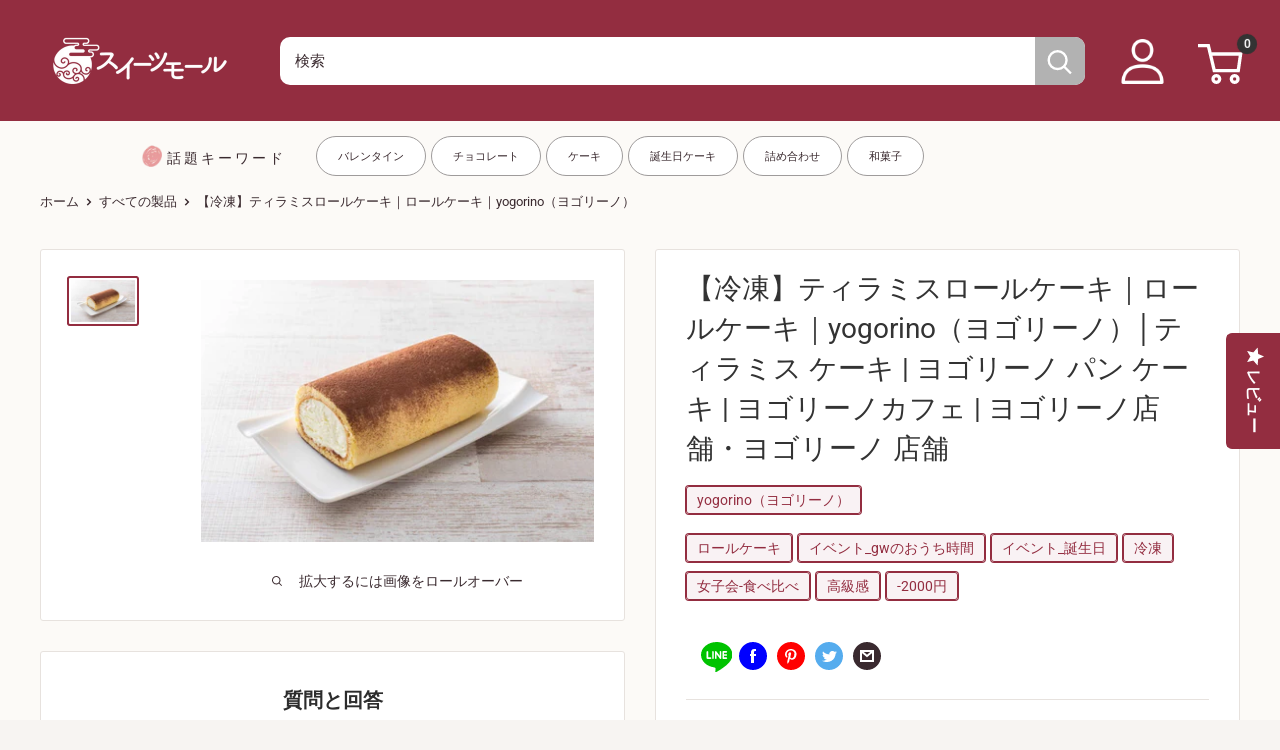

--- FILE ---
content_type: text/html; charset=utf-8
request_url: https://shop.sweetsvillage.com/products/yogorino-tiramisurollcake
body_size: 124796
content:
<!doctype html>

<html class="no-js" lang="ja">
<head>
  <script type="application/vnd.locksmith+json" data-locksmith>{"version":"v254","locked":false,"initialized":true,"scope":"product","access_granted":true,"access_denied":false,"requires_customer":false,"manual_lock":false,"remote_lock":false,"has_timeout":false,"remote_rendered":null,"hide_resource":false,"hide_links_to_resource":false,"transparent":true,"locks":{"all":[],"opened":[]},"keys":[],"keys_signature":"505a5fcc1940bdebc7cfd9d5678663fb1692cecfc971745956e66c13c95d4c9f","state":{"template":"product","theme":135756218550,"product":"yogorino-tiramisurollcake","collection":null,"page":null,"blog":null,"article":null,"app":null},"now":1769262194,"path":"\/products\/yogorino-tiramisurollcake","locale_root_url":"\/","canonical_url":"https:\/\/shop.sweetsvillage.com\/products\/yogorino-tiramisurollcake","customer_id":null,"customer_id_signature":"505a5fcc1940bdebc7cfd9d5678663fb1692cecfc971745956e66c13c95d4c9f","cart":null}</script><script data-locksmith>!function(){undefined;!function(){var s=window.Locksmith={},e=document.querySelector('script[type="application/vnd.locksmith+json"]'),n=e&&e.innerHTML;if(s.state={},s.util={},s.loading=!1,n)try{s.state=JSON.parse(n)}catch(d){}if(document.addEventListener&&document.querySelector){var o,a,i,t=[76,79,67,75,83,77,73,84,72,49,49],c=function(){a=t.slice(0)},l="style",r=function(e){e&&27!==e.keyCode&&"click"!==e.type||(document.removeEventListener("keydown",r),document.removeEventListener("click",r),o&&document.body.removeChild(o),o=null)};c(),document.addEventListener("keyup",function(e){if(e.keyCode===a[0]){if(clearTimeout(i),a.shift(),0<a.length)return void(i=setTimeout(c,1e3));c(),r(),(o=document.createElement("div"))[l].width="50%",o[l].maxWidth="1000px",o[l].height="85%",o[l].border="1px rgba(0, 0, 0, 0.2) solid",o[l].background="rgba(255, 255, 255, 0.99)",o[l].borderRadius="4px",o[l].position="fixed",o[l].top="50%",o[l].left="50%",o[l].transform="translateY(-50%) translateX(-50%)",o[l].boxShadow="0 2px 5px rgba(0, 0, 0, 0.3), 0 0 100vh 100vw rgba(0, 0, 0, 0.5)",o[l].zIndex="2147483645";var t=document.createElement("textarea");t.value=JSON.stringify(JSON.parse(n),null,2),t[l].border="none",t[l].display="block",t[l].boxSizing="border-box",t[l].width="100%",t[l].height="100%",t[l].background="transparent",t[l].padding="22px",t[l].fontFamily="monospace",t[l].fontSize="14px",t[l].color="#333",t[l].resize="none",t[l].outline="none",t.readOnly=!0,o.appendChild(t),document.body.appendChild(o),t.addEventListener("click",function(e){e.stopImmediatePropagation()}),t.select(),document.addEventListener("keydown",r),document.addEventListener("click",r)}})}s.isEmbedded=-1!==window.location.search.indexOf("_ab=0&_fd=0&_sc=1"),s.path=s.state.path||window.location.pathname,s.basePath=s.state.locale_root_url.concat("/apps/locksmith").replace(/^\/\//,"/"),s.reloading=!1,s.util.console=window.console||{log:function(){},error:function(){}},s.util.makeUrl=function(e,t){var n,o=s.basePath+e,a=[],i=s.cache();for(n in i)a.push(n+"="+encodeURIComponent(i[n]));for(n in t)a.push(n+"="+encodeURIComponent(t[n]));return s.state.customer_id&&(a.push("customer_id="+encodeURIComponent(s.state.customer_id)),a.push("customer_id_signature="+encodeURIComponent(s.state.customer_id_signature))),o+=(-1===o.indexOf("?")?"?":"&")+a.join("&")},s._initializeCallbacks=[],s.on=function(e,t){if("initialize"!==e)throw'Locksmith.on() currently only supports the "initialize" event';s._initializeCallbacks.push(t)},s.initializeSession=function(e){if(!s.isEmbedded){var t=!1,n=!0,o=!0;(e=e||{}).silent&&(o=n=!(t=!0)),s.ping({silent:t,spinner:n,reload:o,callback:function(){s._initializeCallbacks.forEach(function(e){e()})}})}},s.cache=function(e){var t={};try{var n=function a(e){return(document.cookie.match("(^|; )"+e+"=([^;]*)")||0)[2]};t=JSON.parse(decodeURIComponent(n("locksmith-params")||"{}"))}catch(d){}if(e){for(var o in e)t[o]=e[o];document.cookie="locksmith-params=; expires=Thu, 01 Jan 1970 00:00:00 GMT; path=/",document.cookie="locksmith-params="+encodeURIComponent(JSON.stringify(t))+"; path=/"}return t},s.cache.cart=s.state.cart,s.cache.cartLastSaved=null,s.params=s.cache(),s.util.reload=function(){s.reloading=!0;try{window.location.href=window.location.href.replace(/#.*/,"")}catch(d){s.util.console.error("Preferred reload method failed",d),window.location.reload()}},s.cache.saveCart=function(e){if(!s.cache.cart||s.cache.cart===s.cache.cartLastSaved)return e?e():null;var t=s.cache.cartLastSaved;s.cache.cartLastSaved=s.cache.cart,fetch("/cart/update.js",{method:"POST",headers:{"Content-Type":"application/json",Accept:"application/json"},body:JSON.stringify({attributes:{locksmith:s.cache.cart}})}).then(function(e){if(!e.ok)throw new Error("Cart update failed: "+e.status);return e.json()}).then(function(){e&&e()})["catch"](function(e){if(s.cache.cartLastSaved=t,!s.reloading)throw e})},s.util.spinnerHTML='<style>body{background:#FFF}@keyframes spin{from{transform:rotate(0deg)}to{transform:rotate(360deg)}}#loading{display:flex;width:100%;height:50vh;color:#777;align-items:center;justify-content:center}#loading .spinner{display:block;animation:spin 600ms linear infinite;position:relative;width:50px;height:50px}#loading .spinner-ring{stroke:currentColor;stroke-dasharray:100%;stroke-width:2px;stroke-linecap:round;fill:none}</style><div id="loading"><div class="spinner"><svg width="100%" height="100%"><svg preserveAspectRatio="xMinYMin"><circle class="spinner-ring" cx="50%" cy="50%" r="45%"></circle></svg></svg></div></div>',s.util.clobberBody=function(e){document.body.innerHTML=e},s.util.clobberDocument=function(e){e.responseText&&(e=e.responseText),document.documentElement&&document.removeChild(document.documentElement);var t=document.open("text/html","replace");t.writeln(e),t.close(),setTimeout(function(){var e=t.querySelector("[autofocus]");e&&e.focus()},100)},s.util.serializeForm=function(e){if(e&&"FORM"===e.nodeName){var t,n,o={};for(t=e.elements.length-1;0<=t;t-=1)if(""!==e.elements[t].name)switch(e.elements[t].nodeName){case"INPUT":switch(e.elements[t].type){default:case"text":case"hidden":case"password":case"button":case"reset":case"submit":o[e.elements[t].name]=e.elements[t].value;break;case"checkbox":case"radio":e.elements[t].checked&&(o[e.elements[t].name]=e.elements[t].value);break;case"file":}break;case"TEXTAREA":o[e.elements[t].name]=e.elements[t].value;break;case"SELECT":switch(e.elements[t].type){case"select-one":o[e.elements[t].name]=e.elements[t].value;break;case"select-multiple":for(n=e.elements[t].options.length-1;0<=n;n-=1)e.elements[t].options[n].selected&&(o[e.elements[t].name]=e.elements[t].options[n].value)}break;case"BUTTON":switch(e.elements[t].type){case"reset":case"submit":case"button":o[e.elements[t].name]=e.elements[t].value}}return o}},s.util.on=function(e,i,s,t){t=t||document;var c="locksmith-"+e+i,n=function(e){var t=e.target,n=e.target.parentElement,o=t&&t.className&&(t.className.baseVal||t.className)||"",a=n&&n.className&&(n.className.baseVal||n.className)||"";("string"==typeof o&&-1!==o.split(/\s+/).indexOf(i)||"string"==typeof a&&-1!==a.split(/\s+/).indexOf(i))&&!e[c]&&(e[c]=!0,s(e))};t.attachEvent?t.attachEvent(e,n):t.addEventListener(e,n,!1)},s.util.enableActions=function(e){s.util.on("click","locksmith-action",function(e){e.preventDefault();var t=e.target;t.dataset.confirmWith&&!confirm(t.dataset.confirmWith)||(t.disabled=!0,t.innerText=t.dataset.disableWith,s.post("/action",t.dataset.locksmithParams,{spinner:!1,type:"text",success:function(e){(e=JSON.parse(e.responseText)).message&&alert(e.message),s.util.reload()}}))},e)},s.util.inject=function(e,t){var n=["data","locksmith","append"];if(-1!==t.indexOf(n.join("-"))){var o=document.createElement("div");o.innerHTML=t,e.appendChild(o)}else e.innerHTML=t;var a,i,s=e.querySelectorAll("script");for(i=0;i<s.length;++i){a=s[i];var c=document.createElement("script");if(a.type&&(c.type=a.type),a.src)c.src=a.src;else{var l=document.createTextNode(a.innerHTML);c.appendChild(l)}e.appendChild(c)}var r=e.querySelector("[autofocus]");r&&r.focus()},s.post=function(e,t,n){!1!==(n=n||{}).spinner&&s.util.clobberBody(s.util.spinnerHTML);var o={};n.container===document?(o.layout=1,n.success=function(e){s.util.clobberDocument(e)}):n.container&&(o.layout=0,n.success=function(e){var t=document.getElementById(n.container);s.util.inject(t,e),t.id===t.firstChild.id&&t.parentElement.replaceChild(t.firstChild,t)}),n.form_type&&(t.form_type=n.form_type),n.include_layout_classes!==undefined&&(t.include_layout_classes=n.include_layout_classes),n.lock_id!==undefined&&(t.lock_id=n.lock_id),s.loading=!0;var a=s.util.makeUrl(e,o),i="json"===n.type||"text"===n.type;fetch(a,{method:"POST",headers:{"Content-Type":"application/json",Accept:i?"application/json":"text/html"},body:JSON.stringify(t)}).then(function(e){if(!e.ok)throw new Error("Request failed: "+e.status);return e.text()}).then(function(e){var t=n.success||s.util.clobberDocument;t(i?{responseText:e}:e)})["catch"](function(e){if(!s.reloading)if("dashboard.weglot.com"!==window.location.host){if(!n.silent)throw alert("Something went wrong! Please refresh and try again."),e;console.error(e)}else console.error(e)})["finally"](function(){s.loading=!1})},s.postResource=function(e,t){e.path=s.path,e.search=window.location.search,e.state=s.state,e.passcode&&(e.passcode=e.passcode.trim()),e.email&&(e.email=e.email.trim()),e.state.cart=s.cache.cart,e.locksmith_json=s.jsonTag,e.locksmith_json_signature=s.jsonTagSignature,s.post("/resource",e,t)},s.ping=function(e){if(!s.isEmbedded){e=e||{};var t=function(){e.reload?s.util.reload():"function"==typeof e.callback&&e.callback()};s.post("/ping",{path:s.path,search:window.location.search,state:s.state},{spinner:!!e.spinner,silent:"undefined"==typeof e.silent||e.silent,type:"text",success:function(e){e&&e.responseText?((e=JSON.parse(e.responseText)).messages&&0<e.messages.length&&s.showMessages(e.messages),e.cart&&s.cache.cart!==e.cart?(s.cache.cart=e.cart,s.cache.saveCart(function(){t(),e.cart&&e.cart.match(/^.+:/)&&s.util.reload()})):t()):console.error("[Locksmith] Invalid result in ping callback:",e)}})}},s.timeoutMonitor=function(){var e=s.cache.cart;s.ping({callback:function(){e!==s.cache.cart||setTimeout(function(){s.timeoutMonitor()},6e4)}})},s.showMessages=function(e){var t=document.createElement("div");t.style.position="fixed",t.style.left=0,t.style.right=0,t.style.bottom="-50px",t.style.opacity=0,t.style.background="#191919",t.style.color="#ddd",t.style.transition="bottom 0.2s, opacity 0.2s",t.style.zIndex=999999,t.innerHTML="        <style>          .locksmith-ab .locksmith-b { display: none; }          .locksmith-ab.toggled .locksmith-b { display: flex; }          .locksmith-ab.toggled .locksmith-a { display: none; }          .locksmith-flex { display: flex; flex-wrap: wrap; justify-content: space-between; align-items: center; padding: 10px 20px; }          .locksmith-message + .locksmith-message { border-top: 1px #555 solid; }          .locksmith-message a { color: inherit; font-weight: bold; }          .locksmith-message a:hover { color: inherit; opacity: 0.8; }          a.locksmith-ab-toggle { font-weight: inherit; text-decoration: underline; }          .locksmith-text { flex-grow: 1; }          .locksmith-cta { flex-grow: 0; text-align: right; }          .locksmith-cta button { transform: scale(0.8); transform-origin: left; }          .locksmith-cta > * { display: block; }          .locksmith-cta > * + * { margin-top: 10px; }          .locksmith-message a.locksmith-close { flex-grow: 0; text-decoration: none; margin-left: 15px; font-size: 30px; font-family: monospace; display: block; padding: 2px 10px; }                    @media screen and (max-width: 600px) {            .locksmith-wide-only { display: none !important; }            .locksmith-flex { padding: 0 15px; }            .locksmith-flex > * { margin-top: 5px; margin-bottom: 5px; }            .locksmith-cta { text-align: left; }          }                    @media screen and (min-width: 601px) {            .locksmith-narrow-only { display: none !important; }          }        </style>      "+e.map(function(e){return'<div class="locksmith-message">'+e+"</div>"}).join(""),document.body.appendChild(t),document.body.style.position="relative",document.body.parentElement.style.paddingBottom=t.offsetHeight+"px",setTimeout(function(){t.style.bottom=0,t.style.opacity=1},50),s.util.on("click","locksmith-ab-toggle",function(e){e.preventDefault();for(var t=e.target.parentElement;-1===t.className.split(" ").indexOf("locksmith-ab");)t=t.parentElement;-1!==t.className.split(" ").indexOf("toggled")?t.className=t.className.replace("toggled",""):t.className=t.className+" toggled"}),s.util.enableActions(t)}}()}();</script>
      <script data-locksmith>Locksmith.cache.cart=null</script>

  <script data-locksmith>Locksmith.jsonTag="{\"version\":\"v254\",\"locked\":false,\"initialized\":true,\"scope\":\"product\",\"access_granted\":true,\"access_denied\":false,\"requires_customer\":false,\"manual_lock\":false,\"remote_lock\":false,\"has_timeout\":false,\"remote_rendered\":null,\"hide_resource\":false,\"hide_links_to_resource\":false,\"transparent\":true,\"locks\":{\"all\":[],\"opened\":[]},\"keys\":[],\"keys_signature\":\"505a5fcc1940bdebc7cfd9d5678663fb1692cecfc971745956e66c13c95d4c9f\",\"state\":{\"template\":\"product\",\"theme\":135756218550,\"product\":\"yogorino-tiramisurollcake\",\"collection\":null,\"page\":null,\"blog\":null,\"article\":null,\"app\":null},\"now\":1769262194,\"path\":\"\\\/products\\\/yogorino-tiramisurollcake\",\"locale_root_url\":\"\\\/\",\"canonical_url\":\"https:\\\/\\\/shop.sweetsvillage.com\\\/products\\\/yogorino-tiramisurollcake\",\"customer_id\":null,\"customer_id_signature\":\"505a5fcc1940bdebc7cfd9d5678663fb1692cecfc971745956e66c13c95d4c9f\",\"cart\":null}";Locksmith.jsonTagSignature="a28dda729f2207b67a8a977fd9a0775951b9f920cd00f802abc6e7e010d900a4"</script>
  <!-- Added by AVADA SEO Suite -->
  <script>
  const avadaLightJsExclude = ['cdn.nfcube.com', 'assets/ecom.js', 'variant-title-king', 'linked_options_variants', 'smile-loader.js', 'smart-product-filter-search', 'rivo-loyalty-referrals', 'avada-cookie-consent', 'consentmo-gdpr', 'quinn', 'pandectes'];
  const avadaLightJsInclude = ['https://www.googletagmanager.com/', 'https://connect.facebook.net/', 'https://business-api.tiktok.com/', 'https://static.klaviyo.com/', 'http://js-na2.hscollectedforms.net/', 'https://cdn.hextom.com/', 'https://cdn.boostcommerce.io/', 'https://cdn.shopify.com/extensions/8648fe52-80ad-4e60-9315-bf34538e4f77/easypoints-63/assets/', 'https://cdn.shopify.com/extensions/be2daf3a-fd8e-48fa-bee0-40b2fa5c8588/sami-product-labels-183/assets/'];
  window.AVADA_SPEED_BLACKLIST = avadaLightJsInclude.map(item => new RegExp(item, 'i'));
  window.AVADA_SPEED_WHITELIST = avadaLightJsExclude.map(item => new RegExp(item, 'i'));
</script>

<script>
  const isSpeedUpEnable = !1761550260000 || Date.now() < 1761550260000;
  if (isSpeedUpEnable) {
    const avadaSpeedUp=1;
    if(isSpeedUpEnable) {
  function _0x55aa(_0x575858,_0x2fd0be){const _0x30a92f=_0x1cb5();return _0x55aa=function(_0x4e8b41,_0xcd1690){_0x4e8b41=_0x4e8b41-(0xb5e+0xd*0x147+-0x1b1a);let _0x1c09f7=_0x30a92f[_0x4e8b41];return _0x1c09f7;},_0x55aa(_0x575858,_0x2fd0be);}(function(_0x4ad4dc,_0x42545f){const _0x5c7741=_0x55aa,_0x323f4d=_0x4ad4dc();while(!![]){try{const _0x588ea5=parseInt(_0x5c7741(0x10c))/(0xb6f+-0x1853+0xce5)*(-parseInt(_0x5c7741(0x157))/(-0x2363*0x1+0x1dd4+0x591*0x1))+-parseInt(_0x5c7741(0x171))/(0x269b+-0xeb+-0xf*0x283)*(parseInt(_0x5c7741(0x116))/(0x2e1+0x1*0x17b3+-0x110*0x19))+-parseInt(_0x5c7741(0x147))/(-0x1489+-0x312*0x6+0x26fa*0x1)+-parseInt(_0x5c7741(0xfa))/(-0x744+0x1*0xb5d+-0x413)*(-parseInt(_0x5c7741(0x102))/(-0x1e87+0x9e*-0x16+0x2c22))+parseInt(_0x5c7741(0x136))/(0x1e2d+0x1498+-0x1a3*0x1f)+parseInt(_0x5c7741(0x16e))/(0x460+0x1d96+0x3*-0xb4f)*(-parseInt(_0x5c7741(0xe3))/(-0x9ca+-0x1*-0x93f+0x1*0x95))+parseInt(_0x5c7741(0xf8))/(-0x1f73*0x1+0x6*-0x510+0x3dde);if(_0x588ea5===_0x42545f)break;else _0x323f4d['push'](_0x323f4d['shift']());}catch(_0x5d6d7e){_0x323f4d['push'](_0x323f4d['shift']());}}}(_0x1cb5,-0x193549+0x5dc3*-0x31+-0x2f963*-0x13),(function(){const _0x5cb2b4=_0x55aa,_0x23f9e9={'yXGBq':function(_0x237aef,_0x385938){return _0x237aef!==_0x385938;},'XduVF':function(_0x21018d,_0x56ff60){return _0x21018d===_0x56ff60;},'RChnz':_0x5cb2b4(0xf4)+_0x5cb2b4(0xe9)+_0x5cb2b4(0x14a),'TAsuR':function(_0xe21eca,_0x33e114){return _0xe21eca%_0x33e114;},'EvLYw':function(_0x1326ad,_0x261d04){return _0x1326ad!==_0x261d04;},'nnhAQ':_0x5cb2b4(0x107),'swpMF':_0x5cb2b4(0x16d),'plMMu':_0x5cb2b4(0xe8)+_0x5cb2b4(0x135),'PqBPA':function(_0x2ba85c,_0x35b541){return _0x2ba85c<_0x35b541;},'NKPCA':_0x5cb2b4(0xfc),'TINqh':function(_0x4116e3,_0x3ffd02,_0x2c8722){return _0x4116e3(_0x3ffd02,_0x2c8722);},'BAueN':_0x5cb2b4(0x120),'NgloT':_0x5cb2b4(0x14c),'ThSSU':function(_0xeb212a,_0x4341c1){return _0xeb212a+_0x4341c1;},'lDDHN':function(_0x4a1a48,_0x45ebfb){return _0x4a1a48 instanceof _0x45ebfb;},'toAYB':function(_0xcf0fa9,_0xf5fa6a){return _0xcf0fa9 instanceof _0xf5fa6a;},'VMiyW':function(_0x5300e4,_0x44e0f4){return _0x5300e4(_0x44e0f4);},'iyhbw':_0x5cb2b4(0x119),'zuWfR':function(_0x19c3e4,_0x4ee6e8){return _0x19c3e4<_0x4ee6e8;},'vEmrv':function(_0xd798cf,_0x5ea2dd){return _0xd798cf!==_0x5ea2dd;},'yxERj':function(_0x24b03b,_0x5aa292){return _0x24b03b||_0x5aa292;},'MZpwM':_0x5cb2b4(0x110)+_0x5cb2b4(0x109)+'pt','IeUHK':function(_0x5a4c7e,_0x2edf70){return _0x5a4c7e-_0x2edf70;},'Idvge':function(_0x3b526e,_0x36b469){return _0x3b526e<_0x36b469;},'qRwfm':_0x5cb2b4(0x16b)+_0x5cb2b4(0xf1),'CvXDN':function(_0x4b4208,_0x1db216){return _0x4b4208<_0x1db216;},'acPIM':function(_0x7d44b7,_0x3020d2){return _0x7d44b7(_0x3020d2);},'MyLMO':function(_0x22d4b2,_0xe7a6a0){return _0x22d4b2<_0xe7a6a0;},'boDyh':function(_0x176992,_0x346381,_0xab7fc){return _0x176992(_0x346381,_0xab7fc);},'ZANXD':_0x5cb2b4(0x10f)+_0x5cb2b4(0x12a)+_0x5cb2b4(0x142),'CXwRZ':_0x5cb2b4(0x123)+_0x5cb2b4(0x15f),'AuMHM':_0x5cb2b4(0x161),'KUuFZ':_0x5cb2b4(0xe6),'MSwtw':_0x5cb2b4(0x13a),'ERvPB':_0x5cb2b4(0x134),'ycTDj':_0x5cb2b4(0x15b),'Tvhir':_0x5cb2b4(0x154)},_0x469be1=_0x23f9e9[_0x5cb2b4(0x153)],_0x36fe07={'blacklist':window[_0x5cb2b4(0x11f)+_0x5cb2b4(0x115)+'T'],'whitelist':window[_0x5cb2b4(0x11f)+_0x5cb2b4(0x13e)+'T']},_0x26516a={'blacklisted':[]},_0x34e4a6=(_0x2be2f5,_0x25b3b2)=>{const _0x80dd2=_0x5cb2b4;if(_0x2be2f5&&(!_0x25b3b2||_0x23f9e9[_0x80dd2(0x13b)](_0x25b3b2,_0x469be1))&&(!_0x36fe07[_0x80dd2(0x170)]||_0x36fe07[_0x80dd2(0x170)][_0x80dd2(0x151)](_0xa5c7cf=>_0xa5c7cf[_0x80dd2(0x12b)](_0x2be2f5)))&&(!_0x36fe07[_0x80dd2(0x165)]||_0x36fe07[_0x80dd2(0x165)][_0x80dd2(0x156)](_0x4e2570=>!_0x4e2570[_0x80dd2(0x12b)](_0x2be2f5)))&&_0x23f9e9[_0x80dd2(0xf7)](avadaSpeedUp,0x5*0x256+-0x1*0x66c+-0x542+0.5)&&_0x2be2f5[_0x80dd2(0x137)](_0x23f9e9[_0x80dd2(0xe7)])){const _0x413c89=_0x2be2f5[_0x80dd2(0x16c)];return _0x23f9e9[_0x80dd2(0xf7)](_0x23f9e9[_0x80dd2(0x11e)](_0x413c89,-0x1deb*-0x1+0xf13+-0x2cfc),0x1176+-0x78b*0x5+0x1441);}return _0x2be2f5&&(!_0x25b3b2||_0x23f9e9[_0x80dd2(0xed)](_0x25b3b2,_0x469be1))&&(!_0x36fe07[_0x80dd2(0x170)]||_0x36fe07[_0x80dd2(0x170)][_0x80dd2(0x151)](_0x3d689d=>_0x3d689d[_0x80dd2(0x12b)](_0x2be2f5)))&&(!_0x36fe07[_0x80dd2(0x165)]||_0x36fe07[_0x80dd2(0x165)][_0x80dd2(0x156)](_0x26a7b3=>!_0x26a7b3[_0x80dd2(0x12b)](_0x2be2f5)));},_0x11462f=function(_0x42927f){const _0x346823=_0x5cb2b4,_0x5426ae=_0x42927f[_0x346823(0x159)+'te'](_0x23f9e9[_0x346823(0x14e)]);return _0x36fe07[_0x346823(0x170)]&&_0x36fe07[_0x346823(0x170)][_0x346823(0x156)](_0x107b0d=>!_0x107b0d[_0x346823(0x12b)](_0x5426ae))||_0x36fe07[_0x346823(0x165)]&&_0x36fe07[_0x346823(0x165)][_0x346823(0x151)](_0x1e7160=>_0x1e7160[_0x346823(0x12b)](_0x5426ae));},_0x39299f=new MutationObserver(_0x45c995=>{const _0x21802a=_0x5cb2b4,_0x3bc801={'mafxh':function(_0x6f9c57,_0x229989){const _0x9d39b1=_0x55aa;return _0x23f9e9[_0x9d39b1(0xf7)](_0x6f9c57,_0x229989);},'SrchE':_0x23f9e9[_0x21802a(0xe2)],'pvjbV':_0x23f9e9[_0x21802a(0xf6)]};for(let _0x333494=-0x7d7+-0x893+0x106a;_0x23f9e9[_0x21802a(0x158)](_0x333494,_0x45c995[_0x21802a(0x16c)]);_0x333494++){const {addedNodes:_0x1b685b}=_0x45c995[_0x333494];for(let _0x2f087=0x1f03+0x84b+0x1*-0x274e;_0x23f9e9[_0x21802a(0x158)](_0x2f087,_0x1b685b[_0x21802a(0x16c)]);_0x2f087++){const _0x4e5bac=_0x1b685b[_0x2f087];if(_0x23f9e9[_0x21802a(0xf7)](_0x4e5bac[_0x21802a(0x121)],-0x1f3a+-0x1*0x1b93+-0x3*-0x139a)&&_0x23f9e9[_0x21802a(0xf7)](_0x4e5bac[_0x21802a(0x152)],_0x23f9e9[_0x21802a(0xe0)])){const _0x5d9a67=_0x4e5bac[_0x21802a(0x107)],_0x3fb522=_0x4e5bac[_0x21802a(0x16d)];if(_0x23f9e9[_0x21802a(0x103)](_0x34e4a6,_0x5d9a67,_0x3fb522)){_0x26516a[_0x21802a(0x160)+'d'][_0x21802a(0x128)]([_0x4e5bac,_0x4e5bac[_0x21802a(0x16d)]]),_0x4e5bac[_0x21802a(0x16d)]=_0x469be1;const _0x1e52da=function(_0x2c95ff){const _0x359b13=_0x21802a;if(_0x3bc801[_0x359b13(0x118)](_0x4e5bac[_0x359b13(0x159)+'te'](_0x3bc801[_0x359b13(0x166)]),_0x469be1))_0x2c95ff[_0x359b13(0x112)+_0x359b13(0x150)]();_0x4e5bac[_0x359b13(0xec)+_0x359b13(0x130)](_0x3bc801[_0x359b13(0xe4)],_0x1e52da);};_0x4e5bac[_0x21802a(0x12d)+_0x21802a(0x163)](_0x23f9e9[_0x21802a(0xf6)],_0x1e52da),_0x4e5bac[_0x21802a(0x12c)+_0x21802a(0x131)]&&_0x4e5bac[_0x21802a(0x12c)+_0x21802a(0x131)][_0x21802a(0x11a)+'d'](_0x4e5bac);}}}}});_0x39299f[_0x5cb2b4(0x105)](document[_0x5cb2b4(0x10b)+_0x5cb2b4(0x16a)],{'childList':!![],'subtree':!![]});const _0x2910a9=/[|\\{}()\[\]^$+*?.]/g,_0xa9f173=function(..._0x1baa33){const _0x3053cc=_0x5cb2b4,_0x2e6f61={'mMWha':function(_0x158c76,_0x5c404b){const _0x25a05c=_0x55aa;return _0x23f9e9[_0x25a05c(0xf7)](_0x158c76,_0x5c404b);},'BXirI':_0x23f9e9[_0x3053cc(0x141)],'COGok':function(_0x421bf7,_0x55453a){const _0x4fd417=_0x3053cc;return _0x23f9e9[_0x4fd417(0x167)](_0x421bf7,_0x55453a);},'XLSAp':function(_0x193984,_0x35c446){const _0x5bbecf=_0x3053cc;return _0x23f9e9[_0x5bbecf(0xed)](_0x193984,_0x35c446);},'EygRw':function(_0xfbb69c,_0x21b15d){const _0xe5c840=_0x3053cc;return _0x23f9e9[_0xe5c840(0x104)](_0xfbb69c,_0x21b15d);},'xZuNx':_0x23f9e9[_0x3053cc(0x139)],'SBUaW':function(_0x5739bf,_0x2c2fab){const _0x42cbb1=_0x3053cc;return _0x23f9e9[_0x42cbb1(0x172)](_0x5739bf,_0x2c2fab);},'EAoTR':function(_0x123b29,_0x5b29bf){const _0x2828d2=_0x3053cc;return _0x23f9e9[_0x2828d2(0x11d)](_0x123b29,_0x5b29bf);},'cdYdq':_0x23f9e9[_0x3053cc(0x14e)],'WzJcf':_0x23f9e9[_0x3053cc(0xe2)],'nytPK':function(_0x53f733,_0x4ad021){const _0x4f0333=_0x3053cc;return _0x23f9e9[_0x4f0333(0x148)](_0x53f733,_0x4ad021);},'oUrHG':_0x23f9e9[_0x3053cc(0x14d)],'dnxjX':function(_0xed6b5f,_0x573f55){const _0x57aa03=_0x3053cc;return _0x23f9e9[_0x57aa03(0x15a)](_0xed6b5f,_0x573f55);}};_0x23f9e9[_0x3053cc(0x15d)](_0x1baa33[_0x3053cc(0x16c)],-0x1a3*-0x9+-0xf9*0xb+-0x407*0x1)?(_0x36fe07[_0x3053cc(0x170)]=[],_0x36fe07[_0x3053cc(0x165)]=[]):(_0x36fe07[_0x3053cc(0x170)]&&(_0x36fe07[_0x3053cc(0x170)]=_0x36fe07[_0x3053cc(0x170)][_0x3053cc(0x106)](_0xa8e001=>_0x1baa33[_0x3053cc(0x156)](_0x4a8a28=>{const _0x2e425b=_0x3053cc;if(_0x2e6f61[_0x2e425b(0x111)](typeof _0x4a8a28,_0x2e6f61[_0x2e425b(0x155)]))return!_0xa8e001[_0x2e425b(0x12b)](_0x4a8a28);else{if(_0x2e6f61[_0x2e425b(0xeb)](_0x4a8a28,RegExp))return _0x2e6f61[_0x2e425b(0x145)](_0xa8e001[_0x2e425b(0xdf)](),_0x4a8a28[_0x2e425b(0xdf)]());}}))),_0x36fe07[_0x3053cc(0x165)]&&(_0x36fe07[_0x3053cc(0x165)]=[..._0x36fe07[_0x3053cc(0x165)],..._0x1baa33[_0x3053cc(0xff)](_0x4e4c02=>{const _0x7c755c=_0x3053cc;if(_0x23f9e9[_0x7c755c(0xf7)](typeof _0x4e4c02,_0x23f9e9[_0x7c755c(0x141)])){const _0x932437=_0x4e4c02[_0x7c755c(0xea)](_0x2910a9,_0x23f9e9[_0x7c755c(0x16f)]),_0x34e686=_0x23f9e9[_0x7c755c(0xf0)](_0x23f9e9[_0x7c755c(0xf0)]('.*',_0x932437),'.*');if(_0x36fe07[_0x7c755c(0x165)][_0x7c755c(0x156)](_0x21ef9a=>_0x21ef9a[_0x7c755c(0xdf)]()!==_0x34e686[_0x7c755c(0xdf)]()))return new RegExp(_0x34e686);}else{if(_0x23f9e9[_0x7c755c(0x117)](_0x4e4c02,RegExp)){if(_0x36fe07[_0x7c755c(0x165)][_0x7c755c(0x156)](_0x5a3f09=>_0x5a3f09[_0x7c755c(0xdf)]()!==_0x4e4c02[_0x7c755c(0xdf)]()))return _0x4e4c02;}}return null;})[_0x3053cc(0x106)](Boolean)]));const _0x3eeb55=document[_0x3053cc(0x11b)+_0x3053cc(0x10e)](_0x23f9e9[_0x3053cc(0xf0)](_0x23f9e9[_0x3053cc(0xf0)](_0x23f9e9[_0x3053cc(0x122)],_0x469be1),'"]'));for(let _0xf831f7=-0x21aa+-0x1793+0x393d*0x1;_0x23f9e9[_0x3053cc(0x14b)](_0xf831f7,_0x3eeb55[_0x3053cc(0x16c)]);_0xf831f7++){const _0x5868cb=_0x3eeb55[_0xf831f7];_0x23f9e9[_0x3053cc(0x132)](_0x11462f,_0x5868cb)&&(_0x26516a[_0x3053cc(0x160)+'d'][_0x3053cc(0x128)]([_0x5868cb,_0x23f9e9[_0x3053cc(0x14d)]]),_0x5868cb[_0x3053cc(0x12c)+_0x3053cc(0x131)][_0x3053cc(0x11a)+'d'](_0x5868cb));}let _0xdf8cd0=-0x17da+0x2461+-0xc87*0x1;[..._0x26516a[_0x3053cc(0x160)+'d']][_0x3053cc(0x10d)](([_0x226aeb,_0x33eaa7],_0xe33bca)=>{const _0x2aa7bf=_0x3053cc;if(_0x2e6f61[_0x2aa7bf(0x143)](_0x11462f,_0x226aeb)){const _0x41da0d=document[_0x2aa7bf(0x11c)+_0x2aa7bf(0x131)](_0x2e6f61[_0x2aa7bf(0x127)]);for(let _0x6784c7=0xd7b+-0xaa5+-0x2d6;_0x2e6f61[_0x2aa7bf(0x164)](_0x6784c7,_0x226aeb[_0x2aa7bf(0xe5)][_0x2aa7bf(0x16c)]);_0x6784c7++){const _0x4ca758=_0x226aeb[_0x2aa7bf(0xe5)][_0x6784c7];_0x2e6f61[_0x2aa7bf(0x12f)](_0x4ca758[_0x2aa7bf(0x133)],_0x2e6f61[_0x2aa7bf(0x13f)])&&_0x2e6f61[_0x2aa7bf(0x145)](_0x4ca758[_0x2aa7bf(0x133)],_0x2e6f61[_0x2aa7bf(0x100)])&&_0x41da0d[_0x2aa7bf(0xe1)+'te'](_0x4ca758[_0x2aa7bf(0x133)],_0x226aeb[_0x2aa7bf(0xe5)][_0x6784c7][_0x2aa7bf(0x12e)]);}_0x41da0d[_0x2aa7bf(0xe1)+'te'](_0x2e6f61[_0x2aa7bf(0x13f)],_0x226aeb[_0x2aa7bf(0x107)]),_0x41da0d[_0x2aa7bf(0xe1)+'te'](_0x2e6f61[_0x2aa7bf(0x100)],_0x2e6f61[_0x2aa7bf(0x101)](_0x33eaa7,_0x2e6f61[_0x2aa7bf(0x126)])),document[_0x2aa7bf(0x113)][_0x2aa7bf(0x146)+'d'](_0x41da0d),_0x26516a[_0x2aa7bf(0x160)+'d'][_0x2aa7bf(0x162)](_0x2e6f61[_0x2aa7bf(0x13d)](_0xe33bca,_0xdf8cd0),-0x105d*0x2+0x1*-0xeaa+0x2f65),_0xdf8cd0++;}}),_0x36fe07[_0x3053cc(0x170)]&&_0x23f9e9[_0x3053cc(0xf3)](_0x36fe07[_0x3053cc(0x170)][_0x3053cc(0x16c)],0x10f2+-0x1a42+0x951)&&_0x39299f[_0x3053cc(0x15c)]();},_0x4c2397=document[_0x5cb2b4(0x11c)+_0x5cb2b4(0x131)],_0x573f89={'src':Object[_0x5cb2b4(0x14f)+_0x5cb2b4(0xfd)+_0x5cb2b4(0x144)](HTMLScriptElement[_0x5cb2b4(0xf9)],_0x23f9e9[_0x5cb2b4(0x14e)]),'type':Object[_0x5cb2b4(0x14f)+_0x5cb2b4(0xfd)+_0x5cb2b4(0x144)](HTMLScriptElement[_0x5cb2b4(0xf9)],_0x23f9e9[_0x5cb2b4(0xe2)])};document[_0x5cb2b4(0x11c)+_0x5cb2b4(0x131)]=function(..._0x4db605){const _0x1480b5=_0x5cb2b4,_0x3a6982={'KNNxG':function(_0x32fa39,_0x2a57e4,_0x3cc08f){const _0x5ead12=_0x55aa;return _0x23f9e9[_0x5ead12(0x169)](_0x32fa39,_0x2a57e4,_0x3cc08f);}};if(_0x23f9e9[_0x1480b5(0x13b)](_0x4db605[-0x4*-0x376+0x4*0x2f+-0xe94][_0x1480b5(0x140)+'e'](),_0x23f9e9[_0x1480b5(0x139)]))return _0x4c2397[_0x1480b5(0x114)](document)(..._0x4db605);const _0x2f091d=_0x4c2397[_0x1480b5(0x114)](document)(..._0x4db605);try{Object[_0x1480b5(0xf2)+_0x1480b5(0x149)](_0x2f091d,{'src':{..._0x573f89[_0x1480b5(0x107)],'set'(_0x3ae2bc){const _0x5d6fdc=_0x1480b5;_0x3a6982[_0x5d6fdc(0x129)](_0x34e4a6,_0x3ae2bc,_0x2f091d[_0x5d6fdc(0x16d)])&&_0x573f89[_0x5d6fdc(0x16d)][_0x5d6fdc(0x10a)][_0x5d6fdc(0x125)](this,_0x469be1),_0x573f89[_0x5d6fdc(0x107)][_0x5d6fdc(0x10a)][_0x5d6fdc(0x125)](this,_0x3ae2bc);}},'type':{..._0x573f89[_0x1480b5(0x16d)],'get'(){const _0x436e9e=_0x1480b5,_0x4b63b9=_0x573f89[_0x436e9e(0x16d)][_0x436e9e(0xfb)][_0x436e9e(0x125)](this);if(_0x23f9e9[_0x436e9e(0xf7)](_0x4b63b9,_0x469be1)||_0x23f9e9[_0x436e9e(0x103)](_0x34e4a6,this[_0x436e9e(0x107)],_0x4b63b9))return null;return _0x4b63b9;},'set'(_0x174ea3){const _0x1dff57=_0x1480b5,_0xa2fd13=_0x23f9e9[_0x1dff57(0x103)](_0x34e4a6,_0x2f091d[_0x1dff57(0x107)],_0x2f091d[_0x1dff57(0x16d)])?_0x469be1:_0x174ea3;_0x573f89[_0x1dff57(0x16d)][_0x1dff57(0x10a)][_0x1dff57(0x125)](this,_0xa2fd13);}}}),_0x2f091d[_0x1480b5(0xe1)+'te']=function(_0x5b0870,_0x8c60d5){const _0xab22d4=_0x1480b5;if(_0x23f9e9[_0xab22d4(0xf7)](_0x5b0870,_0x23f9e9[_0xab22d4(0xe2)])||_0x23f9e9[_0xab22d4(0xf7)](_0x5b0870,_0x23f9e9[_0xab22d4(0x14e)]))_0x2f091d[_0x5b0870]=_0x8c60d5;else HTMLScriptElement[_0xab22d4(0xf9)][_0xab22d4(0xe1)+'te'][_0xab22d4(0x125)](_0x2f091d,_0x5b0870,_0x8c60d5);};}catch(_0x5a9461){console[_0x1480b5(0x168)](_0x23f9e9[_0x1480b5(0xef)],_0x5a9461);}return _0x2f091d;};const _0x5883c5=[_0x23f9e9[_0x5cb2b4(0xfe)],_0x23f9e9[_0x5cb2b4(0x13c)],_0x23f9e9[_0x5cb2b4(0xf5)],_0x23f9e9[_0x5cb2b4(0x15e)],_0x23f9e9[_0x5cb2b4(0x138)],_0x23f9e9[_0x5cb2b4(0x124)]],_0x4ab8d2=_0x5883c5[_0x5cb2b4(0xff)](_0x439d08=>{return{'type':_0x439d08,'listener':()=>_0xa9f173(),'options':{'passive':!![]}};});_0x4ab8d2[_0x5cb2b4(0x10d)](_0x4d3535=>{const _0x3882ab=_0x5cb2b4;document[_0x3882ab(0x12d)+_0x3882ab(0x163)](_0x4d3535[_0x3882ab(0x16d)],_0x4d3535[_0x3882ab(0xee)],_0x4d3535[_0x3882ab(0x108)]);});}()));function _0x1cb5(){const _0x15f8e0=['ault','some','tagName','CXwRZ','wheel','BXirI','every','6lYvYYX','PqBPA','getAttribu','IeUHK','touchstart','disconnect','Idvge','ERvPB','/blocked','blackliste','keydown','splice','stener','SBUaW','whitelist','SrchE','toAYB','warn','boDyh','ement','script[typ','length','type','346347wGqEBH','NgloT','blacklist','33OVoYHk','zuWfR','toString','NKPCA','setAttribu','swpMF','230EEqEiq','pvjbV','attributes','mousemove','RChnz','beforescri','y.com/exte','replace','COGok','removeEven','EvLYw','listener','ZANXD','ThSSU','e="','defineProp','MyLMO','cdn.shopif','MSwtw','plMMu','XduVF','22621984JRJQxz','prototype','8818116NVbcZr','get','SCRIPT','ertyDescri','AuMHM','map','WzJcf','nytPK','7kiZatp','TINqh','VMiyW','observe','filter','src','options','n/javascri','set','documentEl','478083wuqgQV','forEach','torAll','Avada cann','applicatio','mMWha','preventDef','head','bind','D_BLACKLIS','75496skzGVx','lDDHN','mafxh','script','removeChil','querySelec','createElem','vEmrv','TAsuR','AVADA_SPEE','string','nodeType','qRwfm','javascript','Tvhir','call','oUrHG','xZuNx','push','KNNxG','ot lazy lo','test','parentElem','addEventLi','value','EAoTR','tListener','ent','acPIM','name','touchmove','ptexecute','6968312SmqlIb','includes','ycTDj','iyhbw','touchend','yXGBq','KUuFZ','dnxjX','D_WHITELIS','cdYdq','toLowerCas','BAueN','ad script','EygRw','ptor','XLSAp','appendChil','4975500NoPAFA','yxERj','erties','nsions','CvXDN','\$&','MZpwM','nnhAQ','getOwnProp'];_0x1cb5=function(){return _0x15f8e0;};return _0x1cb5();}
}
    class LightJsLoader{constructor(e){this.jQs=[],this.listener=this.handleListener.bind(this,e),this.scripts=["default","defer","async"].reduce(((e,t)=>({...e,[t]:[]})),{});const t=this;e.forEach((e=>window.addEventListener(e,t.listener,{passive:!0})))}handleListener(e){const t=this;return e.forEach((e=>window.removeEventListener(e,t.listener))),"complete"===document.readyState?this.handleDOM():document.addEventListener("readystatechange",(e=>{if("complete"===e.target.readyState)return setTimeout(t.handleDOM.bind(t),1)}))}async handleDOM(){this.suspendEvent(),this.suspendJQuery(),this.findScripts(),this.preloadScripts();for(const e of Object.keys(this.scripts))await this.replaceScripts(this.scripts[e]);for(const e of["DOMContentLoaded","readystatechange"])await this.requestRepaint(),document.dispatchEvent(new Event("lightJS-"+e));document.lightJSonreadystatechange&&document.lightJSonreadystatechange();for(const e of["DOMContentLoaded","load"])await this.requestRepaint(),window.dispatchEvent(new Event("lightJS-"+e));await this.requestRepaint(),window.lightJSonload&&window.lightJSonload(),await this.requestRepaint(),this.jQs.forEach((e=>e(window).trigger("lightJS-jquery-load"))),window.dispatchEvent(new Event("lightJS-pageshow")),await this.requestRepaint(),window.lightJSonpageshow&&window.lightJSonpageshow()}async requestRepaint(){return new Promise((e=>requestAnimationFrame(e)))}findScripts(){document.querySelectorAll("script[type=lightJs]").forEach((e=>{e.hasAttribute("src")?e.hasAttribute("async")&&e.async?this.scripts.async.push(e):e.hasAttribute("defer")&&e.defer?this.scripts.defer.push(e):this.scripts.default.push(e):this.scripts.default.push(e)}))}preloadScripts(){const e=this,t=Object.keys(this.scripts).reduce(((t,n)=>[...t,...e.scripts[n]]),[]),n=document.createDocumentFragment();t.forEach((e=>{const t=e.getAttribute("src");if(!t)return;const s=document.createElement("link");s.href=t,s.rel="preload",s.as="script",n.appendChild(s)})),document.head.appendChild(n)}async replaceScripts(e){let t;for(;t=e.shift();)await this.requestRepaint(),new Promise((e=>{const n=document.createElement("script");[...t.attributes].forEach((e=>{"type"!==e.nodeName&&n.setAttribute(e.nodeName,e.nodeValue)})),t.hasAttribute("src")?(n.addEventListener("load",e),n.addEventListener("error",e)):(n.text=t.text,e()),t.parentNode.replaceChild(n,t)}))}suspendEvent(){const e={};[{obj:document,name:"DOMContentLoaded"},{obj:window,name:"DOMContentLoaded"},{obj:window,name:"load"},{obj:window,name:"pageshow"},{obj:document,name:"readystatechange"}].map((t=>function(t,n){function s(n){return e[t].list.indexOf(n)>=0?"lightJS-"+n:n}e[t]||(e[t]={list:[n],add:t.addEventListener,remove:t.removeEventListener},t.addEventListener=(...n)=>{n[0]=s(n[0]),e[t].add.apply(t,n)},t.removeEventListener=(...n)=>{n[0]=s(n[0]),e[t].remove.apply(t,n)})}(t.obj,t.name))),[{obj:document,name:"onreadystatechange"},{obj:window,name:"onpageshow"}].map((e=>function(e,t){let n=e[t];Object.defineProperty(e,t,{get:()=>n||function(){},set:s=>{e["lightJS"+t]=n=s}})}(e.obj,e.name)))}suspendJQuery(){const e=this;let t=window.jQuery;Object.defineProperty(window,"jQuery",{get:()=>t,set(n){if(!n||!n.fn||!e.jQs.includes(n))return void(t=n);n.fn.ready=n.fn.init.prototype.ready=e=>{e.bind(document)(n)};const s=n.fn.on;n.fn.on=n.fn.init.prototype.on=function(...e){if(window!==this[0])return s.apply(this,e),this;const t=e=>e.split(" ").map((e=>"load"===e||0===e.indexOf("load.")?"lightJS-jquery-load":e)).join(" ");return"string"==typeof e[0]||e[0]instanceof String?(e[0]=t(e[0]),s.apply(this,e),this):("object"==typeof e[0]&&Object.keys(e[0]).forEach((n=>{delete Object.assign(e[0],{[t(n)]:e[0][n]})[n]})),s.apply(this,e),this)},e.jQs.push(n),t=n}})}}
new LightJsLoader(["keydown","mousemove","touchend","touchmove","touchstart","wheel"]);
  }
</script>



  <!-- /Added by AVADA SEO Suite -->
  <meta charset="utf-8">
  <meta name="viewport" content="width=device-width, initial-scale=1.0, height=device-height, minimum-scale=1.0, maximum-scale=5.0">
  <meta name="theme-color" content="#932d40">
<title>【冷凍】ティラミスロールケーキ｜ロールケーキ｜yogorino（ヨゴリーノ）│ティラミス ケーキ | ヨゴリーノ パン ケーキ | ヨゴリーノカフェ | ヨゴリーノ店舗 | ヨゴリーノ店舗・ヨゴリーノ 店舗
</title><meta name="description" content="イタリアの有名ブランド【ヨゴリーノ】がお届けする自慢のティラミスロールケーキ。本場イタリアから直輸入したティラミス専用の原材料とマスカルポーネチーズでつくった特製のクリームを、しっとりふわふわのロール生地にたっぷり包んで作りました。">
<link rel="canonical" href="https://shop.sweetsvillage.com/products/yogorino-tiramisurollcake"><link rel="shortcut icon" href="//shop.sweetsvillage.com/cdn/shop/files/1_96x96.png?v=1621497473" type="image/png"><meta name="facebook-domain-verification" content="pj7546msabacedzm1hzp0m5ujcejob" />
  <link rel="preconnect" href="https://cdn.shopify.com">
  <link rel="preconnect" href="https://fonts.shopifycdn.com">
  <link rel="dns-prefetch" href="https://productreviews.shopifycdn.com">
  <link rel="dns-prefetch" href="https://maps.googleapis.com">
  <link rel="dns-prefetch" href="https://maps.gstatic.com">
   <link rel="preconnect" href="https://dev.visualwebsiteoptimizer.com" />

  
  

  <!-- クリティカルCSS以外は遅延読み込み -->
<link rel="preload" href="//shop.sweetsvillage.com/cdn/shop/t/30/assets/slick.css?v=105347522073496785561712940563" as="style" onload="this.onload=null;this.rel='stylesheet'">
<noscript><link rel="stylesheet" href="//shop.sweetsvillage.com/cdn/shop/t/30/assets/slick.css?v=105347522073496785561712940563"></noscript>

<link rel="preload" href="//shop.sweetsvillage.com/cdn/shop/t/30/assets/slick-theme.css?v=10541884051976483521712940589" as="style" onload="this.onload=null;this.rel='stylesheet'">
<noscript><link rel="stylesheet" href="//shop.sweetsvillage.com/cdn/shop/t/30/assets/slick-theme.css?v=10541884051976483521712940589"></noscript>

  

  <meta property="og:type" content="product">
<meta property="og:title" content="【冷凍】ティラミスロールケーキ｜ロールケーキ｜yogorino（ヨゴリーノ）">
<meta property="og:image" content="http://shop.sweetsvillage.com/cdn/shop/products/yogorino.jpg?v=1712348539">
<meta property="og:image:secure_url" content="https://shop.sweetsvillage.com/cdn/shop/products/yogorino.jpg?v=1712348539">
<meta property="og:image:width" content="2048">
    <meta property="og:image:height" content="1366"><meta property="product:price:amount" content="1,980">
  <meta property="product:price:currency" content="JPY"><meta property="og:description" content="イタリアの有名ブランド【ヨゴリーノ】がお届けする自慢のティラミスロールケーキ。本場イタリアから直輸入したティラミス専用の原材料とマスカルポーネチーズでつくった特製のクリームを、しっとりふわふわのロール生地にたっぷり包んで作りました。">
<meta property="og:url" content="https://shop.sweetsvillage.com/products/yogorino-tiramisurollcake">
<meta property="og:site_name" content="スイーツモール"><meta name="twitter:card" content="summary"><meta name="twitter:title" content="【冷凍】ティラミスロールケーキ｜ロールケーキ｜yogorino（ヨゴリーノ）">
<meta name="twitter:description" content="
本場イタリア直輸入素材使用！本格派ティラミスロールケーキ
■内容説明

イタリアの有名ブランド【ヨゴリーノ】がお届けする自慢のティラミスロールケーキ。
本場イタリアから直輸入したティラミス専用の原材料とマスカルポーネチーズでつくった特製のクリームを、しっとりふわふわのロール生地にたっぷり包んで作りました。



■原材料
乳等を主要原料とする食品（国内製造）、鶏卵、ティラミスパウダー（砂糖、グルコースシロップ、デキストロース、ヤシ油脂、脱脂粉乳、乳化剤、香料、増粘剤（CMC、ローストビーンガム）、ピロリン酸四ナトリウム、着色料、香料）、砂糖、小麦粉、フラワーペースト、はちみつ、ココアパウダー／乳化剤、安定剤（メタリン酸Na、加工デンプン、増粘多糖類）、香料、ｐH調整剤、保存料（ソルビン酸K）、着色料（カロチン、クチナシ）、（一部に卵・乳成分・小麦・大豆を含む）
■賞味期限
解凍後は冷蔵保管の上、2日以内にお召し上がりください。
■保存方法
要冷凍(-18℃以下)
■配送方法
冷凍">
<meta name="twitter:image" content="https://shop.sweetsvillage.com/cdn/shop/products/yogorino_600x600_crop_center.jpg?v=1712348539">

  <link rel="preload" href="//shop.sweetsvillage.com/cdn/fonts/roboto/roboto_n4.2019d890f07b1852f56ce63ba45b2db45d852cba.woff2" as="font" type="font/woff2" crossorigin>
<link rel="preload" href="//shop.sweetsvillage.com/cdn/fonts/roboto/roboto_n4.2019d890f07b1852f56ce63ba45b2db45d852cba.woff2" as="font" type="font/woff2" crossorigin>

<style>
  @font-face {
  font-family: Roboto;
  font-weight: 400;
  font-style: normal;
  font-display: swap;
  src: url("//shop.sweetsvillage.com/cdn/fonts/roboto/roboto_n4.2019d890f07b1852f56ce63ba45b2db45d852cba.woff2") format("woff2"),
       url("//shop.sweetsvillage.com/cdn/fonts/roboto/roboto_n4.238690e0007583582327135619c5f7971652fa9d.woff") format("woff");
}

  @font-face {
  font-family: Roboto;
  font-weight: 400;
  font-style: normal;
  font-display: swap;
  src: url("//shop.sweetsvillage.com/cdn/fonts/roboto/roboto_n4.2019d890f07b1852f56ce63ba45b2db45d852cba.woff2") format("woff2"),
       url("//shop.sweetsvillage.com/cdn/fonts/roboto/roboto_n4.238690e0007583582327135619c5f7971652fa9d.woff") format("woff");
}

@font-face {
  font-family: Roboto;
  font-weight: 600;
  font-style: normal;
  font-display: swap;
  src: url("//shop.sweetsvillage.com/cdn/fonts/roboto/roboto_n6.3d305d5382545b48404c304160aadee38c90ef9d.woff2") format("woff2"),
       url("//shop.sweetsvillage.com/cdn/fonts/roboto/roboto_n6.bb37be020157f87e181e5489d5e9137ad60c47a2.woff") format("woff");
}

@font-face {
  font-family: Roboto;
  font-weight: 400;
  font-style: italic;
  font-display: swap;
  src: url("//shop.sweetsvillage.com/cdn/fonts/roboto/roboto_i4.57ce898ccda22ee84f49e6b57ae302250655e2d4.woff2") format("woff2"),
       url("//shop.sweetsvillage.com/cdn/fonts/roboto/roboto_i4.b21f3bd061cbcb83b824ae8c7671a82587b264bf.woff") format("woff");
}


  @font-face {
  font-family: Roboto;
  font-weight: 700;
  font-style: normal;
  font-display: swap;
  src: url("//shop.sweetsvillage.com/cdn/fonts/roboto/roboto_n7.f38007a10afbbde8976c4056bfe890710d51dec2.woff2") format("woff2"),
       url("//shop.sweetsvillage.com/cdn/fonts/roboto/roboto_n7.94bfdd3e80c7be00e128703d245c207769d763f9.woff") format("woff");
}

  @font-face {
  font-family: Roboto;
  font-weight: 400;
  font-style: italic;
  font-display: swap;
  src: url("//shop.sweetsvillage.com/cdn/fonts/roboto/roboto_i4.57ce898ccda22ee84f49e6b57ae302250655e2d4.woff2") format("woff2"),
       url("//shop.sweetsvillage.com/cdn/fonts/roboto/roboto_i4.b21f3bd061cbcb83b824ae8c7671a82587b264bf.woff") format("woff");
}

  @font-face {
  font-family: Roboto;
  font-weight: 700;
  font-style: italic;
  font-display: swap;
  src: url("//shop.sweetsvillage.com/cdn/fonts/roboto/roboto_i7.7ccaf9410746f2c53340607c42c43f90a9005937.woff2") format("woff2"),
       url("//shop.sweetsvillage.com/cdn/fonts/roboto/roboto_i7.49ec21cdd7148292bffea74c62c0df6e93551516.woff") format("woff");
}


  :root {
    --default-text-font-size : 15px;
    --base-text-font-size    : 15px;
    --heading-font-family    : Roboto, sans-serif;
    --heading-font-weight    : 400;
    --heading-font-style     : normal;
    --text-font-family       : Roboto, sans-serif;
    --text-font-weight       : 400;
    --text-font-style        : normal;
    --text-font-bolder-weight: 600;
    --text-link-decoration   : underline;

    --text-color               : #3a2a2f;
    --text-color-rgb           : 58, 42, 47;
    --heading-color            : #333333;
    --border-color             : #e7e2de;
    --border-color-rgb         : 231, 226, 222;
    --form-border-color        : #dcd5cf;
    --accent-color             : #932d40;
    --accent-color-rgb         : 147, 45, 64;
    --link-color               : #932d40;
    --link-color-hover         : #581b27;
    --background               : #f7f4f2;
    --secondary-background     : #ffffff;
    --secondary-background-rgb : 255, 255, 255;
    --accent-background        : rgba(147, 45, 64, 0.08);

    --input-background: #ffffff;

    --error-color       : #932d40;
    --error-background  : rgba(147, 45, 64, 0.07);
    --success-color     : #48b448;
    --success-background: rgba(72, 180, 72, 0.11);

    --primary-button-background      : #932d40;
    --primary-button-background-rgb  : 147, 45, 64;
    --primary-button-text-color      : #ffffff;
    --secondary-button-background    : #932d40;
    --secondary-button-background-rgb: 147, 45, 64;
    --secondary-button-text-color    : #ffffff;

    --header-background      : #932d40;
    --header-text-color      : #ffffff;
    --header-light-text-color: #e9e2dd;
    --header-border-color    : rgba(233, 226, 221, 0.3);
    --header-accent-color    : #333333;

    --footer-background-color:    #f7f4f2;
    --footer-heading-text-color:  #3a2a2f;
    --footer-body-text-color:     #3a2a2f;
    --footer-accent-color:        #932d40;
    --footer-accent-color-rgb:    147, 45, 64;
    --footer-border:              1px solid var(--border-color);
    
    --flickity-arrow-color: #bcaea3;--product-on-sale-accent           : #932d40;
    --product-on-sale-accent-rgb       : 147, 45, 64;
    --product-on-sale-color            : #ffffff;
    --product-in-stock-color           : #008a00;
    --product-low-stock-color          : #932d40;
    --product-sold-out-color           : #d1d1d4;
    --product-custom-label-1-background: #932d40;
    --product-custom-label-1-color     : #ffffff;
    --product-custom-label-2-background: #a95ebe;
    --product-custom-label-2-color     : #ffffff;
    --product-review-star-color        : #ffb647;

    --mobile-container-gutter : 20px;
    --desktop-container-gutter: 40px;
  }
</style>

<script>
  // IE11 does not have support for CSS variables, so we have to polyfill them
  if (!(((window || {}).CSS || {}).supports && window.CSS.supports('(--a: 0)'))) {
    const script = document.createElement('script');
    script.type = 'text/javascript';
    script.src = 'https://cdn.jsdelivr.net/npm/css-vars-ponyfill@2';
    script.onload = function() {
      cssVars({});
    };

    document.getElementsByTagName('head')[0].appendChild(script);
  }
</script>

 
<script src="//shop.sweetsvillage.com/cdn/shop/t/30/assets/boost-sd-additional.js?v=94490531270195865321712821909" type="text/javascript"></script>
  <script>
  const boostSDAssetFileURL = "\/\/shop.sweetsvillage.com\/cdn\/shop\/t\/30\/assets\/boost_sd_assets_file_url.gif?v=193695";
  window.boostSDAssetFileURL = boostSDAssetFileURL;

  if (window.boostSDAppConfig) {
    window.boostSDAppConfig.generalSettings.custom_js_asset_url = "//shop.sweetsvillage.com/cdn/shop/t/30/assets/boost-sd-custom.js?v=160962118398746674481712821909";
    window.boostSDAppConfig.generalSettings.custom_css_asset_url = "//shop.sweetsvillage.com/cdn/shop/t/30/assets/boost-sd-custom.css?v=72809539502277619291712821909";
  }

  
</script>

  <script>window.performance && window.performance.mark && window.performance.mark('shopify.content_for_header.start');</script><meta name="google-site-verification" content="Yk8P6DCehOjX_FKZcIJYRC3RxiOEN6GjG492DhhKBsw">
<meta id="shopify-digital-wallet" name="shopify-digital-wallet" content="/51143966902/digital_wallets/dialog">
<meta name="shopify-checkout-api-token" content="ee24a289b67fa212c0ff9afe77ee805f">
<link rel="alternate" type="application/json+oembed" href="https://shop.sweetsvillage.com/products/yogorino-tiramisurollcake.oembed">
<script async="async" src="/checkouts/internal/preloads.js?locale=ja-JP"></script>
<link rel="preconnect" href="https://shop.app" crossorigin="anonymous">
<script async="async" src="https://shop.app/checkouts/internal/preloads.js?locale=ja-JP&shop_id=51143966902" crossorigin="anonymous"></script>
<script id="apple-pay-shop-capabilities" type="application/json">{"shopId":51143966902,"countryCode":"JP","currencyCode":"JPY","merchantCapabilities":["supports3DS"],"merchantId":"gid:\/\/shopify\/Shop\/51143966902","merchantName":"スイーツモール","requiredBillingContactFields":["postalAddress","email","phone"],"requiredShippingContactFields":["postalAddress","email","phone"],"shippingType":"shipping","supportedNetworks":["visa","masterCard","amex","jcb","discover"],"total":{"type":"pending","label":"スイーツモール","amount":"1.00"},"shopifyPaymentsEnabled":true,"supportsSubscriptions":true}</script>
<script id="shopify-features" type="application/json">{"accessToken":"ee24a289b67fa212c0ff9afe77ee805f","betas":["rich-media-storefront-analytics"],"domain":"shop.sweetsvillage.com","predictiveSearch":false,"shopId":51143966902,"locale":"ja"}</script>
<script>var Shopify = Shopify || {};
Shopify.shop = "sweetsvillage.myshopify.com";
Shopify.locale = "ja";
Shopify.currency = {"active":"JPY","rate":"1.0"};
Shopify.country = "JP";
Shopify.theme = {"name":"Copy of Warehouse_PREVIEW_230227 -Avada","id":135756218550,"schema_name":"Warehouse","schema_version":"1.15.4","theme_store_id":871,"role":"main"};
Shopify.theme.handle = "null";
Shopify.theme.style = {"id":null,"handle":null};
Shopify.cdnHost = "shop.sweetsvillage.com/cdn";
Shopify.routes = Shopify.routes || {};
Shopify.routes.root = "/";</script>
<script type="module">!function(o){(o.Shopify=o.Shopify||{}).modules=!0}(window);</script>
<script>!function(o){function n(){var o=[];function n(){o.push(Array.prototype.slice.apply(arguments))}return n.q=o,n}var t=o.Shopify=o.Shopify||{};t.loadFeatures=n(),t.autoloadFeatures=n()}(window);</script>
<script>
  window.ShopifyPay = window.ShopifyPay || {};
  window.ShopifyPay.apiHost = "shop.app\/pay";
  window.ShopifyPay.redirectState = null;
</script>
<script id="shop-js-analytics" type="application/json">{"pageType":"product"}</script>
<script defer="defer" async type="module" src="//shop.sweetsvillage.com/cdn/shopifycloud/shop-js/modules/v2/client.init-shop-cart-sync_0MstufBG.ja.esm.js"></script>
<script defer="defer" async type="module" src="//shop.sweetsvillage.com/cdn/shopifycloud/shop-js/modules/v2/chunk.common_jll-23Z1.esm.js"></script>
<script defer="defer" async type="module" src="//shop.sweetsvillage.com/cdn/shopifycloud/shop-js/modules/v2/chunk.modal_HXih6-AF.esm.js"></script>
<script type="module">
  await import("//shop.sweetsvillage.com/cdn/shopifycloud/shop-js/modules/v2/client.init-shop-cart-sync_0MstufBG.ja.esm.js");
await import("//shop.sweetsvillage.com/cdn/shopifycloud/shop-js/modules/v2/chunk.common_jll-23Z1.esm.js");
await import("//shop.sweetsvillage.com/cdn/shopifycloud/shop-js/modules/v2/chunk.modal_HXih6-AF.esm.js");

  window.Shopify.SignInWithShop?.initShopCartSync?.({"fedCMEnabled":true,"windoidEnabled":true});

</script>
<script>
  window.Shopify = window.Shopify || {};
  if (!window.Shopify.featureAssets) window.Shopify.featureAssets = {};
  window.Shopify.featureAssets['shop-js'] = {"shop-cart-sync":["modules/v2/client.shop-cart-sync_DN7iwvRY.ja.esm.js","modules/v2/chunk.common_jll-23Z1.esm.js","modules/v2/chunk.modal_HXih6-AF.esm.js"],"init-fed-cm":["modules/v2/client.init-fed-cm_DmZOWWut.ja.esm.js","modules/v2/chunk.common_jll-23Z1.esm.js","modules/v2/chunk.modal_HXih6-AF.esm.js"],"shop-cash-offers":["modules/v2/client.shop-cash-offers_HFfvn_Gz.ja.esm.js","modules/v2/chunk.common_jll-23Z1.esm.js","modules/v2/chunk.modal_HXih6-AF.esm.js"],"shop-login-button":["modules/v2/client.shop-login-button_BVN3pvk0.ja.esm.js","modules/v2/chunk.common_jll-23Z1.esm.js","modules/v2/chunk.modal_HXih6-AF.esm.js"],"pay-button":["modules/v2/client.pay-button_CyS_4GVi.ja.esm.js","modules/v2/chunk.common_jll-23Z1.esm.js","modules/v2/chunk.modal_HXih6-AF.esm.js"],"shop-button":["modules/v2/client.shop-button_zh22db91.ja.esm.js","modules/v2/chunk.common_jll-23Z1.esm.js","modules/v2/chunk.modal_HXih6-AF.esm.js"],"avatar":["modules/v2/client.avatar_BTnouDA3.ja.esm.js"],"init-windoid":["modules/v2/client.init-windoid_BlVJIuJ5.ja.esm.js","modules/v2/chunk.common_jll-23Z1.esm.js","modules/v2/chunk.modal_HXih6-AF.esm.js"],"init-shop-for-new-customer-accounts":["modules/v2/client.init-shop-for-new-customer-accounts_BqzwtUK7.ja.esm.js","modules/v2/client.shop-login-button_BVN3pvk0.ja.esm.js","modules/v2/chunk.common_jll-23Z1.esm.js","modules/v2/chunk.modal_HXih6-AF.esm.js"],"init-shop-email-lookup-coordinator":["modules/v2/client.init-shop-email-lookup-coordinator_DKDv3hKi.ja.esm.js","modules/v2/chunk.common_jll-23Z1.esm.js","modules/v2/chunk.modal_HXih6-AF.esm.js"],"init-shop-cart-sync":["modules/v2/client.init-shop-cart-sync_0MstufBG.ja.esm.js","modules/v2/chunk.common_jll-23Z1.esm.js","modules/v2/chunk.modal_HXih6-AF.esm.js"],"shop-toast-manager":["modules/v2/client.shop-toast-manager_BkVvTGW3.ja.esm.js","modules/v2/chunk.common_jll-23Z1.esm.js","modules/v2/chunk.modal_HXih6-AF.esm.js"],"init-customer-accounts":["modules/v2/client.init-customer-accounts_CZbUHFPX.ja.esm.js","modules/v2/client.shop-login-button_BVN3pvk0.ja.esm.js","modules/v2/chunk.common_jll-23Z1.esm.js","modules/v2/chunk.modal_HXih6-AF.esm.js"],"init-customer-accounts-sign-up":["modules/v2/client.init-customer-accounts-sign-up_C0QA8nCd.ja.esm.js","modules/v2/client.shop-login-button_BVN3pvk0.ja.esm.js","modules/v2/chunk.common_jll-23Z1.esm.js","modules/v2/chunk.modal_HXih6-AF.esm.js"],"shop-follow-button":["modules/v2/client.shop-follow-button_CSkbpFfm.ja.esm.js","modules/v2/chunk.common_jll-23Z1.esm.js","modules/v2/chunk.modal_HXih6-AF.esm.js"],"checkout-modal":["modules/v2/client.checkout-modal_rYdHFJTE.ja.esm.js","modules/v2/chunk.common_jll-23Z1.esm.js","modules/v2/chunk.modal_HXih6-AF.esm.js"],"shop-login":["modules/v2/client.shop-login_DeXIozZF.ja.esm.js","modules/v2/chunk.common_jll-23Z1.esm.js","modules/v2/chunk.modal_HXih6-AF.esm.js"],"lead-capture":["modules/v2/client.lead-capture_DGEoeVgo.ja.esm.js","modules/v2/chunk.common_jll-23Z1.esm.js","modules/v2/chunk.modal_HXih6-AF.esm.js"],"payment-terms":["modules/v2/client.payment-terms_BXPcfuME.ja.esm.js","modules/v2/chunk.common_jll-23Z1.esm.js","modules/v2/chunk.modal_HXih6-AF.esm.js"]};
</script>
<script>(function() {
  var isLoaded = false;
  function asyncLoad() {
    if (isLoaded) return;
    isLoaded = true;
    var urls = ["https:\/\/sp-seller.webkul.com\/js\/seller_profile_tag.js?shop=sweetsvillage.myshopify.com","https:\/\/cdn.shopify.com\/s\/files\/1\/0511\/4396\/6902\/t\/3\/assets\/ba_fb_51143966902.js?v=1618472524\u0026shop=sweetsvillage.myshopify.com","https:\/\/cdn.shopify.com\/s\/files\/1\/0511\/4396\/6902\/t\/3\/assets\/bis_51143966902.js?v=1618472526\u0026shop=sweetsvillage.myshopify.com","https:\/\/cdn-loyalty.yotpo.com\/loader\/vIWcsKoDmVPAOOBBgvjjXA.js?shop=sweetsvillage.myshopify.com","https:\/\/sp-seller.webkul.com\/js\/customer_script.js?shop=sweetsvillage.myshopify.com","https:\/\/seo.apps.avada.io\/scripttag\/avada-seo-installed.js?shop=sweetsvillage.myshopify.com","https:\/\/subscription-script2-pr.firebaseapp.com\/script.js?shop=sweetsvillage.myshopify.com","https:\/\/cdn-widgetsrepository.yotpo.com\/v1\/loader\/EdX17cOU6Wbb9mSQv86WFAhH1bs8v1bxn8wztnfE?shop=sweetsvillage.myshopify.com"];
    for (var i = 0; i < urls.length; i++) {
      var s = document.createElement('script');
      if ((!1761550260000 || Date.now() < 1761550260000) &&
      (!window.AVADA_SPEED_BLACKLIST || window.AVADA_SPEED_BLACKLIST.some(pattern => pattern.test(s))) &&
      (!window.AVADA_SPEED_WHITELIST || window.AVADA_SPEED_WHITELIST.every(pattern => !pattern.test(s)))) s.type = 'lightJs'; else s.type = 'text/javascript';
      s.async = true;
      s.src = urls[i];
      var x = document.getElementsByTagName('script')[0];
      x.parentNode.insertBefore(s, x);
    }
  };
  if(window.attachEvent) {
    window.attachEvent('onload', asyncLoad);
  } else {
    window.addEventListener('load', asyncLoad, false);
  }
})();</script>
<script id="__st">var __st={"a":51143966902,"offset":32400,"reqid":"943f0452-9f17-4aa6-afff-94c8202883cb-1769262194","pageurl":"shop.sweetsvillage.com\/products\/yogorino-tiramisurollcake","u":"529aa28cb5a5","p":"product","rtyp":"product","rid":7433207480502};</script>
<script>window.ShopifyPaypalV4VisibilityTracking = true;</script>
<script id="captcha-bootstrap">!function(){'use strict';const t='contact',e='account',n='new_comment',o=[[t,t],['blogs',n],['comments',n],[t,'customer']],c=[[e,'customer_login'],[e,'guest_login'],[e,'recover_customer_password'],[e,'create_customer']],r=t=>t.map((([t,e])=>`form[action*='/${t}']:not([data-nocaptcha='true']) input[name='form_type'][value='${e}']`)).join(','),a=t=>()=>t?[...document.querySelectorAll(t)].map((t=>t.form)):[];function s(){const t=[...o],e=r(t);return a(e)}const i='password',u='form_key',d=['recaptcha-v3-token','g-recaptcha-response','h-captcha-response',i],f=()=>{try{return window.sessionStorage}catch{return}},m='__shopify_v',_=t=>t.elements[u];function p(t,e,n=!1){try{const o=window.sessionStorage,c=JSON.parse(o.getItem(e)),{data:r}=function(t){const{data:e,action:n}=t;return t[m]||n?{data:e,action:n}:{data:t,action:n}}(c);for(const[e,n]of Object.entries(r))t.elements[e]&&(t.elements[e].value=n);n&&o.removeItem(e)}catch(o){console.error('form repopulation failed',{error:o})}}const l='form_type',E='cptcha';function T(t){t.dataset[E]=!0}const w=window,h=w.document,L='Shopify',v='ce_forms',y='captcha';let A=!1;((t,e)=>{const n=(g='f06e6c50-85a8-45c8-87d0-21a2b65856fe',I='https://cdn.shopify.com/shopifycloud/storefront-forms-hcaptcha/ce_storefront_forms_captcha_hcaptcha.v1.5.2.iife.js',D={infoText:'hCaptchaによる保護',privacyText:'プライバシー',termsText:'利用規約'},(t,e,n)=>{const o=w[L][v],c=o.bindForm;if(c)return c(t,g,e,D).then(n);var r;o.q.push([[t,g,e,D],n]),r=I,A||(h.body.append(Object.assign(h.createElement('script'),{id:'captcha-provider',async:!0,src:r})),A=!0)});var g,I,D;w[L]=w[L]||{},w[L][v]=w[L][v]||{},w[L][v].q=[],w[L][y]=w[L][y]||{},w[L][y].protect=function(t,e){n(t,void 0,e),T(t)},Object.freeze(w[L][y]),function(t,e,n,w,h,L){const[v,y,A,g]=function(t,e,n){const i=e?o:[],u=t?c:[],d=[...i,...u],f=r(d),m=r(i),_=r(d.filter((([t,e])=>n.includes(e))));return[a(f),a(m),a(_),s()]}(w,h,L),I=t=>{const e=t.target;return e instanceof HTMLFormElement?e:e&&e.form},D=t=>v().includes(t);t.addEventListener('submit',(t=>{const e=I(t);if(!e)return;const n=D(e)&&!e.dataset.hcaptchaBound&&!e.dataset.recaptchaBound,o=_(e),c=g().includes(e)&&(!o||!o.value);(n||c)&&t.preventDefault(),c&&!n&&(function(t){try{if(!f())return;!function(t){const e=f();if(!e)return;const n=_(t);if(!n)return;const o=n.value;o&&e.removeItem(o)}(t);const e=Array.from(Array(32),(()=>Math.random().toString(36)[2])).join('');!function(t,e){_(t)||t.append(Object.assign(document.createElement('input'),{type:'hidden',name:u})),t.elements[u].value=e}(t,e),function(t,e){const n=f();if(!n)return;const o=[...t.querySelectorAll(`input[type='${i}']`)].map((({name:t})=>t)),c=[...d,...o],r={};for(const[a,s]of new FormData(t).entries())c.includes(a)||(r[a]=s);n.setItem(e,JSON.stringify({[m]:1,action:t.action,data:r}))}(t,e)}catch(e){console.error('failed to persist form',e)}}(e),e.submit())}));const S=(t,e)=>{t&&!t.dataset[E]&&(n(t,e.some((e=>e===t))),T(t))};for(const o of['focusin','change'])t.addEventListener(o,(t=>{const e=I(t);D(e)&&S(e,y())}));const B=e.get('form_key'),M=e.get(l),P=B&&M;t.addEventListener('DOMContentLoaded',(()=>{const t=y();if(P)for(const e of t)e.elements[l].value===M&&p(e,B);[...new Set([...A(),...v().filter((t=>'true'===t.dataset.shopifyCaptcha))])].forEach((e=>S(e,t)))}))}(h,new URLSearchParams(w.location.search),n,t,e,['guest_login'])})(!0,!0)}();</script>
<script integrity="sha256-4kQ18oKyAcykRKYeNunJcIwy7WH5gtpwJnB7kiuLZ1E=" data-source-attribution="shopify.loadfeatures" defer="defer" src="//shop.sweetsvillage.com/cdn/shopifycloud/storefront/assets/storefront/load_feature-a0a9edcb.js" crossorigin="anonymous"></script>
<script crossorigin="anonymous" defer="defer" src="//shop.sweetsvillage.com/cdn/shopifycloud/storefront/assets/shopify_pay/storefront-65b4c6d7.js?v=20250812"></script>
<script data-source-attribution="shopify.dynamic_checkout.dynamic.init">var Shopify=Shopify||{};Shopify.PaymentButton=Shopify.PaymentButton||{isStorefrontPortableWallets:!0,init:function(){window.Shopify.PaymentButton.init=function(){};var t=document.createElement("script");t.src="https://shop.sweetsvillage.com/cdn/shopifycloud/portable-wallets/latest/portable-wallets.ja.js",t.type="module",document.head.appendChild(t)}};
</script>
<script data-source-attribution="shopify.dynamic_checkout.buyer_consent">
  function portableWalletsHideBuyerConsent(e){var t=document.getElementById("shopify-buyer-consent"),n=document.getElementById("shopify-subscription-policy-button");t&&n&&(t.classList.add("hidden"),t.setAttribute("aria-hidden","true"),n.removeEventListener("click",e))}function portableWalletsShowBuyerConsent(e){var t=document.getElementById("shopify-buyer-consent"),n=document.getElementById("shopify-subscription-policy-button");t&&n&&(t.classList.remove("hidden"),t.removeAttribute("aria-hidden"),n.addEventListener("click",e))}window.Shopify?.PaymentButton&&(window.Shopify.PaymentButton.hideBuyerConsent=portableWalletsHideBuyerConsent,window.Shopify.PaymentButton.showBuyerConsent=portableWalletsShowBuyerConsent);
</script>
<script data-source-attribution="shopify.dynamic_checkout.cart.bootstrap">document.addEventListener("DOMContentLoaded",(function(){function t(){return document.querySelector("shopify-accelerated-checkout-cart, shopify-accelerated-checkout")}if(t())Shopify.PaymentButton.init();else{new MutationObserver((function(e,n){t()&&(Shopify.PaymentButton.init(),n.disconnect())})).observe(document.body,{childList:!0,subtree:!0})}}));
</script>
<link id="shopify-accelerated-checkout-styles" rel="stylesheet" media="screen" href="https://shop.sweetsvillage.com/cdn/shopifycloud/portable-wallets/latest/accelerated-checkout-backwards-compat.css" crossorigin="anonymous">
<style id="shopify-accelerated-checkout-cart">
        #shopify-buyer-consent {
  margin-top: 1em;
  display: inline-block;
  width: 100%;
}

#shopify-buyer-consent.hidden {
  display: none;
}

#shopify-subscription-policy-button {
  background: none;
  border: none;
  padding: 0;
  text-decoration: underline;
  font-size: inherit;
  cursor: pointer;
}

#shopify-subscription-policy-button::before {
  box-shadow: none;
}

      </style>

<script>window.performance && window.performance.mark && window.performance.mark('shopify.content_for_header.end');</script>
  
  
      
  <link rel="stylesheet" href="//shop.sweetsvillage.com/cdn/shop/t/30/assets/theme.css?v=134133428535138877151765692863">
  <link rel="stylesheet" href="//shop.sweetsvillage.com/cdn/shop/t/30/assets/custom.css?v=99433075814465002511712821914">
  <link rel="stylesheet" href="//shop.sweetsvillage.com/cdn/shop/t/30/assets/renewal.css?v=110988948075764751171712825086">
  <link rel="stylesheet" href="//shop.sweetsvillage.com/cdn/shop/t/30/assets/shop-feature-styles.css?v=174787264579066113641712825087">
  

  
  <script type="application/ld+json">
  {
    "@context": "http://schema.org",
    "@type": "Product",
    "offers": [{
          "@type": "Offer",
          "name": "Default Title",
          "availability":"https://schema.org/OutOfStock",
          "price": 1980.0,
          "priceCurrency": "JPY",
          "priceValidUntil": "2026-02-03","url": "/products/yogorino-tiramisurollcake?variant=41695658868918"
        }
],
    "brand": {
      "name": "yogorino（ヨゴリーノ）"
    },
    "name": "【冷凍】ティラミスロールケーキ｜ロールケーキ｜yogorino（ヨゴリーノ）",
    "description": "\n本場イタリア直輸入素材使用！本格派ティラミスロールケーキ\n■内容説明\n\nイタリアの有名ブランド【ヨゴリーノ】がお届けする自慢のティラミスロールケーキ。\n本場イタリアから直輸入したティラミス専用の原材料とマスカルポーネチーズでつくった特製のクリームを、しっとりふわふわのロール生地にたっぷり包んで作りました。\n\n\n\n■原材料\n乳等を主要原料とする食品（国内製造）、鶏卵、ティラミスパウダー（砂糖、グルコースシロップ、デキストロース、ヤシ油脂、脱脂粉乳、乳化剤、香料、増粘剤（CMC、ローストビーンガム）、ピロリン酸四ナトリウム、着色料、香料）、砂糖、小麦粉、フラワーペースト、はちみつ、ココアパウダー／乳化剤、安定剤（メタリン酸Na、加工デンプン、増粘多糖類）、香料、ｐH調整剤、保存料（ソルビン酸K）、着色料（カロチン、クチナシ）、（一部に卵・乳成分・小麦・大豆を含む）\n■賞味期限\n解凍後は冷蔵保管の上、2日以内にお召し上がりください。\n■保存方法\n要冷凍(-18℃以下)\n■配送方法\n冷凍",
    "category": "ロールケーキ",
    "url": "/products/yogorino-tiramisurollcake",
    "sku": "",
    "image": {
      "@type": "ImageObject",
      "url": "https://shop.sweetsvillage.com/cdn/shop/products/yogorino_1024x.jpg?v=1712348539",
      "image": "https://shop.sweetsvillage.com/cdn/shop/products/yogorino_1024x.jpg?v=1712348539",
      "name": "【冷凍】ティラミスロールケーキ｜ロールケーキ｜yogorino（ヨゴリーノ）│ティラミス ケーキ - スイーツモール",
      "width": "1024",
      "height": "1024"
    }
  }
  </script>



  <script type="application/ld+json">
  {
    "@context": "http://schema.org",
    "@type": "BreadcrumbList",
  "itemListElement": [{
      "@type": "ListItem",
      "position": 1,
      "name": "ホーム",
      "item": "https://shop.sweetsvillage.com"
    },{
          "@type": "ListItem",
          "position": 2,
          "name": "【冷凍】ティラミスロールケーキ｜ロールケーキ｜yogorino（ヨゴリーノ）",
          "item": "https://shop.sweetsvillage.com/products/yogorino-tiramisurollcake"
        }]
  }
  </script>


  <script>
    // This allows to expose several variables to the global scope, to be used in scripts
    window.theme = {
      pageType: "product",
    cartCount: 0,
    moneyFormat: "¥{{amount_no_decimals}}",
    moneyWithCurrencyFormat: "¥{{amount_no_decimals}} JPY",
    showDiscount: true,
    discountMode: "percentage",
    searchMode: "product,article,page",
    searchUnavailableProducts: "show",
    cartType: "page"
    };

    window.routes = {
      rootUrl: "\/",
    rootUrlWithoutSlash: '',
    cartUrl: "\/cart",
    cartAddUrl: "\/cart\/add",
    cartChangeUrl: "\/cart\/change",
    searchUrl: "\/search",
    productRecommendationsUrl: "\/recommendations\/products"
    };

    window.languages = {
      productRegularPrice: "通常価格",
    productSalePrice: "販売価格",
    collectionOnSaleLabel: "{{savings}}セーブ",
    productFormUnavailable: "利用できません",
    productFormAddToCart: "カートに追加",
    productFormSoldOut: "完売",
    productAdded: "カートに追加されました",
    productAddedShort: "追加されました",
    shippingEstimatorNoResults: "住所への配送が見つかりませんでした。",
    shippingEstimatorOneResult: "住所には1つの配送料金があります：",
    shippingEstimatorMultipleResults: "住所には{{count}}の送料があります：",
    shippingEstimatorErrors: "いくつかのエラーがあります："
    };

    window.lazySizesConfig = {
      loadHidden: false,
      hFac: 0.8,
      expFactor: 3,
      customMedia: {
        '--phone': '(max-width: 640px)',
        '--tablet': '(min-width: 641px) and (max-width: 1023px)',
        '--lap': '(min-width: 1024px)'
      }
    };

    document.documentElement.className = document.documentElement.className.replace('no-js', 'js');
  </script><script src="//shop.sweetsvillage.com/cdn/shop/t/30/assets/theme.js?v=108876798044036237361712825091" defer></script>
  <script src="//shop.sweetsvillage.com/cdn/shop/t/30/assets/custom.js?v=135380578299955512031712821915" defer></script><script>
    (function () {
      window.onpageshow = function() {
        // We force re-freshing the cart content onpageshow, as most browsers will serve a cache copy when hitting the
        // back button, which cause staled data
        document.documentElement.dispatchEvent(new CustomEvent('cart:refresh', {
          bubbles: true,
          detail: {scrollToTop: false}
        }));
      };
    })();
  </script>
  
  
  
  
    
    <script type="text/javascript">
  //BOOSTER APPS COMMON JS CODE
  window.BoosterApps = window.BoosterApps || {};
  window.BoosterApps.common = window.BoosterApps.common || {};
  window.BoosterApps.common.shop = {
    permanent_domain: 'sweetsvillage.myshopify.com',
    currency: "JPY",
    money_format: "¥{{amount_no_decimals}}",
    id: 51143966902
  };
  

  window.BoosterApps.common.template = 'product';
  window.BoosterApps.common.cart = {};
  window.BoosterApps.common.vapid_public_key = "BO5RJ2FA8w6MW2Qt1_MKSFtoVpVjUMLYkHb2arb7zZxEaYGTMuLvmZGabSHj8q0EwlzLWBAcAU_0z-z9Xps8kF8=";
  window.BoosterApps.global_config = {"asset_urls":{"loy":{"init_js":"https:\/\/cdn.shopify.com\/s\/files\/1\/0194\/1736\/6592\/t\/1\/assets\/ba_loy_init.js?v=1677783987","widget_js":"https:\/\/cdn.shopify.com\/s\/files\/1\/0194\/1736\/6592\/t\/1\/assets\/ba_loy_widget.js?v=1677799993","widget_css":"https:\/\/cdn.shopify.com\/s\/files\/1\/0194\/1736\/6592\/t\/1\/assets\/ba_loy_widget.css?v=1673976822","page_init_js":"https:\/\/cdn.shopify.com\/s\/files\/1\/0194\/1736\/6592\/t\/1\/assets\/ba_loy_page_init.js?v=1677799995","page_widget_js":"https:\/\/cdn.shopify.com\/s\/files\/1\/0194\/1736\/6592\/t\/1\/assets\/ba_loy_page_widget.js?v=1677799997","page_widget_css":"https:\/\/cdn.shopify.com\/s\/files\/1\/0194\/1736\/6592\/t\/1\/assets\/ba_loy_page.css?v=1673976829","page_preview_js":"\/assets\/msg\/loy_page_preview.js"},"rev":{"init_js":"https:\/\/cdn.shopify.com\/s\/files\/1\/0194\/1736\/6592\/t\/1\/assets\/ba_rev_init.js?v=1671715068","widget_js":"https:\/\/cdn.shopify.com\/s\/files\/1\/0194\/1736\/6592\/t\/1\/assets\/ba_rev_widget.js?v=1671715070","modal_js":"https:\/\/cdn.shopify.com\/s\/files\/1\/0194\/1736\/6592\/t\/1\/assets\/ba_rev_modal.js?v=1671715072","widget_css":"https:\/\/cdn.shopify.com\/s\/files\/1\/0194\/1736\/6592\/t\/1\/assets\/ba_rev_widget.css?v=1658336090","modal_css":"https:\/\/cdn.shopify.com\/s\/files\/1\/0194\/1736\/6592\/t\/1\/assets\/ba_rev_modal.css?v=1658336088"},"pu":{"init_js":"https:\/\/cdn.shopify.com\/s\/files\/1\/0194\/1736\/6592\/t\/1\/assets\/ba_pu_init.js?v=1635877170"},"widgets":{"init_js":"https:\/\/cdn.shopify.com\/s\/files\/1\/0194\/1736\/6592\/t\/1\/assets\/ba_widget_init.js?v=1675432293","modal_js":"https:\/\/cdn.shopify.com\/s\/files\/1\/0194\/1736\/6592\/t\/1\/assets\/ba_widget_modal.js?v=1675432295","modal_css":"https:\/\/cdn.shopify.com\/s\/files\/1\/0194\/1736\/6592\/t\/1\/assets\/ba_widget_modal.css?v=1654723622"},"forms":{"init_js":"https:\/\/cdn.shopify.com\/s\/files\/1\/0194\/1736\/6592\/t\/1\/assets\/ba_forms_init.js?v=1677800003","widget_js":"https:\/\/cdn.shopify.com\/s\/files\/1\/0194\/1736\/6592\/t\/1\/assets\/ba_forms_widget.js?v=1677800005","forms_css":"https:\/\/cdn.shopify.com\/s\/files\/1\/0194\/1736\/6592\/t\/1\/assets\/ba_forms.css?v=1654711758"},"global":{"helper_js":"https:\/\/cdn.shopify.com\/s\/files\/1\/0194\/1736\/6592\/t\/1\/assets\/ba_tracking.js?v=1671714963"}},"proxy_paths":{"pu":"\/apps\/ba_fb_app","app_metrics":"\/apps\/ba_fb_app\/app_metrics","push_subscription":"\/apps\/ba_fb_app\/push"},"aat":["pu"],"pv":false,"sts":false,"bam":false,"base_money_format":"¥{{amount_no_decimals}}"};



    window.BoosterApps.pu_config = {"push_prompt_cover_enabled":false,"push_prompt_cover_title":"One small step","push_prompt_cover_message":"Allow your browser to receive notifications","subscription_plan_exceeded_limits":false};
    window.BoosterApps.widgets_config = {};

    window.BoosterApps.bis_config = {"restock_title":"Your item is back in stock 🎉","restock_body":"Click here to complete your purchase","email_subject":"[product_title] is now available from [shop_name]","email_header_bg_color":"#4e9de0","email_header_text_color":"#ffffff","email_header_text":"[product_title]","email_header_buy":"Buy Now","email_header_subheader_text":"is now available from [shop_name]","email_body_headline_color":"#4e9de0","email_body_background_color":"#ffffff","email_body_text_color":"#333333","email_body_link_color":"#4e9de0","email_body_headline_text":"[product_title]","email_body_content_text":"The product availability you subscribed to is now available! Click the button below to place your order","email_buy_button_bg_color":"#4e9de0","email_buy_button_text_color":"#ffffff","email_buy_button_caption_text":"Buy Now","email_footer_text_color":"#bbbbbb","email_footer_link_color":"#4e9de0","email_footer_content_text":"","widget_button_enabled":"1","widget_button_caption_text":"再入荷通知を受け取る","widget_button_text_size":"16","widget_button_position":"left_edge","widget_button_corner_offset":"100","widget_button_bg_color":"#932d40","widget_button_text_color":"#ffffff","widget_button_border_color":"","widget_button_border_radius":4,"widget_button_border_size":"","pre_order_enabled":false,"only_show_tracked_inventory":true,"modal_header_text":"再入荷通知設定","modal_body_text":"この商品が再入荷されたら通知しますか？","modal_email_address_label":"Email Address","modal_button_label":"通知する","modal_footer_text":"商品が再入荷されると通知が届きます。","modal_close_button_tooltip":"","modal_quantity_req":false,"modal_quantity_req_label":"Quantity Required","modal_hide_dup_variants":"0","modal_reg_complete_text":"通知が保存されました。","modal_invalid_email_text":"The email address you entered is invalid","modal_already_reg_text":"この商品は既に通知設定されています。","modal_quantity_invalid_text":"","modal_bg_color":"#ffffff","modal_text_color":"#333333","modal_close_button_color":"","modal_overlay_tint_color":"","modal_button_text_color":"#ffffff","modal_button_bg_color":"#4ed14e","modal_success_msg_text_color":"#3c763d","modal_success_msg_bg_color":"#dff0d8","modal_error_msg_text_color":"#a94442","modal_error_msg_bg_color":"#f2dede","modal_channel_text_color":"#ffffff","modal_channel_bg_color":"#4ed14e","modal_accepts_marketing":"Subscribe me to news and offers (optional)","modal_receive_push_notification":"Receive Push Notification","instant_notifications_enabled":false,"instant_notification_emails":"","max_instant_notifications":5,"email_summary_enabled":false,"email_summary_emails":"","email_summary_last_sent_at":"","customer_checkbox_enabled":false,"customer_checkbox_default":false,"customer_checkbox_label":"Add me to the store mailing list","email_body_img_size":100,"booster_option_selector":"","uses_radio":false,"notification_min_quantity":"1","notifications_enabled":"1","notification_order":"first","custom_css":"","back_in_stock_email_settings":{"title":"{{product_title}} is now available to order from {{shop_name}}","enabled":0,"subject":"Your item is back in stock 🎉","subtext":"","subtitle":"Click below to place your order.","button_text":"Order Now","subscription_source":"You were sent this email because you requested a back in stock notification for this item"},"email_enabled":false};
    window.BoosterApps.bis_config.domain_name = "back-in-stock.boosterapps.com";

  
    if (window.BoosterApps.common.template == 'product'){
      window.BoosterApps.common.product = {
        id: 7433207480502, price: 198000, handle: "yogorino-tiramisurollcake", tags: ["イベント_GWのおうち時間","イベント_誕生日","シーン_冷凍","シーン_女子会・食べ比べ","シーン_高級感","価格_〜2000円"],
        available: false, title: "【冷凍】ティラミスロールケーキ｜ロールケーキ｜yogorino（ヨゴリーノ）", variants: [{"id":41695658868918,"title":"Default Title","option1":"Default Title","option2":null,"option3":null,"sku":"","requires_shipping":true,"taxable":true,"featured_image":null,"available":false,"name":"【冷凍】ティラミスロールケーキ｜ロールケーキ｜yogorino（ヨゴリーノ）","public_title":null,"options":["Default Title"],"price":198000,"weight":1000,"compare_at_price":null,"inventory_management":"shopify","barcode":"","requires_selling_plan":false,"selling_plan_allocations":[]}]
      };
      window.BoosterApps.common.product.review_data = null;
    }
  

</script>


<script type="text/javascript">
  !function(e){var t={};function r(n){if(t[n])return t[n].exports;var o=t[n]={i:n,l:!1,exports:{}};return e[n].call(o.exports,o,o.exports,r),o.l=!0,o.exports}r.m=e,r.c=t,r.d=function(e,t,n){r.o(e,t)||Object.defineProperty(e,t,{enumerable:!0,get:n})},r.r=function(e){"undefined"!==typeof Symbol&&Symbol.toStringTag&&Object.defineProperty(e,Symbol.toStringTag,{value:"Module"}),Object.defineProperty(e,"__esModule",{value:!0})},r.t=function(e,t){if(1&t&&(e=r(e)),8&t)return e;if(4&t&&"object"===typeof e&&e&&e.__esModule)return e;var n=Object.create(null);if(r.r(n),Object.defineProperty(n,"default",{enumerable:!0,value:e}),2&t&&"string"!=typeof e)for(var o in e)r.d(n,o,function(t){return e[t]}.bind(null,o));return n},r.n=function(e){var t=e&&e.__esModule?function(){return e.default}:function(){return e};return r.d(t,"a",t),t},r.o=function(e,t){return Object.prototype.hasOwnProperty.call(e,t)},r.p="https://back-in-stock.boosterapps.com/packs/",r(r.s=44)}({44:function(e,t){}});
//# sourceMappingURL=application-0c8a1c9996c8e680eff5.js.map

  //Global snippet for Booster Apps
  //this is updated automatically - do not edit manually.

  function loadScript(src, defer, done) {
    var js = document.createElement('script');
    js.src = src;
    js.defer = defer;
    js.onload = function(){done();};
    js.onerror = function(){
      done(new Error('Failed to load script ' + src));
    };
    document.head.appendChild(js);
  }

  function browserSupportsAllFeatures() {
    return window.Promise && window.fetch && window.Symbol;
  }

  if (browserSupportsAllFeatures()) {
    main();
  } else {
    loadScript('https://polyfill-fastly.net/v3/polyfill.min.js?features=Promise,fetch', true, main);
  }

  function loadAppScripts(){


      loadScript(window.BoosterApps.global_config.asset_urls.bis.init_js, true, function(){});

      loadScript(window.BoosterApps.global_config.asset_urls.pu.init_js, true, function(){});
      loadScript(window.BoosterApps.global_config.asset_urls.widgets.init_js, true, function(){});
  }

  function main(err) {
    //isolate the scope
    loadScript(window.BoosterApps.global_config.asset_urls.global.helper_js, false, loadAppScripts);
  }
</script>

    
    

  
  
<link rel="preload" href="//shop.sweetsvillage.com/cdn/shop/t/30/assets/shopstorm-apps.scss.css?v=78144829907206888501712825678" as="style" onload="this.onload=null;this.rel='stylesheet'">
<noscript><link rel="stylesheet" href="//shop.sweetsvillage.com/cdn/shop/t/30/assets/shopstorm-apps.scss.css?v=78144829907206888501712825678"></noscript>

  <script async src="https://app-cdn.productcustomizer.com/assets/storefront/product-customizer-v2-8458517f7a15d564840defdd0800be0a053f54ac0464ee4a64bd5e6baef7ccbd.js?shop=sweetsvillage.myshopify.com" type="text/javascript"></script>
  

  
  <!--Gem_Page_Header_Script-->
      


  <!--End_Gem_Page_Header_Script-->

  <!--begin-boost-pfs-filter-css-->
  <link rel="preload stylesheet" href="//shop.sweetsvillage.com/cdn/shop/t/30/assets/boost-pfs-instant-search.css?v=161579411334328555211712825639" as="style"><link href="//shop.sweetsvillage.com/cdn/shop/t/30/assets/boost-pfs-custom.css?v=164804397753084102291712825639" rel="stylesheet" type="text/css" media="all" />
<style data-id="boost-pfs-style">
    .boost-pfs-filter-option-title-text {color: rgba(147,45,64,1);font-size: 20px;}

   .boost-pfs-filter-tree-v .boost-pfs-filter-option-title-text:before {border-top-color: rgba(147,45,64,1);}
    .boost-pfs-filter-tree-v .boost-pfs-filter-option.boost-pfs-filter-option-collapsed .boost-pfs-filter-option-title-text:before {border-bottom-color: rgba(147,45,64,1);}
    .boost-pfs-filter-tree-h .boost-pfs-filter-option-title-heading:before {border-right-color: rgba(147,45,64,1);
        border-bottom-color: rgba(147,45,64,1);}

    .boost-pfs-filter-refine-by .boost-pfs-filter-option-title h3 {}

    .boost-pfs-filter-option-content .boost-pfs-filter-option-item-list .boost-pfs-filter-option-item button,
    .boost-pfs-filter-option-content .boost-pfs-filter-option-item-list .boost-pfs-filter-option-item .boost-pfs-filter-button,
    .boost-pfs-filter-option-range-amount input,
    .boost-pfs-filter-tree-v .boost-pfs-filter-refine-by .boost-pfs-filter-refine-by-items .refine-by-item,
    .boost-pfs-filter-refine-by-wrapper-v .boost-pfs-filter-refine-by .boost-pfs-filter-refine-by-items .refine-by-item,
    .boost-pfs-filter-refine-by .boost-pfs-filter-option-title,
    .boost-pfs-filter-refine-by .boost-pfs-filter-refine-by-items .refine-by-item>a,
    .boost-pfs-filter-refine-by>span,
    .boost-pfs-filter-clear,
    .boost-pfs-filter-clear-all{}
    .boost-pfs-filter-tree-h .boost-pfs-filter-pc .boost-pfs-filter-refine-by-items .refine-by-item .boost-pfs-filter-clear .refine-by-type,
    .boost-pfs-filter-refine-by-wrapper-h .boost-pfs-filter-pc .boost-pfs-filter-refine-by-items .refine-by-item .boost-pfs-filter-clear .refine-by-type {}

    .boost-pfs-filter-option-multi-level-collections .boost-pfs-filter-option-multi-level-list .boost-pfs-filter-option-item .boost-pfs-filter-button-arrow .boost-pfs-arrow:before,
    .boost-pfs-filter-option-multi-level-tag .boost-pfs-filter-option-multi-level-list .boost-pfs-filter-option-item .boost-pfs-filter-button-arrow .boost-pfs-arrow:before {}

    .boost-pfs-filter-refine-by-wrapper-v .boost-pfs-filter-refine-by .boost-pfs-filter-refine-by-items .refine-by-item .boost-pfs-filter-clear:after,
    .boost-pfs-filter-refine-by-wrapper-v .boost-pfs-filter-refine-by .boost-pfs-filter-refine-by-items .refine-by-item .boost-pfs-filter-clear:before,
    .boost-pfs-filter-tree-v .boost-pfs-filter-refine-by .boost-pfs-filter-refine-by-items .refine-by-item .boost-pfs-filter-clear:after,
    .boost-pfs-filter-tree-v .boost-pfs-filter-refine-by .boost-pfs-filter-refine-by-items .refine-by-item .boost-pfs-filter-clear:before,
    .boost-pfs-filter-refine-by-wrapper-h .boost-pfs-filter-pc .boost-pfs-filter-refine-by-items .refine-by-item .boost-pfs-filter-clear:after,
    .boost-pfs-filter-refine-by-wrapper-h .boost-pfs-filter-pc .boost-pfs-filter-refine-by-items .refine-by-item .boost-pfs-filter-clear:before,
    .boost-pfs-filter-tree-h .boost-pfs-filter-pc .boost-pfs-filter-refine-by-items .refine-by-item .boost-pfs-filter-clear:after,
    .boost-pfs-filter-tree-h .boost-pfs-filter-pc .boost-pfs-filter-refine-by-items .refine-by-item .boost-pfs-filter-clear:before {}
    .boost-pfs-filter-option-range-slider .noUi-value-horizontal {}

    .boost-pfs-filter-tree-mobile-button button,
    .boost-pfs-filter-top-sorting-mobile button {background: rgba(147,45,64,1) !important;}
    .boost-pfs-filter-top-sorting-mobile button>span:after {}
  </style>

  <!--end-boost-pfs-filter-css-->

  <!-- Google Tag Manager -->
<script> 
  (function(w, d, s, l, i) {
    w[l] = w[l] || [];
    w[l].push({
        'gtm.start': new Date().getTime(),
        event: 'gtm.js'
    });
    var f = d.getElementsByTagName(s)[0],
        j = d.createElement(s),
        dl = l != 'dataLayer' ? '&l=' + l : '';
    j.async = true;
    j.src =
        'https://www.googletagmanager.com/gtm.js?id=' + i + dl;
    f.parentNode.insertBefore(j, f);
	})(window, document, 'script', 'dataLayer', 'GTM-KZQC7PQ');  
</script> 
<!-- End Google Tag Manager -->
      
      
      
<!-- Google Tag Manager (noscript) -->
<noscript> 
  <iframe src = "https://www.googletagmanager.com/ns.html?id=GTM-KZQC7PQ"
      height = "0"
      width = "0"
      style = "display:none;visibility:hidden">  
  </iframe>
</noscript>
<!-- End Google Tag Manager (noscript) -->     
      
      
      
<!-- Global site tag (gtag.js) - Google Analytics -->
<script async src="https://www.googletagmanager.com/gtag/js?id=G-608CH95ZP1"> </script> 


<script>
          window.dataLayer = window.dataLayer || []; 
          function gtag() {
              dataLayer.push(arguments);
          }
          gtag('js', new Date());

          gtag('config', 'G-608CH95ZP1'); 
</script>
<!-- End Global site tag (gtag.js) - Google Analytics -->
 

  <!-- Start VWO Async SmartCode -->
 
  <script type='text/javascript' id='vwoCode'>
    window._vwo_code=window._vwo_code || (function() {
      var account_id=738060,
        version = 1.5,
        settings_tolerance=2000,
        library_tolerance=2500,
        use_existing_jquery=false,
        is_spa=1,
        hide_element='body',
        hide_element_style = 'opacity:0 !important;filter:alpha(opacity=0) !important;background:none !important',
        /* DO NOT EDIT BELOW THIS LINE */
        f=false,d=document,vwoCodeEl=d.querySelector('#vwoCode'),code={use_existing_jquery:function(){return use_existing_jquery},library_tolerance:function(){return library_tolerance},hide_element_style:function(){return'{'+hide_element_style+'}'},finish:function(){if(!f){f=true;var e=d.getElementById('_vis_opt_path_hides');if(e)e.parentNode.removeChild(e)}},finished:function(){return f},load:function(e){var t=d.createElement('script');t.fetchPriority='high';t.src=e;t.type='text/javascript';t.onerror=function(){_vwo_code.finish()};d.getElementsByTagName('head')[0].appendChild(t)},getVersion:function(){return version},getMatchedCookies:function(e){var t=[];if(document.cookie){t=document.cookie.match(e)||[]}return t},getCombinationCookie:function(){var e=code.getMatchedCookies(/(?:^|;)\s?(_vis_opt_exp_\d+_combi=[^;$]*)/gi);e=e.map(function(e){try{var t=decodeURIComponent(e);if(!/_vis_opt_exp_\d+_combi=(?:\d+,?)+\s*$/.test(t)){return''}return t}catch(e){return''}});var i=[];e.forEach(function(e){var t=e.match(/([\d,]+)/g);t&&i.push(t.join('-'))});return i.join('|')},init:function(){if(d.URL.indexOf('__vwo_disable__')>-1)return;window.settings_timer=setTimeout(function(){_vwo_code.finish()},settings_tolerance);var e=d.createElement('style'),t=hide_element?hide_element+'{'+hide_element_style+'}':'',i=d.getElementsByTagName('head')[0];e.setAttribute('id','_vis_opt_path_hides');vwoCodeEl&&e.setAttribute('nonce',vwoCodeEl.nonce);e.setAttribute('type','text/css');if(e.styleSheet)e.styleSheet.cssText=t;else e.appendChild(d.createTextNode(t));i.appendChild(e);var n=this.getCombinationCookie();this.load('https://dev.visualwebsiteoptimizer.com/j.php?a='+account_id+'&u='+encodeURIComponent(d.URL)+'&f='+ +is_spa+'&vn='+version+(n?'&c='+n:''));return settings_timer}};window._vwo_settings_timer = code.init();return code;}());
  </script>
  <!-- End VWO Async SmartCode -->

  
  <!-- Added by AVADA SEO Suite -->
  
  <!-- /Added by AVADA SEO Suite -->
   
  <script defer src="//shop.sweetsvillage.com/cdn/shop/t/30/assets/jquery.min.js?v=46707028119550844871712939133"></script>

<!-- BEGIN app block: shopify://apps/avada-seo-suite/blocks/avada-seo/15507c6e-1aa3-45d3-b698-7e175e033440 --><script>
  window.AVADA_SEO_ENABLED = true;
</script><!-- BEGIN app snippet: avada-broken-link-manager --><!-- END app snippet --><!-- BEGIN app snippet: avada-seo-site --><!-- END app snippet --><!-- BEGIN app snippet: avada-robot-onpage --><!-- Avada SEO Robot Onpage -->












<!-- END app snippet --><!-- BEGIN app snippet: avada-frequently-asked-questions -->







<!-- END app snippet --><!-- BEGIN app snippet: avada-custom-css --> <!-- BEGIN Avada SEO custom CSS END -->


<!-- END Avada SEO custom CSS END -->
<!-- END app snippet --><!-- BEGIN app snippet: avada-blog-posts-and-article --><!-- END app snippet --><!-- BEGIN app snippet: avada-homepage --><!-- END app snippet --><!-- BEGIN app snippet: avada-product-and-collection --><script>
    console.log('productAndCollection', {"handlingTimeMin":0,"priceValidUntil":"2030-01-01","handlingTimeMax":1,"priceValidUntilEnable":true,"selected":[],"status":true,"showShippingDetails":true,"transitTimeMin":0,"transitTimeMax":1,"price":0,"currency":"USD","applicableCountry":"US","returnShippingFeesAmount":0,"returnPolicyCategory":"https:\/\/schema.org\/MerchantReturnFiniteReturnWindow","returnMethod":"https:\/\/schema.org\/ReturnByMail","returnFees":"https:\/\/schema.org\/FreeReturn","country":"BR","returnDay":60,"handlingTimeUnit":"DAY","transitTimeUnit":"DAY","showStockStatus":false});
  </script><script type="application/ld+json">
  {
    "@context": "https://schema.org",
    "@type": "ProductGroup",
    "@id": "https://shop.sweetsvillage.com/products/yogorino-tiramisurollcake",
    "name": "【冷凍】ティラミスロールケーキ｜ロールケーキ｜yogorino（ヨゴリーノ）",
    "description": "\n本場イタリア直輸入素材使用！本格派ティラミスロールケーキ\n■内容説明\n\nイタリアの有名ブランド【ヨゴリーノ】がお届けする自慢のティラミスロールケーキ。\n本場イタリアから直輸入したティラミス専用の原材料とマスカルポーネチーズでつくった特製のクリームを、しっとりふわふわのロール生地にたっぷり包んで作りました。\n\n\n\n■原材料\n乳等を主要原料とする食品（国内製造）、鶏卵、ティラミスパウダー（砂糖、グルコースシロップ、デキストロース、ヤシ油脂、脱脂粉乳、乳化剤、香料、増粘剤（CMC、ローストビーンガム）、ピロリン酸四ナトリウム、着色料、香料）、砂糖、小麦粉、フラワーペースト、はちみつ、ココアパウダー／乳化剤、安定剤（メタリン酸Na、加工デンプン、増粘多糖類）、香料、ｐH調整剤、保存料（ソルビン酸K）、着色料（カロチン、クチナシ）、（一部に卵・乳成分・小麦・大豆を含む）\n■賞味期限\n解凍後は冷蔵保管の上、2日以内にお召し上がりください。\n■保存方法\n要冷凍(-18℃以下)\n■配送方法\n冷凍"
,"productGroupID": "7433207480502","brand": {
        "@type": "Brand",
        "name": "yogorino（ヨゴリーノ）"
      },"hasVariant": [{
          "@type": "Product","productGroupID": "7433207480502","sku": "","image": "https://shop.sweetsvillage.com/cdn/shop/products/yogorino.jpg?v=1712348539"
          ,"name": " 【冷凍】ティラミスロールケーキ｜ロールケーキ｜yogorino（ヨゴリーノ）"
          ,"description": "\n本場イタリア直輸入素材使用！本格派ティラミスロールケーキ\n■内容説明\n\nイタリアの有名ブランド【ヨゴリーノ】がお届けする自慢のティラミスロールケーキ。\n本場イタリアから直輸入したティラミス専用の原材料とマスカルポーネチーズでつくった特製のクリームを、しっとりふわふわのロール生地にたっぷり包んで作りました。\n\n\n\n■原材料\n乳等を主要原料とする食品（国内製造）、鶏卵、ティラミスパウダー（砂糖、グルコースシロップ、デキストロース、ヤシ油脂、脱脂粉乳、乳化剤、香料、増粘剤（CMC、ローストビーンガム）、ピロリン酸四ナトリウム、着色料、香料）、砂糖、小麦粉、フラワーペースト、はちみつ、ココアパウダー／乳化剤、安定剤（メタリン酸Na、加工デンプン、増粘多糖類）、香料、ｐH調整剤、保存料（ソルビン酸K）、着色料（カロチン、クチナシ）、（一部に卵・乳成分・小麦・大豆を含む）\n■賞味期限\n解凍後は冷蔵保管の上、2日以内にお召し上がりください。\n■保存方法\n要冷凍(-18℃以下)\n■配送方法\n冷凍"
          
,"shippingDetails": {
            "@type": "OfferShippingDetails",
            "shippingRate": {
              "@type": "MonetaryAmount",
              "value": 0,
              "currency": "USD"
            },
            "shippingDestination": {
              "@type": "DefinedRegion",
              "addressCountry": "BR"
            },
            "deliveryTime": {
              "@type": "ShippingDeliveryTime",
              "handlingTime": {
                "@type": "QuantitativeValue",
                "minValue": 0,
                "maxValue": 1,
                "unitCode": "DAY"
              },
              "transitTime": {
                "@type": "QuantitativeValue",
                "minValue": 0,
                "maxValue": 1,
                "unitCode": "DAY"
              }
            }
          },"offers": {
            "@type": "Offer",
            "price": 1980.0,
            "priceCurrency": "JPY",
            "itemCondition": "https://schema.org/NewCondition","priceValidUntil": "2030-01-01","url": "https://shop.sweetsvillage.com/products/yogorino-tiramisurollcake?variant=41695658868918","shippingDetails": {
              "@type": "OfferShippingDetails",
              "shippingRate": {
                "@type": "MonetaryAmount",
                "value": 0,
                "currency": "USD"
              },
              "shippingDestination": {
                "@type": "DefinedRegion",
                "addressCountry": "BR"
              },
              "deliveryTime": {
                "@type": "ShippingDeliveryTime",
                "handlingTime": {
                  "@type": "QuantitativeValue",
                  "minValue": 0,
                  "maxValue": 1,
                  "unitCode": "DAY"
                },
                "transitTime": {
                  "@type": "QuantitativeValue",
                  "minValue": 0,
                  "maxValue": 1,
                  "unitCode": "DAY"
                }
              }
            }}
        }],"offers": {"@type": "Offer","price": "1980.0","priceCurrency": "JPY",
      "itemCondition": "https://schema.org/NewCondition","priceValidUntil": "2030-01-01","shippingDetails": {
        "@type": "OfferShippingDetails",
        "shippingRate": {
          "@type": "MonetaryAmount",
          "value": 0,
          "currency": "USD"
        },
        "shippingDestination": {
          "@type": "DefinedRegion",
          "addressCountry": "BR"
        },
        "deliveryTime": {
          "@type": "ShippingDeliveryTime",
          "handlingTime": {
            "@type": "QuantitativeValue",
            "minValue": 0,
            "maxValue": 1,
            "unitCode": "DAY"
          },
          "transitTime": {
            "@type": "QuantitativeValue",
            "minValue": 0,
            "maxValue": 1,
            "unitCode": "DAY"
          }
        }
      },"url": "https://shop.sweetsvillage.com/products/yogorino-tiramisurollcake"
    },
    "image": ["https://shop.sweetsvillage.com/cdn/shop/products/yogorino.jpg?v=1712348539"],"sku": "","gtin": "","releaseDate": "2022-08-14 11:07:46 +0900"
  }
  </script><!-- END app snippet --><!-- BEGIN app snippet: avada-seo-preload --><script>
  const ignore = ["\/cart","\/account"];
  window.FPConfig = {
      delay: 0,
      ignoreKeywords: ignore || ['/cart', '/account/login', '/account/logout', '/account'],
      maxRPS: 3,
      hoverDelay: 50
  };
</script>


  <script type="lightJs" src="https://cdn.shopify.com/extensions/019bd69f-acd5-7f0b-a4be-3e159fb266d7/avada-seo-suite-222/assets/flying-pages.js" defer="defer"></script>

<!-- END app snippet --><!-- BEGIN app snippet: avada-seo-social -->
<meta property="og:site_name" content="スイーツモール">
  <meta property="og:url" content="https://shop.sweetsvillage.com/products/yogorino-tiramisurollcake">
  <meta property="og:type" content="product"><meta property="og:title" content="【冷凍】ティラミスロールケーキ｜ロールケーキ｜yogorino（ヨゴリーノ）"><meta property="og:description" content="イタリアの有名ブランド【ヨゴリーノ】がお届けする自慢のティラミスロールケーキ。本場イタリアから直輸入したティラミス専用の原材料とマスカルポーネチーズでつくった特製のクリームを、しっとりふわふわのロール生地にたっぷり包んで作りました。"><meta property="product:availability" content="oos">
    <meta property="product:price:amount"
          content="1980.0">
    <meta property="product:price:currency" content="JPY"><meta property="og:image" content="http://shop.sweetsvillage.com/cdn/shop/products/yogorino.jpg?v=1712348539&width=600">
        <meta property="og:image:secure_url" content="https://shop.sweetsvillage.com/cdn/shop/products/yogorino.jpg?v=1712348539&width=600">
        <meta property="og:image:width" content="2048">
        <meta property="og:image:height" content="1366">
        <meta property="og:image:alt" content="【冷凍】ティラミスロールケーキ｜ロールケーキ｜yogorino（ヨゴリーノ）│ティラミス ケーキ - スイーツモール">
      
<meta name="twitter:site" content="@スイーツモール"><meta name="twitter:card" content="summary_large_image">
<meta name="twitter:title" content="【冷凍】ティラミスロールケーキ｜ロールケーキ｜yogorino（ヨゴリーノ）">
<meta name="twitter:description" content="イタリアの有名ブランド【ヨゴリーノ】がお届けする自慢のティラミスロールケーキ。本場イタリアから直輸入したティラミス専用の原材料とマスカルポーネチーズでつくった特製のクリームを、しっとりふわふわのロール生地にたっぷり包んで作りました。">
<meta name="twitter:image" content="http://shop.sweetsvillage.com/cdn/shop/products/yogorino.jpg?v=1712348539">
      

<!-- END app snippet --><!-- BEGIN app snippet: avada-breadcrumb --><script type='application/ld+json'>
  {
    "@context": "https://schema.org",
    "@type": "BreadcrumbList",
    "itemListElement": [
      {
        "@type": "ListItem",
        "position": 1,
        "name": "Home",
        "item": "https://shop.sweetsvillage.com"
    },{
      "@type": "ListItem",
      "position": 2,
      "name": "【冷凍】ティラミスロールケーキ｜ロールケーキ｜yogorino（ヨゴリーノ）",
      "item": "https://shop.sweetsvillage.com/products/yogorino-tiramisurollcake"
    }]
}
</script><!-- END app snippet --><!-- BEGIN app snippet: avada-loading --><style>
  @keyframes avada-rotate {
    0% { transform: rotate(0); }
    100% { transform: rotate(360deg); }
  }

  @keyframes avada-fade-out {
    0% { opacity: 1; visibility: visible; }
    100% { opacity: 0; visibility: hidden; }
  }

  .Avada-LoadingScreen {
    display: none;
    width: 100%;
    height: 100vh;
    top: 0;
    position: fixed;
    z-index: 9999;
    display: flex;
    align-items: center;
    justify-content: center;
  
    background-color: #F2F2F2;
  
  }

  .Avada-LoadingScreen svg {
    animation: avada-rotate 1s linear infinite;
    width: 75px;
    height: 75px;
  }
</style>
<script>
  const themeId = Shopify.theme.id;
  const loadingSettingsValue = {"enabled":false,"loadingColor":"#333333","bgColor":"#F2F2F2","waitTime":0,"durationTime":2,"loadingType":"circle","bgType":"color","sizeLoading":"75","displayShow":"first","bgImage":"","currentLogoId":"","themeIds":[],"loadingImageUrl":"","customLogoThemeIds":{}};
  const loadingType = loadingSettingsValue?.loadingType;
  function renderLoading() {
    new MutationObserver((mutations, observer) => {
      if (document.body) {
        observer.disconnect();
        const loadingDiv = document.createElement('div');
        loadingDiv.className = 'Avada-LoadingScreen';
        if(loadingType === 'custom_logo' || loadingType === 'favicon_logo') {
          const srcLoadingImage = loadingSettingsValue?.customLogoThemeIds[themeId] || '';
          if(srcLoadingImage) {
            loadingDiv.innerHTML = `
            <img alt="Avada logo"  height="600px" loading="eager" fetchpriority="high"
              src="${srcLoadingImage}&width=600"
              width="600px" />
              `
          }
        }
        if(loadingType === 'circle') {
          loadingDiv.innerHTML = `
        <svg viewBox="0 0 40 40" fill="none" xmlns="http://www.w3.org/2000/svg">
          <path d="M20 3.75C11.0254 3.75 3.75 11.0254 3.75 20C3.75 21.0355 2.91053 21.875 1.875 21.875C0.839475 21.875 0 21.0355 0 20C0 8.9543 8.9543 0 20 0C31.0457 0 40 8.9543 40 20C40 31.0457 31.0457 40 20 40C18.9645 40 18.125 39.1605 18.125 38.125C18.125 37.0895 18.9645 36.25 20 36.25C28.9748 36.25 36.25 28.9748 36.25 20C36.25 11.0254 28.9748 3.75 20 3.75Z" fill="#333333"/>
        </svg>
      `;
        }

        document.body.insertBefore(loadingDiv, document.body.firstChild || null);
        const e = '2';
        const t = 'first';
        const o = 'first' === t;
        const a = sessionStorage.getItem('isShowLoadingAvada');
        const n = document.querySelector('.Avada-LoadingScreen');
        if (a && o) return (n.style.display = 'none');
        n.style.display = 'flex';
        const i = document.body;
        i.style.overflow = 'hidden';
        const l = () => {
          i.style.overflow = 'auto';
          n.style.animation = 'avada-fade-out 1s ease-out forwards';
          setTimeout(() => {
            n.style.display = 'none';
          }, 1000);
        };
        if ((o && !a && sessionStorage.setItem('isShowLoadingAvada', true), 'duration_auto' === e)) {
          window.onload = function() {
            l();
          };
          return;
        }
        setTimeout(() => {
          l();
        }, 1000 * e);
      }
    }).observe(document.documentElement, { childList: true, subtree: true });
  };
  function isNullish(value) {
    return value === null || value === undefined;
  }
  const themeIds = '';
  const themeIdsArray = themeIds ? themeIds.split(',') : [];

  if(!isNullish(themeIds) && themeIdsArray.includes(themeId.toString()) && loadingSettingsValue?.enabled) {
    renderLoading();
  }

  if(isNullish(loadingSettingsValue?.themeIds) && loadingSettingsValue?.enabled) {
    renderLoading();
  }
</script>
<!-- END app snippet --><!-- BEGIN app snippet: avada-seo-social-post --><!-- END app snippet -->
<!-- END app block --><!-- BEGIN app block: shopify://apps/sami-product-labels/blocks/app-embed-block/b9b44663-5d51-4be1-8104-faedd68da8c5 --><script type="text/javascript">
  window.Samita = window.Samita || {};
  Samita.ProductLabels = Samita.ProductLabels || {};
  Samita.ProductLabels.locale  = {"shop_locale":{"locale":"ja","enabled":true,"primary":true,"published":true}};
  Samita.ProductLabels.page = {title : document.title.replaceAll('"', "'"), href : window.location.href, type: "product", page_id: ""};
  Samita.ProductLabels.dataShop = Samita.ProductLabels.dataShop || {};Samita.ProductLabels.dataShop = {"install":1,"configuration":{"money_format":"¥{{amount_no_decimals}}"},"pricing":{"plan":"SILVER","features":{"chose_product_form_collections_tag":false,"design_custom_unlimited_position":false,"design_countdown_timer_label_badge":false,"design_text_hover_label_badge":false,"label_display_product_page_first_image":false,"choose_product_variants":false,"choose_country_restriction":false,"conditions_specific_products":-1,"conditions_include_exclude_product_tag":false,"conditions_inventory_status":true,"conditions_sale_products":true,"conditions_customer_tag":false,"conditions_products_created_published":false,"conditions_set_visibility_date_time":false,"conditions_work_with_metafields":false,"images_samples":{"collections":["free_labels","custom","suggestions_for_you","all","valentine","beauty","new"]},"badges_labels_conditions":{"fields":["ALL","PRODUCTS","TITLE","TYPE","VENDOR","VARIANT_PRICE","COMPARE_PRICE","SALE_PRICE","OPTION","WEIGHT","INVENTORY","VARIANT_INVENTORY","COLLECTIONS","CUSTOMER","CUSTOMER_ORDER_COUNT","CUSTOMER_TOTAL_SPENT","CUSTOMER_PURCHASE","CUSTOMER_COMPANY_NAME","PAGE"]}}},"settings":{"notUseSearchFileApp":false,"general":{"maximum_condition":"3"},"watermark":true,"translations":{"default":{"Days":"d","Hours":"h","Minutes":"m","Seconds":"s"}}},"url":"sweetsvillage.myshopify.com","base_app_url":"https://label.samita.io/","app_url":"https://d3g7uyxz2n998u.cloudfront.net/","storefront_access_token":"ac7fd376ae54e863594ed3e252de1409"};Samita.ProductLabels.dataShop.configuration.money_format = "¥{{amount_no_decimals}}";if (typeof Shopify!= "undefined" && Shopify?.theme?.role != "main") {Samita.ProductLabels.dataShop.settings.notUseSearchFileApp = false;}
  Samita.ProductLabels.theme_id =null;
  Samita.ProductLabels.products = Samita.ProductLabels.products || [];Samita.ProductLabels.product ={"id":7433207480502,"title":"【冷凍】ティラミスロールケーキ｜ロールケーキ｜yogorino（ヨゴリーノ）","handle":"yogorino-tiramisurollcake","description":"\u003ch2\u003e\u003cbr\u003e\u003c\/h2\u003e\n\u003ch2\u003e本場イタリア直輸入素材使用！本格派ティラミスロールケーキ\u003c\/h2\u003e\n\u003ch3\u003e■内容説明\u003cbr\u003e\n\u003c\/h3\u003e\n\u003cdiv\u003eイタリアの有名ブランド【ヨゴリーノ】がお届けする自慢のティラミスロールケーキ。\u003c\/div\u003e\n\u003cdiv\u003e本場イタリアから直輸入したティラミス専用の原材料とマスカルポーネチーズでつくった特製のクリームを、しっとりふわふわのロール生地にたっぷり包んで作りました。\u003cbr\u003e\n\u003c\/div\u003e\n\u003cdiv\u003e\u003c\/div\u003e\n\u003ch3\u003e\n\u003cbr\u003e■原材料\u003c\/h3\u003e\n\u003cp\u003e乳等を主要原料とする食品（国内製造）、鶏卵、ティラミスパウダー（砂糖、グルコースシロップ、デキストロース、ヤシ油脂、脱脂粉乳、乳化剤、香料、増粘剤（CMC、ローストビーンガム）、ピロリン酸四ナトリウム、着色料、香料）、砂糖、小麦粉、フラワーペースト、はちみつ、ココアパウダー／乳化剤、安定剤（メタリン酸Na、加工デンプン、増粘多糖類）、香料、ｐH調整剤、保存料（ソルビン酸K）、着色料（カロチン、クチナシ）、（一部に卵・乳成分・小麦・大豆を含む）\u003c\/p\u003e\n\u003ch3\u003e■賞味期限\u003c\/h3\u003e\n\u003cp\u003e解凍後は冷蔵保管の上、2日以内にお召し上がりください。\u003cbr\u003e\u003c\/p\u003e\n\u003ch3\u003e■保存方法\u003c\/h3\u003e\n\u003cp\u003e要冷凍(-18℃以下)\u003cbr\u003e\u003c\/p\u003e\n\u003ch3\u003e■配送方法\u003c\/h3\u003e\n\u003cdiv\u003e冷凍\u003c\/div\u003e","published_at":"2022-08-14T11:07:46+09:00","created_at":"2022-08-11T10:48:36+09:00","vendor":"yogorino（ヨゴリーノ）","type":"ロールケーキ","tags":["イベント_GWのおうち時間","イベント_誕生日","シーン_冷凍","シーン_女子会・食べ比べ","シーン_高級感","価格_〜2000円"],"price":198000,"price_min":198000,"price_max":198000,"available":false,"price_varies":false,"compare_at_price":null,"compare_at_price_min":0,"compare_at_price_max":0,"compare_at_price_varies":false,"variants":[{"id":41695658868918,"title":"Default Title","option1":"Default Title","option2":null,"option3":null,"sku":"","requires_shipping":true,"taxable":true,"featured_image":null,"available":false,"name":"【冷凍】ティラミスロールケーキ｜ロールケーキ｜yogorino（ヨゴリーノ）","public_title":null,"options":["Default Title"],"price":198000,"weight":1000,"compare_at_price":null,"inventory_management":"shopify","barcode":"","requires_selling_plan":false,"selling_plan_allocations":[]}],"images":["\/\/shop.sweetsvillage.com\/cdn\/shop\/products\/yogorino.jpg?v=1712348539"],"featured_image":"\/\/shop.sweetsvillage.com\/cdn\/shop\/products\/yogorino.jpg?v=1712348539","options":["Title"],"media":[{"alt":"【冷凍】ティラミスロールケーキ｜ロールケーキ｜yogorino（ヨゴリーノ）│ティラミス ケーキ - スイーツモール","id":24831265013942,"position":1,"preview_image":{"aspect_ratio":1.499,"height":1366,"width":2048,"src":"\/\/shop.sweetsvillage.com\/cdn\/shop\/products\/yogorino.jpg?v=1712348539"},"aspect_ratio":1.499,"height":1366,"media_type":"image","src":"\/\/shop.sweetsvillage.com\/cdn\/shop\/products\/yogorino.jpg?v=1712348539","width":2048}],"requires_selling_plan":false,"selling_plan_groups":[],"content":"\u003ch2\u003e\u003cbr\u003e\u003c\/h2\u003e\n\u003ch2\u003e本場イタリア直輸入素材使用！本格派ティラミスロールケーキ\u003c\/h2\u003e\n\u003ch3\u003e■内容説明\u003cbr\u003e\n\u003c\/h3\u003e\n\u003cdiv\u003eイタリアの有名ブランド【ヨゴリーノ】がお届けする自慢のティラミスロールケーキ。\u003c\/div\u003e\n\u003cdiv\u003e本場イタリアから直輸入したティラミス専用の原材料とマスカルポーネチーズでつくった特製のクリームを、しっとりふわふわのロール生地にたっぷり包んで作りました。\u003cbr\u003e\n\u003c\/div\u003e\n\u003cdiv\u003e\u003c\/div\u003e\n\u003ch3\u003e\n\u003cbr\u003e■原材料\u003c\/h3\u003e\n\u003cp\u003e乳等を主要原料とする食品（国内製造）、鶏卵、ティラミスパウダー（砂糖、グルコースシロップ、デキストロース、ヤシ油脂、脱脂粉乳、乳化剤、香料、増粘剤（CMC、ローストビーンガム）、ピロリン酸四ナトリウム、着色料、香料）、砂糖、小麦粉、フラワーペースト、はちみつ、ココアパウダー／乳化剤、安定剤（メタリン酸Na、加工デンプン、増粘多糖類）、香料、ｐH調整剤、保存料（ソルビン酸K）、着色料（カロチン、クチナシ）、（一部に卵・乳成分・小麦・大豆を含む）\u003c\/p\u003e\n\u003ch3\u003e■賞味期限\u003c\/h3\u003e\n\u003cp\u003e解凍後は冷蔵保管の上、2日以内にお召し上がりください。\u003cbr\u003e\u003c\/p\u003e\n\u003ch3\u003e■保存方法\u003c\/h3\u003e\n\u003cp\u003e要冷凍(-18℃以下)\u003cbr\u003e\u003c\/p\u003e\n\u003ch3\u003e■配送方法\u003c\/h3\u003e\n\u003cdiv\u003e冷凍\u003c\/div\u003e"};
    Samita.ProductLabels.product.collections =[236078923958,276878721206,293086036150,292715167926,292717101238,300131549366,292738531510,290669199542,282682753206,287066783926,292706975926,293218484406,292718280886,288125911222,292742758582];
    Samita.ProductLabels.product.metafields = {};
    Samita.ProductLabels.product.variants = [{
          "id":41695658868918,
          "title":"Default Title",
          "name":null,
          "compare_at_price":null,
          "price":198000,
          "available":false,
          "weight":1000,
          "sku":"",
          "inventory_quantity":0,
          "metafields":{}
        }];if (typeof Shopify!= "undefined" && Shopify?.theme?.id == 132043145398) {Samita.ProductLabels.themeInfo = {"id":132043145398,"name":"Warehouse_PREVIEW_230227","role":"unpublished","theme_store_id":871,"theme_name":"Warehouse","theme_version":"1.15.4"};}if (typeof Shopify!= "undefined" && Shopify?.theme?.id == 135756218550) {Samita.ProductLabels.themeInfo = {"id":135756218550,"name":"Copy of Warehouse_PREVIEW_230227 -Avada","role":"main","theme_store_id":871,"theme_name":"Warehouse","theme_version":"1.15.4"};}if (typeof Shopify!= "undefined" && Shopify?.theme?.id == 132043145398) {Samita.ProductLabels.theme = {"selectors":{"product":{"elementSelectors":[".product-block-list",".module",".product-detail",".product-page-container","#ProductSection-product-template","#shopify-section-product-template",".product:not(.featured-product,.slick-slide)",".product-main",".grid:not(.product-grid,.sf-grid,.featured-product)",".grid.product-single","#__pf",".gfqv-product-wrapper",".ga-product",".t4s-container",".gCartItem, .flexRow.noGutter, .cart__row, .line-item, .cart-item, .cart-row, .CartItem, .cart-line-item, .cart-table tbody tr, .container-indent table tbody tr"],"elementNotSelectors":[".mini-cart__recommendations-list"],"notShowCustomBlocks":".variant-swatch__item","link":"[samitaPL-product-link], h3[data-href*=\"/products/\"], div[data-href*=\"/products/\"], a[data-href*=\"/products/\"], a.product-block__link[href*=\"/products/\"], a.indiv-product__link[href*=\"/products/\"], a.thumbnail__link[href*=\"/products/\"], a.product-item__link[href*=\"/products/\"], a.product-card__link[href*=\"/products/\"], a.product-card-link[href*=\"/products/\"], a.product-block__image__link[href*=\"/products/\"], a.stretched-link[href*=\"/products/\"], a.grid-product__link[href*=\"/products/\"], a.product-grid-item--link[href*=\"/products/\"], a.product-link[href*=\"/products/\"], a.product__link[href*=\"/products/\"], a.full-unstyled-link[href*=\"/products/\"], a.grid-item__link[href*=\"/products/\"], a.grid-product__link[href*=\"/products/\"], a[data-product-page-link][href*=\"/products/\"], a[href*=\"/products/\"]:not(.logo-bar__link,.ButtonGroup__Item.Button,.menu-promotion__link,.site-nav__link,.mobile-nav__link,.hero__sidebyside-image-link,.announcement-link,.breadcrumbs-list__link,.single-level-link,.d-none,.icon-twitter,.icon-facebook,.icon-pinterest,#btn,.list-menu__item.link.link--tex,.btnProductQuickview,.index-banner-slides-each,.global-banner-switch,.sub-nav-item-link,.announcement-bar__link,.Carousel__Cell,.Heading,.facebook,.twitter,.pinterest,.loyalty-redeem-product-title,.breadcrumbs__link,.btn-slide,.h2m-menu-item-inner--sub,.glink,.announcement-bar__link,.ts-link,.hero__slide-link)","signal":"[data-product-handle], [data-product-id]","notSignal":":not([data-section-id=\"product-recommendations\"],[data-section-type=\"product-recommendations\"],#product-area,#looxReviews)","priceSelectors":[".product-option .cvc-money","#ProductPrice-product-template",".product-block--price",".price-list","#ProductPrice",".product-price",".product__price—reg","#productPrice-product-template",".product__current-price",".product-thumb-caption-price-current",".product-item-caption-price-current",".grid-product__price,.product__price","span.price","span.product-price",".productitem--price",".product-pricing","div.price","span.money",".product-item__price",".product-list-item-price","p.price",".product-meta__prices","div.product-price","span#price",".price.money","h3.price","a.price",".price-area",".product-item-price",".pricearea",".collectionGrid .collectionBlock-info > p","#ComparePrice",".product--price-wrapper",".product-page--price-wrapper",".color--shop-accent.font-size--s.t--meta.f--main",".ComparePrice",".ProductPrice",".prodThumb .title span:last-child",".price",".product-single__price-product-template",".product-info-price",".price-money",".prod-price","#price-field",".product-grid--price",".prices,.pricing","#product-price",".money-styling",".compare-at-price",".product-item--price",".card__price",".product-card__price",".product-price__price",".product-item__price-wrapper",".product-single__price",".grid-product__price-wrap","a.grid-link p.grid-link__meta",".product__prices","#comparePrice-product-template","dl[class*=\"price\"]","div[class*=\"price\"]",".gl-card-pricing",".ga-product_price-container"],"titleSelectors":[".product-meta__title",".product-card__name",".product-info__title",".product-thumbnail__title",".product-card__title","div.product__title",".card__heading.h5",".cart-item__name.h4",".spf-product-card__title.h4",".gl-card-title",".ga-product_title"],"imageSelectors":[".gf_row-gap-10 .gf_product-image-thumbactive img",".boost-pfs-search-suggestion-left img",".gf_row-gap-10 .gf_product-image-thumbactive img",".pwzrswiper-slide img",".module-wrap.gf-carousel-loaded img",".gf_product-image-thumb img",".aspect-ratio  img",".aspect-ratio > img",".spf-product-card__image",".boost-pfs-filter-product-item-main-image",".pwzrswiper-slide > img",".product__image-wrapper img",".grid__image-ratio",".product__media img",".AspectRatio > img",".product__media img",".rimage-wrapper > img",".ProductItem__Image",".img-wrapper img",".aspect-ratio img",".product-card__image-wrapper > .product-card__image",".ga-products_image img",".image__container",".image-wrap .grid-product__image",".boost-sd__product-image img",".box-ratio > img",".image-cell img.card__image","img[src*=\"cdn.shopify.com\"][src*=\"/products/\"]","img[srcset*=\"cdn.shopify.com\"][srcset*=\"/products/\"]","img[data-srcset*=\"cdn.shopify.com\"][data-srcset*=\"/products/\"]","img[data-src*=\"cdn.shopify.com\"][data-src*=\"/products/\"]","img[data-srcset*=\"cdn.shopify.com\"][data-srcset*=\"/products/\"]","img[srcset*=\"cdn.shopify.com\"][src*=\"no-image\"]",".product-card__image > img",".product-image-main .image-wrap",".grid-product__image",".media > img","img[srcset*=\"cdn/shop/products/\"]","[data-bgset*=\"cdn.shopify.com\"][data-bgset*=\"/products/\"] > [data-bgset*=\"cdn.shopify.com\"][data-bgset*=\"/products/\"]","[data-bgset*=\"cdn.shopify.com\"][data-bgset*=\"/products/\"]","img[src*=\"cdn.shopify.com\"][src*=\"no-image\"]","img[src*=\"cdn/shop/products/\"]",".ga-product_image",".gfqv-product-image"],"media":".card__inner,.spf-product-card__inner","soldOutBadge":".tag.tag--rectangle, .grid-product__tag--sold-out, on-sale-badge","paymentButton":".shopify-payment-button, .product-form--smart-payment-buttons, .lh-wrap-buynow, .wx-checkout-btn","formSelectors":["form.product-form","form.product__form-buttons","form.product_form",".main-product-form","form.t4s-form__product",".product-single__form",".shopify-product-form","#shopify-section-product-template form[action*=\"/cart/add\"]","form[action*=\"/cart/add\"]:not(.form-card)",".ga-products-table li.ga-product",".pf-product-form"],"variantActivator":".product__swatches [data-swatch-option], .product__swatches .swatch--color, .swatch-view-item, variant-radios input, .swatch__container .swatch__option, .gf_swatches .gf_swatch, .product-form__controls-group-options select, ul.clickyboxes li, .pf-variant-select, ul.swatches-select li, .product-options__value, .form-check-swatch, button.btn.swatch select.product__variant, .pf-container a, button.variant.option, ul.js-product__variant--container li, .variant-input, .product-variant > ul > li  ,.input--dropdown, .HorizontalList > li, .product-single__swatch__item, .globo-swatch-list ul.value > .select-option, .form-swatch-item, .selector-wrapper select, select.pf-input, ul.swatches-select > li.nt-swatch.swatch_pr_item, ul.gfqv-swatch-values > li, .lh-swatch-select, .swatch-image, .variant-image-swatch, #option-size, .selector-wrapper .replaced, .regular-select-content > .regular-select-item, .radios--input, ul.swatch-view > li > .swatch-selector ,.single-option-selector, .swatch-element input, [data-product-option], .single-option-selector__radio, [data-index^=\"option\"], .SizeSwatchList input, .swatch-panda input[type=radio], .swatch input, .swatch-element input[type=radio], select[id*=\"product-select-\"], select[id|=\"product-select-option\"], [id|=\"productSelect-product\"], [id|=\"ProductSelect-option\"],select[id|=\"product-variants-option\"],select[id|=\"sca-qv-product-selected-option\"],select[id*=\"product-variants-\"],select[id|=\"product-selectors-option\"],select[id|=\"variant-listbox-option\"],select[id|=\"id-option\"],select[id|=\"SingleOptionSelector\"], .variant-input-wrap input, [data-action=\"select-value\"]","variant":".variant-selection__variants, .formVariantId, .product-variant-id, .product-form__variants, .ga-product_variant_select, select[name=\"id\"], input[name=\"id\"], .qview-variants > select, select[name=\"id[]\"]","variantIdByAttribute":"swatch-current-variant","quantity":".gInputElement, [name=\"qty\"], [name=\"quantity\"]","quantityWrapper":"#Quantity, input.quantity-selector.quantity-input, [data-quantity-input-wrapper], .product-form__quantity-selector, .product-form__item--quantity, .ProductForm__QuantitySelector, .quantity-product-template, .product-qty, .qty-selection, .product__quantity, .js-qty__num","productAddToCartBtnSelectors":[".product-form__cart-submit",".add-to-cart-btn",".product__add-to-cart-button","#AddToCart--product-template","#addToCart","#AddToCart-product-template","#AddToCart",".add_to_cart",".product-form--atc-button","#AddToCart-product",".AddtoCart","button.btn-addtocart",".product-submit","[name=\"add\"]","[type=\"submit\"]",".product-form__add-button",".product-form--add-to-cart",".btn--add-to-cart",".button-cart",".action-button > .add-to-cart","button.btn--tertiary.add-to-cart",".form-actions > button.button",".gf_add-to-cart",".zend_preorder_submit_btn",".gt_button",".wx-add-cart-btn",".previewer_add-to-cart_btn > button",".qview-btn-addtocart",".ProductForm__AddToCart",".button--addToCart","#AddToCartDesk","[data-pf-type=\"ProductATC\"]"],"customAddEl":{"productPageSameLevel":true,"collectionPageSameLevel":true,"cartPageSameLevel":false},"cart":{"buttonOpenCartDrawer":"","drawerForm":".ajax-cart__form, #mini-cart-form, #CartPopup, #rebuy-cart, #CartDrawer-Form, #cart , #theme-ajax-cart, form[action*=\"/cart\"]:not([action*=\"/cart/add\"]):not([hidden])","form":"body, #mini-cart-form","rowSelectors":["gCartItem","flexRow.noGutter","cart__row","line-item","cart-item","cart-row","CartItem","cart-line-item","cart-table tbody tr","container-indent table tbody tr"],"price":"td.cart-item__details > div.product-option"},"collection":{"positionBadgeImageWrapper":"","positionBadgeTitleWrapper":"","positionBadgePriceWrapper":"","notElClass":["cart-item-list__body","product-list","samitaPL-card-list","cart-items-con","boost-pfs-search-suggestion-group","collection","pf-slide","boost-sd__cart-body","boost-sd__product-list","snize-search-results-content","productGrid","footer__links","header__links-list","cartitems--list","Cart__ItemList","minicart-list-prd","mini-cart-item","mini-cart__line-item-list","cart-items","grid","products","ajax-cart__form","hero__link","collection__page-products","cc-filters-results","footer-sect","collection-grid","card-list","page-width","collection-template","mobile-nav__sublist","product-grid","site-nav__dropdown","search__results","product-recommendations","faq__wrapper","section-featured-product","announcement_wrapper","cart-summary-item-container","cart-drawer__line-items","product-quick-add","cart__items","rte","m-cart-drawer__items","scd__items","sf__product-listings","line-item","the-flutes","section-image-with-text-overlay","CarouselWrapper"]},"quickView":{"activator":"a.quickview-icon.quickview, .qv-icon, .previewer-button, .sca-qv-button, .product-item__action-button[data-action=\"open-modal\"], .boost-pfs-quickview-btn, .collection-product[data-action=\"show-product\"], button.product-item__quick-shop-button, .product-item__quick-shop-button-wrapper, .open-quick-view, .product-item__action-button[data-action=\"open-modal\"], .tt-btn-quickview, .product-item-quick-shop .available, .quickshop-trigger, .productitem--action-trigger:not(.productitem--action-atc), .quick-product__btn, .thumbnail, .quick_shop, a.sca-qv-button, .overlay, .quick-view, .open-quick-view, [data-product-card-link], a[rel=\"quick-view\"], a.quick-buy, div.quickview-button > a, .block-inner a.more-info, .quick-shop-modal-trigger, a.quick-view-btn, a.spo-quick-view, div.quickView-button, a.product__label--quick-shop, span.trigger-quick-view, a.act-quickview-button, a.product-modal, [data-quickshop-full], [data-quickshop-slim], [data-quickshop-trigger]","productForm":".qv-form, .qview-form, .description-wrapper_content, .wx-product-wrapper, #sca-qv-add-item-form, .product-form, #boost-pfs-quickview-cart-form, .product.preview .shopify-product-form, .product-details__form, .gfqv-product-form, #ModalquickView form#modal_quick_view, .quick-shop-modal form[action*=\"/cart/add\"], #quick-shop-modal form[action*=\"/cart/add\"], .white-popup.quick-view form[action*=\"/cart/add\"], .quick-view form[action*=\"/cart/add\"], [id*=\"QuickShopModal-\"] form[action*=\"/cart/add\"], .quick-shop.active form[action*=\"/cart/add\"], .quick-view-panel form[action*=\"/cart/add\"], .content.product.preview form[action*=\"/cart/add\"], .quickView-wrap form[action*=\"/cart/add\"], .quick-modal form[action*=\"/cart/add\"], #colorbox form[action*=\"/cart/add\"], .product-quick-view form[action*=\"/cart/add\"], .quickform, .modal--quickshop-full, .modal--quickshop form[action*=\"/cart/add\"], .quick-shop-form, .fancybox-inner form[action*=\"/cart/add\"], #quick-view-modal form[action*=\"/cart/add\"], [data-product-modal] form[action*=\"/cart/add\"], .modal--quick-shop.modal--is-active form[action*=\"/cart/add\"]","appVariantActivator":".previewer_options","appVariantSelector":".full_info, [data-behavior=\"previewer_link\"]","appButtonClass":["sca-qv-cartbtn","qview-btn","btn--fill btn--regular"]},"customImgEl":".gf_row-gap-10,.rio-media-gallery,.gf-carousel-loaded,.card.ajax-loaded,#pwzrswiper-container-wrapper,.rio-media-gallery"}},"integrateApps":["globo.relatedproduct.loaded","globoFilterQuickviewRenderCompleted","globoFilterRenderSearchCompleted","globoFilterRenderCompleted","shopify:block:select","vsk:product:changed","collectionUpdate","cart:updated","cart:refresh","cart-notification:show"],"timeOut":250,"theme_store_id":871,"theme_name":"Warehouse"};}if (typeof Shopify!= "undefined" && Shopify?.theme?.id == 135756218550) {Samita.ProductLabels.theme = {"selectors":{"product":{"elementSelectors":[".product-block-list",".module",".product-detail",".product-page-container","#ProductSection-product-template","#shopify-section-product-template",".product:not(.featured-product,.slick-slide)",".product-main",".grid:not(.product-grid,.sf-grid,.featured-product)",".grid.product-single","#__pf",".gfqv-product-wrapper",".ga-product",".t4s-container",".gCartItem, .flexRow.noGutter, .cart__row, .line-item, .cart-item, .cart-row, .CartItem, .cart-line-item, .cart-table tbody tr, .container-indent table tbody tr"],"elementNotSelectors":[".mini-cart__recommendations-list"],"notShowCustomBlocks":".variant-swatch__item","link":"[samitaPL-product-link], h3[data-href*=\"/products/\"], div[data-href*=\"/products/\"], a[data-href*=\"/products/\"], a.product-block__link[href*=\"/products/\"], a.indiv-product__link[href*=\"/products/\"], a.thumbnail__link[href*=\"/products/\"], a.product-item__link[href*=\"/products/\"], a.product-card__link[href*=\"/products/\"], a.product-card-link[href*=\"/products/\"], a.product-block__image__link[href*=\"/products/\"], a.stretched-link[href*=\"/products/\"], a.grid-product__link[href*=\"/products/\"], a.product-grid-item--link[href*=\"/products/\"], a.product-link[href*=\"/products/\"], a.product__link[href*=\"/products/\"], a.full-unstyled-link[href*=\"/products/\"], a.grid-item__link[href*=\"/products/\"], a.grid-product__link[href*=\"/products/\"], a[data-product-page-link][href*=\"/products/\"], a[href*=\"/products/\"]:not(.logo-bar__link,.ButtonGroup__Item.Button,.menu-promotion__link,.site-nav__link,.mobile-nav__link,.hero__sidebyside-image-link,.announcement-link,.breadcrumbs-list__link,.single-level-link,.d-none,.icon-twitter,.icon-facebook,.icon-pinterest,#btn,.list-menu__item.link.link--tex,.btnProductQuickview,.index-banner-slides-each,.global-banner-switch,.sub-nav-item-link,.announcement-bar__link,.Carousel__Cell,.Heading,.facebook,.twitter,.pinterest,.loyalty-redeem-product-title,.breadcrumbs__link,.btn-slide,.h2m-menu-item-inner--sub,.glink,.announcement-bar__link,.ts-link,.hero__slide-link)","signal":"[data-product-handle], [data-product-id]","notSignal":":not([data-section-id=\"product-recommendations\"],[data-section-type=\"product-recommendations\"],#product-area,#looxReviews)","priceSelectors":[".product-option .cvc-money","#ProductPrice-product-template",".product-block--price",".price-list","#ProductPrice",".product-price",".product__price—reg","#productPrice-product-template",".product__current-price",".product-thumb-caption-price-current",".product-item-caption-price-current",".grid-product__price,.product__price","span.price","span.product-price",".productitem--price",".product-pricing","div.price","span.money",".product-item__price",".product-list-item-price","p.price",".product-meta__prices","div.product-price","span#price",".price.money","h3.price","a.price",".price-area",".product-item-price",".pricearea",".collectionGrid .collectionBlock-info > p","#ComparePrice",".product--price-wrapper",".product-page--price-wrapper",".color--shop-accent.font-size--s.t--meta.f--main",".ComparePrice",".ProductPrice",".prodThumb .title span:last-child",".price",".product-single__price-product-template",".product-info-price",".price-money",".prod-price","#price-field",".product-grid--price",".prices,.pricing","#product-price",".money-styling",".compare-at-price",".product-item--price",".card__price",".product-card__price",".product-price__price",".product-item__price-wrapper",".product-single__price",".grid-product__price-wrap","a.grid-link p.grid-link__meta",".product__prices","#comparePrice-product-template","dl[class*=\"price\"]","div[class*=\"price\"]",".gl-card-pricing",".ga-product_price-container"],"titleSelectors":[".product-meta__title",".product-card__name",".product-info__title",".product-thumbnail__title",".product-card__title","div.product__title",".card__heading.h5",".cart-item__name.h4",".spf-product-card__title.h4",".gl-card-title",".ga-product_title"],"imageSelectors":[".gf_row-gap-10 .gf_product-image-thumbactive img",".boost-pfs-search-suggestion-left img",".gf_row-gap-10 .gf_product-image-thumbactive img",".pwzrswiper-slide img",".module-wrap.gf-carousel-loaded img",".gf_product-image-thumb img",".aspect-ratio  img",".aspect-ratio > img",".spf-product-card__image",".boost-pfs-filter-product-item-main-image",".pwzrswiper-slide > img",".product__image-wrapper img",".grid__image-ratio",".product__media img",".AspectRatio > img",".product__media img",".rimage-wrapper > img",".ProductItem__Image",".img-wrapper img",".aspect-ratio img",".product-card__image-wrapper > .product-card__image",".ga-products_image img",".image__container",".image-wrap .grid-product__image",".boost-sd__product-image img",".box-ratio > img",".image-cell img.card__image","img[src*=\"cdn.shopify.com\"][src*=\"/products/\"]","img[srcset*=\"cdn.shopify.com\"][srcset*=\"/products/\"]","img[data-srcset*=\"cdn.shopify.com\"][data-srcset*=\"/products/\"]","img[data-src*=\"cdn.shopify.com\"][data-src*=\"/products/\"]","img[data-srcset*=\"cdn.shopify.com\"][data-srcset*=\"/products/\"]","img[srcset*=\"cdn.shopify.com\"][src*=\"no-image\"]",".product-card__image > img",".product-image-main .image-wrap",".grid-product__image",".media > img","img[srcset*=\"cdn/shop/products/\"]","[data-bgset*=\"cdn.shopify.com\"][data-bgset*=\"/products/\"] > [data-bgset*=\"cdn.shopify.com\"][data-bgset*=\"/products/\"]","[data-bgset*=\"cdn.shopify.com\"][data-bgset*=\"/products/\"]","img[src*=\"cdn.shopify.com\"][src*=\"no-image\"]","img[src*=\"cdn/shop/products/\"]",".ga-product_image",".gfqv-product-image"],"media":".card__inner,.spf-product-card__inner","soldOutBadge":".tag.tag--rectangle, .grid-product__tag--sold-out, on-sale-badge","paymentButton":".shopify-payment-button, .product-form--smart-payment-buttons, .lh-wrap-buynow, .wx-checkout-btn","formSelectors":["form.product-form","form.product__form-buttons","form.product_form",".main-product-form","form.t4s-form__product",".product-single__form",".shopify-product-form","#shopify-section-product-template form[action*=\"/cart/add\"]","form[action*=\"/cart/add\"]:not(.form-card)",".ga-products-table li.ga-product",".pf-product-form"],"variantActivator":".product__swatches [data-swatch-option], .product__swatches .swatch--color, .swatch-view-item, variant-radios input, .swatch__container .swatch__option, .gf_swatches .gf_swatch, .product-form__controls-group-options select, ul.clickyboxes li, .pf-variant-select, ul.swatches-select li, .product-options__value, .form-check-swatch, button.btn.swatch select.product__variant, .pf-container a, button.variant.option, ul.js-product__variant--container li, .variant-input, .product-variant > ul > li  ,.input--dropdown, .HorizontalList > li, .product-single__swatch__item, .globo-swatch-list ul.value > .select-option, .form-swatch-item, .selector-wrapper select, select.pf-input, ul.swatches-select > li.nt-swatch.swatch_pr_item, ul.gfqv-swatch-values > li, .lh-swatch-select, .swatch-image, .variant-image-swatch, #option-size, .selector-wrapper .replaced, .regular-select-content > .regular-select-item, .radios--input, ul.swatch-view > li > .swatch-selector ,.single-option-selector, .swatch-element input, [data-product-option], .single-option-selector__radio, [data-index^=\"option\"], .SizeSwatchList input, .swatch-panda input[type=radio], .swatch input, .swatch-element input[type=radio], select[id*=\"product-select-\"], select[id|=\"product-select-option\"], [id|=\"productSelect-product\"], [id|=\"ProductSelect-option\"],select[id|=\"product-variants-option\"],select[id|=\"sca-qv-product-selected-option\"],select[id*=\"product-variants-\"],select[id|=\"product-selectors-option\"],select[id|=\"variant-listbox-option\"],select[id|=\"id-option\"],select[id|=\"SingleOptionSelector\"], .variant-input-wrap input, [data-action=\"select-value\"]","variant":".variant-selection__variants, .formVariantId, .product-variant-id, .product-form__variants, .ga-product_variant_select, select[name=\"id\"], input[name=\"id\"], .qview-variants > select, select[name=\"id[]\"]","variantIdByAttribute":"swatch-current-variant","quantity":".gInputElement, [name=\"qty\"], [name=\"quantity\"]","quantityWrapper":"#Quantity, input.quantity-selector.quantity-input, [data-quantity-input-wrapper], .product-form__quantity-selector, .product-form__item--quantity, .ProductForm__QuantitySelector, .quantity-product-template, .product-qty, .qty-selection, .product__quantity, .js-qty__num","productAddToCartBtnSelectors":[".product-form__cart-submit",".add-to-cart-btn",".product__add-to-cart-button","#AddToCart--product-template","#addToCart","#AddToCart-product-template","#AddToCart",".add_to_cart",".product-form--atc-button","#AddToCart-product",".AddtoCart","button.btn-addtocart",".product-submit","[name=\"add\"]","[type=\"submit\"]",".product-form__add-button",".product-form--add-to-cart",".btn--add-to-cart",".button-cart",".action-button > .add-to-cart","button.btn--tertiary.add-to-cart",".form-actions > button.button",".gf_add-to-cart",".zend_preorder_submit_btn",".gt_button",".wx-add-cart-btn",".previewer_add-to-cart_btn > button",".qview-btn-addtocart",".ProductForm__AddToCart",".button--addToCart","#AddToCartDesk","[data-pf-type=\"ProductATC\"]"],"customAddEl":{"productPageSameLevel":true,"collectionPageSameLevel":true,"cartPageSameLevel":false},"cart":{"buttonOpenCartDrawer":"","drawerForm":".ajax-cart__form, #mini-cart-form, #CartPopup, #rebuy-cart, #CartDrawer-Form, #cart , #theme-ajax-cart, form[action*=\"/cart\"]:not([action*=\"/cart/add\"]):not([hidden])","form":"body, #mini-cart-form","rowSelectors":["gCartItem","flexRow.noGutter","cart__row","line-item","cart-item","cart-row","CartItem","cart-line-item","cart-table tbody tr","container-indent table tbody tr"],"price":"td.cart-item__details > div.product-option"},"collection":{"positionBadgeImageWrapper":"","positionBadgeTitleWrapper":"","positionBadgePriceWrapper":"","notElClass":["cart-item-list__body","product-list","samitaPL-card-list","cart-items-con","boost-pfs-search-suggestion-group","collection","pf-slide","boost-sd__cart-body","boost-sd__product-list","snize-search-results-content","productGrid","footer__links","header__links-list","cartitems--list","Cart__ItemList","minicart-list-prd","mini-cart-item","mini-cart__line-item-list","cart-items","grid","products","ajax-cart__form","hero__link","collection__page-products","cc-filters-results","footer-sect","collection-grid","card-list","page-width","collection-template","mobile-nav__sublist","product-grid","site-nav__dropdown","search__results","product-recommendations","faq__wrapper","section-featured-product","announcement_wrapper","cart-summary-item-container","cart-drawer__line-items","product-quick-add","cart__items","rte","m-cart-drawer__items","scd__items","sf__product-listings","line-item","the-flutes","section-image-with-text-overlay","CarouselWrapper"]},"quickView":{"activator":"a.quickview-icon.quickview, .qv-icon, .previewer-button, .sca-qv-button, .product-item__action-button[data-action=\"open-modal\"], .boost-pfs-quickview-btn, .collection-product[data-action=\"show-product\"], button.product-item__quick-shop-button, .product-item__quick-shop-button-wrapper, .open-quick-view, .product-item__action-button[data-action=\"open-modal\"], .tt-btn-quickview, .product-item-quick-shop .available, .quickshop-trigger, .productitem--action-trigger:not(.productitem--action-atc), .quick-product__btn, .thumbnail, .quick_shop, a.sca-qv-button, .overlay, .quick-view, .open-quick-view, [data-product-card-link], a[rel=\"quick-view\"], a.quick-buy, div.quickview-button > a, .block-inner a.more-info, .quick-shop-modal-trigger, a.quick-view-btn, a.spo-quick-view, div.quickView-button, a.product__label--quick-shop, span.trigger-quick-view, a.act-quickview-button, a.product-modal, [data-quickshop-full], [data-quickshop-slim], [data-quickshop-trigger]","productForm":".qv-form, .qview-form, .description-wrapper_content, .wx-product-wrapper, #sca-qv-add-item-form, .product-form, #boost-pfs-quickview-cart-form, .product.preview .shopify-product-form, .product-details__form, .gfqv-product-form, #ModalquickView form#modal_quick_view, .quick-shop-modal form[action*=\"/cart/add\"], #quick-shop-modal form[action*=\"/cart/add\"], .white-popup.quick-view form[action*=\"/cart/add\"], .quick-view form[action*=\"/cart/add\"], [id*=\"QuickShopModal-\"] form[action*=\"/cart/add\"], .quick-shop.active form[action*=\"/cart/add\"], .quick-view-panel form[action*=\"/cart/add\"], .content.product.preview form[action*=\"/cart/add\"], .quickView-wrap form[action*=\"/cart/add\"], .quick-modal form[action*=\"/cart/add\"], #colorbox form[action*=\"/cart/add\"], .product-quick-view form[action*=\"/cart/add\"], .quickform, .modal--quickshop-full, .modal--quickshop form[action*=\"/cart/add\"], .quick-shop-form, .fancybox-inner form[action*=\"/cart/add\"], #quick-view-modal form[action*=\"/cart/add\"], [data-product-modal] form[action*=\"/cart/add\"], .modal--quick-shop.modal--is-active form[action*=\"/cart/add\"]","appVariantActivator":".previewer_options","appVariantSelector":".full_info, [data-behavior=\"previewer_link\"]","appButtonClass":["sca-qv-cartbtn","qview-btn","btn--fill btn--regular"]},"customImgEl":".gf_row-gap-10,.rio-media-gallery,.gf-carousel-loaded,.card.ajax-loaded,#pwzrswiper-container-wrapper,.rio-media-gallery"}},"integrateApps":["globo.relatedproduct.loaded","globoFilterQuickviewRenderCompleted","globoFilterRenderSearchCompleted","globoFilterRenderCompleted","shopify:block:select","vsk:product:changed","collectionUpdate","cart:updated","cart:refresh","cart-notification:show"],"timeOut":250,"theme_store_id":871,"theme_name":"Warehouse"};}if (Samita?.ProductLabels?.theme?.selectors) {
    Samita.ProductLabels.settings = {
      selectors: Samita?.ProductLabels?.theme?.selectors,
      integrateApps: Samita?.ProductLabels?.theme?.integrateApps,
      condition: Samita?.ProductLabels?.theme?.condition,
      timeOut: Samita?.ProductLabels?.theme?.timeOut,
    }
  } else {
    Samita.ProductLabels.settings = {
      "selectors": {
          "product": {
              "elementSelectors": [".product-top",".Product",".product-detail",".product-page-container","#ProductSection-product-template",".product",".product-main",".grid",".grid.product-single","#__pf",".gfqv-product-wrapper",".ga-product",".t4s-container",".gCartItem, .flexRow.noGutter, .cart__row, .line-item, .cart-item, .cart-row, .CartItem, .cart-line-item, .cart-table tbody tr, .container-indent table tbody tr"],
              "elementNotSelectors": [".mini-cart__recommendations-list"],
              "notShowCustomBlocks": ".variant-swatch__item",
              "link": "[samitaPL-product-link], a[href*=\"/products/\"]:not(.logo-bar__link,.site-nav__link,.mobile-nav__link,.hero__sidebyside-image-link,.announcement-link)",
              "signal": "[data-product-handle], [data-product-id]",
              "notSignal": ":not([data-section-id=\"product-recommendations\"],[data-section-type=\"product-recommendations\"],#product-area,#looxReviews)",
              "priceSelectors": [".product-option .cvc-money","#ProductPrice-product-template",".product-block--price",".price-list","#ProductPrice",".product-price",".product__price—reg","#productPrice-product-template",".product__current-price",".product-thumb-caption-price-current",".product-item-caption-price-current",".grid-product__price,.product__price","span.price","span.product-price",".productitem--price",".product-pricing","div.price","span.money",".product-item__price",".product-list-item-price","p.price",".product-meta__prices","div.product-price","span#price",".price.money","h3.price","a.price",".price-area",".product-item-price",".pricearea",".collectionGrid .collectionBlock-info > p","#ComparePrice",".product--price-wrapper",".product-page--price-wrapper",".color--shop-accent.font-size--s.t--meta.f--main",".ComparePrice",".ProductPrice",".prodThumb .title span:last-child",".price",".product-single__price-product-template",".product-info-price",".price-money",".prod-price","#price-field",".product-grid--price",".prices,.pricing","#product-price",".money-styling",".compare-at-price",".product-item--price",".card__price",".product-card__price",".product-price__price",".product-item__price-wrapper",".product-single__price",".grid-product__price-wrap","a.grid-link p.grid-link__meta",".product__prices","#comparePrice-product-template","dl[class*=\"price\"]","div[class*=\"price\"]",".gl-card-pricing",".ga-product_price-container"],
              "titleSelectors": [".prod-title",".product-block--title",".product-info__title",".product-thumbnail__title",".product-card__title","div.product__title",".card__heading.h5",".cart-item__name.h4",".spf-product-card__title.h4",".gl-card-title",".ga-product_title"],
              "imageSelectors": ["img.rimage__image",".grid_img",".imgWrapper > img",".gitem-img",".card__media img",".image__inner img",".snize-thumbnail",".zoomImg",".spf-product-card__image",".boost-pfs-filter-product-item-main-image",".pwzrswiper-slide > img",".product__image-wrapper img",".grid__image-ratio",".product__media img",".AspectRatio > img",".rimage-wrapper > img",".ProductItem__Image",".img-wrapper img",".product-card__image-wrapper > .product-card__image",".ga-products_image img",".image__container",".image-wrap .grid-product__image",".boost-sd__product-image img",".box-ratio > img",".image-cell img.card__image","img[src*=\"cdn.shopify.com\"][src*=\"/products/\"]","img[srcset*=\"cdn.shopify.com\"][srcset*=\"/products/\"]","img[data-srcset*=\"cdn.shopify.com\"][data-srcset*=\"/products/\"]","img[data-src*=\"cdn.shopify.com\"][data-src*=\"/products/\"]","img[srcset*=\"cdn.shopify.com\"][src*=\"no-image\"]",".product-card__image > img",".product-image-main .image-wrap",".grid-product__image",".media > img","img[srcset*=\"cdn/shop/products/\"]","[data-bgset*=\"cdn.shopify.com\"][data-bgset*=\"/products/\"]","img[src*=\"cdn.shopify.com\"][src*=\"no-image\"]","img[src*=\"cdn/shop/products/\"]",".ga-product_image",".gfqv-product-image"],
              "media": ".card__inner,.spf-product-card__inner",
              "soldOutBadge": ".tag.tag--rectangle, .grid-product__tag--sold-out",
              "paymentButton": ".shopify-payment-button, .product-form--smart-payment-buttons, .lh-wrap-buynow, .wx-checkout-btn",
              "formSelectors": ["form.product-form, form.product_form","form.t4s-form__product",".product-single__form",".shopify-product-form","#shopify-section-product-template form[action*=\"/cart/add\"]","form[action*=\"/cart/add\"]:not(.form-card)",".ga-products-table li.ga-product",".pf-product-form"],
              "variantActivator": ".product__swatches [data-swatch-option], variant-radios input, .swatch__container .swatch__option, .gf_swatches .gf_swatch, .product-form__controls-group-options select, ul.clickyboxes li, .pf-variant-select, ul.swatches-select li, .product-options__value, .form-check-swatch, button.btn.swatch select.product__variant, .pf-container a, button.variant.option, ul.js-product__variant--container li, .variant-input, .product-variant > ul > li, .input--dropdown, .HorizontalList > li, .product-single__swatch__item, .globo-swatch-list ul.value > .select-option, .form-swatch-item, .selector-wrapper select, select.pf-input, ul.swatches-select > li.nt-swatch.swatch_pr_item, ul.gfqv-swatch-values > li, .lh-swatch-select, .swatch-image, .variant-image-swatch, #option-size, .selector-wrapper .replaced, .regular-select-content > .regular-select-item, .radios--input, ul.swatch-view > li > .swatch-selector, .single-option-selector, .swatch-element input, [data-product-option], .single-option-selector__radio, [data-index^=\"option\"], .SizeSwatchList input, .swatch-panda input[type=radio], .swatch input, .swatch-element input[type=radio], select[id*=\"product-select-\"], select[id|=\"product-select-option\"], [id|=\"productSelect-product\"], [id|=\"ProductSelect-option\"], select[id|=\"product-variants-option\"], select[id|=\"sca-qv-product-selected-option\"], select[id*=\"product-variants-\"], select[id|=\"product-selectors-option\"], select[id|=\"variant-listbox-option\"], select[id|=\"id-option\"], select[id|=\"SingleOptionSelector\"], .variant-input-wrap input, [data-action=\"select-value\"]",
              "variant": ".variant-selection__variants, .product-form__variants, .ga-product_variant_select, select[name=\"id\"], input[name=\"id\"], .qview-variants > select, select[name=\"id[]\"]",
              "quantity": ".gInputElement, [name=\"qty\"], [name=\"quantity\"]",
              "quantityWrapper": "#Quantity, input.quantity-selector.quantity-input, [data-quantity-input-wrapper], .product-form__quantity-selector, .product-form__item--quantity, .ProductForm__QuantitySelector, .quantity-product-template, .product-qty, .qty-selection, .product__quantity, .js-qty__num",
              "productAddToCartBtnSelectors": [".product-form__cart-submit",".add-to-cart-btn",".product__add-to-cart-button","#AddToCart--product-template","#addToCart","#AddToCart-product-template","#AddToCart",".add_to_cart",".product-form--atc-button","#AddToCart-product",".AddtoCart","button.btn-addtocart",".product-submit","[name=\"add\"]","[type=\"submit\"]",".product-form__add-button",".product-form--add-to-cart",".btn--add-to-cart",".button-cart",".action-button > .add-to-cart","button.btn--tertiary.add-to-cart",".form-actions > button.button",".gf_add-to-cart",".zend_preorder_submit_btn",".gt_button",".wx-add-cart-btn",".previewer_add-to-cart_btn > button",".qview-btn-addtocart",".ProductForm__AddToCart",".button--addToCart","#AddToCartDesk","[data-pf-type=\"ProductATC\"]"],
              "customAddEl": {"productPageSameLevel": true,"collectionPageSameLevel": true,"cartPageSameLevel": false},
              "cart": {"buttonOpenCartDrawer": "","drawerForm": ".ajax-cart__form, #CartDrawer-Form , #theme-ajax-cart, form[action*=\"/cart\"]:not([action*=\"/cart/add\"]):not([hidden])","form": "body","rowSelectors": ["gCartItem","flexRow.noGutter","cart__row","line-item","cart-item","cart-row","CartItem","cart-line-item","cart-table tbody tr","container-indent table tbody tr"],"price": "td.cart-item__details > div.product-option"},
              "collection": {"positionBadgeImageWrapper": "","positionBadgeTitleWrapper": "","positionBadgePriceWrapper": "","notElClass": ["samitaPL-card-list","cart-items","grid","products","ajax-cart__form","hero__link","collection__page-products","cc-filters-results","footer-sect","collection-grid","card-list","page-width","collection-template","mobile-nav__sublist","product-grid","site-nav__dropdown","search__results","product-recommendations"]},
              "quickView": {"activator": "a.quickview-icon.quickview, .qv-icon, .previewer-button, .sca-qv-button, .product-item__action-button[data-action=\"open-modal\"], .boost-pfs-quickview-btn, .collection-product[data-action=\"show-product\"], button.product-item__quick-shop-button, .product-item__quick-shop-button-wrapper, .open-quick-view, .tt-btn-quickview, .product-item-quick-shop .available, .quickshop-trigger, .productitem--action-trigger:not(.productitem--action-atc), .quick-product__btn, .thumbnail, .quick_shop, a.sca-qv-button, .overlay, .quick-view, .open-quick-view, [data-product-card-link], a[rel=\"quick-view\"], a.quick-buy, div.quickview-button > a, .block-inner a.more-info, .quick-shop-modal-trigger, a.quick-view-btn, a.spo-quick-view, div.quickView-button, a.product__label--quick-shop, span.trigger-quick-view, a.act-quickview-button, a.product-modal, [data-quickshop-full], [data-quickshop-slim], [data-quickshop-trigger]","productForm": ".qv-form, .qview-form, .description-wrapper_content, .wx-product-wrapper, #sca-qv-add-item-form, .product-form, #boost-pfs-quickview-cart-form, .product.preview .shopify-product-form, .product-details__form, .gfqv-product-form, #ModalquickView form#modal_quick_view, .quick-shop-modal form[action*=\"/cart/add\"], #quick-shop-modal form[action*=\"/cart/add\"], .white-popup.quick-view form[action*=\"/cart/add\"], .quick-view form[action*=\"/cart/add\"], [id*=\"QuickShopModal-\"] form[action*=\"/cart/add\"], .quick-shop.active form[action*=\"/cart/add\"], .quick-view-panel form[action*=\"/cart/add\"], .content.product.preview form[action*=\"/cart/add\"], .quickView-wrap form[action*=\"/cart/add\"], .quick-modal form[action*=\"/cart/add\"], #colorbox form[action*=\"/cart/add\"], .product-quick-view form[action*=\"/cart/add\"], .quickform, .modal--quickshop-full, .modal--quickshop form[action*=\"/cart/add\"], .quick-shop-form, .fancybox-inner form[action*=\"/cart/add\"], #quick-view-modal form[action*=\"/cart/add\"], [data-product-modal] form[action*=\"/cart/add\"], .modal--quick-shop.modal--is-active form[action*=\"/cart/add\"]","appVariantActivator": ".previewer_options","appVariantSelector": ".full_info, [data-behavior=\"previewer_link\"]","appButtonClass": ["sca-qv-cartbtn","qview-btn","btn--fill btn--regular"]}
          }
      },
      "integrateApps": ["globo.relatedproduct.loaded","globoFilterQuickviewRenderCompleted","globoFilterRenderSearchCompleted","globoFilterRenderCompleted","collectionUpdate"],
      "timeOut": 250
    }
  }
  Samita.ProductLabels.dataLabels = [];Samita.ProductLabels.dataLabels[32224] = {"32224":{"id":32224,"type":"label","label_configs":{"type":"image","design":{"font":{"size":"14","values":[],"customFont":false,"fontFamily":"Open Sans","fontVariant":"regular","customFontFamily":"Lato","customFontVariant":"400"},"size":{"value":"small","custom":{"width":"75","height":"75","setCaratWidth":"px","setCaratHeight":"px"}},"text":{"items":[{"lang":"default","timer":{"min":"m","sec":"s","days":"d","hours":"h"},"content":null,"textHover":{"addLink":{"url":null,"target_blank":0},"tooltip":null}}],"background":{"item":[],"type":"shape","shape":"1"}},"color":{"textColor":{"a":1,"b":51,"g":51,"r":51},"borderColor":{"a":1,"b":51,"g":51,"r":51},"backgroundLeft":{"a":1,"b":232,"g":228,"r":223},"backgroundRight":{"a":1,"b":232,"g":228,"r":223}},"image":{"items":[{"item":{"id":26620,"url":"https:\/\/labels.sfo3.digitaloceanspaces.com\/files\/12618design21708091170.png","html":null,"lang":"en","name":"design2","type":"upload","price":"0.00","filters":"{}","shop_id":12618,"keywords":[],"asset_url":null,"asset_type":"images","created_at":"2024-02-16T13:46:10.000000Z","updated_at":"2024-02-16T13:46:10.000000Z","content_types":["custom"]},"lang":"default","textHover":{"addLink":{"url":null,"target_blank":0},"tooltip":null}}],"filters":{"sort":"most_relevant","color":"all","style":"outline","category":"custom","assetType":"images"}},"shape":"1","timer":{"date_range":{"days":["mon","tue","wed","thu","fri","sat","sun"],"active":false,"endTime":{"min":15,"sec":0,"hours":10},"startTime":{"min":15,"sec":0,"hours":9}}},"border":{"size":"0","style":"solid"},"margin":{"top":"13","left":"13","right":"0","bottom":"0"},"shadow":{"value":"0"},"mobiles":{"font":{"size":{"value":null,"setCaratWidth":"px"}},"size":{"width":null,"height":null,"setCaratWidth":"px","setCaratHeight":"px"},"active":true},"opacity":{"value":"1.00"},"padding":{"top":"5","left":"5","right":"5","bottom":"5"},"tablets":{"font":{"size":{"value":null,"setCaratWidth":"px"}},"size":{"width":null,"height":null,"setCaratWidth":"px","setCaratHeight":"px"},"active":true},"position":{"value":"top_left","custom":{"top":"0","left":"0","right":"0","bottom":"0"},"customType":{"leftOrRight":"left","topOrBottom":"top"},"customPosition":"belowProductPrice","selectorPositionHomePage":null,"selectorPositionOtherPage":null,"selectorPositionProductPage":null,"selectorPositionCollectionPage":null},"rotation":{"value":0},"animation":{"value":"none"}},"end_at":null,"start_at":null,"customText":{"content":null}},"condition_configs":{"manual":{"on_pages":["all"],"product_pages":"all","device_targeting":{"show_on":"all"},"notShowCustomBlocks":null},"automate":{"operator":"or","conditions":[{"value":null,"where":"EQUALS","select":"PRODUCTS","values":[8361942876342,8343156097206,8329855795382,8343153574070,8343153934518,8343154622646,8343156654262,8352556449974,8343158096054,8343160881334,8343161602230,8352382746806,8353956823222,8343162355894,8353959903414,8352098091190,7696071393462,8164895129782,8159103156406,8158578114742,8154428637366,8157177184438,8157175611574,8157175644342,8158589780150,8158916640950,8154428506294,7598313111734,8154428604598,7597922287798,7598319632566,7597920092342,7597917274294,7597919338678,7677193060534,7598305050806,7597912096950,7598330904758,7677193289910,7597923631286,7598325530806,7598335721654,7677192863926,8154428571830,8154428539062,7677193093302,7598340571318,7597921009846,7677193257142,7677193322678,8158040981686,7624855453878,8158040424630,7624825766070,7624859091126,7624814198966,7624803614902,7624813445302,7677226418358,7624841887926,7624802795702,7624874852534,7677225664694,7624837103798,7624872034486,7624877211830,7677226451126,8158038950070,8158041243830,7677225435318,7624889434294,7624822980790,7677225173174,7677226287286,7750279037110,7750278185142,7750277726390,7750278381750,7750278086838,7750278643894,7750277660854,7750277464246,7750277791926,7750277398710,7750277922998,7750278283446,7750278119606,7750277857462,7750277562550,7750277628086,7750277824694,7750277759158,7750278021302,7750277169334,7750278152374,7750277890230,7750277333174,7750278054070,7750277693622,8143122989238,7750278316214,7750277988534,7750401360054,7750277497014,7750279233718,7750279200950,7750278348982,7750278250678,7756893487286,7756893356214,8139495637174,8139429413046,8139423744182,7757754794166,7757754663094,7286044328118,7757754761398,7757754892470,7757754564790,7757754695862,7757754532022,7286045409462,7757754630326,7286041215158,7748493213878,7748493279414,7748493344950,7748493377718,7748493246646,7748493312182,7756101910710,7760473882806,7748493410486,7757848576182,8107018649782,8107018715318,8107018780854,7748493443254,8039254950070,8039255113910,8039255212214,8039254884534,8039254917302,8039255277750,8039254851766,7759206809782,7759207104694,7759206940854,7759206973622,7759206842550,8034171322550,7759207170230,7759207071926,7467388108982,7761573085366,7761573347510,7761573249206,8030431740086,7467389255862,7761573183670,7469083328694,7761573150902,7469089718454,7761573216438,8029912105142,8029911842998,8029912137910,8029912006838,8029911875766,8029911810230,8021055013046,8021054554294,8021051506870,8021050097846,8021052326070,8021054783670,8021053407414,8014206795958,7964535914678,7964535980214,7943718011062,7943718043830,7944416755894,7943717978294,7756342067382,7756342100150,7756341674166,7920675717302,7920675750070,7756341739702,7756341969078,7756341838006,7756341870774,7756341706934,7756341641398,7756342001846,7879340687542,7879340589238,7879340556470,7879340785846,7873564901558,7873564836022,7873564868790,7873564737718,7795961364662,7795961266358,7791203319990,7791203254454,7791203352758,7788773114038,7788773048502,7788398608566,7788398248118,7788398411958,7788398477494,7788398510262,7788398772406,7788398280886,7788398739638,7788398215350,7788398313654,7788398674102,7788398379190,7788399689910,7788398575798,7788398444726,7788399001782,7788398346422,7788367642806,7786098688182,7786098294966,7786098426038,7786098491574,7780107452598,7780107387062,7780067147958,7780067213494,7780066984118,7780067115190,7780067049654,7777382793398,7777382727862,7777382531254,7777382498486,7777382400182,7777382760630,7777387905206,7777382367414,7777382596790,7776037044406,7776037175478,7776037142710,7776037241014,7777253556406,7759190589622,7760466051254,7767395958966,7767395926198,7765264138422,7765264171190,7765264203958,7767384817846,7767384785078,7760806838454,7760806641846,7760806674614,7760806609078,7760806543542,7760806772918,7760806478006,7758951874742,7758951645366,7758951678134,7758951415990,7758951809206,7762864537782,7758951448758,7758953250998,7758953283766,7758951579830,7758951710902,7762864472246,7758951547062,7758951481526,7758842069174,7741756768438,7726145437878,7726145274038,7726145503414,7726145405110,7726068269238,7726068170934,7726068203702,7719707246774,7713838235830,7713838006454,7713838071990,7713838039222,7713838203062,7707414429878,7696280289462,7696280223926,7696280322230,7696280256694,7696280354998,7696280387766,7696280158390,7696280191158,7755034001590,7755038720182,7755039998134,7755040981174,7483662696630,7755956060342,7756037783734,7756101877942,7756101812406,7756101648566,7756101943478,7756101779638,7756101681334,7756101845174,7756102041782,7756101746870,7756101583030,7756101615798,7756775260342,7756775293110,7756775358646,7756775325878,7756779749558,7756779782326,7756779684022,7756779716790,7756788498614,7756788400310,7756788564150,7756788662454,7756788465846,7756788531382,7756788629686,7756788596918,7756788433078,7757634109622,7757634207926,7757637943478,7757637976246,7757638009014,7757640990902,7757643186358,7757643219126,7757649903798,7757649871030,7757649772726,7757649805494,7757649838262,7757650002102,7758300479670,7758300512438,7758300577974,7758300774582,7758301036726,7758301102262,7758301233334,7758301135030,7758300905654,7758300872886,7758301069494,7758301003958,7758300971190,7758300938422,7758300840118,7758301200566,7758300807350,7758300741814,7758306869430,7758306574518,7758306541750,7758306672822,7758306640054,7758306607286,7757655703734,7757655670966,7757655736502,7757658226870,7760319316150,7760319381686,7760319414454,7760319348918,7760342089910,7760342057142,7760342122678,7759190622390,7760329113782,7760329277622,7760329244854,7760329179318,7760329048246,7760375808182,7760376037558,7760375972022,7760375939254,7760375742646,7760375840950,7760375709878,7760375775414,7760375906486,7760375873718,7760376987830,7760377217206,7760377086134,7760376922294,7760377315510,7760376955062,7760376758454,7760377184438,7760377151670,7760377282742,7760377118902,7760376823990,7760376889526,7760376791222,7760376856758,7761240424630,7761241342134,7761240522934,7761241407670,7761240686774,7761241374902,7761241473206,7761241112758,7761241276598,7761241899190,7761241637046,7761241440438,7761241309366,7761241768118,7761241211062,7761241079990,7761241178294,7761241735350,7761262182582,7761261887670,7761262018742,7761262379190,7761262543030,7761261920438,7761270735030,7761270898870,7761270767798,7761270669494,7762206851254,7762206785718,7762206916790,7762206458038,7762206884022,7762206720182,7762206654646,7762206392502,7762206523574,7762206752950,7762206556342,7762206589110,7762206490806,7762206425270,7762206621878,7762206326966,7762206687414,7762206359734,7762208817334,7762208784566,7762210422966,7762210455734,7762210488502,7762211635382,7762211668150,7762211700918,7762270650550,7762270585014,7762270912694,7762270945462,7762270716086,7762270552246,7762270781622,7762270814390,7762270486710,7762270355638,7762270421174,7762270453942,7762270879926,7762270748854,7762270519478,7762281005238,7762280906934,7762280972470,7762348769462,7762348703926,7762348834998,7762348736694,7501941145782,7501941866678,7501942194358,7501942751414,7762717081782,7501942948022,7501943177398,7762717114550,7762717147318,7762718359734,7762718392502,7762718425270,7762826461366,7762826428598,7762826494134,7762826395830,7762822693046,7762822660278,7762822758582,7762819350710,7762819285174,7762819383478,7762819219638,7762819252406,7762819416246,7762819317942,7762819121334,7761540153526,7761540481206,7761540186294,7761539989686,7761540120758,7761540415670,7761540087990,7761539956918,7761539924150,7761540317366,7761540350134,7761540022454,7761422876854,7761422614710,7761422745782,7761422647478,7761422909622,7761422549174,7761422975158,7761422713014,7761422844086,7761422778550,7761422581942,7761121771702,7761121542326,7761121738934,7761121116342,7761121804470,7761121378486,7761121149110,7761121968310,7761101488310,7761101127862,7760517005494,7760516808886,7760516874422,7760516939958,7760516841654,7760516907190,7760516776118,7760503898294,7760504062134,7760504193206,7760504094902,7760503832758,7760504029366,7760503799990,7760504127670,7760503865526,7760503963830,7760503996598,7760483352758,7760483385526,7760483319990,7760483909814,7760483483830,7760483516598,7760473817270,7760473784502,7760473850038,7760468148406,7760466739382,7760466084022,7760466018486,7760466116790,7760466149558,7759202451638,7759202353334,7759202418870,7759202386102,7759202549942,7759196651702,7759196782774,7759196684470,7759196750006,7759196586166,7759196618934,7759196815542,7759196717238,7759193211062,7759193276598,7759192162486,7759190687926,7759190524086,7759190655158,7759190753462,7759190491318,7759190556854,7759190720694,7758593425590,7758592508086,7758592868534,7758593196214,7758598963382,7758592639158,7758592802998,7758592606390,7758592835766,7758593392822,7758592409782,7758592901302,7758592737462,7758598897846,7758593130678,7758592442550,7758593261750,7758592671926,7758593228982,7758593622198,7758593491126,7758593589430,7758593556662,7758593654966,7758593687734,7758599258294,7758592999606,7758599061686,7758592770230,7758599159990,7758598996150,7758599094454,7758593458358,7758592934070,7758598930614,7758599127222,7758593163446,7758592573622,7758593523894,7758593294518,7758593327286,7758599028918,7758592966838,7758593097910,7758593032374,7758592475318,7758592704694,7758592540854,7758593360054,7758593065142,7759186985142,7759186919606,7759186821302,7759187083446,7759186886838,7759187017910,7759187050678,7759186952374,7759186788534,7759186755766,7759186854070,7758390919350,7758390886582,7758390788278,7758390755510,7758365196470,7758365327542,7758365229238,7758365294774,7758343471286,7758343209142,7758343274678,7758343307446,7758343176374,7758343667894,7758343602358,7758343700662,7758343143606,7758343078070,7758343536822,7758343962806,7758352089270,7758343045302,7758351958198,7758343340214,7758352416950,7758343438518,7758343372982,7757848445110,7757848543414,7757848510646,7757848477878,7757829537974,7757829341366,7757816791222,7757816758454,7757817020598,7757817282742,7757816823990,7757795295414,7757795360950,7757782450358,7757782941878,7757782810806,7757782712502,7757782646966,7757782778038,7757783498934,7765262762166,7758310867126,7757728350390,7757728317622,7757728252086,7757728219318,7757728088246,7757728186550,7757728153782,7757728284854,7756893454518,7756893421750,7756893388982,7756870516918,7756870484150,7756870451382,7756288655542,7756288721078,7756288688310,7756288884918,7756288524470,7756288753846,7756288557238,7756288622774,7756267815094,7756267290806,7756267552950,7756267520182,7756267684022,7756267749558,7756267651254,7756268175542,7756267618486,7756267421878,7756267782326,7756267389110,7756267356342,7756267323574,7756267585718,7756267225270,7756886802614,7756886638774,7756888768694,7756886606006,7756886868150,7756886769846,7756886966454,7756886737078,7756886900918,7756886704310,7756888998070,7756887195830,7756886671542,7756888899766,7756887130294,7756887261366,7756886835382,7756887294134,7756887064758,7756888834230,7756888801462,7756887228598,7756886933686,7756886999222,7756888965302,7756887031990,7756888932534,7753284681910,7753284616374,7753284649142,7758306246838,7758306312374,7758306345142,7758306410678,7758306214070,7758306279606,7758306181302,7758306377910,7758306508982,7758306443446,7758306476214,7758306148534,7754425696438,7753279275190,7753279340726,7753279373494,7753279406262,7754424025270,7754424746166,7753279439030,7753279471798,7754425335990,7753279307958,7750999900342,7751966589110,7750999769270,7750999867574,7751966654646,7751966621878,7750999834806,7750999736502,7751005307062,7751005601974,7751964295350,7751964164278,7751964131510,7748850712758,7748850876598,7748850974902,7748851007670,7748850483382,7748850679990,7748850909366,7748850352310,7748850942134,7748854841526,7748850647222,7748850417846,7748854939830,7748850581686,7748850254006,7748850286774,7748854743222,7748850778294,7748850745526,7748850614454,7748855070902,7748850843830,7748850319542,7748850385078,7748850811062,7748850450614,7748851040438,7748850516150,7748478632118,7748478697654,7748478664886,7748462739638,7748462674102,7748462575798,7748462543030,7748462706870,7748462837942,7748462936246,7748462969014,7748462805174,7748462772406,7748462608566,7748462903478,7748462870710,7748838719670,7748838588598,7747166666934,7747166732470,7747166798006,7747166634166,7747166535862,7747166699702,7747166765238,7747166568630,7747166470326,7747166503094,7747147563190,7747146416310,7747149856950,7747148611766,7747145433270,7747148218550],"multipleUrls":null}]}},"status":1}}[32224];Samita.ProductLabels.dataLabels[35028] = {"35028":{"id":35028,"type":"label","label_configs":{"type":"image","design":{"font":{"size":"14","values":[],"customFont":false,"fontFamily":"Open Sans","fontVariant":"regular","customFontFamily":"Lato","customFontVariant":"400"},"size":{"value":"small","custom":{"width":"75","height":"75","setCaratWidth":"px","setCaratHeight":"px"}},"text":{"items":[{"lang":"default","content":null,"textHover":{"addLink":{"url":null,"target_blank":0},"tooltip":null}}]},"color":{"textColor":{"a":1,"b":51,"g":51,"r":51},"borderColor":{"a":1,"b":51,"g":51,"r":51},"backgroundLeft":{"a":1,"b":232,"g":228,"r":223},"backgroundRight":{"a":1,"b":232,"g":228,"r":223}},"image":{"items":[{"item":{"id":29207,"url":"https:\/\/labels.sfo3.digitaloceanspaces.com\/files\/12618safe_ship1712450562.png","html":null,"lang":"en","name":"safe_ship","type":"upload","price":"0.00","filters":"{}","shop_id":12618,"keywords":[],"asset_url":null,"asset_type":"images","created_at":"2024-04-07T00:42:42.000000Z","updated_at":"2024-04-07T00:42:42.000000Z","content_types":["custom"]},"lang":"default","textHover":{"addLink":{"url":null,"target_blank":0},"tooltip":null}}],"filters":{"sort":"most_relevant","color":"all","style":"outline","category":"custom","assetType":"images"}},"shape":"1","border":{"size":"0","style":"solid"},"margin":{"top":"0","left":"0","right":"0","bottom":"0"},"shadow":{"value":"0"},"mobiles":{"font":{"size":{"value":null,"setCaratWidth":"px"}},"size":{"width":null,"height":null,"setCaratWidth":"px","setCaratHeight":"px"}},"opacity":{"value":"1.00"},"tablets":{"font":{"size":{"value":null,"setCaratWidth":"px"}},"size":{"width":null,"height":null,"setCaratWidth":"px","setCaratHeight":"px"}},"position":{"value":"top_left","custom":{"top":"0","left":"0","right":"0","bottom":"0"},"customType":{"leftOrRight":"left","topOrBottom":"top"},"customPosition":"belowProductPrice","selectorPositionHomePage":null,"selectorPositionOtherPage":null,"selectorPositionProductPage":null,"selectorPositionCollectionPage":null},"rotation":{"value":0},"animation":{"value":"none"}},"end_at":null,"start_at":null,"customText":{"content":null}},"condition_configs":{"automate":{"operator":"or","conditions":[{"value":"ケーキ工房モダンタイムス","where":"EQUALS","select":"VENDOR","values":[],"multipleUrls":null}]}},"status":1}}[35028];Samita.ProductLabels.dataTrustBadges = [];Samita.ProductLabels.dataHighlights = [];Samita.ProductLabels.dataBanners = [];Samita.ProductLabels.dataLabelGroups = [];Samita.ProductLabels.dataIdImages = null;
  Samita.ProductLabels.dataImages = [];Samita.ProductLabels.dataProductMetafieldKeys = [];Samita.ProductLabels.dataProductMetafieldKeys = [];Samita.ProductLabels.dataVariantMetafieldKeys = [];Samita.ProductLabels.dataVariantMetafieldKeys = [];if (Samita.ProductLabels.dataProductMetafieldKeys?.length || Samita.ProductLabels.dataVariantMetafieldKeys?.length) {
    Samita.ProductLabels.products = [];
  }

</script>
<!-- END app block --><!-- BEGIN app block: shopify://apps/gempages-builder/blocks/embed-gp-script-head/20b379d4-1b20-474c-a6ca-665c331919f3 -->














<!-- END app block --><!-- BEGIN app block: shopify://apps/social-login/blocks/automatic_login/8de41085-9237-4829-86d0-25e862482fec -->




    
    
        

            

            <!-- BEGIN app snippet: init --><script>var SOCIAL_LOGIN_CUSTOMER_LOGGED_IN = false;window.InitSocialLogin=function() {new SocialLoginNamespace({"id": 19877, "ssl_host": "", "proxy_subpath": "", "render_appblock": true,"cache_key": "11_15_2024_02_50_56","theme_install": true,"has_special_css": false,"disable_multiple_forms": false,"exclude_from_auto_install_selector": "","append_inside_form": true,"automatic_install_position": "above","include_jquery": true,"iframe_html": `<iframe
id="one-click-social-login-buttons<<iframe_container_id>>" class="one-click-social-login-buttons"
frameBorder='0'
style='   margin-top: 10px;   width: 100%; overflow: hidden;'
data-default_style='margin-top: 10px; overflow: hidden; width: 100%;'
allowtransparency='yes' src='https://oneclicksociallogin.devcloudsoftware.com/api/socialbuttons/?cache_key=11_15_2024_02_50_56&shop=sweetsvillage.myshopify.com&popup_type=&current_url=<<current_url>>&iframe_id=<<iframe_id>>&button_font_color=<<button_font_color>>&terms_font_color=<<terms_font_color>>&background_color=<<background_color>>&lang=<<current_lang>>'
 title="Social Login Buttons">
</iframe>`,"share_bar_template": ``,"login_popup_template": ``,"register_popup_template": ``,"google_onetap_iframe": ``,"redirect_to_previous_page": false,"redirect_to_current_page": true,"redirect_to_custom_page": false,"redirect_to_custom_page_url": "","popup_login_enabled": false,"customer": false,"popup_dont_allow_closing": false,"show_popup_delay": 0,"google_one_tap_enabled": false,"social_login_popup_dont_connect_events": false,"show_popup_on_arrive": false,"show_popup_only_once": false,"automatic_install": true,"search_form_in_all_pages": true,"share_bar_enabled": false,"redirect_to_enter_password_if_error": true,"share_bar_all_pages": true,"share_bar_products_enabled": true,"share_bar_collections_enabled": true,"find_errors_using_internal_var": true,"myshopify_domain": "sweetsvillage.myshopify.com","domain":  false,"disable_google_one_tap_mobile": false,"popup_dont_show_in_mobile": false,"debug": false,"appblock_width": "100","search_form_url_regex": false,"code_integration": false,"logged_in_request": false,"popup_login_selector": false,"popup_register_selector": false,"lang": "ja","hide_button_text_on_mobile":false,"init_on_page_load": false,"load_in_all_pages":true, "wait_for_element": null, "wait_for_visible_element": null, "wait_for_not_visible_element": null, "buttons_no_iframe": false, "privacy_policy_type": "", "privacy_policy_url": "","privacy_policy_text": "","customer_accepts_marketing_selector": false,"customer_accepts_marketing_selector_position": "","should_confirm_privacy_policy": false,"type_theme": "","customer_accepts_marketing_selector_text": "","facebook_enabled": false,"google_enabled": false,"apple_enabled": false,"amazon_enabled": false,"linkedin_enabled": false,"twitter_enabled": false,"instagram_enabled": false,"meetup_enabled": false,"spotify_enabled": false,"hotmail_enabled": false,"yahoo_enabled": false,"pinterest_enabled": false,"steam_enabled": false,"buttons_type": "","buttons_text_align": "","use_new_twitter_logo": false,"buttons_no_iframe":false,"use_google_official_button": false,"popup_link_replace_onclick": false,"render_google_button_text": "","render_google_button_register_text": "","render_apple_button_text": "","render_apple_button_register_text": "","render_amazon_button_text": "","render_amazon_button_register_text": "","render_facebook_button_text": "","render_facebook_button_register_text": "","render_linkedin_button_text": "","render_linkedin_button_register_text": "","render_twitter_button_text": "","render_twitter_button_register_text": "","render_instagram_button_text": "","render_instagram_button_register_text": "","render_meetup_button_text": "","render_meetup_button_register_text": "","render_hotmail_button_text": "","render_hotmail_button_register_text": "","render_yahoo_button_text": "","render_yahoo_button_register_text": "","render_pinterest_button_text": "","render_pinterest_button_register_text": "","render_steam_button_text": "","render_steam_button_register_text": "","render_spotify_button_text": "","render_spotify_button_register_text": "","number_of_columns": 1,"columns_width": 100,"enable_box": false,"extra_login_params": null, "custom_js":function(socialLogin){} }).socialLogin.init();};if (typeof window.loadedSocialLoginLibrary == 'undefined') {window.loadedSocialLoginLibrary = true;var script = document.createElement('script');script.setAttribute("src", "https://cdn.shopify.com/extensions/019b9def-302f-7826-a1f9-1dfcb2263bd0/social-login-117/assets/social_login.min.js");script.setAttribute("id", "social-login-script"); };script.onload = function() { window.InitSocialLogin();}; script.onerror = function () {  }; document.head.appendChild(script);</script>
<style></style><!-- END app snippet -->

        
    
    




<!-- END app block --><!-- BEGIN app block: shopify://apps/yotpo-product-reviews/blocks/settings/eb7dfd7d-db44-4334-bc49-c893b51b36cf -->


<script type="text/javascript">
  (function e(){var e=document.createElement("script");
  e.type="text/javascript",e.async=true,
  e.src="//staticw2.yotpo.com//widget.js?lang=ja";
  var t=document.getElementsByTagName("script")[0];
  t.parentNode.insertBefore(e,t)})();
</script>



  
<!-- END app block --><!-- BEGIN app block: shopify://apps/seo-manager-venntov/blocks/seomanager/c54c366f-d4bb-4d52-8d2f-dd61ce8e7e12 --><!-- BEGIN app snippet: SEOManager4 -->
<meta name='seomanager' content='4.0.5' /> 


<script>
	function sm_htmldecode(str) {
		var txt = document.createElement('textarea');
		txt.innerHTML = str;
		return txt.value;
	}

	var venntov_title = sm_htmldecode("【冷凍】ティラミスロールケーキ｜ロールケーキ｜yogorino（ヨゴリーノ）│ティラミス ケーキ | ヨゴリーノ パン ケーキ | ヨゴリーノカフェ | ヨゴリーノ店舗 | ヨゴリーノ店舗・ヨゴリーノ 店舗 | yogorino（ヨゴリーノ）");
	var venntov_description = sm_htmldecode("イタリアの有名ブランド【ヨゴリーノ】がお届けする自慢のティラミスロールケーキ。本場イタリアから直輸入したティラミス専用の原材料とマスカルポーネチーズでつくった特製のクリームを、しっとりふわふわのロール生地にたっぷり包んで作りました。\nロールケーキ\n¥1,980 ~ ¥1,980");
	
	if (venntov_title != '') {
		document.title = venntov_title;	
	}
	else {
		document.title = "【冷凍】ティラミスロールケーキ｜ロールケーキ｜yogorino（ヨゴリーノ）│ティラミス ケーキ | ヨゴリーノ パン ケーキ | ヨゴリーノカフェ | ヨゴリーノ店舗 | ヨゴリーノ店舗・ヨゴリーノ 店舗";	
	}

	if (document.querySelector('meta[name="description"]') == null) {
		var venntov_desc = document.createElement('meta');
		venntov_desc.name = "description";
		venntov_desc.content = venntov_description;
		var venntov_head = document.head;
		venntov_head.appendChild(venntov_desc);
	} else {
		document.querySelector('meta[name="description"]').setAttribute("content", venntov_description);
	}
</script>

<script>
	var venntov_robotVals = "index, follow, max-image-preview:large, max-snippet:-1, max-video-preview:-1";
	if (venntov_robotVals !== "") {
		document.querySelectorAll("[name='robots']").forEach(e => e.remove());
		var venntov_robotMeta = document.createElement('meta');
		venntov_robotMeta.name = "robots";
		venntov_robotMeta.content = venntov_robotVals;
		var venntov_head = document.head;
		venntov_head.appendChild(venntov_robotMeta);
	}
</script>

<script>
	var venntov_googleVals = "";
	if (venntov_googleVals !== "") {
		document.querySelectorAll("[name='google']").forEach(e => e.remove());
		var venntov_googleMeta = document.createElement('meta');
		venntov_googleMeta.name = "google";
		venntov_googleMeta.content = venntov_googleVals;
		var venntov_head = document.head;
		venntov_head.appendChild(venntov_googleMeta);
	}
	</script><!-- 524F4D20383A3331 --><!-- END app snippet -->

<!-- END app block --><script src="https://cdn.shopify.com/extensions/019be4fb-c76b-7253-98ca-98bdf44c2174/product-label-4-278/assets/samita.ProductLabels.index.js" type="text/javascript" defer="defer"></script>
<link href="https://cdn.shopify.com/extensions/019b9def-302f-7826-a1f9-1dfcb2263bd0/social-login-117/assets/social_login.css" rel="stylesheet" type="text/css" media="all">
<script src="https://cdn.shopify.com/extensions/019b92df-1966-750c-943d-a8ced4b05ac2/option-cli3-369/assets/gpomain.js" type="text/javascript" defer="defer"></script>
<link href="https://monorail-edge.shopifysvc.com" rel="dns-prefetch">
<script>(function(){if ("sendBeacon" in navigator && "performance" in window) {try {var session_token_from_headers = performance.getEntriesByType('navigation')[0].serverTiming.find(x => x.name == '_s').description;} catch {var session_token_from_headers = undefined;}var session_cookie_matches = document.cookie.match(/_shopify_s=([^;]*)/);var session_token_from_cookie = session_cookie_matches && session_cookie_matches.length === 2 ? session_cookie_matches[1] : "";var session_token = session_token_from_headers || session_token_from_cookie || "";function handle_abandonment_event(e) {var entries = performance.getEntries().filter(function(entry) {return /monorail-edge.shopifysvc.com/.test(entry.name);});if (!window.abandonment_tracked && entries.length === 0) {window.abandonment_tracked = true;var currentMs = Date.now();var navigation_start = performance.timing.navigationStart;var payload = {shop_id: 51143966902,url: window.location.href,navigation_start,duration: currentMs - navigation_start,session_token,page_type: "product"};window.navigator.sendBeacon("https://monorail-edge.shopifysvc.com/v1/produce", JSON.stringify({schema_id: "online_store_buyer_site_abandonment/1.1",payload: payload,metadata: {event_created_at_ms: currentMs,event_sent_at_ms: currentMs}}));}}window.addEventListener('pagehide', handle_abandonment_event);}}());</script>
<script id="web-pixels-manager-setup">(function e(e,d,r,n,o){if(void 0===o&&(o={}),!Boolean(null===(a=null===(i=window.Shopify)||void 0===i?void 0:i.analytics)||void 0===a?void 0:a.replayQueue)){var i,a;window.Shopify=window.Shopify||{};var t=window.Shopify;t.analytics=t.analytics||{};var s=t.analytics;s.replayQueue=[],s.publish=function(e,d,r){return s.replayQueue.push([e,d,r]),!0};try{self.performance.mark("wpm:start")}catch(e){}var l=function(){var e={modern:/Edge?\/(1{2}[4-9]|1[2-9]\d|[2-9]\d{2}|\d{4,})\.\d+(\.\d+|)|Firefox\/(1{2}[4-9]|1[2-9]\d|[2-9]\d{2}|\d{4,})\.\d+(\.\d+|)|Chrom(ium|e)\/(9{2}|\d{3,})\.\d+(\.\d+|)|(Maci|X1{2}).+ Version\/(15\.\d+|(1[6-9]|[2-9]\d|\d{3,})\.\d+)([,.]\d+|)( \(\w+\)|)( Mobile\/\w+|) Safari\/|Chrome.+OPR\/(9{2}|\d{3,})\.\d+\.\d+|(CPU[ +]OS|iPhone[ +]OS|CPU[ +]iPhone|CPU IPhone OS|CPU iPad OS)[ +]+(15[._]\d+|(1[6-9]|[2-9]\d|\d{3,})[._]\d+)([._]\d+|)|Android:?[ /-](13[3-9]|1[4-9]\d|[2-9]\d{2}|\d{4,})(\.\d+|)(\.\d+|)|Android.+Firefox\/(13[5-9]|1[4-9]\d|[2-9]\d{2}|\d{4,})\.\d+(\.\d+|)|Android.+Chrom(ium|e)\/(13[3-9]|1[4-9]\d|[2-9]\d{2}|\d{4,})\.\d+(\.\d+|)|SamsungBrowser\/([2-9]\d|\d{3,})\.\d+/,legacy:/Edge?\/(1[6-9]|[2-9]\d|\d{3,})\.\d+(\.\d+|)|Firefox\/(5[4-9]|[6-9]\d|\d{3,})\.\d+(\.\d+|)|Chrom(ium|e)\/(5[1-9]|[6-9]\d|\d{3,})\.\d+(\.\d+|)([\d.]+$|.*Safari\/(?![\d.]+ Edge\/[\d.]+$))|(Maci|X1{2}).+ Version\/(10\.\d+|(1[1-9]|[2-9]\d|\d{3,})\.\d+)([,.]\d+|)( \(\w+\)|)( Mobile\/\w+|) Safari\/|Chrome.+OPR\/(3[89]|[4-9]\d|\d{3,})\.\d+\.\d+|(CPU[ +]OS|iPhone[ +]OS|CPU[ +]iPhone|CPU IPhone OS|CPU iPad OS)[ +]+(10[._]\d+|(1[1-9]|[2-9]\d|\d{3,})[._]\d+)([._]\d+|)|Android:?[ /-](13[3-9]|1[4-9]\d|[2-9]\d{2}|\d{4,})(\.\d+|)(\.\d+|)|Mobile Safari.+OPR\/([89]\d|\d{3,})\.\d+\.\d+|Android.+Firefox\/(13[5-9]|1[4-9]\d|[2-9]\d{2}|\d{4,})\.\d+(\.\d+|)|Android.+Chrom(ium|e)\/(13[3-9]|1[4-9]\d|[2-9]\d{2}|\d{4,})\.\d+(\.\d+|)|Android.+(UC? ?Browser|UCWEB|U3)[ /]?(15\.([5-9]|\d{2,})|(1[6-9]|[2-9]\d|\d{3,})\.\d+)\.\d+|SamsungBrowser\/(5\.\d+|([6-9]|\d{2,})\.\d+)|Android.+MQ{2}Browser\/(14(\.(9|\d{2,})|)|(1[5-9]|[2-9]\d|\d{3,})(\.\d+|))(\.\d+|)|K[Aa][Ii]OS\/(3\.\d+|([4-9]|\d{2,})\.\d+)(\.\d+|)/},d=e.modern,r=e.legacy,n=navigator.userAgent;return n.match(d)?"modern":n.match(r)?"legacy":"unknown"}(),u="modern"===l?"modern":"legacy",c=(null!=n?n:{modern:"",legacy:""})[u],f=function(e){return[e.baseUrl,"/wpm","/b",e.hashVersion,"modern"===e.buildTarget?"m":"l",".js"].join("")}({baseUrl:d,hashVersion:r,buildTarget:u}),m=function(e){var d=e.version,r=e.bundleTarget,n=e.surface,o=e.pageUrl,i=e.monorailEndpoint;return{emit:function(e){var a=e.status,t=e.errorMsg,s=(new Date).getTime(),l=JSON.stringify({metadata:{event_sent_at_ms:s},events:[{schema_id:"web_pixels_manager_load/3.1",payload:{version:d,bundle_target:r,page_url:o,status:a,surface:n,error_msg:t},metadata:{event_created_at_ms:s}}]});if(!i)return console&&console.warn&&console.warn("[Web Pixels Manager] No Monorail endpoint provided, skipping logging."),!1;try{return self.navigator.sendBeacon.bind(self.navigator)(i,l)}catch(e){}var u=new XMLHttpRequest;try{return u.open("POST",i,!0),u.setRequestHeader("Content-Type","text/plain"),u.send(l),!0}catch(e){return console&&console.warn&&console.warn("[Web Pixels Manager] Got an unhandled error while logging to Monorail."),!1}}}}({version:r,bundleTarget:l,surface:e.surface,pageUrl:self.location.href,monorailEndpoint:e.monorailEndpoint});try{o.browserTarget=l,function(e){var d=e.src,r=e.async,n=void 0===r||r,o=e.onload,i=e.onerror,a=e.sri,t=e.scriptDataAttributes,s=void 0===t?{}:t,l=document.createElement("script"),u=document.querySelector("head"),c=document.querySelector("body");if(l.async=n,l.src=d,a&&(l.integrity=a,l.crossOrigin="anonymous"),s)for(var f in s)if(Object.prototype.hasOwnProperty.call(s,f))try{l.dataset[f]=s[f]}catch(e){}if(o&&l.addEventListener("load",o),i&&l.addEventListener("error",i),u)u.appendChild(l);else{if(!c)throw new Error("Did not find a head or body element to append the script");c.appendChild(l)}}({src:f,async:!0,onload:function(){if(!function(){var e,d;return Boolean(null===(d=null===(e=window.Shopify)||void 0===e?void 0:e.analytics)||void 0===d?void 0:d.initialized)}()){var d=window.webPixelsManager.init(e)||void 0;if(d){var r=window.Shopify.analytics;r.replayQueue.forEach((function(e){var r=e[0],n=e[1],o=e[2];d.publishCustomEvent(r,n,o)})),r.replayQueue=[],r.publish=d.publishCustomEvent,r.visitor=d.visitor,r.initialized=!0}}},onerror:function(){return m.emit({status:"failed",errorMsg:"".concat(f," has failed to load")})},sri:function(e){var d=/^sha384-[A-Za-z0-9+/=]+$/;return"string"==typeof e&&d.test(e)}(c)?c:"",scriptDataAttributes:o}),m.emit({status:"loading"})}catch(e){m.emit({status:"failed",errorMsg:(null==e?void 0:e.message)||"Unknown error"})}}})({shopId: 51143966902,storefrontBaseUrl: "https://shop.sweetsvillage.com",extensionsBaseUrl: "https://extensions.shopifycdn.com/cdn/shopifycloud/web-pixels-manager",monorailEndpoint: "https://monorail-edge.shopifysvc.com/unstable/produce_batch",surface: "storefront-renderer",enabledBetaFlags: ["2dca8a86"],webPixelsConfigList: [{"id":"1874362550","configuration":"{\"yotpoStoreId\":\"EdX17cOU6Wbb9mSQv86WFAhH1bs8v1bxn8wztnfE\"}","eventPayloadVersion":"v1","runtimeContext":"STRICT","scriptVersion":"8bb37a256888599d9a3d57f0551d3859","type":"APP","apiClientId":70132,"privacyPurposes":["ANALYTICS","MARKETING","SALE_OF_DATA"],"dataSharingAdjustments":{"protectedCustomerApprovalScopes":["read_customer_address","read_customer_email","read_customer_name","read_customer_personal_data","read_customer_phone"]}},{"id":"549748918","configuration":"{\"config\":\"{\\\"google_tag_ids\\\":[\\\"G-608CH95ZP1\\\",\\\"AW-561128730\\\",\\\"GT-MK9LKR8\\\"],\\\"target_country\\\":\\\"JP\\\",\\\"gtag_events\\\":[{\\\"type\\\":\\\"begin_checkout\\\",\\\"action_label\\\":[\\\"G-608CH95ZP1\\\",\\\"AW-561128730\\\/vsnhCJz-q5EYEJrKyIsC\\\"]},{\\\"type\\\":\\\"search\\\",\\\"action_label\\\":[\\\"G-608CH95ZP1\\\",\\\"AW-561128730\\\/YNBwCJb-q5EYEJrKyIsC\\\"]},{\\\"type\\\":\\\"view_item\\\",\\\"action_label\\\":[\\\"G-608CH95ZP1\\\",\\\"AW-561128730\\\/OGskCJP-q5EYEJrKyIsC\\\",\\\"MC-J4Y45PKR7D\\\"]},{\\\"type\\\":\\\"purchase\\\",\\\"action_label\\\":[\\\"G-608CH95ZP1\\\",\\\"AW-561128730\\\/GZNHCI3-q5EYEJrKyIsC\\\",\\\"MC-J4Y45PKR7D\\\"]},{\\\"type\\\":\\\"page_view\\\",\\\"action_label\\\":[\\\"G-608CH95ZP1\\\",\\\"AW-561128730\\\/7BB4CJD-q5EYEJrKyIsC\\\",\\\"MC-J4Y45PKR7D\\\"]},{\\\"type\\\":\\\"add_payment_info\\\",\\\"action_label\\\":[\\\"G-608CH95ZP1\\\",\\\"AW-561128730\\\/hNd_CJ_-q5EYEJrKyIsC\\\"]},{\\\"type\\\":\\\"add_to_cart\\\",\\\"action_label\\\":[\\\"G-608CH95ZP1\\\",\\\"AW-561128730\\\/yDfDCJn-q5EYEJrKyIsC\\\"]}],\\\"enable_monitoring_mode\\\":false}\"}","eventPayloadVersion":"v1","runtimeContext":"OPEN","scriptVersion":"b2a88bafab3e21179ed38636efcd8a93","type":"APP","apiClientId":1780363,"privacyPurposes":[],"dataSharingAdjustments":{"protectedCustomerApprovalScopes":["read_customer_address","read_customer_email","read_customer_name","read_customer_personal_data","read_customer_phone"]}},{"id":"92274870","configuration":"{\"tagID\":\"2614211207559\"}","eventPayloadVersion":"v1","runtimeContext":"STRICT","scriptVersion":"18031546ee651571ed29edbe71a3550b","type":"APP","apiClientId":3009811,"privacyPurposes":["ANALYTICS","MARKETING","SALE_OF_DATA"],"dataSharingAdjustments":{"protectedCustomerApprovalScopes":["read_customer_address","read_customer_email","read_customer_name","read_customer_personal_data","read_customer_phone"]}},{"id":"shopify-app-pixel","configuration":"{}","eventPayloadVersion":"v1","runtimeContext":"STRICT","scriptVersion":"0450","apiClientId":"shopify-pixel","type":"APP","privacyPurposes":["ANALYTICS","MARKETING"]},{"id":"shopify-custom-pixel","eventPayloadVersion":"v1","runtimeContext":"LAX","scriptVersion":"0450","apiClientId":"shopify-pixel","type":"CUSTOM","privacyPurposes":["ANALYTICS","MARKETING"]}],isMerchantRequest: false,initData: {"shop":{"name":"スイーツモール","paymentSettings":{"currencyCode":"JPY"},"myshopifyDomain":"sweetsvillage.myshopify.com","countryCode":"JP","storefrontUrl":"https:\/\/shop.sweetsvillage.com"},"customer":null,"cart":null,"checkout":null,"productVariants":[{"price":{"amount":1980.0,"currencyCode":"JPY"},"product":{"title":"【冷凍】ティラミスロールケーキ｜ロールケーキ｜yogorino（ヨゴリーノ）","vendor":"yogorino（ヨゴリーノ）","id":"7433207480502","untranslatedTitle":"【冷凍】ティラミスロールケーキ｜ロールケーキ｜yogorino（ヨゴリーノ）","url":"\/products\/yogorino-tiramisurollcake","type":"ロールケーキ"},"id":"41695658868918","image":{"src":"\/\/shop.sweetsvillage.com\/cdn\/shop\/products\/yogorino.jpg?v=1712348539"},"sku":"","title":"Default Title","untranslatedTitle":"Default Title"}],"purchasingCompany":null},},"https://shop.sweetsvillage.com/cdn","fcfee988w5aeb613cpc8e4bc33m6693e112",{"modern":"","legacy":""},{"shopId":"51143966902","storefrontBaseUrl":"https:\/\/shop.sweetsvillage.com","extensionBaseUrl":"https:\/\/extensions.shopifycdn.com\/cdn\/shopifycloud\/web-pixels-manager","surface":"storefront-renderer","enabledBetaFlags":"[\"2dca8a86\"]","isMerchantRequest":"false","hashVersion":"fcfee988w5aeb613cpc8e4bc33m6693e112","publish":"custom","events":"[[\"page_viewed\",{}],[\"product_viewed\",{\"productVariant\":{\"price\":{\"amount\":1980.0,\"currencyCode\":\"JPY\"},\"product\":{\"title\":\"【冷凍】ティラミスロールケーキ｜ロールケーキ｜yogorino（ヨゴリーノ）\",\"vendor\":\"yogorino（ヨゴリーノ）\",\"id\":\"7433207480502\",\"untranslatedTitle\":\"【冷凍】ティラミスロールケーキ｜ロールケーキ｜yogorino（ヨゴリーノ）\",\"url\":\"\/products\/yogorino-tiramisurollcake\",\"type\":\"ロールケーキ\"},\"id\":\"41695658868918\",\"image\":{\"src\":\"\/\/shop.sweetsvillage.com\/cdn\/shop\/products\/yogorino.jpg?v=1712348539\"},\"sku\":\"\",\"title\":\"Default Title\",\"untranslatedTitle\":\"Default Title\"}}]]"});</script><script>
  window.ShopifyAnalytics = window.ShopifyAnalytics || {};
  window.ShopifyAnalytics.meta = window.ShopifyAnalytics.meta || {};
  window.ShopifyAnalytics.meta.currency = 'JPY';
  var meta = {"product":{"id":7433207480502,"gid":"gid:\/\/shopify\/Product\/7433207480502","vendor":"yogorino（ヨゴリーノ）","type":"ロールケーキ","handle":"yogorino-tiramisurollcake","variants":[{"id":41695658868918,"price":198000,"name":"【冷凍】ティラミスロールケーキ｜ロールケーキ｜yogorino（ヨゴリーノ）","public_title":null,"sku":""}],"remote":false},"page":{"pageType":"product","resourceType":"product","resourceId":7433207480502,"requestId":"943f0452-9f17-4aa6-afff-94c8202883cb-1769262194"}};
  for (var attr in meta) {
    window.ShopifyAnalytics.meta[attr] = meta[attr];
  }
</script>
<script class="analytics">
  (function () {
    var customDocumentWrite = function(content) {
      var jquery = null;

      if (window.jQuery) {
        jquery = window.jQuery;
      } else if (window.Checkout && window.Checkout.$) {
        jquery = window.Checkout.$;
      }

      if (jquery) {
        jquery('body').append(content);
      }
    };

    var hasLoggedConversion = function(token) {
      if (token) {
        return document.cookie.indexOf('loggedConversion=' + token) !== -1;
      }
      return false;
    }

    var setCookieIfConversion = function(token) {
      if (token) {
        var twoMonthsFromNow = new Date(Date.now());
        twoMonthsFromNow.setMonth(twoMonthsFromNow.getMonth() + 2);

        document.cookie = 'loggedConversion=' + token + '; expires=' + twoMonthsFromNow;
      }
    }

    var trekkie = window.ShopifyAnalytics.lib = window.trekkie = window.trekkie || [];
    if (trekkie.integrations) {
      return;
    }
    trekkie.methods = [
      'identify',
      'page',
      'ready',
      'track',
      'trackForm',
      'trackLink'
    ];
    trekkie.factory = function(method) {
      return function() {
        var args = Array.prototype.slice.call(arguments);
        args.unshift(method);
        trekkie.push(args);
        return trekkie;
      };
    };
    for (var i = 0; i < trekkie.methods.length; i++) {
      var key = trekkie.methods[i];
      trekkie[key] = trekkie.factory(key);
    }
    trekkie.load = function(config) {
      trekkie.config = config || {};
      trekkie.config.initialDocumentCookie = document.cookie;
      var first = document.getElementsByTagName('script')[0];
      var script = document.createElement('script');
      script.type = 'text/javascript';
      script.onerror = function(e) {
        var scriptFallback = document.createElement('script');
        scriptFallback.type = 'text/javascript';
        scriptFallback.onerror = function(error) {
                var Monorail = {
      produce: function produce(monorailDomain, schemaId, payload) {
        var currentMs = new Date().getTime();
        var event = {
          schema_id: schemaId,
          payload: payload,
          metadata: {
            event_created_at_ms: currentMs,
            event_sent_at_ms: currentMs
          }
        };
        return Monorail.sendRequest("https://" + monorailDomain + "/v1/produce", JSON.stringify(event));
      },
      sendRequest: function sendRequest(endpointUrl, payload) {
        // Try the sendBeacon API
        if (window && window.navigator && typeof window.navigator.sendBeacon === 'function' && typeof window.Blob === 'function' && !Monorail.isIos12()) {
          var blobData = new window.Blob([payload], {
            type: 'text/plain'
          });

          if (window.navigator.sendBeacon(endpointUrl, blobData)) {
            return true;
          } // sendBeacon was not successful

        } // XHR beacon

        var xhr = new XMLHttpRequest();

        try {
          xhr.open('POST', endpointUrl);
          xhr.setRequestHeader('Content-Type', 'text/plain');
          xhr.send(payload);
        } catch (e) {
          console.log(e);
        }

        return false;
      },
      isIos12: function isIos12() {
        return window.navigator.userAgent.lastIndexOf('iPhone; CPU iPhone OS 12_') !== -1 || window.navigator.userAgent.lastIndexOf('iPad; CPU OS 12_') !== -1;
      }
    };
    Monorail.produce('monorail-edge.shopifysvc.com',
      'trekkie_storefront_load_errors/1.1',
      {shop_id: 51143966902,
      theme_id: 135756218550,
      app_name: "storefront",
      context_url: window.location.href,
      source_url: "//shop.sweetsvillage.com/cdn/s/trekkie.storefront.8d95595f799fbf7e1d32231b9a28fd43b70c67d3.min.js"});

        };
        scriptFallback.async = true;
        scriptFallback.src = '//shop.sweetsvillage.com/cdn/s/trekkie.storefront.8d95595f799fbf7e1d32231b9a28fd43b70c67d3.min.js';
        first.parentNode.insertBefore(scriptFallback, first);
      };
      script.async = true;
      script.src = '//shop.sweetsvillage.com/cdn/s/trekkie.storefront.8d95595f799fbf7e1d32231b9a28fd43b70c67d3.min.js';
      first.parentNode.insertBefore(script, first);
    };
    trekkie.load(
      {"Trekkie":{"appName":"storefront","development":false,"defaultAttributes":{"shopId":51143966902,"isMerchantRequest":null,"themeId":135756218550,"themeCityHash":"4905730367190970983","contentLanguage":"ja","currency":"JPY","eventMetadataId":"2e3fa873-493d-4618-a8ba-f2d9e9bd1260"},"isServerSideCookieWritingEnabled":true,"monorailRegion":"shop_domain","enabledBetaFlags":["65f19447"]},"Session Attribution":{},"S2S":{"facebookCapiEnabled":false,"source":"trekkie-storefront-renderer","apiClientId":580111}}
    );

    var loaded = false;
    trekkie.ready(function() {
      if (loaded) return;
      loaded = true;

      window.ShopifyAnalytics.lib = window.trekkie;

      var originalDocumentWrite = document.write;
      document.write = customDocumentWrite;
      try { window.ShopifyAnalytics.merchantGoogleAnalytics.call(this); } catch(error) {};
      document.write = originalDocumentWrite;

      window.ShopifyAnalytics.lib.page(null,{"pageType":"product","resourceType":"product","resourceId":7433207480502,"requestId":"943f0452-9f17-4aa6-afff-94c8202883cb-1769262194","shopifyEmitted":true});

      var match = window.location.pathname.match(/checkouts\/(.+)\/(thank_you|post_purchase)/)
      var token = match? match[1]: undefined;
      if (!hasLoggedConversion(token)) {
        setCookieIfConversion(token);
        window.ShopifyAnalytics.lib.track("Viewed Product",{"currency":"JPY","variantId":41695658868918,"productId":7433207480502,"productGid":"gid:\/\/shopify\/Product\/7433207480502","name":"【冷凍】ティラミスロールケーキ｜ロールケーキ｜yogorino（ヨゴリーノ）","price":"1980","sku":"","brand":"yogorino（ヨゴリーノ）","variant":null,"category":"ロールケーキ","nonInteraction":true,"remote":false},undefined,undefined,{"shopifyEmitted":true});
      window.ShopifyAnalytics.lib.track("monorail:\/\/trekkie_storefront_viewed_product\/1.1",{"currency":"JPY","variantId":41695658868918,"productId":7433207480502,"productGid":"gid:\/\/shopify\/Product\/7433207480502","name":"【冷凍】ティラミスロールケーキ｜ロールケーキ｜yogorino（ヨゴリーノ）","price":"1980","sku":"","brand":"yogorino（ヨゴリーノ）","variant":null,"category":"ロールケーキ","nonInteraction":true,"remote":false,"referer":"https:\/\/shop.sweetsvillage.com\/products\/yogorino-tiramisurollcake"});
      }
    });


        var eventsListenerScript = document.createElement('script');
        eventsListenerScript.async = true;
        eventsListenerScript.src = "//shop.sweetsvillage.com/cdn/shopifycloud/storefront/assets/shop_events_listener-3da45d37.js";
        document.getElementsByTagName('head')[0].appendChild(eventsListenerScript);

})();</script>
  <script>
  if (!window.ga || (window.ga && typeof window.ga !== 'function')) {
    window.ga = function ga() {
      (window.ga.q = window.ga.q || []).push(arguments);
      if (window.Shopify && window.Shopify.analytics && typeof window.Shopify.analytics.publish === 'function') {
        window.Shopify.analytics.publish("ga_stub_called", {}, {sendTo: "google_osp_migration"});
      }
      console.error("Shopify's Google Analytics stub called with:", Array.from(arguments), "\nSee https://help.shopify.com/manual/promoting-marketing/pixels/pixel-migration#google for more information.");
    };
    if (window.Shopify && window.Shopify.analytics && typeof window.Shopify.analytics.publish === 'function') {
      window.Shopify.analytics.publish("ga_stub_initialized", {}, {sendTo: "google_osp_migration"});
    }
  }
</script>
<script
  defer
  src="https://shop.sweetsvillage.com/cdn/shopifycloud/perf-kit/shopify-perf-kit-3.0.4.min.js"
  data-application="storefront-renderer"
  data-shop-id="51143966902"
  data-render-region="gcp-us-east1"
  data-page-type="product"
  data-theme-instance-id="135756218550"
  data-theme-name="Warehouse"
  data-theme-version="1.15.4"
  data-monorail-region="shop_domain"
  data-resource-timing-sampling-rate="10"
  data-shs="true"
  data-shs-beacon="true"
  data-shs-export-with-fetch="true"
  data-shs-logs-sample-rate="1"
  data-shs-beacon-endpoint="https://shop.sweetsvillage.com/api/collect"
></script>
</head>
<body class="warehouse--v1 features--animate-zoom template-product " data-instant-intensity="viewport">
<!-- Google Tag Manager (noscript) -->
<noscript><iframe src="https://www.googletagmanager.com/ns.html?id=GTM-KZQC7PQ"
                  height="0" width="0" style="display:none;visibility:hidden"></iframe></noscript>
<!-- End Google Tag Manager (noscript) -->
    <!-- Google Tag Manager -->
    <script>(function(w,d,s,l,i){w[l]=w[l]||[];w[l].push({'gtm.start':
    new Date().getTime(),event:'gtm.js'});var f=d.getElementsByTagName(s)[0],
    j=d.createElement(s),dl=l!='dataLayer'?'&l='+l:'';j.async=true;j.src=
    'https://www.googletagmanager.com/gtm.js?id='+i+dl;f.parentNode.insertBefore(j,f);
    })(window,document,'script','dataLayer','GTM-KZQC7PQ');</script>
    <!-- End Google Tag Manager -->
<a href="#main" class="visually-hidden skip-to-content">コンテンツにスキップする</a>
<span class="loading-bar"></span>

<div id="shopify-section-announcement-bar" class="shopify-section"></div>
<div id="shopify-section-popups" class="shopify-section"><div data-section-id="popups" data-section-type="popups"></div>

</div>
<div id="shopify-section-header" class="shopify-section shopify-section__header"><section data-section-id="header" data-section-type="header" data-section-settings='{
  "navigationLayout": "inline",
  "desktopOpenTrigger": "hover",
  "useStickyHeader": true
}'>
  <header class="header header--inline " role="banner">
    <div class="container">
      <div class="header__inner"><div class="header__logo"><a href="/" class="header__logo-link"><img loading="lazy" class="header__logo-image"
                   style="max-width: 200px"
                   width="600"
                   height="360"
                   src="//shop.sweetsvillage.com/cdn/shop/files/mall_logo_3086adf8-537e-4718-b043-e4b6c530f6ac_200x@2x.png?v=1625734175"
                   alt="スイーツモール"></a></div><div class="header__search-bar-wrapper ">
          <form action="/search" method="get" role="search" class="search-bar"><div class="search-bar__top-wrapper">
              <div class="search-bar__top">
                <input type="hidden" name="type" value="product">
                <input type="hidden" name="options[prefix]" value="last">
                <input type="hidden" name="options[unavailable_products]" value="show">

                <div class="search-bar__input-wrapper">
                  <input class="search-bar__input" type="text" name="q" autocomplete="off" autocorrect="off" aria-label="検索" placeholder="検索" value="">
                  <button type="button" class="search-bar__input-clear hidden-lap-and-up" data-action="clear-input">
                    <span class="visually-hidden">消去</span>
                    <svg focusable="false" class="icon icon--close" viewBox="0 0 19 19" role="presentation">
      <path d="M9.1923882 8.39339828l7.7781745-7.7781746 1.4142136 1.41421357-7.7781746 7.77817459 7.7781746 7.77817456L16.9705627 19l-7.7781745-7.7781746L1.41421356 19 0 17.5857864l7.7781746-7.77817456L0 2.02943725 1.41421356.61522369 9.1923882 8.39339828z" fill="currentColor" fill-rule="evenodd"></path>
    </svg>
                  </button>
                </div>
                
                <div id="search-recommend-box"></div><div class="search-bar__filter">
                    <label for="search-product-type" class="search-bar__filter-label">
                      <span class="search-bar__filter-active">すべてのカテゴリー</span><svg focusable="false" class="icon icon--arrow-bottom" viewBox="0 0 12 8" role="presentation">
      <path stroke="currentColor" stroke-width="2" d="M10 2L6 6 2 2" fill="none" stroke-linecap="square"></path>
    </svg></label>

                    <select id="search-product-type">
                      <option value="" selected="selected">すべてのカテゴリー</option><option value="あられ・おかき">あられ・おかき</option><option value="あんみつ">あんみつ</option><option value="いちご">いちご</option><option value="ういろう">ういろう</option><option value="おはぎ">おはぎ</option><option value="お茶">お茶</option><option value="せんべい">せんべい</option><option value="ぜんざい">ぜんざい</option><option value="その他">その他</option><option value="たいやき">たいやき</option><option value="だんご">だんご</option><option value="どら焼き">どら焼き</option><option value="ぶどう">ぶどう</option><option value="まんじゅう">まんじゅう</option><option value="みかん">みかん</option><option value="もち菓子">もち菓子</option><option value="もなか">もなか</option><option value="りんご">りんご</option><option value="わらびもち">わらびもち</option><option value="アイス">アイス</option><option value="アイスクリーム">アイスクリーム</option><option value="アイスクリーム・シャーベットギフトセット">アイスクリーム・シャーベットギフトセット</option><option value="アスパラガス">アスパラガス</option><option value="アップルパイ">アップルパイ</option><option value="オムレット・生クリームサンド">オムレット・生クリームサンド</option><option value="オランジェット">オランジェット</option><option value="オレンジ">オレンジ</option><option value="カステラ">カステラ</option><option value="カタラーナ">カタラーナ</option><option value="カヌレ">カヌレ</option><option value="ガトーショコラ">ガトーショコラ</option><option value="ガレット">ガレット</option><option value="キッシュ">キッシュ</option><option value="クッキー">クッキー</option><option value="クッキー缶">クッキー缶</option><option value="クラッカー">クラッカー</option><option value="クレープ">クレープ</option><option value="グラノーラ">グラノーラ</option><option value="ケーキ">ケーキ</option><option value="ケーキギフトセット">ケーキギフトセット</option><option value="コーヒー">コーヒー</option><option value="サブレ・ガレット">サブレ・ガレット</option><option value="ザッハトルテ">ザッハトルテ</option><option value="シフォンケーキ">シフォンケーキ</option><option value="シャーベット">シャーベット</option><option value="シュトーレン">シュトーレン</option><option value="シュークリーム">シュークリーム</option><option value="ジェラート">ジェラート</option><option value="ジャム">ジャム</option><option value="ジュース">ジュース</option><option value="スイートポテト">スイートポテト</option><option value="スコーン">スコーン</option><option value="スパイス">スパイス</option><option value="ゼリー">ゼリー</option><option value="タルト">タルト</option><option value="ダックワーズ">ダックワーズ</option><option value="チャイ">チャイ</option><option value="チョコレート">チョコレート</option><option value="チョコレートケーキ">チョコレートケーキ</option><option value="チョコレートケーキ・ガトーショコラ">チョコレートケーキ・ガトーショコラ</option><option value="チョコレート菓子">チョコレート菓子</option><option value="チーズ">チーズ</option><option value="チーズケーキ">チーズケーキ</option><option value="ティラミス">ティラミス</option><option value="テリーヌ">テリーヌ</option><option value="ドライフルーツ">ドライフルーツ</option><option value="ドーナツ">ドーナツ</option><option value="ナッツ">ナッツ</option><option value="バウムクーヘン">バウムクーヘン</option><option value="バター">バター</option><option value="パイ">パイ</option><option value="パイナップル">パイナップル</option><option value="パウンドケーキ">パウンドケーキ</option><option value="パネットーネ">パネットーネ</option><option value="パフェ">パフェ</option><option value="パン">パン</option><option value="パンケーキ">パンケーキ</option><option value="パンナコッタ">パンナコッタ</option><option value="ピザ">ピザ</option><option value="フィナンシェ">フィナンシェ</option><option value="フォンダンショコラ">フォンダンショコラ</option><option value="フルーツ">フルーツ</option><option value="フルーツケーキ">フルーツケーキ</option><option value="フルーツサンド">フルーツサンド</option><option value="フロランタン">フロランタン</option><option value="ブッセ">ブッセ</option><option value="ブラウニー">ブラウニー</option><option value="ブランデー・ワインケーキ">ブランデー・ワインケーキ</option><option value="ブルーベリー">ブルーベリー</option><option value="プリン">プリン</option><option value="ポップコーン">ポップコーン</option><option value="マカロン">マカロン</option><option value="マシュマロ">マシュマロ</option><option value="マドレーヌ">マドレーヌ</option><option value="マフィン">マフィン</option><option value="マンゴー">マンゴー</option><option value="ミルクレープ">ミルクレープ</option><option value="ミルフィーユ">ミルフィーユ</option><option value="モンブラン">モンブラン</option><option value="ラスク">ラスク</option><option value="リーフパイ">リーフパイ</option><option value="レモン">レモン</option><option value="レモンケーキ">レモンケーキ</option><option value="レーズンサンド">レーズンサンド</option><option value="ロールケーキ">ロールケーキ</option><option value="ワッフル">ワッフル</option><option value="和菓子">和菓子</option><option value="和菓子ギフトセット">和菓子ギフトセット</option><option value="団子">団子</option><option value="大福">大福</option><option value="栗きんとん">栗きんとん</option><option value="桃">桃</option><option value="梨">梨</option><option value="水羊羹">水羊羹</option><option value="洋菓子">洋菓子</option><option value="焼き菓子">焼き菓子</option><option value="焼菓子ギフトセット">焼菓子ギフトセット</option><option value="甘納豆">甘納豆</option><option value="生チョコレート">生チョコレート</option><option value="紅茶">紅茶</option><option value="練りきり">練りきり</option><option value="羊羹">羊羹</option><option value="豆">豆</option><option value="資材">資材</option><option value="酒">酒</option><option value="飴">飴</option><option value="飴・キャンディ">飴・キャンディ</option><option value="饅頭">饅頭</option></select>
                  </div><button type="submit" class="search-bar__submit" aria-label="検索"><svg focusable="false" class="icon icon--search" viewBox="0 0 21 21" role="presentation">
      <g stroke-width="2" stroke="currentColor" fill="none" fill-rule="evenodd">
        <path d="M19 19l-5-5" stroke-linecap="square"></path>
        <circle cx="8.5" cy="8.5" r="7.5"></circle>
      </g>
    </svg><svg focusable="false" class="icon icon--search-loader" viewBox="0 0 64 64" role="presentation">
      <path opacity=".4" d="M23.8589104 1.05290547C40.92335108-3.43614731 58.45816642 6.79494359 62.94709453 23.8589104c4.48905278 17.06444068-5.74156424 34.59913135-22.80600493 39.08818413S5.54195825 57.2055303 1.05290547 40.1410896C-3.43602265 23.0771228 6.7944697 5.54195825 23.8589104 1.05290547zM38.6146353 57.1445143c13.8647142-3.64731754 22.17719655-17.89443541 18.529879-31.75914961-3.64743965-13.86517841-17.8944354-22.17719655-31.7591496-18.529879S3.20804604 24.7494569 6.8554857 38.6146353c3.64731753 13.8647142 17.8944354 22.17719655 31.7591496 18.529879z"></path>
      <path d="M1.05290547 40.1410896l5.80258022-1.5264543c3.64731754 13.8647142 17.89443541 22.17719655 31.75914961 18.529879l1.5264543 5.80258023C23.07664892 67.43614731 5.54195825 57.2055303 1.05290547 40.1410896z"></path>
    </svg></button>
              </div>

              <button type="button" class="search-bar__close-button hidden-tablet-and-up" data-action="unfix-search">
                <span class="search-bar__close-text">閉じる</span>
              </button>
            </div>

            <div class="search-bar__inner">
              <div class="search-bar__inner-animation">
                <div class="search-bar__results" aria-hidden="true">
                  <div class="skeleton-container"><div class="search-bar__result-item search-bar__result-item--skeleton">
                        <div class="search-bar__image-container">
                          <div class="aspect-ratio aspect-ratio--square">
                            <div class="skeleton-image"></div>
                          </div>
                        </div>

                        <div class="search-bar__item-info">
                          <div class="skeleton-paragraph">
                            <div class="skeleton-text"></div>
                            <div class="skeleton-text"></div>
                          </div>
                        </div>
                      </div><div class="search-bar__result-item search-bar__result-item--skeleton">
                        <div class="search-bar__image-container">
                          <div class="aspect-ratio aspect-ratio--square">
                            <div class="skeleton-image"></div>
                          </div>
                        </div>

                        <div class="search-bar__item-info">
                          <div class="skeleton-paragraph">
                            <div class="skeleton-text"></div>
                            <div class="skeleton-text"></div>
                          </div>
                        </div>
                      </div><div class="search-bar__result-item search-bar__result-item--skeleton">
                        <div class="search-bar__image-container">
                          <div class="aspect-ratio aspect-ratio--square">
                            <div class="skeleton-image"></div>
                          </div>
                        </div>

                        <div class="search-bar__item-info">
                          <div class="skeleton-paragraph">
                            <div class="skeleton-text"></div>
                            <div class="skeleton-text"></div>
                          </div>
                        </div>
                      </div></div>

                  <div class="search-bar__results-inner"></div>
                </div></div>
            </div>
          </form>
        </div><div class="header__action-list"><div class="header__action-item hidden-tablet-and-up">
              <a class="header__action-item-link" href="/search" data-action="toggle-search" aria-expanded="false" aria-label="Open search"><svg focusable="false" class="icon icon--search" viewBox="0 0 21 21" role="presentation">
      <g stroke-width="2" stroke="currentColor" fill="none" fill-rule="evenodd">
        <path d="M19 19l-5-5" stroke-linecap="square"></path>
        <circle cx="8.5" cy="8.5" r="7.5"></circle>
      </g>
    </svg></a>
            </div><div class="header__action-item header__action-item--account">

              <div class="header__action-item-content">
                <a href="/account/login" class="header__action-item-link" aria-controls="account-popover" aria-expanded="false" data-action="toggle-popover"><img loading="lazy" src="//shop.sweetsvillage.com/cdn/shop/t/30/assets/user1.png?v=84248897796024486651712825094" alt="ログイン・マイページ"></a>

                <div id="account-popover" class="popover popover--large popover--unlogged" aria-hidden="true"><svg focusable="false" class="icon icon--nav-triangle-borderless" viewBox="0 0 20 9" role="presentation">
      <path d="M.47108938 9c.2694725-.26871321.57077721-.56867841.90388257-.89986354C3.12384116 6.36134886 5.74788116 3.76338565 9.2467995.30653888c.4145057-.4095171 1.0844277-.40860098 1.4977971.00205122L19.4935156 9H.47108938z" fill="#ffffff"></path>
    </svg><div class="popover__panel-list"><div id="header-login-panel" class="popover__panel popover__panel--default is-selected">
                        <div class="popover__inner"><form method="post" action="/account/login" id="header_customer_login" accept-charset="UTF-8" data-login-with-shop-sign-in="true" name="login" class="form"><input type="hidden" name="form_type" value="customer_login" /><input type="hidden" name="utf8" value="✓" /><header class="popover__header">
                              <h2 class="popover__title heading">アカウントにログイン</h2>
                              <p class="popover__legend">メールとパスワードを入力してください：</p>
                            </header>

                            <div class="form__input-wrapper form__input-wrapper--labelled">
                              <input type="email" id="login-customer[email]" class="form__field form__field--text" name="customer[email]" required="required">
                              <label for="login-customer[email]" class="form__floating-label">メールアドレス</label>
                            </div>

                            <div class="form__input-wrapper form__input-wrapper--labelled">
                              <input type="password" id="login-customer[password]" class="form__field form__field--text" name="customer[password]" required="required" autocomplete="current-password">
                              <label for="login-customer[password]" class="form__floating-label">パスワード</label>
                            </div>

                            <button type="submit" class="form__submit button button--primary button--full">ログイン</button></form><div class="popover__secondary-action">
                            <p>新規会員ですか？ <button data-action="show-popover-panel" aria-controls="header-register-panel" class="link link--accented">アカウントを作成してください</button></p>
                            <p>パスワードを忘れた場合 <a href="/account#recover-password" aria-controls="header-recover-panel" class="link link--accented">パスワードの復元</a></p>
                          </div>
                        </div>
                      </div><div id="header-recover-panel" class="popover__panel popover__panel--sliding">
                        <div class="popover__inner"><form method="post" action="/account/recover" accept-charset="UTF-8" name="recover" class="form"><input type="hidden" name="form_type" value="recover_customer_password" /><input type="hidden" name="utf8" value="✓" /><header class="popover__header">
                              <h2 class="popover__title heading">パスワードの復元</h2>
                              <p class="popover__legend">メールアドレスを入力</p>
                            </header>

                            <div class="form__input-wrapper form__input-wrapper--labelled">
                              <input type="email" id="recover-customer[recover_email]" class="form__field form__field--text" name="email" required="required">
                              <label for="recover-customer[recover_email]" class="form__floating-label">メールアドレス</label>
                            </div>

                            <button type="submit" class="form__submit button button--primary button--full">復元する</button></form><div class="popover__secondary-action">
                            <p>パスワードを覚えていますか？ <button data-action="show-popover-panel" aria-controls="header-login-panel" class="link link--accented">ログインに戻る</button></p>
                          </div>
                        </div>
                      </div><div id="header-register-panel" class="popover__panel popover__panel--sliding">
                        <div class="popover__inner"><form method="post" action="/account" id="create_customer" accept-charset="UTF-8" data-login-with-shop-sign-up="true" name="create" class="form"><input type="hidden" name="form_type" value="create_customer" /><input type="hidden" name="utf8" value="✓" /><header class="popover__header">
                              <h2 class="popover__title heading">アカウントを作成</h2>
                              <p class="popover__legend">以下の情報を入力してください:</p>
                            </header><div class="form__input-wrapper form__input-wrapper--labelled">
                                <input type="text" id="customer[last_name]" class="form__field form__field--text" name="customer[last_name]" autocomplete="family-name" required="required">
                                <label for="customer[last_name]" class="form__floating-label">姓</label>
                              </div>

                              <div class="form__input-wrapper form__input-wrapper--labelled">
                                <input type="text" id="customer[first_name]" class="form__field form__field--text" name="customer[first_name]" autocomplete="given-name" required="required">
                                <label for="customer[first_name]" class="form__floating-label">名</label>
                              </div><div class="form__input-wrapper form__input-wrapper--labelled">
                              <input type="email" id="register-customer[email]" class="form__field form__field--text" name="customer[email]" required="required">
                              <label for="register-customer[email]" class="form__floating-label">メールアドレス</label>
                            </div>

                            <div class="form__input-wrapper form__input-wrapper--labelled">
                              <input type="password" id="register-customer[password]" class="form__field form__field--text" name="customer[password]" required="required" autocomplete="new-password">
                              <label for="register-customer[password]" class="form__floating-label">パスワード</label>
                            </div>

                            <button type="submit" class="form__submit button button--primary button--full">アカウントを作成</button></form><div class="popover__secondary-action">
                            <p>すでにアカウントをお持ちですか？ <button data-action="show-popover-panel" aria-controls="header-login-panel" class="link link--accented">こちらでログイン</button></p>
                          </div>
                        </div>
                      </div>
                      <div class='oxi-social-login' style="width:85%; margin:0 auto;"></div>
                    </div>
                  
                </div>
              </div>
            </div><div class="header__action-item header__action-item--cart">
            <a class="header__action-item-link header__cart-toggle" href="/cart"  data-no-instant>
              <div class="header__action-item-content">
                <div class="header__cart-icon icon-state" aria-expanded="false">
                  <span class="icon-state__primary"><svg focusable="false" class="icon icon--cart" viewBox="0 0 27 24" role="presentation">
      <g transform="translate(0 1)" stroke-width="2" stroke="currentColor" fill="none" fill-rule="evenodd">
        <circle stroke-linecap="square" cx="11" cy="20" r="2"></circle>
        <circle stroke-linecap="square" cx="22" cy="20" r="2"></circle>
        <path d="M7.31 5h18.27l-1.44 10H9.78L6.22 0H0"></path>
      </g>
    </svg><span class="header__cart-count">0
</span>
                  </span>

                  <span class="icon-state__secondary"><svg focusable="false" class="icon icon--close" viewBox="0 0 19 19" role="presentation">
      <path d="M9.1923882 8.39339828l7.7781745-7.7781746 1.4142136 1.41421357-7.7781746 7.77817459 7.7781746 7.77817456L16.9705627 19l-7.7781745-7.7781746L1.41421356 19 0 17.5857864l7.7781746-7.77817456L0 2.02943725 1.41421356.61522369 9.1923882 8.39339828z" fill="currentColor" fill-rule="evenodd"></path>
    </svg></span>
                </div>

              </div>
            </a></div>
        </div>
      </div>
    </div>
  </header>
  
  <div id="keyword-bar">
  <div class="container minContainer">
    <div class="keyword-wrapper">
      <p class="text">話題キーワード</p>
      <ul class="menu"><li><a href="https://shop.sweetsvillage.com/search?type=product&q=バレンタイン">バレンタイン</a></li><li><a href="https://shop.sweetsvillage.com/search?type=product&q=チョコレート">チョコレート</a></li><li><a href="https://shop.sweetsvillage.com/search?type=product&q=ケーキ">ケーキ</a></li><li><a href="https://shop.sweetsvillage.com/search?type=product&q=誕生日ケーキ">誕生日ケーキ</a></li><li><a href="https://shop.sweetsvillage.com/search?type=product&q=詰め合わせ">詰め合わせ</a></li><li><a href="https://shop.sweetsvillage.com/search?type=product&q=和菓子">和菓子</a></li></ul>
    </div>
  </div>
</div>
  
</section>

<style>
  :root {
    --header-is-sticky: 1;
    --header-inline-navigation: 1;
  }

  #shopify-section-header {
    position: relative;
    z-index: 5;position: -webkit-sticky;
      position: sticky;
      top: 0;}.header__logo-image {
      max-width: 130px !important;
    }

    @media screen and (min-width: 641px) {
      .header__logo-image {
        max-width: 200px !important;
      }
    }@media screen and (min-width: 1000px) {
      .search-bar.is-expanded .search-bar__top {
        box-shadow: 0 -1px var(--border-color) inset;
      }
    }</style>

<script>
  document.documentElement.style.setProperty('--header-height', document.getElementById('shopify-section-header').clientHeight + 'px');
</script>

</div>

<div id="shopify-section-search-recommend-box" class="shopify-section"><div class="search-bar_choice">
  <div class="search-bar_choiceboxtop">
    <div class="choiceboxtop-row">
      
        <p class="featured">
          <span>注目ワード</span>
        </p>
      
      <ul class="listFeatured">
        
        
          <li>
            <a href="https://shop.sweetsvillage.com/search?type=product&options%5Bprefix%5D=last&options%5Bunavailable_products%5D=last&q=%E3%82%BC%E3%83%AA%E3%83%BC">ゼリー</a>
          </li>
        
        
          <li>
            <a href="https://shop.sweetsvillage.com/search?type=product&options%5Bprefix%5D=last&options%5Bunavailable_products%5D=last&q=%E6%B0%B4%E7%BE%8A%E7%BE%B9">アイス</a>
          </li>
        
        
          <li>
            <a href="https://shop.sweetsvillage.com/search?type=product&options%5Bprefix%5D=last&options%5Bunavailable_products%5D=last&q=%E3%83%AC%E3%83%A2%E3%83%B3%E3%82%B1%E3%83%BC%E3%82%AD">ケーキ</a>
          </li>
        
<li>
            <a href="#">チーズケーキ</a>
          </li></ul>
    </div>
    <div class="choiceboxtop-row">
      
        <p class="featured">
          <span>検索履歴</span>
        </p>
      
      <ul class="listFeatured" id="keywordHistorySearch"></ul>
    </div>
    
    <div class="choiceboxBot">
      <div class="choiceboxbotGen choiceboxbotLeft">
        <h3 class="choiceboxbot_title">カテゴリー</h3>
        <ul class="choicebot_list">
          
            
                <li>
                  <a href="/collections/high-end-cakes">
                    <span class="nameBake" style="font-size: 13px">ケーキ</span>
                    <span class="bakePhoto"><img src="//shop.sweetsvillage.com/cdn/shop/files/slide-photo3_c4776155-f513-4885-b1bf-6e987fdca137.png?v=1653649133&amp;width=720" alt="" srcset="//shop.sweetsvillage.com/cdn/shop/files/slide-photo3_c4776155-f513-4885-b1bf-6e987fdca137.png?v=1653649133&amp;width=352 352w, //shop.sweetsvillage.com/cdn/shop/files/slide-photo3_c4776155-f513-4885-b1bf-6e987fdca137.png?v=1653649133&amp;width=720 720w" width="720" height="288"></span>
                  </a>
                </li>
            
          
            
                <li>
                  <a href="/collections/vegansweets">
                    <span class="nameBake" style="font-size: 13px">ヴィーガン</span>
                    <span class="bakePhoto"><img src="//shop.sweetsvillage.com/cdn/shop/files/nopa5SLmoY_1000x_ce76bc4f-cd7e-4151-9d35-f57042f6d126.webp?v=1653650423&amp;width=720" alt="" srcset="//shop.sweetsvillage.com/cdn/shop/files/nopa5SLmoY_1000x_ce76bc4f-cd7e-4151-9d35-f57042f6d126.webp?v=1653650423&amp;width=352 352w, //shop.sweetsvillage.com/cdn/shop/files/nopa5SLmoY_1000x_ce76bc4f-cd7e-4151-9d35-f57042f6d126.webp?v=1653650423&amp;width=720 720w" width="720" height="540"></span>
                  </a>
                </li>
            
          
            
                <li>
                  <a href="/collections/cheese-cake">
                    <span class="nameBake" style="font-size: 13px">チーズケーキ</span>
                    <span class="bakePhoto"><img src="//shop.sweetsvillage.com/cdn/shop/files/6775ada1a73aa9943c33a8a04d03e776.png?v=1664090509&amp;width=720" alt="" srcset="//shop.sweetsvillage.com/cdn/shop/files/6775ada1a73aa9943c33a8a04d03e776.png?v=1664090509&amp;width=352 352w, //shop.sweetsvillage.com/cdn/shop/files/6775ada1a73aa9943c33a8a04d03e776.png?v=1664090509&amp;width=720 720w" width="720" height="480"></span>
                  </a>
                </li>
            
          
            
                <li>
                  <a href="/collections/baked-confectionery">
                    <span class="nameBake" style="font-size: 13px">焼き菓子</span>
                    <span class="bakePhoto"><img src="//shop.sweetsvillage.com/cdn/shop/files/YyrkISlHC9_600x_a2731141-64f7-4d01-9d0b-c5205f72bd25.webp?v=1653650468&amp;width=720" alt="" srcset="//shop.sweetsvillage.com/cdn/shop/files/YyrkISlHC9_600x_a2731141-64f7-4d01-9d0b-c5205f72bd25.webp?v=1653650468&amp;width=352 352w, //shop.sweetsvillage.com/cdn/shop/files/YyrkISlHC9_600x_a2731141-64f7-4d01-9d0b-c5205f72bd25.webp?v=1653650468&amp;width=720 720w" width="720" height="720"></span>
                  </a>
                </li>
            
          
            
                <li>
                  <a href="https://shop.sweetsvillage.com/collections/valentine-sweets">
                    <span class="nameBake" style="font-size: 13px">チョコレート</span>
                    <span class="bakePhoto"><img src="//shop.sweetsvillage.com/cdn/shop/products/bean-to-bar-chocolate-bar-100percent-5g6-or-or-choco-rico-4.jpg?v=1712349100&amp;width=720" alt="【常温】Bean to Bar Chocolate Bar 100% 5g×6本 | チョコレート | choco rico - スイーツモール" srcset="//shop.sweetsvillage.com/cdn/shop/products/bean-to-bar-chocolate-bar-100percent-5g6-or-or-choco-rico-4.jpg?v=1712349100&amp;width=352 352w, //shop.sweetsvillage.com/cdn/shop/products/bean-to-bar-chocolate-bar-100percent-5g6-or-or-choco-rico-4.jpg?v=1712349100&amp;width=720 720w" width="720" height="720"></span>
                  </a>
                </li>
            
          
            
                <li>
                  <a href="/collections/all-japanese-sweets">
                    <span class="nameBake" style="font-size: 13px">和菓子</span>
                    <span class="bakePhoto"><img src="//shop.sweetsvillage.com/cdn/shop/files/Sdzc0tA5BD_400x_95fae083-4ee3-4e69-a8dc-a94d06863bb8.webp?v=1653650531&amp;width=720" alt="" srcset="//shop.sweetsvillage.com/cdn/shop/files/Sdzc0tA5BD_400x_95fae083-4ee3-4e69-a8dc-a94d06863bb8.webp?v=1653650531&amp;width=352 352w, //shop.sweetsvillage.com/cdn/shop/files/Sdzc0tA5BD_400x_95fae083-4ee3-4e69-a8dc-a94d06863bb8.webp?v=1653650531&amp;width=720 720w" width="720" height="720"></span>
                  </a>
                </li>
            
          
            
                <li>
                  <a href="/collections/pudding">
                    <span class="nameBake" style="font-size: 13px">プリン</span>
                    <span class="bakePhoto"><img src="//shop.sweetsvillage.com/cdn/shop/files/33572340951952eeb056c27803f46218.png?v=1665125513&amp;width=720" alt="" srcset="//shop.sweetsvillage.com/cdn/shop/files/33572340951952eeb056c27803f46218.png?v=1665125513&amp;width=352 352w, //shop.sweetsvillage.com/cdn/shop/files/33572340951952eeb056c27803f46218.png?v=1665125513&amp;width=720 720w" width="720" height="480"></span>
                  </a>
                </li>
            
          
            
                <li>
                  <a href="/collections/bread-assortment">
                    <span class="nameBake" style="font-size: 13px">大福</span>
                    <span class="bakePhoto"><img src="//shop.sweetsvillage.com/cdn/shop/files/1_8b7e4374-f25b-4de7-b58c-f7545b3013ef.png?v=1689580031&amp;width=720" alt="" srcset="//shop.sweetsvillage.com/cdn/shop/files/1_8b7e4374-f25b-4de7-b58c-f7545b3013ef.png?v=1689580031&amp;width=352 352w, //shop.sweetsvillage.com/cdn/shop/files/1_8b7e4374-f25b-4de7-b58c-f7545b3013ef.png?v=1689580031&amp;width=720 720w" width="720" height="495"></span>
                  </a>
                </li>
            
          
            
                <li>
                  <a href="/collections/matcha-mothers-day">
                    <span class="nameBake" style="font-size: 13px">抹茶スイーツ</span>
                    <span class="bakePhoto"><img src="//shop.sweetsvillage.com/cdn/shop/files/qFPqha5O8Y_600x_4fb90342-7d93-472e-80ce-8df6a37cf28d.webp?v=1676928593&amp;width=720" alt="" srcset="//shop.sweetsvillage.com/cdn/shop/files/qFPqha5O8Y_600x_4fb90342-7d93-472e-80ce-8df6a37cf28d.webp?v=1676928593&amp;width=352 352w, //shop.sweetsvillage.com/cdn/shop/files/qFPqha5O8Y_600x_4fb90342-7d93-472e-80ce-8df6a37cf28d.webp?v=1676928593&amp;width=720 720w" width="720" height="720"></span>
                  </a>
                </li>
            
          
            
          
            
          
            
          
        </ul>
      </div>
      <div class="choiceboxbotGen choiceboxbotRight">
        <h3 class="choiceboxbot_title">シーン</h3>
        <ul class="choicebot_list">
          
            
          
            
          
            
          
            
          
            
          
            
          
            
          
            
          
            
          
            
                <li>
                  <a href="/collections/small-gift">
                    <span class="nameBake" style="font-size: 13px">プチギフト</span>
                    <span class="bakePhoto"><img src="//shop.sweetsvillage.com/cdn/shop/files/min-bake6_6e76f516-2b20-46ae-bc19-afcb65194cf4.png?v=1653648099&amp;width=720" alt="" srcset="//shop.sweetsvillage.com/cdn/shop/files/min-bake6_6e76f516-2b20-46ae-bc19-afcb65194cf4.png?v=1653648099&amp;width=352 352w, //shop.sweetsvillage.com/cdn/shop/files/min-bake6_6e76f516-2b20-46ae-bc19-afcb65194cf4.png?v=1653648099&amp;width=720 720w" width="720" height="336"></span>
                  </a>
                </li>
            
          
            
                <li>
                  <a href="/collections/4th-5th-birthday-cake">
                    <span class="nameBake" style="font-size: 13px">子供向け</span>
                    <span class="bakePhoto"><img src="//shop.sweetsvillage.com/cdn/shop/files/min-bake7_de8328e3-3311-49ed-86c1-4352a5f2a6b6.png?v=1653648126&amp;width=720" alt="" srcset="//shop.sweetsvillage.com/cdn/shop/files/min-bake7_de8328e3-3311-49ed-86c1-4352a5f2a6b6.png?v=1653648126&amp;width=352 352w, //shop.sweetsvillage.com/cdn/shop/files/min-bake7_de8328e3-3311-49ed-86c1-4352a5f2a6b6.png?v=1653648126&amp;width=720 720w" width="720" height="336"></span>
                  </a>
                </li>
            
          
            
                <li>
                  <a href="/collections/strawberry-sweets">
                    <span class="nameBake" style="font-size: 9px">ホワイトデースイーツ</span>
                    <span class="bakePhoto"><img src="//shop.sweetsvillage.com/cdn/shop/files/kgP1mN7k8N.jpg?v=1675843145&amp;width=720" alt="" srcset="//shop.sweetsvillage.com/cdn/shop/files/kgP1mN7k8N.jpg?v=1675843145&amp;width=352 352w, //shop.sweetsvillage.com/cdn/shop/files/kgP1mN7k8N.jpg?v=1675843145&amp;width=720 720w" width="720" height="720"></span>
                  </a>
                </li>
            
          
        </ul>
      </div>
    </div>
    
  </div>
</div>

<script type="text/javascript">
  $('.search-bar_choice').appendTo('#search-recommend-box');
  var $searchInput = $('.search-bar__top .search-bar__input');
  $searchInput.on('focus', function(){
      if( $(this).val() == '' ) {
          $('#search-recommend-box .search-bar_choice').stop().fadeIn(300);
      }
  });
  $searchInput.on('keyup', function(){
      if( $(this).val() ) {
          $('#search-recommend-box .search-bar_choice').stop().fadeOut(300);
      } else {
          $('#search-recommend-box .search-bar_choice').stop().fadeIn(300);
      }
  });

  $(document).click(function(event) {
      var $target = $(event.target);
      if( $target.closest('.search-bar_choice').length <= 0 &&
          $target.filter('.header__search-bar-wrapper').length <= 0 &&
          $target.closest('.header__search-bar-wrapper').length <= 0
      ) {
          $('#search-recommend-box .search-bar_choice').stop().fadeOut(300);
      }
  });

  $('.search-bar__close-button').click(function(){
      $('#search-recommend-box .search-bar_choice').stop().fadeOut(300);
  });

  var keyword_history_name = 'keyword_history';
  $('.search-bar__top .search-bar__input').on('keyup', function(event){
      if (event.keyCode === 13) {
          let keyword = $(this).val();
          if( keyword ) {
              addKeywordHis(keyword, keyword_history_name);
          }
      }
  });

  $('.search-bar__top .search-bar__submit').on('click', function(){
      let keyword = $('.search-bar__top .search-bar__input').val();
      if( keyword ) {
          addKeywordHis(keyword, keyword_history_name);
      }
  });

  let keyword_history_c = getCookie(keyword_history_name);
  if( keyword_history_c ) {
      let keyword_history_data = keyword_history_c.split('|');
      let keyword_history_html = '';
      let search_url = '/search?type=product&options%5Bprefix%5D=last&options%5Bunavailable_products%5D=last&q=';
      for (var i = 0; i < keyword_history_data.length; i++) {
          if( keyword_history_data[i] ) {
              keyword_history_html += '<li><a href="'+search_url+keyword_history_data[i]+'">'+keyword_history_data[i]+'</a></li>';
          }
      }
      $('#keywordHistorySearch').html(keyword_history_html);
  }


  function addKeywordHis( keyword, cname ) {
      let data_keyword = getCookie(cname);
      let keyword_res = keyword;
      if( data_keyword ) {
          let keyword_arr = data_keyword.split('|');
          if( keyword_arr.indexOf(keyword) < 0 ) {
              keyword_arr.push(keyword);
          }
          keyword_res = keyword_arr.join('|');
      }
      // ADD COOKIE
      setCookie(cname, keyword_res);
  }

  function setCookie(cname, cvalue) {
      localStorage.setItem(cname, cvalue);
  }

  function getCookie(cname) {
      return localStorage.getItem(cname);
  }
</script>






</div>

<main id="main" role="main">
  <div id="shopify-section-product-template" class="shopify-section"><div test="web-kul"></div>
<section data-section-id="product-template" data-section-type="product" data-section-settings='{
  "showShippingEstimator": false,
  "showQuantitySelector": true,
  "showPaymentButton": false,
  "showInventoryQuantity": true,
  "lowInventoryThreshold": 5,
  "galleryTransitionEffect": "fade",
  "enableImageZoom": true,
  "zoomEffect": "outside",
  "enableVideoLooping": false,
  "productOptions": [&quot;Title&quot;],
  "enableHistoryState": true,
  "infoOverflowScroll": true,
  "isQuickView": false
}'><div class="container container--flush">
      <div class="page__sub-header">
        <nav aria-label="パンくず" class="breadcrumb">
          <ol class="breadcrumb__list" role="list">
            <li class="breadcrumb__item">
              <a class="breadcrumb__link link" href="/">ホーム</a><svg focusable="false" class="icon icon--arrow-right" viewBox="0 0 8 12" role="presentation">
      <path stroke="currentColor" stroke-width="2" d="M2 2l4 4-4 4" fill="none" stroke-linecap="square"></path>
    </svg></li>

            <li class="breadcrumb__item"><a class="breadcrumb__link link" href="/collections/all">すべての製品</a><svg focusable="false" class="icon icon--arrow-right" viewBox="0 0 8 12" role="presentation">
      <path stroke="currentColor" stroke-width="2" d="M2 2l4 4-4 4" fill="none" stroke-linecap="square"></path>
    </svg></li>

            <li class="breadcrumb__item">
              <span class="breadcrumb__link" aria-current="page">【冷凍】ティラミスロールケーキ｜ロールケーキ｜yogorino（ヨゴリーノ）</span>
            </li>
          </ol>
        </nav></div>

      <div class="product-block-list product-block-list--small">
        <div class="product-block-list__wrapper"><div class="product-block-list__item product-block-list__item--gallery">
              <div class="card">
    <div class="card__section card__section--tight">
      <div class="product-gallery product-gallery--with-thumbnails"><div class="product-gallery__carousel-wrapper">
          <div class="product-gallery__carousel product-gallery__carousel--zoomable" data-media-count="1" data-initial-media-id="24831265013942"><div class="product-gallery__carousel-item is-selected " tabindex="-1" data-media-id="24831265013942" data-media-type="image"  ><div class="product-gallery__size-limiter" style="max-width: 2048px"><div class="aspect-ratio" style="padding-bottom: 66.69921875%">
                        <img loading="lazy" class="product-gallery__image lazyload image--fade-in" data-src="//shop.sweetsvillage.com/cdn/shop/products/yogorino_{width}x.jpg?v=1712348539" data-widths="[400,500,600,700,800,900,1000,1100,1200]" data-sizes="auto" data-zoom="//shop.sweetsvillage.com/cdn/shop/products/yogorino_1600x.jpg?v=1712348539" data-zoom-width="1600" alt="【冷凍】ティラミスロールケーキ｜ロールケーキ｜yogorino（ヨゴリーノ）│ティラミス ケーキ - スイーツモール">

                        <noscript>
                          <img loading="lazy" src="//shop.sweetsvillage.com/cdn/shop/products/yogorino_800x.jpg?v=1712348539" alt="【冷凍】ティラミスロールケーキ｜ロールケーキ｜yogorino（ヨゴリーノ）│ティラミス ケーキ - スイーツモール">
                        </noscript>
                      </div>
                    </div></div></div><span class="product-gallery__zoom-notice">
              <svg focusable="false" class="icon icon--zoom" viewBox="0 0 10 10" role="presentation">
      <path d="M7.58801492 6.8808396L9.999992 9.292784l-.70716.707208-2.41193007-2.41199543C6.15725808 8.15916409 5.24343297 8.50004 4.25 8.50004c-2.347188 0-4.249968-1.902876-4.249968-4.2501C.000032 1.902704 1.902812.000128 4.25.000128c2.347176 0 4.249956 1.902576 4.249956 4.249812 0 .99341752-.34083418 1.90724151-.91194108 2.6308996zM4.25.999992C2.455064.999992.999992 2.454944.999992 4.24994c0 1.794984 1.455072 3.249936 3.250008 3.249936 1.794924 0 3.249996-1.454952 3.249996-3.249936C7.499996 2.454944 6.044924.999992 4.25.999992z" fill="currentColor" fill-rule="evenodd"></path>
    </svg>
              <span class="hidden-pocket">拡大するには画像をロールオーバー</span>
              <span class="hidden-lap-and-up">拡大するには画像をクリック</span>
            </span></div><div class="scroller">
            <div class="scroller__inner">
              <div class="product-gallery__thumbnail-list"><a href="//shop.sweetsvillage.com/cdn/shop/products/yogorino_1024x.jpg?v=1712348539" rel="noopener" class="product-gallery__thumbnail is-nav-selected " data-media-id="24831265013942" ><div class="aspect-ratio" style="padding-bottom: 66.69921875%">
                      <img loading="lazy" class="image--fade-in lazyload" data-src="//shop.sweetsvillage.com/cdn/shop/products/yogorino_130x.jpg?v=1712348539" alt="【冷凍】ティラミスロールケーキ｜ロールケーキ｜yogorino（ヨゴリーノ）│ティラミス ケーキ - スイーツモール">
                    </div>
                  </a></div>
            </div>
          </div><div class="pswp" tabindex="-1" role="dialog" aria-hidden="true">
            <div class="pswp__bg"></div>
            <div class="pswp__scroll-wrap">
              <div class="pswp__container">
                <div class="pswp__item"></div>
                <div class="pswp__item"></div>
                <div class="pswp__item"></div>
              </div>

              <div class="pswp__ui">
                <button class="pswp__button pswp__button--close" aria-label="閉じる">
                  <svg focusable="false" class="icon icon--close-2" viewBox="0 0 12 12" role="presentation">
      <path fill-rule="evenodd" clip-rule="evenodd" d="M7.414 6l4.243 4.243-1.414 1.414L6 7.414l-4.243 4.243-1.414-1.414L4.586 6 .343 1.757 1.757.343 6 4.586 10.243.343l1.414 1.414L7.414 6z" fill="currentColor"></path>
    </svg>
                </button>

                <div class="pswp__prev-next">
                  <button class="pswp__button pswp__button--arrow--left" aria-label="前へ">
                    <svg focusable="false" class="icon icon--arrow-left" viewBox="0 0 8 12" role="presentation">
      <path stroke="currentColor" stroke-width="2" d="M6 10L2 6l4-4" fill="none" stroke-linecap="square"></path>
    </svg>
                  </button>

                  <button class="pswp__button pswp__button--arrow--right" aria-label="次へ">
                    <svg focusable="false" class="icon icon--arrow-right" viewBox="0 0 8 12" role="presentation">
      <path stroke="currentColor" stroke-width="2" d="M2 2l4 4-4 4" fill="none" stroke-linecap="square"></path>
    </svg>
                  </button>
                </div>

                <div class="pswp__pagination">
                  <span class="pswp__pagination-current"></span> / <span class="pswp__pagination-count"></span>
                </div>
              </div>
            </div>
          </div></div>
    </div>
  </div>
            </div><div class="product-block-list__item product-block-list__item--info">
            <div class="card card--collapsed card--sticky"><div id="product-zoom-product-template" class="product__zoom-wrapper"></div><div class="card__section">
    
<div class="product-meta">
          <h1 class="product-meta__title heading h1">【冷凍】ティラミスロールケーキ｜ロールケーキ｜yogorino（ヨゴリーノ）│ティラミス ケーキ | ヨゴリーノ パン ケーキ | ヨゴリーノカフェ | ヨゴリーノ店舗・ヨゴリーノ 店舗</h1>
        

        <!-- <h1 class="product-meta__title heading h1">【冷凍】ティラミスロールケーキ｜ロールケーキ｜yogorino（ヨゴリーノ）</h1> --><div class="product-meta__label-list"><span class="product-label product-label--on-sale" style="display: none">0セーブ</span></div><div class="product-meta__reference"><div class="list-link"><a class="product-meta__vendor link link--accented" href="https://shop.sweetsvillage.com/collections/yogorino">yogorino（ヨゴリーノ）</a></div>
          <div class="list-link"><a class="product-meta__vendor link link--accented" href="/collections/types?q=%E3%83%AD%E3%83%BC%E3%83%AB%E3%82%B1%E3%83%BC%E3%82%AD">ロールケーキ</a><a class="product-meta__vendor link link--accented" href="https://shop.sweetsvillage.com/collections/all/イベント_gwのおうち時間">イベント_gwのおうち時間</a><a class="product-meta__vendor link link--accented" href="https://shop.sweetsvillage.com/collections/all/イベント_誕生日">イベント_誕生日</a><a class="product-meta__vendor link link--accented" href="https://shop.sweetsvillage.com/collections/all/シーン_冷凍">冷凍</a><a class="product-meta__vendor link link--accented" href="https://shop.sweetsvillage.com/collections/all/シーン_女子会-食べ比べ">女子会-食べ比べ</a><a class="product-meta__vendor link link--accented" href="https://shop.sweetsvillage.com/collections/all/シーン_高級感">高級感</a><a class="product-meta__vendor link link--accented" href="https://shop.sweetsvillage.com/collections/all/価格_-2000円">-2000円</a></div></div><!--<a href="#product-reviews" class="product-meta__reviews-badge link" data-offset="30">
          <span class="shopify-product-reviews-badge" data-id="7433207480502"><div class="spr-badge" style="opacity: 0">
              <span class="spr-starrating spr-badge-starrating">
                <i class="spr-icon spr-icon-star-empty"></i>
                <i class="spr-icon spr-icon-star-empty"></i>
                <i class="spr-icon spr-icon-star-empty"></i>
                <i class="spr-icon spr-icon-star-empty"></i>
                <i class="spr-icon spr-icon-star-empty"></i>
              </span>

              <span class="spr-badge-caption">filler</span>
            </div>
          </span>
        </a>--><div class="product-meta__share-buttons hidden-phone">
          <ul class="social-media__item-list list--unstyled" role="list">
          <li class="social-media__item social-media__item--share">
            <button type="button" class="js-btn-share" target="_blank" rel="noopener" aria-label="シェアする"><svg focusable="false" class="icon icon--share" viewBox="0 0 20 20">
      <path d="M13.5 1a1.5 1.5 0 1 0 0 3 1.5 1.5 0 0 0 0-3zM11 2.5a2.5 2.5 0 1 1 .603 1.628l-6.718 3.12a2.499 2.499 0 0 1 0 1.504l6.718 3.12a2.5 2.5 0 1 1-.488.876l-6.718-3.12a2.5 2.5 0 1 1 0-3.256l6.718-3.12A2.5 2.5 0 0 1 11 2.5zm-8.5 4a1.5 1.5 0 1 0 0 3 1.5 1.5 0 0 0 0-3zm11 5.5a1.5 1.5 0 1 0 0 3 1.5 1.5 0 0 0 0-3z" fill="#932d40" fill-rule="evenodd"></path>
    </svg></button>
          </li>

          <li class="social-media__item social-media__item--line">
            <a href="//social-plugins.line.me/lineit/share?url=https://shop.sweetsvillage.com/products/yogorino-tiramisurollcake" target="_blank" rel="noopener" aria-label="LINEで送る"><svg focusable="false" class="icon icon--line" viewBox="0 0 280 280">
      <path d="M280.344,206.351 C280.344,206.351 280.354,206.351 280.354,206.351 C247.419,244.375 173.764,290.686 157.006,297.764 
C140.251,304.844 142.724,293.258 143.409,289.286 C143.809,286.909 145.648,275.795 145.648,275.795 C146.179,271.773 146.725,265.543 145.139,261.573 C143.374,257.197 136.418,254.902 131.307,253.804 C55.860,243.805 0.004,190.897 0.004,127.748 C0.004,57.307 70.443,-0.006 157.006,-0.006 C243.579,-0.006 314.004,57.307 314.004,127.748 C314.004,155.946 303.108,181.342 280.344,206.351 ZM95.547,153.146 C95.547,153.146 72.581,153.146 72.581,153.146 C72.581,153.146 72.581,98.841 72.581,98.841 C72.581,94.296 68.894,90.583 64.352,90.583 C59.819,90.583 56.127,94.296 56.127,98.841 C56.127,98.841 56.127,161.398 56.127,161.398 C56.127,165.960 59.819,169.660 64.352,169.660 C64.352,169.660 95.547,169.660 95.547,169.660 C100.092,169.660 103.777,165.960 103.777,161.398 C103.777,156.851 100.092,153.146 95.547,153.146 ZM127.810,98.841 C127.810,94.296 124.120,90.583 119.583,90.583 C115.046,90.583 111.356,94.296 111.356,98.841 C111.356,98.841 111.356,161.398 111.356,161.398 C111.356,165.960 115.046,169.660 119.583,169.660 C124.120,169.660 127.810,165.960 127.810,161.398 C127.810,161.398 127.810,98.841 127.810,98.841 ZM202.908,98.841 C202.908,94.296 199.219,90.583 194.676,90.583 C190.137,90.583 186.442,94.296 186.442,98.841 C186.442,98.841 186.442,137.559 186.442,137.559 C186.442,137.559 154.466,93.894 154.466,93.894 C152.926,91.818 150.460,90.583 147.892,90.583 C147.007,90.583 146.127,90.730 145.282,91.010 C141.916,92.142 139.650,95.287 139.650,98.841 C139.650,98.841 139.650,161.398 139.650,161.398 C139.650,165.960 143.345,169.660 147.885,169.660 C152.427,169.660 156.114,165.960 156.114,161.398 C156.114,161.398 156.114,122.705 156.114,122.705 C156.114,122.705 188.090,166.354 188.090,166.354 C189.637,168.431 192.094,169.660 194.667,169.660 C195.546,169.660 196.434,169.521 197.279,169.236 C200.650,168.114 202.908,164.966 202.908,161.398 C202.908,161.398 202.908,98.841 202.908,98.841 ZM253.385,138.381 C257.927,138.381 261.617,134.674 261.617,130.129 C261.617,125.569 257.927,121.872 253.385,121.872 C253.385,121.872 230.426,121.872 230.426,121.872 C230.426,121.872 230.426,107.103 230.426,107.103 C230.426,107.103 253.385,107.103 253.385,107.103 C257.927,107.103 261.617,103.398 261.617,98.841 C261.617,94.296 257.927,90.583 253.385,90.583 C253.385,90.583 222.187,90.583 222.187,90.583 C217.650,90.583 213.955,94.296 213.955,98.841 C213.955,98.850 213.955,98.858 213.955,98.878 C213.955,98.878 213.955,130.109 213.955,130.109 C213.955,130.114 213.955,130.129 213.955,130.129 C213.955,130.139 213.955,130.139 213.955,130.149 C213.955,130.149 213.955,161.398 213.955,161.398 C213.955,165.960 217.655,169.660 222.187,169.660 C222.187,169.660 253.385,169.660 253.385,169.660 C257.915,169.660 261.617,165.960 261.617,161.398 C261.617,156.851 257.915,153.146 253.385,153.146 C253.385,153.146 230.426,153.146 230.426,153.146 C230.426,153.146 230.426,138.381 230.426,138.381 C230.426,138.381 253.385,138.381 253.385,138.381 Z" fill="#00c300" fill-rule="evenodd"></path>
    </svg></a>
          </li>

          <li class="social-media__item social-media__item--facebook">
            <a href="https://www.facebook.com/sharer.php?u=https://shop.sweetsvillage.com/products/yogorino-tiramisurollcake" target="_blank" rel="noopener" aria-label="Facebookで共有"><svg focusable="false" class="icon icon--facebook" viewBox="0 0 30 30">
      <path d="M15 30C6.71572875 30 0 23.2842712 0 15 0 6.71572875 6.71572875 0 15 0c8.2842712 0 15 6.71572875 15 15 0 8.2842712-6.7157288 15-15 15zm3.2142857-17.1429611h-2.1428678v-2.1425646c0-.5852979.8203285-1.07160109 1.0714928-1.07160109h1.071375v-2.1428925h-2.1428678c-2.3564786 0-3.2142536 1.98610393-3.2142536 3.21449359v2.1425646h-1.0714822l.0032143 2.1528011 1.0682679-.0099086v7.499969h3.2142536v-7.499969h2.1428678v-2.1428925z" fill="blue" fill-rule="evenodd"></path>
    </svg></a>
          </li>

          <li class="social-media__item social-media__item--pinterest">
            <a href="https://pinterest.com/pin/create/button/?url=https://shop.sweetsvillage.com/products/yogorino-tiramisurollcake&media=https://shop.sweetsvillage.com/cdn/shop/products/yogorino_1024x.jpg?v=1712348539&description=%0A%E6%9C%AC%E5%A0%B4%E3%82%A4%E3%82%BF%E3%83%AA%E3%82%A2%E7%9B%B4%E8%BC%B8%E5%85%A5%E7%B4%A0%E6%9D%90%E4%BD%BF%E7%94%A8%EF%BC%81%E6%9C%AC%E6%A0%BC%E6%B4%BE%E3%83%86%E3%82%A3%E3%83%A9%E3%83%9F%E3%82%B9%E3%83%AD%E3%83%BC%E3%83%AB%E3%82%B1%E3%83%BC%E3%82%AD%0A%E2%96%A0%E5%86%85%E5%AE%B9%E8%AA%AC%E6%98%8E%0A%0A%E3%82%A4%E3%82%BF%E3%83%AA%E3%82%A2%E3%81%AE%E6%9C%89%E5%90%8D%E3%83%96%E3%83%A9%E3%83%B3%E3%83%89%E3%80%90%E3%83%A8%E3%82%B4%E3%83%AA%E3%83%BC%E3%83%8E%E3%80%91%E3%81%8C%E3%81%8A%E5%B1%8A%E3%81%91%E3%81%99%E3%82%8B%E8%87%AA%E6%85%A2%E3%81%AE%E3%83%86%E3%82%A3%E3%83%A9%E3%83%9F%E3%82%B9%E3%83%AD%E3%83%BC%E3%83%AB%E3%82%B1%E3%83%BC%E3%82%AD%E3%80%82%0A%E6%9C%AC%E5%A0%B4%E3%82%A4%E3%82%BF%E3%83%AA%E3%82%A2%E3%81%8B%E3%82%89%E7%9B%B4%E8%BC%B8%E5%85%A5%E3%81%97%E3%81%9F%E3%83%86%E3%82%A3%E3%83%A9%E3%83%9F%E3%82%B9%E5%B0%82%E7%94%A8%E3%81%AE%E5%8E%9F%E6%9D%90%E6%96%99%E3%81%A8%E3%83%9E%E3%82%B9%E3%82%AB%E3%83%AB%E3%83%9D%E3%83%BC%E3%83%8D%E3%83%81%E3%83%BC%E3%82%BA%E3%81%A7%E3%81%A4%E3%81%8F%E3%81%A3%E3%81%9F%E7%89%B9%E8%A3%BD%E3%81%AE%E3%82%AF%E3%83%AA%E3%83%BC%E3%83%A0%E3%82%92%E3%80%81%E3%81%97%E3%81%A3%E3%81%A8%E3%82%8A%E3%81%B5%E3%82%8F%E3%81%B5%E3%82%8F%E3%81%AE%E3%83%AD%E3%83%BC%E3%83%AB%E7%94%9F%E5%9C%B0%E3%81%AB%E3%81%9F%E3%81%A3%E3%81%B7%E3%82%8A%E5%8C%85%E3%82%93%E3%81%A7%E4%BD%9C%E3%82%8A%E3%81%BE%E3%81%97%E3%81%9F%E3%80%82%0A%0A%0A%0A%E2%96%A0%E5%8E%9F%E6%9D%90%E6%96%99%0A%E4%B9%B3%E7%AD%89%E3%82%92%E4%B8%BB%E8%A6%81%E5%8E%9F%E6%96%99%E3%81%A8%E3%81%99%E3%82%8B%E9%A3%9F%E5%93%81%EF%BC%88%E5%9B%BD%E5%86%85%E8%A3%BD%E9%80%A0%EF%BC%89%E3%80%81%E9%B6%8F%E5%8D%B5%E3%80%81%E3%83%86%E3%82%A3%E3%83%A9%E3%83%9F%E3%82%B9%E3%83%91%E3%82%A6%E3%83%80%E3%83%BC%EF%BC%88%E7%A0%82%E7%B3%96%E3%80%81%E3%82%B0%E3%83%AB%E3%82%B3%E3%83%BC%E3%82%B9%E3%82%B7%E3%83%AD%E3%83%83%E3%83%97%E3%80%81%E3%83%87%E3%82%AD%E3%82%B9%E3%83%88%E3%83%AD%E3%83%BC%E3%82%B9%E3%80%81%E3%83%A4%E3%82%B7%E6%B2%B9%E8%84%82%E3%80%81%E8%84%B1%E8%84%82%E7%B2%89%E4%B9%B3%E3%80%81%E4%B9%B3%E5%8C%96%E5%89%A4%E3%80%81%E9%A6%99%E6%96%99%E3%80%81%E5%A2%97%E7%B2%98%E5%89%A4%EF%BC%88CMC%E3%80%81%E3%83%AD%E3%83%BC%E3%82%B9%E3%83%88%E3%83%93%E3%83%BC%E3%83%B3%E3%82%AC%E3%83%A0%EF%BC%89%E3%80%81%E3%83%94%E3%83%AD%E3%83%AA%E3%83%B3%E9%85%B8%E5%9B%9B%E3%83%8A%E3%83%88%E3%83%AA%E3%82%A6%E3%83%A0%E3%80%81%E7%9D%80%E8%89%B2%E6%96%99%E3%80%81%E9%A6%99%E6%96%99%EF%BC%89%E3%80%81%E7%A0%82%E7%B3%96%E3%80%81%E5%B0%8F%E9%BA%A6%E7%B2%89%E3%80%81%E3%83%95%E3%83%A9%E3%83%AF%E3%83%BC%E3%83%9A%E3%83%BC%E3%82%B9%E3%83%88%E3%80%81%E3%81%AF%E3%81%A1%E3%81%BF%E3%81%A4%E3%80%81%E3%82%B3%E3%82%B3%E3%82%A2%E3%83%91%E3%82%A6%E3%83%80%E3%83%BC%EF%BC%8F%E4%B9%B3%E5%8C%96%E5%89%A4%E3%80%81%E5%AE%89%E5%AE%9A%E5%89%A4%EF%BC%88%E3%83%A1%E3%82%BF%E3%83%AA%E3%83%B3%E9%85%B8Na%E3%80%81%E5%8A%A0%E5%B7%A5%E3%83%87%E3%83%B3%E3%83%97%E3%83%B3%E3%80%81%E5%A2%97%E7%B2%98%E5%A4%9A%E7%B3%96%E9%A1%9E%EF%BC%89%E3%80%81%E9%A6%99%E6%96%99%E3%80%81%EF%BD%90H%E8%AA%BF%E6%95%B4%E5%89%A4%E3%80%81%E4%BF%9D%E5%AD%98%E6%96%99%EF%BC%88%E3%82%BD%E3%83%AB%E3%83%93%E3%83%B3%E9%85%B8K%EF%BC%89%E3%80%81%E7%9D%80%E8%89%B2%E6%96%99%EF%BC%88%E3%82%AB%E3%83%AD%E3%83%81%E3%83%B3%E3%80%81%E3%82%AF%E3%83%81%E3%83%8A%E3%82%B7%EF%BC%89%E3%80%81%EF%BC%88%E4%B8%80%E9%83%A8%E3%81%AB%E5%8D%B5%E3%83%BB%E4%B9%B3%E6%88%90%E5%88%86%E3%83%BB%E5%B0%8F%E9%BA%A6%E3%83%BB%E5%A4%A7%E8%B1%86%E3%82%92%E5%90%AB%E3%82%80%EF%BC%89%0A%E2%96%A0%E8%B3%9E%E5%91%B3%E6%9C%9F%E9%99%90%0A%E8%A7%A3%E5%87%8D%E5%BE%8C%E3%81%AF%E5%86%B7%E8%94%B5%E4%BF%9D%E7%AE%A1%E3%81%AE%E4%B8%8A%E3%80%812%E6%97%A5%E4%BB%A5%E5%86%85%E3%81%AB%E3%81%8A%E5%8F%AC%E3%81%97%E4%B8%8A%E3%81%8C%E3%82%8A%E3%81%8F%E3%81%A0%E3%81%95%E3%81%84%E3%80%82%0A%E2%96%A0%E4%BF%9D%E5%AD%98%E6%96%B9%E6%B3%95%0A%E8%A6%81%E5%86%B7%E5%87%8D(-18%E2%84%83%E4%BB%A5%E4%B8%8B)%0A%E2%96%A0%E9%85%8D%E9%80%81%E6%96%B9%E6%B3%95%0A%E5%86%B7%E5%87%8D" target="_blank" rel="noopener" aria-label="Pinterestでピン"><svg focusable="false" class="icon icon--pinterest" role="presentation" viewBox="0 0 30 30">
      <path d="M15 30C6.71572875 30 0 23.2842712 0 15 0 6.71572875 6.71572875 0 15 0c8.2842712 0 15 6.71572875 15 15 0 8.2842712-6.7157288 15-15 15zm-.4492946-22.49876954c-.3287968.04238918-.6577148.08477836-.9865116.12714793-.619603.15784625-1.2950238.30765013-1.7959124.60980792-1.3367356.80672832-2.26284291 1.74754848-2.88355361 3.27881599-.1001431.247352-.10374313.4870343-.17702448.7625149-.47574032 1.7840923.36779138 3.6310327 1.39120339 4.2696951.1968419.1231267.6448551.3405257.8093833.0511377.0909873-.1603963.0706852-.3734014.1265202-.5593764.036883-.1231267.1532436-.3547666.1263818-.508219-.0455542-.260514-.316041-.4256572-.4299438-.635367-.230748-.4253041-.2421365-.8027267-.3541701-1.3723228.0084116-.0763633.0168405-.1527266.0253733-.2290899.0340445-.6372108.1384107-1.0968422.3287968-1.5502554.5593198-1.3317775 1.4578212-2.07273488 2.9088231-2.5163011.324591-.09899963 1.2400541-.25867013 1.7200175-.1523539.2867042.05078464.5734084.10156927.8600087.1523539 1.0390064.33760307 1.7953931.9602003 2.2007079 1.9316992.252902.6061594.3275507 1.7651044.1517724 2.5415071-.0833199.3679287-.0705641.6832289-.1770418 1.0168107-.3936666 1.2334841-.9709174 2.3763639-2.2765854 2.6942337-.8613761.2093567-1.5070793-.3321303-1.7200175-.8896824-.0589159-.1545509-.1598205-.4285603-.1011297-.6865243.2277711-1.0010987.5562045-1.8969797.8093661-2.8969995.24115-.9528838-.2166421-1.7048063-.9358863-1.8809146-.8949186-.2192233-1.585328.6350139-1.8211644 1.1943903-.1872881.4442919-.3005678 1.2641823-.1517724 1.8557085.0471811.1874265.2666617.689447.2276672.8640842-.1728187.7731269-.3685356 1.6039823-.5818373 2.3635745-.2219729.7906632-.3415527 1.5999416-.5564641 2.3639276-.098793.3507651-.0955738.7263439-.1770244 1.092821v.5337977c-.0739045.3379758-.0194367.9375444.0505042 1.2703809.0449484.2137505-.0261175.4786388.0758948.6357396.0020943.1140055.0159752.1388388.0506254.2031582.3168026-.0095136.7526829-.8673992.9106342-1.118027.3008274-.477913.5797431-.990879.8093833-1.5506281.2069844-.5042174.2391769-1.0621226.4046917-1.60104.1195798-.3894861.2889369-.843272.328918-1.2707535h.0252521c.065614.2342095.3033024.403727.4805692.5334446.5563429.4077482 1.5137774.7873678 2.5547742.5337977 1.1769151-.2868184 2.1141687-.8571599 2.7317812-1.702982.4549537-.6225776.7983583-1.3445472 1.0624066-2.1600633.1297394-.4011574.156982-.8454494.2529193-1.2711066.2405269-1.0661438-.0797199-2.3511383-.3794396-3.0497261-.9078995-2.11694836-2.8374975-3.32410832-5.918897-3.27881604z" fill="red" fill-rule="evenodd"></path>
    </svg></a>
          </li>

          <li class="social-media__item social-media__item--twitter">
            <a href="https://twitter.com/intent/tweet?text=%E3%80%90%E5%86%B7%E5%87%8D%E3%80%91%E3%83%86%E3%82%A3%E3%83%A9%E3%83%9F%E3%82%B9%E3%83%AD%E3%83%BC%E3%83%AB%E3%82%B1%E3%83%BC%E3%82%AD%EF%BD%9C%E3%83%AD%E3%83%BC%E3%83%AB%E3%82%B1%E3%83%BC%E3%82%AD%EF%BD%9Cyogorino%EF%BC%88%E3%83%A8%E3%82%B4%E3%83%AA%E3%83%BC%E3%83%8E%EF%BC%89&url=https://shop.sweetsvillage.com/products/yogorino-tiramisurollcake" target="_blank" rel="noopener" aria-label="Twitterでツイート"><svg focusable="false" class="icon icon--twitter" role="presentation" viewBox="0 0 30 30">
      <path d="M15 30C6.71572875 30 0 23.2842712 0 15 0 6.71572875 6.71572875 0 15 0c8.2842712 0 15 6.71572875 15 15 0 8.2842712-6.7157288 15-15 15zm3.4314771-20.35648929c-.134011.01468929-.2681239.02905715-.4022367.043425-.2602865.05139643-.5083383.11526429-.7319208.20275715-.9352275.36657324-1.5727317 1.05116784-1.86618 2.00016964-.1167278.3774214-.1643635 1.0083696-.0160821 1.3982464-.5276368-.0006268-1.0383364-.0756643-1.4800457-.1737-1.7415129-.3873214-2.8258768-.9100285-4.02996109-1.7609946-.35342035-.2497018-.70016357-.5329286-.981255-.8477679-.09067071-.1012178-.23357785-.1903178-.29762142-.3113357-.00537429-.0025553-.01072822-.0047893-.0161025-.0073446-.13989429.2340643-.27121822.4879125-.35394965.7752857-.32626393 1.1332446.18958607 2.0844643.73998215 2.7026518.16682678.187441.43731214.3036696.60328392.4783178h.01608215c-.12466715.041834-.34181679-.0159589-.45040179-.0360803-.25715143-.0482143-.476235-.0919607-.69177643-.1740215-.11255464-.0482142-.22521107-.09675-.3378675-.1449642-.00525214 1.251691.69448393 2.0653071 1.55247643 2.5503267.27968679.158384.67097143.3713625 1.07780893.391484-.2176789.1657285-1.14873321.0897268-1.47198429.0581143.40392643.9397285 1.02481929 1.5652607 2.09147249 1.9056375.2750861.0874928.6108975.1650857.981255.1593482-.1965482.2107446-.6162514.3825321-.8928439.528766-.57057.3017572-1.2328489.4971697-1.97873466.6450108-.2991075.0590785-.61700464.0469446-.94113107.0941946-.35834678.0520554-.73320321-.02745-1.0537875-.0364018.09657429.053325.19312822.1063286.28958036.1596536.2939775.1615821.60135.3033482.93309.4345875.59738036.2359768 1.23392786.4144661 1.93859037.5725286 1.4209286.3186642 3.4251707.175291 4.6653278-.1740215 3.4539354-.9723053 5.6357529-3.2426035 6.459179-6.586425.1416246-.5754053.162226-1.2283875.1527803-1.9126768.1716718-.1232517.3432215-.2465035.5148729-.3697553.4251996-.3074947.8236703-.7363286 1.118055-1.1591036v-.00765c-.5604729.1583679-1.1506672.4499036-1.8661597.4566054v-.0070232c.1397925-.0495.250515-.1545429.3619908-.2321358.5021089-.3493285.8288003-.8100964 1.0697678-1.39826246-.1366982.06769286-.2734778.13506429-.4101761.20275716-.4218407.1938214-1.1381067.4719375-1.689256.5144143-.6491893-.5345357-1.3289754-.95506074-2.6061215-.93461789z" fill="#55acee" fill-rule="evenodd"></path>
    </svg></a>
          </li>

          <li class="social-media__item">
            <a href="mailto:?&subject=【冷凍】ティラミスロールケーキ｜ロールケーキ｜yogorino（ヨゴリーノ）&body=https://shop.sweetsvillage.com/products/yogorino-tiramisurollcake" aria-label="メールで共有する"><svg focusable="false" class="icon icon--email" role="presentation" viewBox="0 0 28 28">
      <path d="M14 28C6.2680135 28 0 21.7319865 0 14S6.2680135 0 14 0s14 6.2680135 14 14-6.2680135 14-14 14zm-3.2379501-18h6.4759002L14 12.6982917 10.7620499 10zM19 11.1350416V18H9v-6.8649584l5 4.1666667 5-4.1666667zM21 8H7v12h14V8z"></path>
    </svg></a>
          </li>
        </ul>
        </div></div>

    <hr class="card__separator">
<form method="post" action="/cart/add" id="product_form_7433207480502" accept-charset="UTF-8" class="product-form" enctype="multipart/form-data"><input type="hidden" name="form_type" value="product" /><input type="hidden" name="utf8" value="✓" /><input type="hidden" name="id" data-sku="" value="41695658868918"><div class="product-form__info-list">
        <div class="product-form__info-item">
          <span class="product-form__info-title text--strong">価格:</span>

          <div class="product-form__info-content" role="region" aria-live="polite">
            <div class="price-list"><span class="price">
                  <span class="visually-hidden">販売価格</span>¥1,980</span></div>
            <span class="_paidy-promotional-messaging" data-amount="¥1,980"></span>

            <div class="product-form__price-info" style="display: none">
              
              <div class="unit-price-measurement">
                <span class="unit-price-measurement__price"></span>
                <span class="unit-price-measurement__separator">/ </span>

                <span class="unit-price-measurement__reference-value"></span>

                <span class="unit-price-measurement__reference-unit"></span>
              </div>
            </div><p class="product-form__price-info">税込み
<a href="/policies/shipping-policy" class="link link--accented">送料は</a> 決済確認時に計算されます。
</p></div>
        </div>
        
        
<div class="product-form__info-item">
          <span class="product-form__info-title text--strong">備考:</span>
          <div class="product-form__info-content">
            3日以内に発送します(GW、お盆、年末年始などを除く)
          </div>
        </div><div class="product-form__info-item">
    <span class="product-form__info-title text--strong">在庫:</span>

    
    <div class="product-form__info-content"><span class="product-form__inventory inventory">完売</span></div>
  </div><div class="product-form__info-item product-form__info-item--quantity">
              <label for="product-template-7433207480502-quantity" class="product-form__info-title text--strong">個数:</label>

              <div class="product-form__info-content">
                <div class="quantity-selector quantity-selector--product">
                  <button type="button" class="quantity-selector__button" data-action="decrease-picker-quantity" aria-label="個数を1減らす" title="個数を1減らす"><svg focusable="false" class="icon icon--minus" viewBox="0 0 10 2" role="presentation">
      <path d="M10 0v2H0V0z" fill="currentColor"></path>
    </svg></button>
                  <input name="quantity" aria-label="個数" class="quantity-selector__value wk_qty_selector" inputmode="numeric" value="1" size="3">
                  <button type="button" class="quantity-selector__button" data-action="increase-picker-quantity" aria-label="個数を1増やす" title="個数を1増やす"><svg focusable="false" class="icon icon--plus" viewBox="0 0 10 10" role="presentation">
      <path d="M6 4h4v2H6v4H4V6H0V4h4V0h2v4z" fill="currentColor" fill-rule="evenodd"></path>
    </svg></button>
                </div>
              </div>
            </div></div><style>
    .wk-product-custom-option{
        margin-bottom: 30px;
        padding: 0 5px;
    }
  .wk-switch {
    position: relative;
    width: 60px;
    height: 25px;
  }

  .wk-switch input { 
    opacity: 0;
    width: 0;
    height: 0;
  }
  .wk-custom-option-dropdown{
    width:100%
  }

  .wk-slider {
    position: absolute;
    cursor: pointer;
    top: 0;
    left: 0;
    right: 0;
    bottom: 0;
    background-color: #ccc;
    -webkit-transition: .4s;
    transition: .4s;
  }

  .wk-slider:before {
    position: absolute;
    content: "";
    height: 26px;
    width: 26px;
    left: 4px;
    bottom: 4px;
    background-color: white;
    -webkit-transition: .4s;
    transition: .4s;
  }

  input:checked + .wk-slider {
    background-color: #2196F3;
  }

  input:focus + .wk-slider {
    box-shadow: 0 0 1px #2196F3;
  }

  input:checked + .wk-slider:before {
    -webkit-transform: translateX(26px);
    -ms-transform: translateX(26px);
    transform: translateX(26px);
  }

  /* Rounded sliders */
  .wk-slider.round {
    border-radius: 34px;
    height: 23px;
    width: 49px;
  }

  .wk-slider.round:before {
    border-radius: 50%;
    height: 15px;
    width: 15px;
  }
</style>

<div class="wk-product-custom-option product-form__item--custom-option">
  	
    
  		
  
  
</div>
<script>
  var wk_co_dd = document.getElementsByClassName("wk-custom-option-dropdown");
  for(var i=0; i < wk_co_dd.length ; i++){
    wk_co_dd[i].onchange = function(e)
    {
      var selectName = this.getAttribute('data-name');
      var optName = this.options[this.selectedIndex].getAttribute('data-opt-name');
      var wk_co_price = this.options[this.selectedIndex].getAttribute('data-price')+0;
      var id = this.getAttribute('id');
      if(wk_co_price>0){
         document.getElementById(id+"_price").value = wk_co_price;
         document.getElementById(id+"_price").disabled = false;
      } else {
         document.getElementById(id+"_price").value = '';
         document.getElementById(id+"_price").disabled = true;
      }
    }
  }
  
  var wk_co = document.getElementsByClassName("wk_toggle");
  for(var i=0; i < wk_co.length ; i++){
    wk_co[i].onclick = function(e)
    {
      var id = this.getAttribute('data-id');
      var status = this.checked;
      if(status){
              	document.getElementById(id).disabled = false;
                if(document.getElementById(id+"_price"))
				    document.getElementById(id+"_price").disabled = false;
      }
      else{
              document.getElementById(id).disabled = true;
              if(document.getElementById(id+"_price"))
			    document.getElementById(id+"_price").disabled = true;
      }
      
    }
  }
</script>
      <div id="min_purchase_quantity_div" data-productid="7433207480502"></div>
      <div class="wk_qty_selector_value" style="display:none;">Minimum purchase quantity for this product is <span class="qty_value">...</span></div>
<!-- Bold Subscriptions Widget -->




<!-- store pickup js file manually added theme.liquid  -->
<div id="wk_store_pickup_div" data-productid="7433207480502"></div>
      <div class="product-form__payment-container"><button  type="submit" class="product-form__add-button button button--disabled" name="add" disabled>完売</button></div>  
             <!-- Delivery product page snippet --> 
          <!--  script tag file manually added theme.liquid  -->
          <script src="https://dsm.webkul.com/shopify-widget/widget.js"></script>
<link rel="stylesheet" href="https://dsm.webkul.com/shopify-widget/widget.css">

<script src="//ajax.googleapis.com/ajax/libs/jquery/3.3.1/jquery.min.js" type="text/javascript"></script>
<script src="https://bookingcommerce.com/widget/js/tiny-date-picker.min.js" type="text/javascript"></script>
<script src="https://bookingcommerce.com/widget/js/moment.js" type="text/javascript"></script>
<script src="https://bookingcommerce.com/widget/js/moment-timezone.js" type="text/javascript"></script>
<script src="https://bookingcommerce.com/widget/js/moment-timezone-with-data.min.js" type="text/javascript"></script>
<link href="https://bookingcommerce.com/widget/css/tiny-date-picker.css" rel="stylesheet">
<link href="https://bookingcommerce.com/widget/css/tiny-daterange-picker.css" rel="stylesheet">
<link href="https://bookingcommerce.com/widget/css/font.css" rel="stylesheet">

<script>
    const selectedVariantId = '41695658868918';
    const variantSelector   = document.querySelector('.single-option-selector');
    if(variantSelector !== null && typeof variantSelector !== 'undefined'){
        variantSelector.addEventListener('change', () => {
            setTimeout(() => {
                const url = new URL(window.location.href)
                const currentVariantID = url.searchParams.get('variant');
                if(typeof currentVariantID !== 'undefined' && currentVariantID !== null && currentVariantID !== '' && currentVariantID !== selectedVariantId){
                    window.location.assign(url.href);
                }
            }, 0);
        }, false);
    }
</script><div id="wk-product-widget">
    <input type="hidden" name="attributes[Delivery Slot Management]" value="false">
    <div class="wk-cart-widget-wrapper">
        <div id="wk-delivery-methods-container">
            <div id="wk-delivery-methods-wrapper" class="dsm-form-group">
                <p>配送日を選択</p>
                <select class="dsm-form-control" id="wk-delivery-methods-selector">
                    <option value="" disabled selected hidden>配送日を選択</option>
                </select>
            </div>
        </div>
        <div id="wk-dsm-widget"  data-config="{"cart_page_manage_level":"Admin","dateFormat":"YYYY-MM-DD","dsm_widget_allow_page":"Product Page","dsm_widget_timezone_select":0,"order_page_manage_level":"Admin","product_page_manage_level":"Vendor","slotTimeFormat":12,"wk_bc_shop_domain":"delivery-sweetsvillage"}" ></div>
        <button id="wk-delivery-button" type="submit" class="btn">カートに追加</button>
        <input type="hidden" name="properties[Delivery Slot Management]" value="false">
        <input type="hidden" name="properties[Delivery Slot Date]">
        <input type="hidden" name="properties[Delivery Timestamp]">
        <input type="hidden" name="properties[Delivery From]">
        <input type="hidden" name="properties[Delivery To]">
        <input type="hidden" name="properties[Delivery Slot]">
        <input type="hidden" name="properties[__Delivery Timezone]">
        <input type="hidden" name="properties[__Delivery Method]">
        <input type="hidden" name="properties[__Delivery Method Title]">
        <div id="wk-input-container"></div>
    </div>
</div>

<div id="wk-css">
    <style>
       .shopify-payment-button__button {
      		display: none!important;
      	}
        #wk-delivery-button, [name="add"] {
          display: none;
        }
     	.wk-dsm-widget [name="add"], .wk-dsm-widget #wk-delivery-button{
      		display: block;
      	}
        #wk-product-widget {
          	padding-top: 20px;
          	width: 100%;
            display: flex;
            flex-wrap: nowrap;
            justify-content: flex-start;
        }
        #wk-product-widget [name="checkout"], [name="update"], #Checkout-cart-products {
            display: inline-block !important;
        }
        .product-form__controls-group.product-form__controls-group--submit {
            display: none;
        }
    </style>
</div>


<script>
    setTimeout(() => {

          let dsmWidgetOptions = {};
          if(typeof dsmExtraOptions  !== 'undefined') {
              dsmWidgetOptions = dsmExtraOptions;
          }
          let bcWidgetOptions = {};
          if(typeof options !== 'undefined') {
              bcWidgetOptions = options;
          }

          let href = window.location.href;
          $(document).on('change','.single-option-selector', function(){
            $("[name='add']").attr('disabled',true);
            $("#wk-delivery-button").attr('disabled',true);
            const currentUrl = window.location.href;
            if(href !== currentUrl){
              window.location.reload();
              href = currentUrl;
            }
          });

        class DeliveryMethodResolver {
            constructor() {
      			this.data = null;
                this.callbacks = [];
            }
            resolve() {
                if (this.data !== null)
                  this.callbacks = this.callbacks.filter(callback => callback(this.data));
            }
            setData(data) {
                this.data = data;
                this.resolve();
            }
        }
        function subscribe(callback) {
            if (typeof callback === 'function') {
                this.callbacks.push(callback);
                this.resolve();
            }
        }
        const deliveryMethodsResolver = new DeliveryMethodResolver();
        if (!('DeliverySlotManagement' in window))
            window['DeliverySlotManagement'] = {};
        Object.assign(window['DeliverySlotManagement'],{
            resolver: {
                deliveryMethodsResolver: { subscribe: subscribe.bind(deliveryMethodsResolver)}
            },
            bcWidgetOptions: Object.assign({
                addToCartButtonConfig:    {
                    labelSetter: (button) => {
                        const label = 'カートに追加';
                        if (button.querySelector('[data-add-to-cart-text]') !== null) {
                            button.querySelector('[data-add-to-cart-text]').innerText = label;
                        } else {
                            button.innerText = label;
                        }
                    }
                },
                shopDomain:               'sweetsvillage.myshopify.com',
              	variantId:                '41695658868918',
              	buttonWidget: 			  document.querySelector('[name="add"]'),
              	shopifyPath:              'https://dsm.webkul.com/',
                baseurl: 				  'https://delivery-sweetsvillage.bookingcommerce.com/en',
                widgetType: 		      'individual',
                buyNowButtonClass:        'shopify-payment-button__button',
              	buyNowButtonSelector:     '.shopify-payment-button__button',
              	addToCartSelector:		  '[name="add"]',
                bookingButtonId:		  'wk-delivery-button1',
                bookingButtonSelector:	  '[name="add"]',
                fixedDateFormat: 		  true,
                bookingConfigurationType: 'time_slots',
                bookingLabels:            `{"label_1":"日付を選択","label_10":"配送日を選択","label_11":"配送情報","label_12":"配送方法","label_13":"配送日","label_14":"配送時間","label_15":"配送状況","label_16":"再スケジュールリクエスト","label_17":"リクエストされたスロット日","label_18":"要求されたスロットのタイミング","label_19":"リクエストステータス","label_2":"時間帯を選択","label_20":"配送リクエストの再スケジュール","label_21":"再スケジュールリクエストを送信しますか?","label_22":"予定の詳細","label_23":"Yes, I'm sure","label_24":"注文名","label_25":"商品タイトル","label_26":"カートに追加","label_27":"再スケジュール","label_28":"保留中","label_29":"承認済み","label_3":"情報を追加する","label_30":"未承認","label_31":"完了","label_32":"キャンセル","label_33":"配送は正常に再スケジュールされました。","label_34":"スケジュール変更のリクエストは現在処理中です。","label_35":"配達日の変更ができません","label_36":"配信スロットは次までロックされます","label_37":"Order Information","label_38":"Delivery Slot Management","label_39":"Delivery Slot Date","label_4":"時間帯がありません","label_40":"Delivery Timestamp","label_41":"Delivery From","label_42":"Delivery To","label_43":"Delivery Slot","label_5":"チェックアウト","label_6":"時間帯を選択","label_7":"このフィールドは必須です","label_8":"時間帯を選択","label_9":"この時間帯はご利用いただけません。別の時間帯をお試しください。"}`,
                dateFormat: 	          'YYYY-MM-DD'       ,
                slotTimeFormat:       '12'   ,
                timezoneSelectBox:  0 ,
                deliveryInformationSelector: {
                    dsm:          prefix => `input[name="${prefix}[delivery_slot_management]"], input[name="${prefix}[Delivery Slot Management]"], input[name="${prefix}[Delivery Slot Management]"]`,
                    slotDate:     prefix => `input[name="${prefix}[delivery_slot_date]"], input[name="${prefix}[Delivery Slot Date]"], input[name="${prefix}[Delivery Slot Date]"]`,
                    timestamp:    prefix => `input[name="${prefix}[delivery_timestamp]"], input[name="${prefix}[Delivery Timestamp]"], input[name="${prefix}[Delivery Timestamp]"]`,
					from:         prefix => `input[name="${prefix}[delivery_from]"], input[name="${prefix}[Delivery From]"], input[name="${prefix}[Delivery From]"]`,
                    to:           prefix => `input[name="${prefix}[delivery_to]"], input[name="${prefix}[Delivery To]"], input[name="${prefix}[Delivery To]"]`,
                    deliverySlot: prefix => `input[name="${prefix}[delivery_slot]"], input[name="${prefix}[Delivery Slot]"], input[name="${prefix}[Delivery Slot]"]`
                }
            },bcWidgetOptions, dsmWidgetOptions)
        });

        function removeWidget() {
            $('#wk-css').remove();
            $('#wk-product-widget').remove();
        }

        const vendor = "yogorino（ヨゴリーノ）".replaceAll('&', '%26');
        $.ajax({
            url: "https://dsm.webkul.com/front/delivery-methods?store=sweetsvillage.myshopify.com&page=product&product=7433207480502&variant=41695658868918&vendor=" + vendor,
            success: function (data) {
              console.log(data);
          		if(data && data.deliveryMethods && data.deliveryMethods.length > 0)
                	deliveryMethodsResolver.setData(data);
          		else
                    removeWidget();
            },
            error: function (error) {
                removeWidget();
                console.log(error);
            }
        });
    }, 0);
</script>


 
        <!-- End of delivery product page snippet -->

<input type="hidden" name="product-id" value="7433207480502" /><input type="hidden" name="section-id" value="product-template" /></form>
<div class="product-meta__share-buttons hidden-tablet-and-up">
        <span class="text--strong">この製品をシェアーする</span>
        <ul class="social-media__item-list list--unstyled" role="list">
          <li class="social-media__item social-media__item--share">
            <button type="button" class="js-btn-share" target="_blank" rel="noopener" aria-label="シェアする"><svg focusable="false" class="icon icon--share" viewBox="0 0 20 20">
      <path d="M13.5 1a1.5 1.5 0 1 0 0 3 1.5 1.5 0 0 0 0-3zM11 2.5a2.5 2.5 0 1 1 .603 1.628l-6.718 3.12a2.499 2.499 0 0 1 0 1.504l6.718 3.12a2.5 2.5 0 1 1-.488.876l-6.718-3.12a2.5 2.5 0 1 1 0-3.256l6.718-3.12A2.5 2.5 0 0 1 11 2.5zm-8.5 4a1.5 1.5 0 1 0 0 3 1.5 1.5 0 0 0 0-3zm11 5.5a1.5 1.5 0 1 0 0 3 1.5 1.5 0 0 0 0-3z" fill="#932d40" fill-rule="evenodd"></path>
    </svg></button>
          </li>

          <li class="social-media__item social-media__item--line">
            <a href="//social-plugins.line.me/lineit/share?url=https://shop.sweetsvillage.com/products/yogorino-tiramisurollcake" target="_blank" rel="noopener" aria-label="LINEで送る"><svg focusable="false" class="icon icon--line" viewBox="0 0 280 280">
      <path d="M280.344,206.351 C280.344,206.351 280.354,206.351 280.354,206.351 C247.419,244.375 173.764,290.686 157.006,297.764 
C140.251,304.844 142.724,293.258 143.409,289.286 C143.809,286.909 145.648,275.795 145.648,275.795 C146.179,271.773 146.725,265.543 145.139,261.573 C143.374,257.197 136.418,254.902 131.307,253.804 C55.860,243.805 0.004,190.897 0.004,127.748 C0.004,57.307 70.443,-0.006 157.006,-0.006 C243.579,-0.006 314.004,57.307 314.004,127.748 C314.004,155.946 303.108,181.342 280.344,206.351 ZM95.547,153.146 C95.547,153.146 72.581,153.146 72.581,153.146 C72.581,153.146 72.581,98.841 72.581,98.841 C72.581,94.296 68.894,90.583 64.352,90.583 C59.819,90.583 56.127,94.296 56.127,98.841 C56.127,98.841 56.127,161.398 56.127,161.398 C56.127,165.960 59.819,169.660 64.352,169.660 C64.352,169.660 95.547,169.660 95.547,169.660 C100.092,169.660 103.777,165.960 103.777,161.398 C103.777,156.851 100.092,153.146 95.547,153.146 ZM127.810,98.841 C127.810,94.296 124.120,90.583 119.583,90.583 C115.046,90.583 111.356,94.296 111.356,98.841 C111.356,98.841 111.356,161.398 111.356,161.398 C111.356,165.960 115.046,169.660 119.583,169.660 C124.120,169.660 127.810,165.960 127.810,161.398 C127.810,161.398 127.810,98.841 127.810,98.841 ZM202.908,98.841 C202.908,94.296 199.219,90.583 194.676,90.583 C190.137,90.583 186.442,94.296 186.442,98.841 C186.442,98.841 186.442,137.559 186.442,137.559 C186.442,137.559 154.466,93.894 154.466,93.894 C152.926,91.818 150.460,90.583 147.892,90.583 C147.007,90.583 146.127,90.730 145.282,91.010 C141.916,92.142 139.650,95.287 139.650,98.841 C139.650,98.841 139.650,161.398 139.650,161.398 C139.650,165.960 143.345,169.660 147.885,169.660 C152.427,169.660 156.114,165.960 156.114,161.398 C156.114,161.398 156.114,122.705 156.114,122.705 C156.114,122.705 188.090,166.354 188.090,166.354 C189.637,168.431 192.094,169.660 194.667,169.660 C195.546,169.660 196.434,169.521 197.279,169.236 C200.650,168.114 202.908,164.966 202.908,161.398 C202.908,161.398 202.908,98.841 202.908,98.841 ZM253.385,138.381 C257.927,138.381 261.617,134.674 261.617,130.129 C261.617,125.569 257.927,121.872 253.385,121.872 C253.385,121.872 230.426,121.872 230.426,121.872 C230.426,121.872 230.426,107.103 230.426,107.103 C230.426,107.103 253.385,107.103 253.385,107.103 C257.927,107.103 261.617,103.398 261.617,98.841 C261.617,94.296 257.927,90.583 253.385,90.583 C253.385,90.583 222.187,90.583 222.187,90.583 C217.650,90.583 213.955,94.296 213.955,98.841 C213.955,98.850 213.955,98.858 213.955,98.878 C213.955,98.878 213.955,130.109 213.955,130.109 C213.955,130.114 213.955,130.129 213.955,130.129 C213.955,130.139 213.955,130.139 213.955,130.149 C213.955,130.149 213.955,161.398 213.955,161.398 C213.955,165.960 217.655,169.660 222.187,169.660 C222.187,169.660 253.385,169.660 253.385,169.660 C257.915,169.660 261.617,165.960 261.617,161.398 C261.617,156.851 257.915,153.146 253.385,153.146 C253.385,153.146 230.426,153.146 230.426,153.146 C230.426,153.146 230.426,138.381 230.426,138.381 C230.426,138.381 253.385,138.381 253.385,138.381 Z" fill="#00c300" fill-rule="evenodd"></path>
    </svg></a>
          </li>

          <li class="social-media__item social-media__item--facebook">
            <a href="https://www.facebook.com/sharer.php?u=https://shop.sweetsvillage.com/products/yogorino-tiramisurollcake" target="_blank" rel="noopener" aria-label="Facebookで共有"><svg focusable="false" class="icon icon--facebook" viewBox="0 0 30 30">
      <path d="M15 30C6.71572875 30 0 23.2842712 0 15 0 6.71572875 6.71572875 0 15 0c8.2842712 0 15 6.71572875 15 15 0 8.2842712-6.7157288 15-15 15zm3.2142857-17.1429611h-2.1428678v-2.1425646c0-.5852979.8203285-1.07160109 1.0714928-1.07160109h1.071375v-2.1428925h-2.1428678c-2.3564786 0-3.2142536 1.98610393-3.2142536 3.21449359v2.1425646h-1.0714822l.0032143 2.1528011 1.0682679-.0099086v7.499969h3.2142536v-7.499969h2.1428678v-2.1428925z" fill="blue" fill-rule="evenodd"></path>
    </svg></a>
          </li>

          <li class="social-media__item social-media__item--pinterest">
            <a href="https://pinterest.com/pin/create/button/?url=https://shop.sweetsvillage.com/products/yogorino-tiramisurollcake&media=https://shop.sweetsvillage.com/cdn/shop/products/yogorino_1024x.jpg?v=1712348539&description=%0A%E6%9C%AC%E5%A0%B4%E3%82%A4%E3%82%BF%E3%83%AA%E3%82%A2%E7%9B%B4%E8%BC%B8%E5%85%A5%E7%B4%A0%E6%9D%90%E4%BD%BF%E7%94%A8%EF%BC%81%E6%9C%AC%E6%A0%BC%E6%B4%BE%E3%83%86%E3%82%A3%E3%83%A9%E3%83%9F%E3%82%B9%E3%83%AD%E3%83%BC%E3%83%AB%E3%82%B1%E3%83%BC%E3%82%AD%0A%E2%96%A0%E5%86%85%E5%AE%B9%E8%AA%AC%E6%98%8E%0A%0A%E3%82%A4%E3%82%BF%E3%83%AA%E3%82%A2%E3%81%AE%E6%9C%89%E5%90%8D%E3%83%96%E3%83%A9%E3%83%B3%E3%83%89%E3%80%90%E3%83%A8%E3%82%B4%E3%83%AA%E3%83%BC%E3%83%8E%E3%80%91%E3%81%8C%E3%81%8A%E5%B1%8A%E3%81%91%E3%81%99%E3%82%8B%E8%87%AA%E6%85%A2%E3%81%AE%E3%83%86%E3%82%A3%E3%83%A9%E3%83%9F%E3%82%B9%E3%83%AD%E3%83%BC%E3%83%AB%E3%82%B1%E3%83%BC%E3%82%AD%E3%80%82%0A%E6%9C%AC%E5%A0%B4%E3%82%A4%E3%82%BF%E3%83%AA%E3%82%A2%E3%81%8B%E3%82%89%E7%9B%B4%E8%BC%B8%E5%85%A5%E3%81%97%E3%81%9F%E3%83%86%E3%82%A3%E3%83%A9%E3%83%9F%E3%82%B9%E5%B0%82%E7%94%A8%E3%81%AE%E5%8E%9F%E6%9D%90%E6%96%99%E3%81%A8%E3%83%9E%E3%82%B9%E3%82%AB%E3%83%AB%E3%83%9D%E3%83%BC%E3%83%8D%E3%83%81%E3%83%BC%E3%82%BA%E3%81%A7%E3%81%A4%E3%81%8F%E3%81%A3%E3%81%9F%E7%89%B9%E8%A3%BD%E3%81%AE%E3%82%AF%E3%83%AA%E3%83%BC%E3%83%A0%E3%82%92%E3%80%81%E3%81%97%E3%81%A3%E3%81%A8%E3%82%8A%E3%81%B5%E3%82%8F%E3%81%B5%E3%82%8F%E3%81%AE%E3%83%AD%E3%83%BC%E3%83%AB%E7%94%9F%E5%9C%B0%E3%81%AB%E3%81%9F%E3%81%A3%E3%81%B7%E3%82%8A%E5%8C%85%E3%82%93%E3%81%A7%E4%BD%9C%E3%82%8A%E3%81%BE%E3%81%97%E3%81%9F%E3%80%82%0A%0A%0A%0A%E2%96%A0%E5%8E%9F%E6%9D%90%E6%96%99%0A%E4%B9%B3%E7%AD%89%E3%82%92%E4%B8%BB%E8%A6%81%E5%8E%9F%E6%96%99%E3%81%A8%E3%81%99%E3%82%8B%E9%A3%9F%E5%93%81%EF%BC%88%E5%9B%BD%E5%86%85%E8%A3%BD%E9%80%A0%EF%BC%89%E3%80%81%E9%B6%8F%E5%8D%B5%E3%80%81%E3%83%86%E3%82%A3%E3%83%A9%E3%83%9F%E3%82%B9%E3%83%91%E3%82%A6%E3%83%80%E3%83%BC%EF%BC%88%E7%A0%82%E7%B3%96%E3%80%81%E3%82%B0%E3%83%AB%E3%82%B3%E3%83%BC%E3%82%B9%E3%82%B7%E3%83%AD%E3%83%83%E3%83%97%E3%80%81%E3%83%87%E3%82%AD%E3%82%B9%E3%83%88%E3%83%AD%E3%83%BC%E3%82%B9%E3%80%81%E3%83%A4%E3%82%B7%E6%B2%B9%E8%84%82%E3%80%81%E8%84%B1%E8%84%82%E7%B2%89%E4%B9%B3%E3%80%81%E4%B9%B3%E5%8C%96%E5%89%A4%E3%80%81%E9%A6%99%E6%96%99%E3%80%81%E5%A2%97%E7%B2%98%E5%89%A4%EF%BC%88CMC%E3%80%81%E3%83%AD%E3%83%BC%E3%82%B9%E3%83%88%E3%83%93%E3%83%BC%E3%83%B3%E3%82%AC%E3%83%A0%EF%BC%89%E3%80%81%E3%83%94%E3%83%AD%E3%83%AA%E3%83%B3%E9%85%B8%E5%9B%9B%E3%83%8A%E3%83%88%E3%83%AA%E3%82%A6%E3%83%A0%E3%80%81%E7%9D%80%E8%89%B2%E6%96%99%E3%80%81%E9%A6%99%E6%96%99%EF%BC%89%E3%80%81%E7%A0%82%E7%B3%96%E3%80%81%E5%B0%8F%E9%BA%A6%E7%B2%89%E3%80%81%E3%83%95%E3%83%A9%E3%83%AF%E3%83%BC%E3%83%9A%E3%83%BC%E3%82%B9%E3%83%88%E3%80%81%E3%81%AF%E3%81%A1%E3%81%BF%E3%81%A4%E3%80%81%E3%82%B3%E3%82%B3%E3%82%A2%E3%83%91%E3%82%A6%E3%83%80%E3%83%BC%EF%BC%8F%E4%B9%B3%E5%8C%96%E5%89%A4%E3%80%81%E5%AE%89%E5%AE%9A%E5%89%A4%EF%BC%88%E3%83%A1%E3%82%BF%E3%83%AA%E3%83%B3%E9%85%B8Na%E3%80%81%E5%8A%A0%E5%B7%A5%E3%83%87%E3%83%B3%E3%83%97%E3%83%B3%E3%80%81%E5%A2%97%E7%B2%98%E5%A4%9A%E7%B3%96%E9%A1%9E%EF%BC%89%E3%80%81%E9%A6%99%E6%96%99%E3%80%81%EF%BD%90H%E8%AA%BF%E6%95%B4%E5%89%A4%E3%80%81%E4%BF%9D%E5%AD%98%E6%96%99%EF%BC%88%E3%82%BD%E3%83%AB%E3%83%93%E3%83%B3%E9%85%B8K%EF%BC%89%E3%80%81%E7%9D%80%E8%89%B2%E6%96%99%EF%BC%88%E3%82%AB%E3%83%AD%E3%83%81%E3%83%B3%E3%80%81%E3%82%AF%E3%83%81%E3%83%8A%E3%82%B7%EF%BC%89%E3%80%81%EF%BC%88%E4%B8%80%E9%83%A8%E3%81%AB%E5%8D%B5%E3%83%BB%E4%B9%B3%E6%88%90%E5%88%86%E3%83%BB%E5%B0%8F%E9%BA%A6%E3%83%BB%E5%A4%A7%E8%B1%86%E3%82%92%E5%90%AB%E3%82%80%EF%BC%89%0A%E2%96%A0%E8%B3%9E%E5%91%B3%E6%9C%9F%E9%99%90%0A%E8%A7%A3%E5%87%8D%E5%BE%8C%E3%81%AF%E5%86%B7%E8%94%B5%E4%BF%9D%E7%AE%A1%E3%81%AE%E4%B8%8A%E3%80%812%E6%97%A5%E4%BB%A5%E5%86%85%E3%81%AB%E3%81%8A%E5%8F%AC%E3%81%97%E4%B8%8A%E3%81%8C%E3%82%8A%E3%81%8F%E3%81%A0%E3%81%95%E3%81%84%E3%80%82%0A%E2%96%A0%E4%BF%9D%E5%AD%98%E6%96%B9%E6%B3%95%0A%E8%A6%81%E5%86%B7%E5%87%8D(-18%E2%84%83%E4%BB%A5%E4%B8%8B)%0A%E2%96%A0%E9%85%8D%E9%80%81%E6%96%B9%E6%B3%95%0A%E5%86%B7%E5%87%8D" target="_blank" rel="noopener" aria-label="Pinterestでピン"><svg focusable="false" class="icon icon--pinterest" role="presentation" viewBox="0 0 30 30">
      <path d="M15 30C6.71572875 30 0 23.2842712 0 15 0 6.71572875 6.71572875 0 15 0c8.2842712 0 15 6.71572875 15 15 0 8.2842712-6.7157288 15-15 15zm-.4492946-22.49876954c-.3287968.04238918-.6577148.08477836-.9865116.12714793-.619603.15784625-1.2950238.30765013-1.7959124.60980792-1.3367356.80672832-2.26284291 1.74754848-2.88355361 3.27881599-.1001431.247352-.10374313.4870343-.17702448.7625149-.47574032 1.7840923.36779138 3.6310327 1.39120339 4.2696951.1968419.1231267.6448551.3405257.8093833.0511377.0909873-.1603963.0706852-.3734014.1265202-.5593764.036883-.1231267.1532436-.3547666.1263818-.508219-.0455542-.260514-.316041-.4256572-.4299438-.635367-.230748-.4253041-.2421365-.8027267-.3541701-1.3723228.0084116-.0763633.0168405-.1527266.0253733-.2290899.0340445-.6372108.1384107-1.0968422.3287968-1.5502554.5593198-1.3317775 1.4578212-2.07273488 2.9088231-2.5163011.324591-.09899963 1.2400541-.25867013 1.7200175-.1523539.2867042.05078464.5734084.10156927.8600087.1523539 1.0390064.33760307 1.7953931.9602003 2.2007079 1.9316992.252902.6061594.3275507 1.7651044.1517724 2.5415071-.0833199.3679287-.0705641.6832289-.1770418 1.0168107-.3936666 1.2334841-.9709174 2.3763639-2.2765854 2.6942337-.8613761.2093567-1.5070793-.3321303-1.7200175-.8896824-.0589159-.1545509-.1598205-.4285603-.1011297-.6865243.2277711-1.0010987.5562045-1.8969797.8093661-2.8969995.24115-.9528838-.2166421-1.7048063-.9358863-1.8809146-.8949186-.2192233-1.585328.6350139-1.8211644 1.1943903-.1872881.4442919-.3005678 1.2641823-.1517724 1.8557085.0471811.1874265.2666617.689447.2276672.8640842-.1728187.7731269-.3685356 1.6039823-.5818373 2.3635745-.2219729.7906632-.3415527 1.5999416-.5564641 2.3639276-.098793.3507651-.0955738.7263439-.1770244 1.092821v.5337977c-.0739045.3379758-.0194367.9375444.0505042 1.2703809.0449484.2137505-.0261175.4786388.0758948.6357396.0020943.1140055.0159752.1388388.0506254.2031582.3168026-.0095136.7526829-.8673992.9106342-1.118027.3008274-.477913.5797431-.990879.8093833-1.5506281.2069844-.5042174.2391769-1.0621226.4046917-1.60104.1195798-.3894861.2889369-.843272.328918-1.2707535h.0252521c.065614.2342095.3033024.403727.4805692.5334446.5563429.4077482 1.5137774.7873678 2.5547742.5337977 1.1769151-.2868184 2.1141687-.8571599 2.7317812-1.702982.4549537-.6225776.7983583-1.3445472 1.0624066-2.1600633.1297394-.4011574.156982-.8454494.2529193-1.2711066.2405269-1.0661438-.0797199-2.3511383-.3794396-3.0497261-.9078995-2.11694836-2.8374975-3.32410832-5.918897-3.27881604z" fill="red" fill-rule="evenodd"></path>
    </svg></a>
          </li>

          <li class="social-media__item social-media__item--twitter">
            <a href="https://twitter.com/intent/tweet?text=%E3%80%90%E5%86%B7%E5%87%8D%E3%80%91%E3%83%86%E3%82%A3%E3%83%A9%E3%83%9F%E3%82%B9%E3%83%AD%E3%83%BC%E3%83%AB%E3%82%B1%E3%83%BC%E3%82%AD%EF%BD%9C%E3%83%AD%E3%83%BC%E3%83%AB%E3%82%B1%E3%83%BC%E3%82%AD%EF%BD%9Cyogorino%EF%BC%88%E3%83%A8%E3%82%B4%E3%83%AA%E3%83%BC%E3%83%8E%EF%BC%89&url=https://shop.sweetsvillage.com/products/yogorino-tiramisurollcake" target="_blank" rel="noopener" aria-label="Twitterでツイート"><svg focusable="false" class="icon icon--twitter" role="presentation" viewBox="0 0 30 30">
      <path d="M15 30C6.71572875 30 0 23.2842712 0 15 0 6.71572875 6.71572875 0 15 0c8.2842712 0 15 6.71572875 15 15 0 8.2842712-6.7157288 15-15 15zm3.4314771-20.35648929c-.134011.01468929-.2681239.02905715-.4022367.043425-.2602865.05139643-.5083383.11526429-.7319208.20275715-.9352275.36657324-1.5727317 1.05116784-1.86618 2.00016964-.1167278.3774214-.1643635 1.0083696-.0160821 1.3982464-.5276368-.0006268-1.0383364-.0756643-1.4800457-.1737-1.7415129-.3873214-2.8258768-.9100285-4.02996109-1.7609946-.35342035-.2497018-.70016357-.5329286-.981255-.8477679-.09067071-.1012178-.23357785-.1903178-.29762142-.3113357-.00537429-.0025553-.01072822-.0047893-.0161025-.0073446-.13989429.2340643-.27121822.4879125-.35394965.7752857-.32626393 1.1332446.18958607 2.0844643.73998215 2.7026518.16682678.187441.43731214.3036696.60328392.4783178h.01608215c-.12466715.041834-.34181679-.0159589-.45040179-.0360803-.25715143-.0482143-.476235-.0919607-.69177643-.1740215-.11255464-.0482142-.22521107-.09675-.3378675-.1449642-.00525214 1.251691.69448393 2.0653071 1.55247643 2.5503267.27968679.158384.67097143.3713625 1.07780893.391484-.2176789.1657285-1.14873321.0897268-1.47198429.0581143.40392643.9397285 1.02481929 1.5652607 2.09147249 1.9056375.2750861.0874928.6108975.1650857.981255.1593482-.1965482.2107446-.6162514.3825321-.8928439.528766-.57057.3017572-1.2328489.4971697-1.97873466.6450108-.2991075.0590785-.61700464.0469446-.94113107.0941946-.35834678.0520554-.73320321-.02745-1.0537875-.0364018.09657429.053325.19312822.1063286.28958036.1596536.2939775.1615821.60135.3033482.93309.4345875.59738036.2359768 1.23392786.4144661 1.93859037.5725286 1.4209286.3186642 3.4251707.175291 4.6653278-.1740215 3.4539354-.9723053 5.6357529-3.2426035 6.459179-6.586425.1416246-.5754053.162226-1.2283875.1527803-1.9126768.1716718-.1232517.3432215-.2465035.5148729-.3697553.4251996-.3074947.8236703-.7363286 1.118055-1.1591036v-.00765c-.5604729.1583679-1.1506672.4499036-1.8661597.4566054v-.0070232c.1397925-.0495.250515-.1545429.3619908-.2321358.5021089-.3493285.8288003-.8100964 1.0697678-1.39826246-.1366982.06769286-.2734778.13506429-.4101761.20275716-.4218407.1938214-1.1381067.4719375-1.689256.5144143-.6491893-.5345357-1.3289754-.95506074-2.6061215-.93461789z" fill="#55acee" fill-rule="evenodd"></path>
    </svg></a>
          </li>

          <li class="social-media__item">
            <a href="mailto:?&subject=【冷凍】ティラミスロールケーキ｜ロールケーキ｜yogorino（ヨゴリーノ）&body=https://shop.sweetsvillage.com/products/yogorino-tiramisurollcake" aria-label="メールで共有する"><svg focusable="false" class="icon icon--email" role="presentation" viewBox="0 0 28 28">
      <path d="M14 28C6.2680135 28 0 21.7319865 0 14S6.2680135 0 14 0s14 6.2680135 14 14-6.2680135 14-14 14zm-3.2379501-18h6.4759002L14 12.6982917 10.7620499 10zM19 11.1350416V18H9v-6.8649584l5 4.1666667 5-4.1666667zM21 8H7v12h14V8z"></path>
    </svg></a>
          </li>
        </ul>
      </div></div>

  <script type="application/json" data-product-json>
    {
      "product": {"id":7433207480502,"title":"【冷凍】ティラミスロールケーキ｜ロールケーキ｜yogorino（ヨゴリーノ）","handle":"yogorino-tiramisurollcake","description":"\u003ch2\u003e\u003cbr\u003e\u003c\/h2\u003e\n\u003ch2\u003e本場イタリア直輸入素材使用！本格派ティラミスロールケーキ\u003c\/h2\u003e\n\u003ch3\u003e■内容説明\u003cbr\u003e\n\u003c\/h3\u003e\n\u003cdiv\u003eイタリアの有名ブランド【ヨゴリーノ】がお届けする自慢のティラミスロールケーキ。\u003c\/div\u003e\n\u003cdiv\u003e本場イタリアから直輸入したティラミス専用の原材料とマスカルポーネチーズでつくった特製のクリームを、しっとりふわふわのロール生地にたっぷり包んで作りました。\u003cbr\u003e\n\u003c\/div\u003e\n\u003cdiv\u003e\u003c\/div\u003e\n\u003ch3\u003e\n\u003cbr\u003e■原材料\u003c\/h3\u003e\n\u003cp\u003e乳等を主要原料とする食品（国内製造）、鶏卵、ティラミスパウダー（砂糖、グルコースシロップ、デキストロース、ヤシ油脂、脱脂粉乳、乳化剤、香料、増粘剤（CMC、ローストビーンガム）、ピロリン酸四ナトリウム、着色料、香料）、砂糖、小麦粉、フラワーペースト、はちみつ、ココアパウダー／乳化剤、安定剤（メタリン酸Na、加工デンプン、増粘多糖類）、香料、ｐH調整剤、保存料（ソルビン酸K）、着色料（カロチン、クチナシ）、（一部に卵・乳成分・小麦・大豆を含む）\u003c\/p\u003e\n\u003ch3\u003e■賞味期限\u003c\/h3\u003e\n\u003cp\u003e解凍後は冷蔵保管の上、2日以内にお召し上がりください。\u003cbr\u003e\u003c\/p\u003e\n\u003ch3\u003e■保存方法\u003c\/h3\u003e\n\u003cp\u003e要冷凍(-18℃以下)\u003cbr\u003e\u003c\/p\u003e\n\u003ch3\u003e■配送方法\u003c\/h3\u003e\n\u003cdiv\u003e冷凍\u003c\/div\u003e","published_at":"2022-08-14T11:07:46+09:00","created_at":"2022-08-11T10:48:36+09:00","vendor":"yogorino（ヨゴリーノ）","type":"ロールケーキ","tags":["イベント_GWのおうち時間","イベント_誕生日","シーン_冷凍","シーン_女子会・食べ比べ","シーン_高級感","価格_〜2000円"],"price":198000,"price_min":198000,"price_max":198000,"available":false,"price_varies":false,"compare_at_price":null,"compare_at_price_min":0,"compare_at_price_max":0,"compare_at_price_varies":false,"variants":[{"id":41695658868918,"title":"Default Title","option1":"Default Title","option2":null,"option3":null,"sku":"","requires_shipping":true,"taxable":true,"featured_image":null,"available":false,"name":"【冷凍】ティラミスロールケーキ｜ロールケーキ｜yogorino（ヨゴリーノ）","public_title":null,"options":["Default Title"],"price":198000,"weight":1000,"compare_at_price":null,"inventory_management":"shopify","barcode":"","requires_selling_plan":false,"selling_plan_allocations":[]}],"images":["\/\/shop.sweetsvillage.com\/cdn\/shop\/products\/yogorino.jpg?v=1712348539"],"featured_image":"\/\/shop.sweetsvillage.com\/cdn\/shop\/products\/yogorino.jpg?v=1712348539","options":["Title"],"media":[{"alt":"【冷凍】ティラミスロールケーキ｜ロールケーキ｜yogorino（ヨゴリーノ）│ティラミス ケーキ - スイーツモール","id":24831265013942,"position":1,"preview_image":{"aspect_ratio":1.499,"height":1366,"width":2048,"src":"\/\/shop.sweetsvillage.com\/cdn\/shop\/products\/yogorino.jpg?v=1712348539"},"aspect_ratio":1.499,"height":1366,"media_type":"image","src":"\/\/shop.sweetsvillage.com\/cdn\/shop\/products\/yogorino.jpg?v=1712348539","width":2048}],"requires_selling_plan":false,"selling_plan_groups":[],"content":"\u003ch2\u003e\u003cbr\u003e\u003c\/h2\u003e\n\u003ch2\u003e本場イタリア直輸入素材使用！本格派ティラミスロールケーキ\u003c\/h2\u003e\n\u003ch3\u003e■内容説明\u003cbr\u003e\n\u003c\/h3\u003e\n\u003cdiv\u003eイタリアの有名ブランド【ヨゴリーノ】がお届けする自慢のティラミスロールケーキ。\u003c\/div\u003e\n\u003cdiv\u003e本場イタリアから直輸入したティラミス専用の原材料とマスカルポーネチーズでつくった特製のクリームを、しっとりふわふわのロール生地にたっぷり包んで作りました。\u003cbr\u003e\n\u003c\/div\u003e\n\u003cdiv\u003e\u003c\/div\u003e\n\u003ch3\u003e\n\u003cbr\u003e■原材料\u003c\/h3\u003e\n\u003cp\u003e乳等を主要原料とする食品（国内製造）、鶏卵、ティラミスパウダー（砂糖、グルコースシロップ、デキストロース、ヤシ油脂、脱脂粉乳、乳化剤、香料、増粘剤（CMC、ローストビーンガム）、ピロリン酸四ナトリウム、着色料、香料）、砂糖、小麦粉、フラワーペースト、はちみつ、ココアパウダー／乳化剤、安定剤（メタリン酸Na、加工デンプン、増粘多糖類）、香料、ｐH調整剤、保存料（ソルビン酸K）、着色料（カロチン、クチナシ）、（一部に卵・乳成分・小麦・大豆を含む）\u003c\/p\u003e\n\u003ch3\u003e■賞味期限\u003c\/h3\u003e\n\u003cp\u003e解凍後は冷蔵保管の上、2日以内にお召し上がりください。\u003cbr\u003e\u003c\/p\u003e\n\u003ch3\u003e■保存方法\u003c\/h3\u003e\n\u003cp\u003e要冷凍(-18℃以下)\u003cbr\u003e\u003c\/p\u003e\n\u003ch3\u003e■配送方法\u003c\/h3\u003e\n\u003cdiv\u003e冷凍\u003c\/div\u003e"},
      "options_with_values": [{"name":"Title","position":1,"values":["Default Title"]}],
      "selected_variant_id": 41695658868918
,"inventories": {"41695658868918": {
              "inventory_management": "shopify",
              "inventory_policy": "deny",
              "inventory_quantity": 0,
              "inventory_message": "完売"
            }
}}
  </script>
</div>
          </div><!-- Yotpo FAQ -->
          <div class="product-block-list__item product-block-list__item--description">
            <div class="card">
          <div class="yotpo-widget-instance" data-yotpo-instance-id="606628" data-yotpo-product-id="7433207480502" data-yotpo-name="【冷凍】ティラミスロールケーキ｜ロールケーキ｜yogorino（ヨゴリーノ）" data-yotpo-url="https://shop.sweetsvillage.com/products/yogorino-tiramisurollcake" data-yotpo-image-url="//shop.sweetsvillage.com/cdn/shop/products/yogorino_large.jpg%3Fv=1712348539" data-yotpo-description="&lt;h2&gt;&lt;br&gt;&lt;/h2&gt;
&lt;h2&gt;本場イタリア直輸入素材使用！本格派ティラミスロールケーキ&lt;/h2&gt;
&lt;h3&gt;■内容説明&lt;br&gt;
&lt;/h3&gt;
&lt;div&gt;イタリアの有名ブランド【ヨゴリーノ】がお届けする自慢のティラミスロールケーキ。&lt;/div&gt;
&lt;div&gt;本場イタリアから直輸入したティラミス専用の原材料とマスカルポーネチーズでつくった特製のクリームを、しっとりふわふわのロール生地にたっぷり包んで作りました。&lt;br&gt;
&lt;/div&gt;
&lt;div&gt;&lt;/div&gt;
&lt;h3&gt;
&lt;br&gt;■原材料&lt;/h3&gt;
&lt;p&gt;乳等を主要原料とする食品（国内製造）、鶏卵、ティラミスパウダー（砂糖、グルコースシロップ、デキストロース、ヤシ油脂、脱脂粉乳、乳化剤、香料、増粘剤（CMC、ローストビーンガム）、ピロリン酸四ナトリウム、着色料、香料）、砂糖、小麦粉、フラワーペースト、はちみつ、ココアパウダー／乳化剤、安定剤（メタリン酸Na、加工デンプン、増粘多糖類）、香料、ｐH調整剤、保存料（ソルビン酸K）、着色料（カロチン、クチナシ）、（一部に卵・乳成分・小麦・大豆を含む）&lt;/p&gt;
&lt;h3&gt;■賞味期限&lt;/h3&gt;
&lt;p&gt;解凍後は冷蔵保管の上、2日以内にお召し上がりください。&lt;br&gt;&lt;/p&gt;
&lt;h3&gt;■保存方法&lt;/h3&gt;
&lt;p&gt;要冷凍(-18℃以下)&lt;br&gt;&lt;/p&gt;
&lt;h3&gt;■配送方法&lt;/h3&gt;
&lt;div&gt;冷凍&lt;/div&gt;"></div>
          </div>
          </div>
  
  


          
          <div class="card">
  <div class="yotpo yotpo-main-widget"
  data-product-id="7433207480502"
  data-name="【冷凍】ティラミスロールケーキ｜ロールケーキ｜yogorino（ヨゴリーノ）"
  data-url="https://shop.sweetsvillage.com/products/yogorino-tiramisurollcake"
  data-image-url="//shop.sweetsvillage.com/cdn/shop/products/yogorino_large.jpg%3Fv=1712348539"
  data-price=""
  data-currency="JPY"
  data-description="&lt;h2&gt;&lt;br&gt;&lt;/h2&gt;
&lt;h2&gt;本場イタリア直輸入素材使用！本格派ティラミスロールケーキ&lt;/h2&gt;
&lt;h3&gt;■内容説明&lt;br&gt;
&lt;/h3&gt;
&lt;div&gt;イタリアの有名ブランド【ヨゴリーノ】がお届けする自慢のティラミスロールケーキ。&lt;/div&gt;
&lt;div&gt;本場イタリアから直輸入したティラミス専用の原材料とマスカルポーネチーズでつくった特製のクリームを、しっとりふわふわのロール生地にたっぷり包んで作りました。&lt;br&gt;
&lt;/div&gt;
&lt;div&gt;&lt;/div&gt;
&lt;h3&gt;
&lt;br&gt;■原材料&lt;/h3&gt;
&lt;p&gt;乳等を主要原料とする食品（国内製造）、鶏卵、ティラミスパウダー（砂糖、グルコースシロップ、デキストロース、ヤシ油脂、脱脂粉乳、乳化剤、香料、増粘剤（CMC、ローストビーンガム）、ピロリン酸四ナトリウム、着色料、香料）、砂糖、小麦粉、フラワーペースト、はちみつ、ココアパウダー／乳化剤、安定剤（メタリン酸Na、加工デンプン、増粘多糖類）、香料、ｐH調整剤、保存料（ソルビン酸K）、着色料（カロチン、クチナシ）、（一部に卵・乳成分・小麦・大豆を含む）&lt;/p&gt;
&lt;h3&gt;■賞味期限&lt;/h3&gt;
&lt;p&gt;解凍後は冷蔵保管の上、2日以内にお召し上がりください。&lt;br&gt;&lt;/p&gt;
&lt;h3&gt;■保存方法&lt;/h3&gt;
&lt;p&gt;要冷凍(-18℃以下)&lt;br&gt;&lt;/p&gt;
&lt;h3&gt;■配送方法&lt;/h3&gt;
&lt;div&gt;冷凍&lt;/div&gt;">
  </div>
</div>
<div class="product-block-list__item product-block-list__item--description">
              <div class="card"><div class="card__header">
                    <h2 class="card__title heading h3">説明</h2>
                  </div><div class="card__section expandable-content" aria-expanded="false">
                      <div class="rte text--pull">
                        <h2><br></h2>
<h2>本場イタリア直輸入素材使用！本格派ティラミスロールケーキ</h2>
<h3>■内容説明<br>
</h3>
<div>イタリアの有名ブランド【ヨゴリーノ】がお届けする自慢のティラミスロールケーキ。</div>
<div>本場イタリアから直輸入したティラミス専用の原材料とマスカルポーネチーズでつくった特製のクリームを、しっとりふわふわのロール生地にたっぷり包んで作りました。<br>
</div>
<div></div>
<h3>
<br>■原材料</h3>
<p>乳等を主要原料とする食品（国内製造）、鶏卵、ティラミスパウダー（砂糖、グルコースシロップ、デキストロース、ヤシ油脂、脱脂粉乳、乳化剤、香料、増粘剤（CMC、ローストビーンガム）、ピロリン酸四ナトリウム、着色料、香料）、砂糖、小麦粉、フラワーペースト、はちみつ、ココアパウダー／乳化剤、安定剤（メタリン酸Na、加工デンプン、増粘多糖類）、香料、ｐH調整剤、保存料（ソルビン酸K）、着色料（カロチン、クチナシ）、（一部に卵・乳成分・小麦・大豆を含む）</p>
<h3>■賞味期限</h3>
<p>解凍後は冷蔵保管の上、2日以内にお召し上がりください。<br></p>
<h3>■保存方法</h3>
<p>要冷凍(-18℃以下)<br></p>
<h3>■配送方法</h3>
<div>冷凍</div>
                      </div>

                      <button class="expandable-content__toggle">
                        <span class="expandable-content__toggle-icon"></span>
                        <span class="expandable-content__toggle-text" data-view-more="もっと見る" data-view-less="表示を減らす">もっと見る</span>
                      </button>
                    </div></div>
            </div><div class="product-block-list__item product-block-list__item--reviews">
              <span id="product-reviews" class="anchor"></span>

              <div class="card">
                <div class="card__section" style="display:none;"><div id="shopify-product-reviews" class="spr-reviews " data-id="7433207480502"></div>
                </div>
              </div>
            </div><div class="product-block-list__item product-block-list__item--trust">
              <div class="card">
                <div class="card__header card__header--flex">
                  <h2 class="card__title heading h3">決済とセキュリティ</h2><svg focusable="false" class="icon icon--lock" viewBox="0 0 18 24" role="presentation">
      <g fill="none" fill-rule="evenodd" stroke="currentColor" stroke-linecap="square" stroke-width="2">
        <path d="M9.00000011 1.916667c-2.48888889 0-4.44444444 2.01666667-4.44444444 4.58333333v2.75h8.88888893v-2.75c0-2.56666666-1.9555556-4.58333333-4.44444449-4.58333333z"></path>
        <path d="M1.888889 9.25h14.222222v12.833333H1.888889z"></path>
        <ellipse cx="9" cy="14.75" rx="1.777778" ry="1.833333"></ellipse>
        <path d="M9.00000011 16.5833337v1.8333333"></path>
      </g>
    </svg></div>

                <div class="card__section"><div class="payment-list">



                        <svg class="payment-list__item" viewBox="0 0 38 24" xmlns="http://www.w3.org/2000/svg" role="img" width="38" height="24" aria-labelledby="pi-visa"><title id="pi-visa">Visa</title><path opacity=".07" d="M35 0H3C1.3 0 0 1.3 0 3v18c0 1.7 1.4 3 3 3h32c1.7 0 3-1.3 3-3V3c0-1.7-1.4-3-3-3z"/><path fill="#fff" d="M35 1c1.1 0 2 .9 2 2v18c0 1.1-.9 2-2 2H3c-1.1 0-2-.9-2-2V3c0-1.1.9-2 2-2h32"/><path d="M28.3 10.1H28c-.4 1-.7 1.5-1 3h1.9c-.3-1.5-.3-2.2-.6-3zm2.9 5.9h-1.7c-.1 0-.1 0-.2-.1l-.2-.9-.1-.2h-2.4c-.1 0-.2 0-.2.2l-.3.9c0 .1-.1.1-.1.1h-2.1l.2-.5L27 8.7c0-.5.3-.7.8-.7h1.5c.1 0 .2 0 .2.2l1.4 6.5c.1.4.2.7.2 1.1.1.1.1.1.1.2zm-13.4-.3l.4-1.8c.1 0 .2.1.2.1.7.3 1.4.5 2.1.4.2 0 .5-.1.7-.2.5-.2.5-.7.1-1.1-.2-.2-.5-.3-.8-.5-.4-.2-.8-.4-1.1-.7-1.2-1-.8-2.4-.1-3.1.6-.4.9-.8 1.7-.8 1.2 0 2.5 0 3.1.2h.1c-.1.6-.2 1.1-.4 1.7-.5-.2-1-.4-1.5-.4-.3 0-.6 0-.9.1-.2 0-.3.1-.4.2-.2.2-.2.5 0 .7l.5.4c.4.2.8.4 1.1.6.5.3 1 .8 1.1 1.4.2.9-.1 1.7-.9 2.3-.5.4-.7.6-1.4.6-1.4 0-2.5.1-3.4-.2-.1.2-.1.2-.2.1zm-3.5.3c.1-.7.1-.7.2-1 .5-2.2 1-4.5 1.4-6.7.1-.2.1-.3.3-.3H18c-.2 1.2-.4 2.1-.7 3.2-.3 1.5-.6 3-1 4.5 0 .2-.1.2-.3.2M5 8.2c0-.1.2-.2.3-.2h3.4c.5 0 .9.3 1 .8l.9 4.4c0 .1 0 .1.1.2 0-.1.1-.1.1-.1l2.1-5.1c-.1-.1 0-.2.1-.2h2.1c0 .1 0 .1-.1.2l-3.1 7.3c-.1.2-.1.3-.2.4-.1.1-.3 0-.5 0H9.7c-.1 0-.2 0-.2-.2L7.9 9.5c-.2-.2-.5-.5-.9-.6-.6-.3-1.7-.5-1.9-.5L5 8.2z" fill="#142688"/></svg>
                      

                        <svg class="payment-list__item" viewBox="0 0 38 24" xmlns="http://www.w3.org/2000/svg" role="img" width="38" height="24" aria-labelledby="pi-master"><title id="pi-master">Mastercard</title><path opacity=".07" d="M35 0H3C1.3 0 0 1.3 0 3v18c0 1.7 1.4 3 3 3h32c1.7 0 3-1.3 3-3V3c0-1.7-1.4-3-3-3z"/><path fill="#fff" d="M35 1c1.1 0 2 .9 2 2v18c0 1.1-.9 2-2 2H3c-1.1 0-2-.9-2-2V3c0-1.1.9-2 2-2h32"/><circle fill="#EB001B" cx="15" cy="12" r="7"/><circle fill="#F79E1B" cx="23" cy="12" r="7"/><path fill="#FF5F00" d="M22 12c0-2.4-1.2-4.5-3-5.7-1.8 1.3-3 3.4-3 5.7s1.2 4.5 3 5.7c1.8-1.2 3-3.3 3-5.7z"/></svg>
                      

                        <svg class="payment-list__item" xmlns="http://www.w3.org/2000/svg" role="img" aria-labelledby="pi-american_express" viewBox="0 0 38 24" width="38" height="24"><title id="pi-american_express">American Express</title><path fill="#000" d="M35 0H3C1.3 0 0 1.3 0 3v18c0 1.7 1.4 3 3 3h32c1.7 0 3-1.3 3-3V3c0-1.7-1.4-3-3-3Z" opacity=".07"/><path fill="#006FCF" d="M35 1c1.1 0 2 .9 2 2v18c0 1.1-.9 2-2 2H3c-1.1 0-2-.9-2-2V3c0-1.1.9-2 2-2h32Z"/><path fill="#FFF" d="M22.012 19.936v-8.421L37 11.528v2.326l-1.732 1.852L37 17.573v2.375h-2.766l-1.47-1.622-1.46 1.628-9.292-.02Z"/><path fill="#006FCF" d="M23.013 19.012v-6.57h5.572v1.513h-3.768v1.028h3.678v1.488h-3.678v1.01h3.768v1.531h-5.572Z"/><path fill="#006FCF" d="m28.557 19.012 3.083-3.289-3.083-3.282h2.386l1.884 2.083 1.89-2.082H37v.051l-3.017 3.23L37 18.92v.093h-2.307l-1.917-2.103-1.898 2.104h-2.321Z"/><path fill="#FFF" d="M22.71 4.04h3.614l1.269 2.881V4.04h4.46l.77 2.159.771-2.159H37v8.421H19l3.71-8.421Z"/><path fill="#006FCF" d="m23.395 4.955-2.916 6.566h2l.55-1.315h2.98l.55 1.315h2.05l-2.904-6.566h-2.31Zm.25 3.777.875-2.09.873 2.09h-1.748Z"/><path fill="#006FCF" d="M28.581 11.52V4.953l2.811.01L32.84 9l1.456-4.046H37v6.565l-1.74.016v-4.51l-1.644 4.494h-1.59L30.35 7.01v4.51h-1.768Z"/></svg>

                      

                        <svg class="payment-list__item" width="38" height="24" role="img" aria-labelledby="pi-jcb" viewBox="0 0 38 24" xmlns="http://www.w3.org/2000/svg"><title id="pi-jcb">JCB</title><g fill="none" fill-rule="evenodd"><g fill-rule="nonzero"><path d="M35 0H3C1.3 0 0 1.3 0 3v18c0 1.7 1.4 3 3 3h32c1.7 0 3-1.3 3-3V3c0-1.7-1.4-3-3-3z" fill="#000" opacity=".07"/><path d="M35 1c1.1 0 2 .9 2 2v18c0 1.1-.9 2-2 2H3c-1.1 0-2-.9-2-2V3c0-1.1.9-2 2-2h32" fill="#FFF"/></g><path d="M11.5 5H15v11.5a2.5 2.5 0 0 1-2.5 2.5H9V7.5A2.5 2.5 0 0 1 11.5 5z" fill="#006EBC"/><path d="M18.5 5H22v11.5a2.5 2.5 0 0 1-2.5 2.5H16V7.5A2.5 2.5 0 0 1 18.5 5z" fill="#F00036"/><path d="M25.5 5H29v11.5a2.5 2.5 0 0 1-2.5 2.5H23V7.5A2.5 2.5 0 0 1 25.5 5z" fill="#2AB419"/><path d="M10.755 14.5c-1.06 0-2.122-.304-2.656-.987l.78-.676c.068 1.133 3.545 1.24 3.545-.19V9.5h1.802v3.147c0 .728-.574 1.322-1.573 1.632-.466.144-1.365.221-1.898.221zm8.116 0c-.674 0-1.388-.107-1.965-.366-.948-.425-1.312-1.206-1.3-2.199.012-1.014.436-1.782 1.468-2.165 1.319-.49 3.343-.261 3.926.27v.972c-.572-.521-1.958-.898-2.919-.46-.494.226-.737.917-.744 1.448-.006.56.245 1.252.744 1.497.953.467 2.39.04 2.919-.441v1.01c-.358.255-1.253.434-2.129.434zm8.679-2.587c.37-.235.582-.567.582-1.005 0-.438-.116-.687-.348-.939-.206-.207-.58-.469-1.238-.469H23v5h3.546c.696 0 1.097-.23 1.315-.415.283-.25.426-.53.426-.96 0-.431-.155-.908-.737-1.212zm-1.906-.281h-1.428v-1.444h1.495c.956 0 .944 1.444-.067 1.444zm.288 2.157h-1.716v-1.513h1.716c.986 0 1.083 1.513 0 1.513z" fill="#FFF" fill-rule="nonzero"/></g></svg>
                      

                        <svg class="payment-list__item" xmlns="http://www.w3.org/2000/svg" role="img" viewBox="0 0 38 24" width="38" height="24" aria-labelledby="pi-google_pay"><title id="pi-google_pay">Google Pay</title><path d="M35 0H3C1.3 0 0 1.3 0 3v18c0 1.7 1.4 3 3 3h32c1.7 0 3-1.3 3-3V3c0-1.7-1.4-3-3-3z" fill="#000" opacity=".07"/><path d="M35 1c1.1 0 2 .9 2 2v18c0 1.1-.9 2-2 2H3c-1.1 0-2-.9-2-2V3c0-1.1.9-2 2-2h32" fill="#FFF"/><path d="M18.093 11.976v3.2h-1.018v-7.9h2.691a2.447 2.447 0 0 1 1.747.692 2.28 2.28 0 0 1 .11 3.224l-.11.116c-.47.447-1.098.69-1.747.674l-1.673-.006zm0-3.732v2.788h1.698c.377.012.741-.135 1.005-.404a1.391 1.391 0 0 0-1.005-2.354l-1.698-.03zm6.484 1.348c.65-.03 1.286.188 1.778.613.445.43.682 1.03.65 1.649v3.334h-.969v-.766h-.049a1.93 1.93 0 0 1-1.673.931 2.17 2.17 0 0 1-1.496-.533 1.667 1.667 0 0 1-.613-1.324 1.606 1.606 0 0 1 .613-1.336 2.746 2.746 0 0 1 1.698-.515c.517-.02 1.03.093 1.49.331v-.208a1.134 1.134 0 0 0-.417-.901 1.416 1.416 0 0 0-.98-.368 1.545 1.545 0 0 0-1.319.717l-.895-.564a2.488 2.488 0 0 1 2.182-1.06zM23.29 13.52a.79.79 0 0 0 .337.662c.223.176.5.269.785.263.429-.001.84-.17 1.146-.472.305-.286.478-.685.478-1.103a2.047 2.047 0 0 0-1.324-.374 1.716 1.716 0 0 0-1.03.294.883.883 0 0 0-.392.73zm9.286-3.75l-3.39 7.79h-1.048l1.281-2.728-2.224-5.062h1.103l1.612 3.885 1.569-3.885h1.097z" fill="#5F6368"/><path d="M13.986 11.284c0-.308-.024-.616-.073-.92h-4.29v1.747h2.451a2.096 2.096 0 0 1-.9 1.373v1.134h1.464a4.433 4.433 0 0 0 1.348-3.334z" fill="#4285F4"/><path d="M9.629 15.721a4.352 4.352 0 0 0 3.01-1.097l-1.466-1.14a2.752 2.752 0 0 1-4.094-1.44H5.577v1.17a4.53 4.53 0 0 0 4.052 2.507z" fill="#34A853"/><path d="M7.079 12.05a2.709 2.709 0 0 1 0-1.735v-1.17H5.577a4.505 4.505 0 0 0 0 4.075l1.502-1.17z" fill="#FBBC04"/><path d="M9.629 8.44a2.452 2.452 0 0 1 1.74.68l1.3-1.293a4.37 4.37 0 0 0-3.065-1.183 4.53 4.53 0 0 0-4.027 2.5l1.502 1.171a2.715 2.715 0 0 1 2.55-1.875z" fill="#EA4335"/></svg>

                      

                        <svg class="payment-list__item" version="1.1" xmlns="http://www.w3.org/2000/svg" role="img" x="0" y="0" width="38" height="24" viewBox="0 0 165.521 105.965" xml:space="preserve" aria-labelledby="pi-apple_pay"><title id="pi-apple_pay">Apple Pay</title><path fill="#000" d="M150.698 0H14.823c-.566 0-1.133 0-1.698.003-.477.004-.953.009-1.43.022-1.039.028-2.087.09-3.113.274a10.51 10.51 0 0 0-2.958.975 9.932 9.932 0 0 0-4.35 4.35 10.463 10.463 0 0 0-.975 2.96C.113 9.611.052 10.658.024 11.696a70.22 70.22 0 0 0-.022 1.43C0 13.69 0 14.256 0 14.823v76.318c0 .567 0 1.132.002 1.699.003.476.009.953.022 1.43.028 1.036.09 2.084.275 3.11a10.46 10.46 0 0 0 .974 2.96 9.897 9.897 0 0 0 1.83 2.52 9.874 9.874 0 0 0 2.52 1.83c.947.483 1.917.79 2.96.977 1.025.183 2.073.245 3.112.273.477.011.953.017 1.43.02.565.004 1.132.004 1.698.004h135.875c.565 0 1.132 0 1.697-.004.476-.002.952-.009 1.431-.02 1.037-.028 2.085-.09 3.113-.273a10.478 10.478 0 0 0 2.958-.977 9.955 9.955 0 0 0 4.35-4.35c.483-.947.789-1.917.974-2.96.186-1.026.246-2.074.274-3.11.013-.477.02-.954.022-1.43.004-.567.004-1.132.004-1.699V14.824c0-.567 0-1.133-.004-1.699a63.067 63.067 0 0 0-.022-1.429c-.028-1.038-.088-2.085-.274-3.112a10.4 10.4 0 0 0-.974-2.96 9.94 9.94 0 0 0-4.35-4.35A10.52 10.52 0 0 0 156.939.3c-1.028-.185-2.076-.246-3.113-.274a71.417 71.417 0 0 0-1.431-.022C151.83 0 151.263 0 150.698 0z" /><path fill="#FFF" d="M150.698 3.532l1.672.003c.452.003.905.008 1.36.02.793.022 1.719.065 2.583.22.75.135 1.38.34 1.984.648a6.392 6.392 0 0 1 2.804 2.807c.306.6.51 1.226.645 1.983.154.854.197 1.783.218 2.58.013.45.019.9.02 1.36.005.557.005 1.113.005 1.671v76.318c0 .558 0 1.114-.004 1.682-.002.45-.008.9-.02 1.35-.022.796-.065 1.725-.221 2.589a6.855 6.855 0 0 1-.645 1.975 6.397 6.397 0 0 1-2.808 2.807c-.6.306-1.228.511-1.971.645-.881.157-1.847.2-2.574.22-.457.01-.912.017-1.379.019-.555.004-1.113.004-1.669.004H14.801c-.55 0-1.1 0-1.66-.004a74.993 74.993 0 0 1-1.35-.018c-.744-.02-1.71-.064-2.584-.22a6.938 6.938 0 0 1-1.986-.65 6.337 6.337 0 0 1-1.622-1.18 6.355 6.355 0 0 1-1.178-1.623 6.935 6.935 0 0 1-.646-1.985c-.156-.863-.2-1.788-.22-2.578a66.088 66.088 0 0 1-.02-1.355l-.003-1.327V14.474l.002-1.325a66.7 66.7 0 0 1 .02-1.357c.022-.792.065-1.717.222-2.587a6.924 6.924 0 0 1 .646-1.981c.304-.598.7-1.144 1.18-1.623a6.386 6.386 0 0 1 1.624-1.18 6.96 6.96 0 0 1 1.98-.646c.865-.155 1.792-.198 2.586-.22.452-.012.905-.017 1.354-.02l1.677-.003h135.875" /><g><g><path fill="#000" d="M43.508 35.77c1.404-1.755 2.356-4.112 2.105-6.52-2.054.102-4.56 1.355-6.012 3.112-1.303 1.504-2.456 3.959-2.156 6.266 2.306.2 4.61-1.152 6.063-2.858" /><path fill="#000" d="M45.587 39.079c-3.35-.2-6.196 1.9-7.795 1.9-1.6 0-4.049-1.8-6.698-1.751-3.447.05-6.645 2-8.395 5.1-3.598 6.2-.95 15.4 2.55 20.45 1.699 2.5 3.747 5.25 6.445 5.151 2.55-.1 3.549-1.65 6.647-1.65 3.097 0 3.997 1.65 6.696 1.6 2.798-.05 4.548-2.5 6.247-5 1.95-2.85 2.747-5.6 2.797-5.75-.05-.05-5.396-2.101-5.446-8.251-.05-5.15 4.198-7.6 4.398-7.751-2.399-3.548-6.147-3.948-7.447-4.048" /></g><g><path fill="#000" d="M78.973 32.11c7.278 0 12.347 5.017 12.347 12.321 0 7.33-5.173 12.373-12.529 12.373h-8.058V69.62h-5.822V32.11h14.062zm-8.24 19.807h6.68c5.07 0 7.954-2.729 7.954-7.46 0-4.73-2.885-7.434-7.928-7.434h-6.706v14.894z" /><path fill="#000" d="M92.764 61.847c0-4.809 3.665-7.564 10.423-7.98l7.252-.442v-2.08c0-3.04-2.001-4.704-5.562-4.704-2.938 0-5.07 1.507-5.51 3.82h-5.252c.157-4.86 4.731-8.395 10.918-8.395 6.654 0 10.995 3.483 10.995 8.89v18.663h-5.38v-4.497h-.13c-1.534 2.937-4.914 4.782-8.579 4.782-5.406 0-9.175-3.222-9.175-8.057zm17.675-2.417v-2.106l-6.472.416c-3.64.234-5.536 1.585-5.536 3.95 0 2.288 1.975 3.77 5.068 3.77 3.95 0 6.94-2.522 6.94-6.03z" /><path fill="#000" d="M120.975 79.652v-4.496c.364.051 1.247.103 1.715.103 2.573 0 4.029-1.09 4.913-3.899l.52-1.663-9.852-27.293h6.082l6.863 22.146h.13l6.862-22.146h5.927l-10.216 28.67c-2.34 6.577-5.017 8.735-10.683 8.735-.442 0-1.872-.052-2.261-.157z" /></g></g></svg>

                      

                        <svg class="payment-list__item" xmlns="http://www.w3.org/2000/svg" role="img" viewBox="0 0 38 24" width="38" height="24" aria-labelledby="pi-pay_pay"><title id="pi-pay_pay">PayPay</title><path opacity=".07" fill-rule="evenodd" clip-rule="evenodd" d="M35 0H3C1.3 0 0 1.3 0 3v18c0 1.7 1.4 3 3 3h32c1.7 0 3-1.3 3-3V3c0-1.7-1.4-3-3-3z" fill="#000"/><path fill-rule="evenodd" clip-rule="evenodd" d="M35 1c1.1 0 2 .9 2 2v18c0 1.1-.9 2-2 2H3c-1.1 0-2-.9-2-2V3c0-1.1.9-2 2-2h32z" fill="#fff"/><path fill-rule="evenodd" clip-rule="evenodd" d="M21.791 5h-6.245c-.698 0-1.27.552-1.308 1.24 5.229-.148 7.772 1.668 7.373 3.48-.36 1.63-2.019 2.255-4.715 2.46l-.403 1.676h5.298c.721 0 1.311-.59 1.311-1.31V6.309c0-.72-.59-1.309-1.311-1.309zm-.496 4.727c.208-.846-1.158-1.628-3.345-1.923l-.794 3.298c1.833.086 3.915-.464 4.14-1.375zm-5.333 4.129h-.416c-.721 0-1.311-.59-1.311-1.31V7.77a16.56 16.56 0 013.236-.023l-1.51 6.108z" fill="#FA0028"/><path fill-rule="evenodd" clip-rule="evenodd" d="M17.765 18.491c-.193.426-.51.481-.652.497-.15.018-.31.01-.31.01v-.347c.284 0 .438.022.604-.308l.114-.287-1.043-2.07h.666l.684 1.377.605-1.376h.432s-.907 2.08-1.1 2.504zm-2.433-.511c-.276 0-.474-.204-.474-.503 0-.3.265-.477.506-.477.122 0 .238.034.282.072v.769c-.077.067-.168.139-.314.139zm-.027-1.993c-.48 0-.728.117-.728.117l.06.178s.18-.083.535-.083c.394 0 .474.19.474.451l-.005.117a2.011 2.011 0 00-.484-.058c-.3 0-.797.185-.797.788 0 .575.438.762.748.762a.946.946 0 00.538-.157v.118h.635v-1.57c0-.496-.495-.663-.976-.663zm-2.67.914v-1.36s.196.002.416.002c.312 0 .656.236.656.64s-.344.719-.656.719h-.416zm.416-1.664h-.902a.149.149 0 00-.149.149v2.834h.635v-1.014h.416c.615 0 1.172-.382 1.172-1.03 0-.649-.557-.939-1.172-.939zm11.979 3.254c-.194.426-.511.481-.653.497-.15.018-.309.01-.309.01v-.347c.283 0 .437.022.604-.308l.113-.287-1.042-2.07h.666l.683 1.377.605-1.376h.433s-.908 2.08-1.1 2.504zm-2.433-.511c-.276 0-.474-.204-.474-.503 0-.3.265-.477.506-.477.121 0 .237.034.282.072v.769c-.078.067-.168.139-.314.139zm-.027-1.993c-.481 0-.728.117-.728.117l.059.178s.18-.083.536-.083c.394 0 .474.19.474.451l-.005.117a2.007 2.007 0 00-.484-.058c-.3 0-.797.185-.797.788 0 .575.437.762.748.762a.946.946 0 00.538-.157v.118h.635v-1.57c0-.496-.495-.663-.976-.663zm-2.67.914v-1.36s.196.002.416.002c.311 0 .655.236.655.64s-.344.719-.655.719H19.9zm.416-1.664h-.903a.149.149 0 00-.148.149v2.834h.635v-1.014h.416c.614 0 1.172-.382 1.172-1.03 0-.649-.558-.939-1.172-.939z" fill="#302B2B"/></svg>
                      

                        <svg class="payment-list__item" xmlns="http://www.w3.org/2000/svg" role="img" viewBox="0 0 38 24" width="38" height="24" aria-labelledby="pi-amazon"><title id="pi-amazon">Amazon</title><path d="M35 0H3C1.3 0 0 1.3 0 3v18c0 1.7 1.4 3 3 3h32c1.7 0 3-1.3 3-3V3c0-1.7-1.4-3-3-3z" fill="#000" fill-rule="nonzero" opacity=".07"/><path d="M35 1c1.1 0 2 .9 2 2v18c0 1.1-.9 2-2 2H3c-1.1 0-2-.9-2-2V3c0-1.1.9-2 2-2h32" fill="#FFF" fill-rule="nonzero"/><path d="M25.26 16.23c-1.697 1.48-4.157 2.27-6.275 2.27-2.97 0-5.644-1.3-7.666-3.463-.16-.17-.018-.402.173-.27 2.183 1.504 4.882 2.408 7.67 2.408 1.88 0 3.95-.46 5.85-1.416.288-.145.53.222.248.47v.001zm.706-.957c-.216-.328-1.434-.155-1.98-.078-.167.024-.193-.148-.043-.27.97-.81 2.562-.576 2.748-.305.187.272-.047 2.16-.96 3.063-.14.138-.272.064-.21-.12.205-.604.664-1.96.446-2.29h-.001z" fill="#F90" fill-rule="nonzero"/><path d="M21.814 15.291c-.574-.498-.676-.73-.993-1.205-.947 1.012-1.618 1.315-2.85 1.315-1.453 0-2.587-.938-2.587-2.818 0-1.467.762-2.467 1.844-2.955.94-.433 2.25-.51 3.25-.628v-.235c0-.43.033-.94-.208-1.31-.212-.333-.616-.47-.97-.47-.66 0-1.25.353-1.392 1.085-.03.163-.144.323-.3.33l-1.677-.187c-.14-.033-.296-.153-.257-.38.386-2.125 2.223-2.766 3.867-2.766.84 0 1.94.234 2.604.9.842.82.762 1.918.762 3.11v2.818c0 .847.335 1.22.65 1.676.113.164.138.36-.003.482-.353.308-.98.88-1.326 1.2a.367.367 0 0 1-.414.038zm-1.659-2.533c.34-.626.323-1.214.323-1.918v-.392c-1.25 0-2.57.28-2.57 1.82 0 .782.386 1.31 1.05 1.31.487 0 .922-.312 1.197-.82z" fill="#221F1F"/></svg>

                      

                        <?xml version="1.0"?><svg class="payment-list__item" xmlns="http://www.w3.org/2000/svg" role="img" viewBox="0 0 38 24" width="38" height="24" aria-labelledby="pi-paidy"><title id="pi-paidy">Paidy</title><path opacity=".07" d="M35 0H3C1.3 0 0 1.3 0 3v18c0 1.7 1.4 3 3 3h32c1.7 0 3-1.3 3-3V3c0-1.7-1.4-3-3-3z" fill="#000"/><path d="M35 1c1.1 0 2 .9 2 2v18c0 1.1-.9 2-2 2H3c-1.1 0-2-.9-2-2V3c0-1.1.9-2 2-2h32z" fill="#fff"/><path d="M7.028 11.535c-.04-.052-.455-.561-.455-.561V14.2a.48.48 0 00.482.477.48.48 0 00.482-.477l-.006-2.126a4.555 4.555 0 01-.503-.54z" fill="url(#pi-paidy-paint0_linear_508_418)"/><path d="M11.424 13.436c-.166 0-.322-.036-.463-.1-.01.1.031.42-.478.79-.038.026-2.076 1.31-2.504 1.524a1.763 1.763 0 01-1.53.008c-.141-.059-1.93-1.115-2.001-1.167-.133-.094-.352-.276-.422-.51-.064-.204-.06-.521-.06-.521v-2.684c0-.415.123-1.16.884-1.492.818-.3 1.262.17 1.688.686.032.04.862 1.13 1.227 1.453.472.418.948.631 1.522.631 1.544 0 2.131-1.213 2.131-2.109 0-1.161-.957-2.105-2.132-2.105-.729 0-1.4.368-1.787.967.071.081.254.304.282.337.007.008.314.402.33.425.053-.064.494-.761 1.174-.761.696 0 1.149.538 1.149 1.137 0 .626-.512 1.133-1.13 1.133-.365 0-.601-.13-.892-.388-.29-.258-1.017-1.216-1.017-1.216-.064-.085-.566-.688-.926-.926-.45-.301-1.081-.481-1.923-.201C3.704 8.627 3 9.53 3 10.776l.004 2.684c0 .102-.008.437.076.752.137.52.387.813.905 1.133.247.138 1.67.985 1.889 1.102.418.22.832.331 1.389.332a2.62 2.62 0 001.2-.286c.57-.289 2.422-1.468 2.539-1.54.543-.365.986-.94.94-1.644-.154.08-.33.127-.518.127z" fill="url(#pi-paidy-paint1_linear_508_418)"/><path d="M11.426 12.918c.313 0 .566-.25.566-.56a.564.564 0 00-.566-.562.563.563 0 00-.566.561c0 .31.254.561.566.561z" fill="url(#pi-paidy-paint2_linear_508_418)"/><path d="M15.301 16.439a.53.53 0 01-.53-.528v-3.906c0-.74.512-1.9 2.052-1.9.266 0 1.912 0 1.912 2.146 0 2.076-1.204 2.2-1.7 2.2-.654 0-1.079-.405-1.203-.634v2.094a.53.53 0 01-.53.528zm2.336-4.153c0-.405-.07-.721-.23-.95-.159-.229-.389-.334-.672-.334-.283 0-.514.105-.673.334-.141.194-.212.51-.212.95 0 .405.07.704.23.898.16.228.39.334.673.334a.762.762 0 00.654-.335c.16-.21.23-.51.23-.897zM24.895 14.38c-.319 0-.584-.246-.584-.545v-3.08c0-.299.265-.545.584-.545.319 0 .584.246.584.545v3.08c0 .299-.265.545-.584.545zM24.902 8.298a.616.616 0 000 1.232.616.616 0 00.608-.616.612.612 0 00-.608-.616zM29.853 8.169a.53.53 0 00-.53.528v2.058c-.125-.193-.302-.37-.514-.492a1.427 1.427 0 00-.69-.159c-.496 0-.903.212-1.221.616-.301.405-.46.933-.46 1.584 0 .668.159 1.196.46 1.583.159.194.371.352.637.44.265.088.53.141.814.141a2.68 2.68 0 001.416-.387c.425-.264.655-.774.655-1.513V8.697a.562.562 0 00-.567-.528zm-.743 5.05c-.16.229-.372.334-.673.334-.3 0-.53-.105-.672-.334-.16-.229-.23-.546-.23-.95 0-.37.07-.669.23-.88a.742.742 0 01.655-.334c.283 0 .513.105.672.316.16.229.23.528.23.898 0 .404-.07.739-.212.95zM22.812 14.394c.3 0 .531-.246.531-.528v-1.918c0-.739-.513-1.9-2.053-1.9-.266 0-1.912 0-1.912 2.147 0 2.076 1.204 2.2 1.7 2.2.654 0 1.08-.406 1.203-.634v.105c0 .282.23.528.531.528zm-2.336-2.164c0-.405.07-.722.23-.95.159-.23.39-.335.672-.335.284 0 .514.106.673.335.142.193.212.51.212.95 0 .404-.07.704-.23.897-.16.229-.39.334-.672.334a.762.762 0 01-.655-.334c-.16-.211-.23-.51-.23-.897zM31.712 16.122c0 .158.142.282.283.3.319.034.832.034 1.116-.194.194-.159.354-.388.477-.74l1.38-4.592a.53.53 0 00-.512-.704.516.516 0 00-.514.387l-.743 2.57-.743-2.552a.553.553 0 00-.55-.405.56.56 0 00-.53.74l1.204 3.958c.07.23.053.387-.071.475-.124.106-.284.159-.496.159-.16 0-.3.14-.3.299v.299z" fill="#1C1C1C"/><defs><linearGradient id="pi-paidy-paint0_linear_508_418" x1="3.738" y1="15.723" x2="11.315" y2="8.714" gradientUnits="userSpaceOnUse"><stop stop-color="#A6009C"/><stop offset="1" stop-color="#FF009C"/></linearGradient><linearGradient id="pi-paidy-paint1_linear_508_418" x1="3.776" y1="18.263" x2="8.923" y2="9.294" gradientUnits="userSpaceOnUse"><stop offset=".009" stop-color="#A6009C"/><stop offset="1" stop-color="#FF009C"/></linearGradient><linearGradient id="pi-paidy-paint2_linear_508_418" x1="5.471" y1="17.8" x2="13.337" y2="10.523" gradientUnits="userSpaceOnUse"><stop stop-color="#A6009C"/><stop offset="1" stop-color="#FF009C"/></linearGradient></defs></svg>
                      

                        <svg class="payment-list__item" viewBox="0 0 38 24" xmlns="http://www.w3.org/2000/svg" width="38" height="24" role="img" aria-labelledby="pi-familymart"><title id="pi-familymart">FamilyMart</title><path d="M0 6.1h38v11.81H0z" fill="#fff"/><path d="M35.89 0H2.11A2.14 2.14 0 0 0 0 2.17V6.1h38V2.2A2.14 2.14 0 0 0 35.92 0z" fill="#00b236"/><path d="M0 21.8A2.14 2.14 0 0 0 2.08 24h33.81A2.14 2.14 0 0 0 38 21.83v-3.92H0z" fill="#0095e3"/><path d="M.96 8.98v5.65H2.1v-2.47h2.4v-1.09H2.1v-1h2.44V8.98H.96zm6.92 4.84V12c0-.61-.31-1.38-1.64-1.38a3.32 3.32 0 0 0-1.24.22v1a2 2 0 0 1 1.09-.31c.36 0 .71.12.71.54a2 2 0 0 0-.63-.1A1.38 1.38 0 0 0 4.6 13.4 1.25 1.25 0 0 0 6 14.66a1.46 1.46 0 0 0 .9-.29.7.7 0 0 0 .09.26h1.13c-.12-.11-.24-.34-.24-.81zm-2.2-.54c0-.31.27-.52.65-.52a1 1 0 0 1 .47.11v.67a.83.83 0 0 1-.57.21c-.36 0-.55-.2-.55-.47zm25.53.54V12c0-.61-.31-1.38-1.64-1.38a3.33 3.33 0 0 0-1.24.23v1a2 2 0 0 1 1.09-.31c.36 0 .71.12.71.54a2 2 0 0 0-.63-.1 1.38 1.38 0 0 0-1.57 1.4 1.25 1.25 0 0 0 1.35 1.26 1.45 1.45 0 0 0 .9-.29.81.81 0 0 0 .09.26h1.18c-.14-.09-.24-.32-.24-.79zM29 13.28c0-.31.27-.52.65-.52a1 1 0 0 1 .47.11v.67a.83.83 0 0 1-.57.21c-.34 0-.55-.2-.55-.47zm-16.35-2.63a1.39 1.39 0 0 0-1.13.46 1.26 1.26 0 0 0-1-.46 1.43 1.43 0 0 0-1 .36v-.33h-1v3.95H9.6V12a.72.72 0 0 1 .57-.3c.32 0 .51.22.51.62v2.33h1.1v-2.7a.68.68 0 0 1 .56-.27c.35 0 .51.25.51.62v2.33H14V11.9a1.19 1.19 0 0 0-1.35-1.25zm3.84-1.67h1.08v5.65h-1.08zm8.36 1.76l-1.43-1.76h-1.18v5.65h1.18v-3.89l1.43 1.89 1.42-1.89v3.89h1.19V8.98h-1.19l-1.42 1.76zm-10.18-.05h1.08v3.94h-1.08zm.53-1.79a.7.7 0 1 0 .7.7.7.7 0 0 0-.7-.7zm17.64 2.2v-.41h-1v3.95h1.08v-2.48a1 1 0 0 1 .77-.38 1 1 0 0 1 .61.2v-1.2a1 1 0 0 0-.52-.14 1.1 1.1 0 0 0-.94.46zm3.74 2.53c-.34 0-.47-.26-.47-.56v-1.35H37v-1h-.92V9.2L35 9.66v1h-.58v1H35v1.51c0 .82.33 1.45 1.29 1.45a2 2 0 0 0 .71-.11v-1.04a.6.6 0 0 1-.42.16zm-17.71 2.02h1.21l1.82-4.96h-1.18l-.75 2.13-.82-2.13h-1.23l1.49 3.58-.54 1.38z" fill="#008cd6"/></svg>
                      

                        <svg class="payment-list__item" xmlns="http://www.w3.org/2000/svg" width="38" height="24" viewBox="0 0 38 24" role="img" aria-labelledby="pi-seveneleven"><title id="pi-seveneleven">7-Eleven</title><path d="M35,0H3A3,3,0,0,0,0,3V21a3,3,0,0,0,3,3H35a3,3,0,0,0,3-3V3A3,3,0,0,0,35,0Z" opacity=".07"/><path fill="#fff" d="M35,.9a2,2,0,0,1,2,2v18a2,2,0,0,1-2,2H3a2,2,0,0,1-2-2V2.9a2,2,0,0,1,2-2H35"/><circle fill="#008357" cx="19" cy="11.9" r="9.85"/><path fill="#fff" d="M24.6,18.93a.7.7,0,0,1-.54.53H21.21V20H17.05v-.54H13.94a.69.69,0,0,1-.3-.17.81.81,0,0,1-.22-.43L12.12,6.08a.67.67,0,0,1,.45-.57l12.74,0a.74.74,0,0,1,.56.44.92.92,0,0,1,0,.33Z"/><path fill="#ed1c2e" d="M23.92,10.1a4.27,4.27,0,0,0-2.47,2.79H18a3.64,3.64,0,0,1,.14-.47,7.78,7.78,0,0,1,2.07-3.27,10.36,10.36,0,0,1,2.87-2,4.05,4.05,0,0,1,.55-.2c.09,0,.17-.06.28-.07V10.1"/><path d="M22.84,7a8.48,8.48,0,0,0-1.92,1.2,11.33,11.33,0,0,0-1.79,1.74H14.41v-3Z" fill="#f58220"/><path fill="#008357" d="M20.6,13.16c-.11.81-.23,1.61-.38,2.42h-1.1c-.12-.81-.25-1.61-.36-2.41h.74c.1.6.17,1.21.28,1.79.11-.59.18-1.2.28-1.8h.51m-5,.49H15v.42h.57v.52H15v.48h.57v.5H14.23V13.15h1.33v.51m3,0H18v.42h.57v.52H18v.48h.57v.5H17.28V13.15h1.33v.51m3.51,0h-.58v.42h.57v.52h-.57v.48h.57v.5H20.78V13.15h1.34v.51m-6.3-.51h.74v1.93h.54v.5H15.82V13.15m7.27.27a.68.68,0,0,1,.61-.34c.43,0,.51.31.51.93v1.56h-.74V14.06c0-.22,0-.36-.17-.36s-.21.17-.21.45v1.42h-.74V13.13h.74v.29m-1.17,3c.08,0,.15,0,.15-.1s-.07-.09-.13-.09h-.13v.19h.11m-.11.35h-.09V16.1H22c.15,0,.22.06.22.17a.15.15,0,0,1-.15.17h0l.18.28h-.11l-.16-.27h-.11v.27Zm.11.14a.46.46,0,0,0,.46-.45.45.45,0,0,0-.9,0h0a.44.44,0,0,0,.42.45h0Zm-.54-.49a.55.55,0,0,1,1.09,0,.56.56,0,0,1-.54.56h0a.54.54,0,0,1-.54-.53Z"/><path fill="#ed1c2e" d="M17.29,19.78V18.62c0-.92.11-1.87.24-2.78h3.53c-.13,1.31-.12,2.62-.12,3.94H17.29Z"/></svg>

                      

                        <svg class="payment-list__item" viewBox="0 0 38 24" xmlns="http://www.w3.org/2000/svg" width="38" height="24" role="img" aria-labelledby="pi-lawson"><title id="pi-lawson">Lawson</title><path d="M35 0H3a3 3 0 0 0-3 3v18a3 3 0 0 0 3 3h32a3 3 0 0 0 3-3V3a3 3 0 0 0-3-3z" fill="#e8e8e8"/><path d="M35 1a2 2 0 0 1 2 2v18a2 2 0 0 1-2 2H3a2 2 0 0 1-2-2V3a2 2 0 0 1 2-2h32" fill="#fff"/><path d="M21.67 12.3H24c.2 0 .2.06.2.17v.85c0 .21 0 .29-.35.29H21.7c-.08 0-.19 0-.19-.13v-.66c0-.11 0-.15-.15-.15h-.48c-.07 0-.14 0-.14.15V14c0 .39.16.63.66.63h2.77a.7.7 0 0 0 .77-.74v-1.71c0-.37-.28-.66-.78-.66h-2.43c-.12 0-.23 0-.23-.19v-.78c0-.09 0-.16.2-.16H24c.22 0 .17 0 .17.2V11c0 .12.1.12.21.12h.43c.12 0 .14-.06.14-.15v-.69c0-.69-.24-.93-.81-.93h-2.43c-.63 0-1 0-1 .93v1.34c0 .43.27.63.94.63m4.89-.16v-1.45c0-.2.11-.24.23-.24H29c.15 0 .2 0 .2.16v2.88c0 .17-.1.17-.2.17h-2.24c-.15 0-.22 0-.22-.18zm0 2.52h2.57c.57 0 .86-.19.86-.87v-3.42c0-.63-.26-.93-.83-.93h-2.53c-.53 0-.85.22-.85.93v3.53c0 .44.2.76.79.76M1.94 10.39h.69v3.21H2a.12.12 0 0 0-.12.12v.77a.11.11 0 0 0 .12.12h4a.11.11 0 0 0 .12-.12v-1.76a.12.12 0 0 0-.12-.12h-.52a.12.12 0 0 0-.12.12v.88h-2v-3.22h.65a.12.12 0 0 0 .12-.12v-.76a.12.12 0 0 0-.12-.12H1.94a.12.12 0 0 0-.12.12v.77a.12.12 0 0 0 .12.12m7.61.82l.59 1.07h-1.2zm-2.82 3.39h2.12a.12.12 0 0 0 .15-.12v-.77a.12.12 0 0 0-.12-.12h-.69l.31-.54h2.08l.3.54h-.64a.12.12 0 0 0-.12.12v.77a.12.12 0 0 0 .12.12h2.12a.11.11 0 0 0 .12-.12v-.77a.12.12 0 0 0-.12-.12h-.59L10 10.39h.67a.12.12 0 0 0 .12-.12v-.76a.12.12 0 0 0-.12-.12H8.53a.12.12 0 0 0-.12.12v.77a.12.12 0 0 0 .12.12h.59L7.3 13.61h-.57a.12.12 0 0 0-.12.12v.77a.12.12 0 0 0 .12.12m4.89-4.23h.64l1.59 3.21h-.65a.12.12 0 0 0-.12.12v.77a.11.11 0 0 0 .12.12h2.12a.12.12 0 0 0 .12-.12v-.77a.12.12 0 0 0-.12-.12h-.59l1.15-2.35L17 13.61h-.63a.12.12 0 0 0-.12.12v.77a.12.12 0 0 0 .12.12h2.12a.11.11 0 0 0 .12-.12v-.77a.12.12 0 0 0-.12-.12h-.6l1.57-3.21h.62a.12.12 0 0 0 .12-.12v-.77a.12.12 0 0 0-.12-.12H18a.12.12 0 0 0-.12.12v.77a.12.12 0 0 0 .12.12h.64l-1.16 2.36-1.17-2.36h.62a.12.12 0 0 0 .12-.12v-.77a.12.12 0 0 0-.12-.12h-2.11a.12.12 0 0 0-.12.12v.77a.12.12 0 0 0 .12.12h.62l-1.14 2.34-1.16-2.34h.62a.12.12 0 0 0 .12-.12v-.77a.12.12 0 0 0-.12-.12h-2.14a.12.12 0 0 0-.12.12v.77a.12.12 0 0 0 .12.12m18.98 4.21h2.12a.11.11 0 0 0 .12-.12v-.77a.12.12 0 0 0-.12-.12H32v-2.3l2.46 2.3h-.55a.12.12 0 0 0-.12.12v.77a.11.11 0 0 0 .12.12h2.12a.11.11 0 0 0 .12-.12v-.77a.12.12 0 0 0-.12-.12h-.68v-3.21h.68a.12.12 0 0 0 .12-.12v-.76a.12.12 0 0 0-.12-.12h-2.09a.12.12 0 0 0-.12.12v.77a.12.12 0 0 0 .12.12h.67v2.26L32.2 10.4h.53a.12.12 0 0 0 .12-.12v-.77a.12.12 0 0 0-.12-.12H30.6a.12.12 0 0 0-.12.12v.77a.12.12 0 0 0 .12.12h.65v3.21h-.65a.12.12 0 0 0-.12.12v.77a.11.11 0 0 0 .12.12" fill="#007bc2"/></svg>
                      

                        <svg class="payment-list__item" viewBox="0 0 38 24" xmlns="http://www.w3.org/2000/svg" width="38" height="24" role="img" aria-labelledby="pi-ministop"><title id="pi-ministop">Ministop</title><defs><style>.c{fill:#004097}</style></defs><path d="M35 0H3a3 3 0 0 0-3 3v18a3 3 0 0 0 3 3h32a3 3 0 0 0 3-3V3a3 3 0 0 0-3-3z" fill="#e8e8e8"/><path d="M35 1a2 2 0 0 1 2 2v18a2 2 0 0 1-2 2H3a2 2 0 0 1-2-2V3a2 2 0 0 1 2-2h32" fill="#fff"/><path class="c" d="M21.19 4a.572.572 0 0 0 .89.72A2.92 2.92 0 0 1 25.43 4c1.56.55 1.78 2.92 1.79 2.95a.55.55 0 0 0 .35.48 3.71 3.71 0 0 1 2.61 3.54 3.06 3.06 0 0 1-.06.6.62.62 0 0 0 .49.67 2.27 2.27 0 0 1 1.89 2.46 3 3 0 0 1-2.43 2.76.55.55 0 0 0-.46.55v2.21H8.87v-8.28a.55.55 0 0 0-.55-.55h-2L13.38 4 16 6.63a.57.57 0 0 0 .8-.81l-3-3a.55.55 0 0 0-.78 0L4.55 11.6a.55.55 0 0 0 .39 1H7.7v8.31a.55.55 0 0 0 .55.55h21.92a.55.55 0 0 0 .55-.55v-2.4a3.89 3.89 0 0 0 2.9-3.75 3.4 3.4 0 0 0-2.34-3.49V11a4.82 4.82 0 0 0-3-4.43c-.12-.78-.61-2.95-2.46-3.61A4 4 0 0 0 21.19 4z"/><path class="c" d="M12.11 7.84a.76.76 0 0 0-.5.71v3.72a.76.76 0 1 0 1.52 0v-1.66l.49.55a.76.76 0 0 0 .55.27.77.77 0 0 0 .55-.25l.65-.71v1.8a.76.76 0 0 0 1.52 0V8.55A.76.76 0 0 0 15.57 8l-1.36 1.55-1.27-1.49a.76.76 0 0 0-.83-.22zm5.76.71v3.75a.76.76 0 1 0 1.52 0V8.55a.76.76 0 1 0-1.52 0zm7.55 0v3.75a.76.76 0 1 0 1.52 0V8.55a.76.76 0 1 0-1.52 0zm-4.51-.73a.76.76 0 0 0-.55.72v3.75a.76.76 0 1 0 1.52 0V11l1.22 1.76a.76.76 0 0 0 1.38-.44V8.55a.76.76 0 1 0-1.52 0v1.33l-1.22-1.76a.76.76 0 0 0-.83-.3zm-8.38 10.09c-.32.12-.62-.14-.81-.38a.65.65 0 1 0-1 .78 2 2 0 0 0 2.26.77 2 2 0 0 0 1.27-1.81A1.65 1.65 0 0 0 13 15.78c-.73-.23-.84-.47-.86-.52s-.11-.41.5-.38a1 1 0 0 1 .55.34.65.65 0 0 0 1-.79 2.26 2.26 0 0 0-1.51-.84 2 2 0 0 0-1.52.65l-.07.08a1.57 1.57 0 0 0-.2 1.35 2.36 2.36 0 0 0 1.7 1.33.39.39 0 0 1 .32.45.43.43 0 0 1-.38.46zm2.56-4.1a.65.65 0 1 0 0 1.29h2.63a.65.65 0 0 0 0-1.29z"/><path class="c" d="M15.63 14.59v3.73a.76.76 0 1 0 1.52 0v-3.73a.76.76 0 1 0-1.52 0zm10.66-.89H24.8a.76.76 0 0 0-.76.76v3.86a.76.76 0 1 0 1.52 0v-.89h.72a2.05 2.05 0 0 0 1.95-1.9 1.91 1.91 0 0 0-1.94-1.83zm-.08 2.21h-.55V15h.58s.47.09.47.44-.5.46-.5.46zm-5.47-2.33a2.76 2.76 0 1 0 2.76 2.76 2.76 2.76 0 0 0-2.76-2.76zm0 4a1.16 1.16 0 1 1 1.16-1.16 1.16 1.16 0 0 1-1.16 1.16z"/></svg>
                      
                    </div>

                    <p class="payment-list__notice">お支払い情報は安全に処理されます。 クレジットカードの詳細を保存したり、クレジットカード情報にアクセスすることはありません</p></div>
              </div>
            </div></div>
      </div>
    </div></section>

</div>
  <div id="shopify-section-custom-fields-products" class="shopify-section"><div class="custom-fields-section">
  
    
    <div class="custom-fields-section__products">
      
    </div>
    
  
    
  
</div>


</div>
  
  

<div id="boost-sd-widget-productpage-405261"></div>


  <div id="shopify-section-product-recommendations" class="shopify-section"><section class="section" data-section-id="product-recommendations" data-section-type="product-recommendations" data-section-settings='{
  "stackable": false,
  "layout": "vertical",
  "productId": 7433207480502,
  "useRecommendations": true,
  "recommendationsCount": 10
}'>
    <div class="container"><header class="section__header">
          <h2 class="section__title heading h3">こちらもおすすめ</h2>
        </header><div class="product-recommendations"></div>
    </div><div id="modal-quick-view-product-recommendations" class="modal" aria-hidden="true">
      <div class="modal__dialog modal__dialog--stretch" role="dialog">
        <button class="modal__close link" data-action="close-modal" title="閉じる"><svg focusable="false" class="icon icon--close" viewBox="0 0 19 19" role="presentation">
      <path d="M9.1923882 8.39339828l7.7781745-7.7781746 1.4142136 1.41421357-7.7781746 7.77817459 7.7781746 7.77817456L16.9705627 19l-7.7781745-7.7781746L1.41421356 19 0 17.5857864l7.7781746-7.77817456L0 2.02943725 1.41421356.61522369 9.1923882 8.39339828z" fill="currentColor" fill-rule="evenodd"></path>
    </svg></button>

        <div class="modal__loader"><svg focusable="false" class="icon icon--search-loader" viewBox="0 0 64 64" role="presentation">
      <path opacity=".4" d="M23.8589104 1.05290547C40.92335108-3.43614731 58.45816642 6.79494359 62.94709453 23.8589104c4.48905278 17.06444068-5.74156424 34.59913135-22.80600493 39.08818413S5.54195825 57.2055303 1.05290547 40.1410896C-3.43602265 23.0771228 6.7944697 5.54195825 23.8589104 1.05290547zM38.6146353 57.1445143c13.8647142-3.64731754 22.17719655-17.89443541 18.529879-31.75914961-3.64743965-13.86517841-17.8944354-22.17719655-31.7591496-18.529879S3.20804604 24.7494569 6.8554857 38.6146353c3.64731753 13.8647142 17.8944354 22.17719655 31.7591496 18.529879z"></path>
      <path d="M1.05290547 40.1410896l5.80258022-1.5264543c3.64731754 13.8647142 17.89443541 22.17719655 31.75914961 18.529879l1.5264543 5.80258023C23.07664892 67.43614731 5.54195825 57.2055303 1.05290547 40.1410896z"></path>
    </svg></div>

        <div class="modal__inner"></div>
      </div>
    </div>
  </section>
</div>
  <div id="shopify-section-static-recently-viewed-products" class="shopify-section"><section class="section" data-section-id="static-recently-viewed-products" data-section-type="recently-viewed-products" data-section-settings='{
    "currentProductId": 7433207480502
  }'>
    <div class="container"><header class="section__header">
          <h2 class="section__title heading h3">最近チェックした商品</h2>
        </header><div class="recently-viewed-products-placeholder"></div>
    </div><style>
        /* By default the section is hidden as we do not know if there are product yet */
        #shopify-section-static-recently-viewed-products {
          display: none;
        }
      </style></section><div id="modal-quick-view-static-recently-viewed-products" class="modal" aria-hidden="true">
    <div class="modal__dialog modal__dialog--stretch" role="dialog">
      <button class="modal__close link" data-action="close-modal" title="閉じる"><svg focusable="false" class="icon icon--close" viewBox="0 0 19 19" role="presentation">
      <path d="M9.1923882 8.39339828l7.7781745-7.7781746 1.4142136 1.41421357-7.7781746 7.77817459 7.7781746 7.77817456L16.9705627 19l-7.7781745-7.7781746L1.41421356 19 0 17.5857864l7.7781746-7.77817456L0 2.02943725 1.41421356.61522369 9.1923882 8.39339828z" fill="currentColor" fill-rule="evenodd"></path>
    </svg></button>

      <div class="modal__loader"><svg focusable="false" class="icon icon--search-loader" viewBox="0 0 64 64" role="presentation">
      <path opacity=".4" d="M23.8589104 1.05290547C40.92335108-3.43614731 58.45816642 6.79494359 62.94709453 23.8589104c4.48905278 17.06444068-5.74156424 34.59913135-22.80600493 39.08818413S5.54195825 57.2055303 1.05290547 40.1410896C-3.43602265 23.0771228 6.7944697 5.54195825 23.8589104 1.05290547zM38.6146353 57.1445143c13.8647142-3.64731754 22.17719655-17.89443541 18.529879-31.75914961-3.64743965-13.86517841-17.8944354-22.17719655-31.7591496-18.529879S3.20804604 24.7494569 6.8554857 38.6146353c3.64731753 13.8647142 17.8944354 22.17719655 31.7591496 18.529879z"></path>
      <path d="M1.05290547 40.1410896l5.80258022-1.5264543c3.64731754 13.8647142 17.89443541 22.17719655 31.75914961 18.529879l1.5264543 5.80258023C23.07664892 67.43614731 5.54195825 57.2055303 1.05290547 40.1410896z"></path>
    </svg></div>

      <div class="modal__inner"></div>
    </div>
  </div></div>
  <div id="shopify-section-static-promotion-list" class="shopify-section"><section class="section" data-section-id="static-promotion-list" data-section-type="promo-block">
    <div class="container"><div class="scroller">
          <div class="scroller__inner">
            <div class="block-list"><div id="block-cb729dc8-68e3-4647-aa2b-9b2e9295d63d" class="block-list__item  1/2--tablet-and-up 1/3--desk" >
              <a href="/collections/cake" class="promo-block promo-block--top-left  promo-block--medium"><div class="promo-block__image-clip">
                    <div class="promo-block__image-wrapper  lazyload image--fade-in" data-bgset="//shop.sweetsvillage.com/cdn/shop/files/slide-photo3_c4776155-f513-4885-b1bf-6e987fdca137_x480.png?v=1653649133 [--phone] | //shop.sweetsvillage.com/cdn/shop/files/slide-photo3_c4776155-f513-4885-b1bf-6e987fdca137_x800.png?v=1653649133"></div>
                  </div><div class="promo-block__inner"><p class="promo-block__heading heading h3">おすすめのケーキ特集</p><p class="promo-block__content">イベントやシーン、サイズなど様々なスタイルでケーキを特集！</p><span class="promo-block__cta button button--floating">詳しくはこちら</span></div>

                <style>
                  #block-cb729dc8-68e3-4647-aa2b-9b2e9295d63d .promo-block {
                    background-color: #932d40;
                    color: #ffffff
                  }

                  #block-cb729dc8-68e3-4647-aa2b-9b2e9295d63d .button {
                    background: #ffffff;
                    color: #000000;
                  }</style><noscript>
                    <style>
                      #block-cb729dc8-68e3-4647-aa2b-9b2e9295d63d .promo-block__image-wrapper {
                        background-image: url(//shop.sweetsvillage.com/cdn/shop/files/slide-photo3_c4776155-f513-4885-b1bf-6e987fdca137_x400.png?v=1653649133);
                      }
                    </style>
                  </noscript></a>
            </div><div id="block-a32a46c2-8d7e-43c3-8609-c7441be4e682" class="block-list__item  1/2--tablet-and-up 1/3--desk" >
              <a href="https://shop.sweetsvillage.com/collections/all-japanese-sweets" class="promo-block promo-block--top-left  promo-block--medium"><div class="promo-block__image-clip">
                    <div class="promo-block__image-wrapper  lazyload image--fade-in" data-bgset="//shop.sweetsvillage.com/cdn/shop/files/8CfYL5LD3U_x480.jpg?v=1674822932 [--phone] | //shop.sweetsvillage.com/cdn/shop/files/8CfYL5LD3U_x800.jpg?v=1674822932"></div>
                  </div><div class="promo-block__inner"><p class="promo-block__heading heading h3">和菓子特集</p><p class="promo-block__content"></p><span class="promo-block__cta button button--floating">詳細はこちら</span></div>

                <style>
                  #block-a32a46c2-8d7e-43c3-8609-c7441be4e682 .promo-block {
                    background-color: #000000;
                    color: #ffffff
                  }

                  #block-a32a46c2-8d7e-43c3-8609-c7441be4e682 .button {
                    background: #ffffff;
                    color: #000000;
                  }</style><noscript>
                    <style>
                      #block-a32a46c2-8d7e-43c3-8609-c7441be4e682 .promo-block__image-wrapper {
                        background-image: url(//shop.sweetsvillage.com/cdn/shop/files/8CfYL5LD3U_x400.jpg?v=1674822932);
                      }
                    </style>
                  </noscript></a>
            </div></div>
          </div>
        </div></div>
  </section></div>

  <div class="product-seo-contents" x-data="{ open: false }">
    <button 
      class="w-full py-4 px-6 bg-gray-100 hover:bg-gray-200 transition-colors"
      @click="open = !open"
      :aria-expanded="open"
    >
      <div class="flex items-center justify-between w-full" style="display: flex;">
        <h3 class="text-lg font-medium m-0">豆知識</h3>
        <svg 
          class="w-6 h-6 transform transition-transform"
          :class="{ 'rotate-180': open }"
          xmlns="http://www.w3.org/2000/svg" 
          fill="none" 
          viewBox="0 0 24 24" 
          stroke="currentColor"
        >
          <path stroke-linecap="round" stroke-linejoin="round" stroke-width="2" d="M19 9l-7 7-7-7" />
        </svg>
      </div>
    </button>

    <div 
      class="overflow-hidden transition-all duration-300 ease-in-out"
      x-show="open"
      x-transition:enter="transition ease-out duration-300"
      x-transition:enter-start="opacity-0 max-h-0"
      x-transition:enter-end="opacity-100 max-h-96"
      x-transition:leave="transition ease-in duration-300"
      x-transition:leave-start="opacity-100 max-h-96"
      x-transition:leave-end="opacity-0 max-h-0"
    >
      <div class="p-6 prose max-w-none">
        <div class="metafield-rich_text_field"><p>#ヨゴリーノ パン ケーキ #ヨゴリーノ 店舗</p><p>・豆知識</p><h4>イタリアのスイーツと言えば？</h4><p>イタリアは、パスタやピザなどの料理だけでなく、スイーツも世界的に有名です。マ スカル ポー ネチーズ クリームのティラミスやジェラートなど、日本でも多くの人に親しまれているスイーツが数多くあります。<br />
<br />
今回は、イタリアの有名なスイーツをいくつかご紹介します。<br />
</p><h5><br />
ティラミス<br />
</h5><p>ティラミスは、エスプレッソやマスカルポーネチーズ、卵黄などを合わせたリキュールクリームと、ビスコッティを交互に重ねたスイーツです。エスプレッソの苦味とマスカルポーネチーズのコクが絶妙なバランスで、口の中でとろけるような食感が楽しめます。<br />
</p><h5><br />
ジェラート<br />
</h5><p>ジェラートは、イタリア語で「凍った」という意味を持つ、イタリア発祥の氷菓です。牛乳や果実、ナッツなどをベースに、砂糖や香料などを加えて作られます。<br />
<br />
イタリアには、さまざまな種類のジェラートがあり、季節ごとの旬のフルーツや、チョコレート、ラムレーズンなど、さまざまなフレーバーを楽しむことができます。<br />
</p><h5><br />
カンノーリ<br />
</h5><p>カンノーリは、シチリア島の伝統的なスイーツです。リング状のパイ生地に、リコッタチーズやチョコレート、アーモンドなどを詰めて揚げたものです。<br />
<br />
サクサクのパイ生地と、とろけるようなクリームの食感が楽しめます。<br />
</p><h5><br />
マリトッツォ<br />
</h5><p>マリトッツォは、ラツィオ州の伝統的なスイーツです。ブリオッシュ生地に、たっぷりの生クリームを挟んだパンです。<br />
<br />
イタリアでは、謝肉祭の時期に食べられることが多いスイーツです。<br />
</p><h5><br />
パンナコッタ<br />
</h5><p>パンナコッタは、北イタリアの伝統的なスイーツです。牛乳や生クリーム、砂糖、ゼラチンなどを加えて、固めたデザートです。<br />
<br />
なめらかな口当たりと、甘みと酸味のバランスが絶妙です。<br />
</p><h5><br />
アマレッティ<br />
</h5><p>アマレッティは、小さな焼き菓子です。アーモンドやヘーゼルナッツをたっぷり使った、サクサクの食感が特徴です。<br />
<br />
コーヒーや紅茶のお供にぴったりです。<br />
<br />
他にも、カッサータ、ズコット、ボネ、ボンボローニなど、イタリアにはさまざまなスイーツがあります。<br />
<br />
ぜひ、イタリアに行った際には、さまざまなスイーツを味わってみてください。</p><h4>ティラミス味のスイーツにはどんなものがある？<br />
</h4><p>ティラミスは、エスプレッソやマスカルポーネチーズ、卵黄などを合わせたリキュールクリームと、ビスコッティを交互に重ねたスイーツです。エスプレッソの苦味とマスカルポーネチーズのコクが絶妙なバランスで、口の中でとろけるような食感が楽しめます。<br />
<br />
ティラミスは、イタリアの代表的なスイーツとして世界的に有名ですが、日本でも多くの人に親しまれているスイーツです。<br />
<br />
そんなティラミスですが、その味わいを楽しめるスイーツは、ティラミスだけではありません。さまざまな種類のティラミス味のスイーツが登場しています。<br />
<br />
ここでは、ティラミス味のスイーツの種類をご紹介します。<br />
</p><h5><br />
ティラミスケーキ<br />
</h5><p>ティラミスケーキは、ティラミスの定番です。ビスコッティの代わりにスポンジ生地を使うことで、より食べやすくなっています。<br />
</p><h5><br />
ティラミスアイス</h5><p>ティラミスアイスは、ティラミスの味わいを楽しめるアイスクリームです。エスプレッソやマスカルポーネチーズの風味をたっぷり味わうことができます。<br />
</p><h5><br />
ティラミスドリンク<br />
</h5><p>ティラミスドリンクは、ティラミスの味わいを楽しめるドリンクです。エスプレッソやマスカルポーネチーズを使ったカクテルや、ティラミス風のソフトクリームなど、さまざまな種類があります。<br />
</p><h5><br />
ティラミスクッキー<br />
</h5><p>ティラミスクッキーは、ティラミスの味わいを楽しめるクッキーです。エスプレッソやマスカルポーネチーズを使ったクッキーや、ティラミス風のチョコレートなど、さまざまな種類があります。<br />
</p><h5><br />
ティラミスロールケーキ<br />
</h5><p>ティラミスロールケーキは、ティラミスの味わいを楽しめるロールケーキです。エスプレッソやマスカルポーネチーズを使ったスポンジ生地に、ティラミス クリームを巻き込んだものです。<br />
</p><h5><br />
ティラミスプリン<br />
</h5><p>ティラミスプリンは、ティラミスの味わいを楽しめるプリンです。エスプレッソやマスカルポーネチーズを使ったプリンに、ティラミス風のソースをかけたものです。<br />
</p><h5><br />
ティラミスタルト<br />
</h5><p>ティラミスタルトは、ティラミスの味わいを楽しめるタルトです。エスプレッソやマスカルポーネチーズを使ったタルトに、ティラミスクリームを流し込んだものです。<br />
<br />
他にも、ティラミス味のスイーツはさまざまな種類があります。ぜひ、お気に入りのティラミス味のスイーツを見つけてみてください。</p><h4>ティラミスロール ケーキ のレシピ</h4><p> ティラミスは、エスプレッソやマスカルポーネチーズ、卵黄などを合わせたリキュールクリームと、ビスコッティを交互に重ねたスイーツです。エスプレッソの苦味とマスカルポーネチーズのコクが絶妙なバランスで、口の中でとろけるような食感が楽しめます。</p><p>そんなティラミスを、ロールケーキにして楽しめます。スポンジ生地にティラミスクリームを巻き込んで、冷蔵庫で冷やし固めれば、簡単にティラミスロールケーキを作ることができます。</p><p>ここでは、ティラミスロールケーキのレシピ をご紹介します。</p><p><strong>ティラミス 材料（1本分）</strong></p><p>ロール生地（27cm×27cm）</p><p>ティラミスクリーム（以下参照）</p><p>コーヒーシロップ（以下参照）</p><p><strong>ティラミスクリーム</strong></p><p>生クリーム　200ml</p><p>マスカルポーネチーズ　100g</p><p>グラニュー 糖　大さじ2</p><p>卵黄　2個</p><p>コーヒーリキュール　大さじ1</p><p><strong>コーヒーシロップ</strong></p><p>コーヒー(インスタント コーヒーでも)　200ml</p><p>グラニュー 糖　大さじ2</p><p><strong>作り方</strong></p><p><br />
<br />
<br />
</p><p><br />
<br />
<br />
</p><p><br />
<br />
<br />
</p><p><br />
<br />
<br />
</p><p><br />
<br />
</p><p>火にかける工程では、耐熱 容器に材料を 入れ て電子 レンジの使用でもOK</p><p>ティラミス ロール ケーキは本格的な味わいながら、意外と難しいレシピではありません。</p><p>それでも作 ってみるのはハードルが高そう・・と言う方は、ぜひyogorinoのティラミスロールケーキをお取り寄せしてみてくださいね！</p><h4>ロール ケーキ 冷凍 出来ますか？</h4><p>はい、ロールケーキは一般的に冷凍できます。ただし、いくつかのポイントに注意する必要があります。</p><p><br />
: ロールケーキを冷凍する前に、適切に冷ます必要があります。完全に冷えていない場合、凍った際に湿気が凝縮される可能性があります。<br />
</p><p><br />
: ロールケーキを冷凍する前に、適切な密閉容器に入れるか、アルミホイルやクリングフィルムで包んで密閉します。これにより、凍結した際に風味が保たれます。<br />
</p><p><br />
: ロールケーキを解凍する際には、冷蔵庫でゆっくりと解凍することが最適です。急速に解凍すると、ケーキが水分を失い、乾燥してしまう可能性があります。<br />
</p><p><br />
: ロールケーキは一般的に、冷凍後3〜4週間程度の間に消費するのが最適です。長期間冷凍する場合は、品質が低下する可能性があります。<br />
</p><p>以上のポイントに留意して、ロールケーキを冷凍して保存することができます。</p><h4>ヨゴリーノカフェとは？</h4><p>お台場や幕張、宝塚や福岡に店舗を構えるカフェです。<br />
#ヨゴリーノ店舗</p></div>
      </div>
    </div>
  </div>

  <style>
    .w-6.h-6.transform.transition-transform{
      width:40px;
    }
    
    .text-lg.font-medium.m-0{
      width:500px;
      text-align:left;
      font-size:22px;
    }
    .product-seo-contents {
      margin: 2rem 0;
      border: 1px solid #e5e7eb;
      border-radius: 0.5rem;
      overflow: hidden;
      padding:35px;
    }

    .product-seo-contents .prose {
      max-width: none;
    }

    .product-seo-contents .prose > *:first-child {
      margin-top: 0;
    }

    .product-seo-contents .prose > *:last-child {
      margin-bottom: 0;
    }

    /* 必要なスタイルを明示的に指定 */
    .flex {
      display: flex; /* 横並びを確実に適用 */
    }

    .items-center {
      align-items: center;
    }

    .justify-between {
      justify-content: space-between;
    }
  </style>

  <!-- Alpine.js -->
  <script defer src="https://cdnjs.cloudflare.com/ajax/libs/alpinejs/3.13.5/cdn.min.js"></script>



<div class="yotpo-widget-instance" data-yotpo-instance-id="606634" data-yotpo-product-id="7433207480502"></div>
<div class="yotpo-widget-instance" data-yotpo-instance-id="606637" data-yotpo-product-id="Product ID"/>
  
  <div id="shopify-section-bottom-search" class="shopify-section">

<section
  class="section"
  data-section-id="bottom-search"
  data-section-type="product-action-search"
  data-section-settings="{
	"currentSortBy": "",
	"currentTags": [],
	"filterMode": "",
	"defaultLayout": "grid",
	"defaultProductsPerPage": 24,
	"isAutomatic": true,
	"gridClasses": "1\/3--tablet 1\/4--lap-and-up"
}"
>
  <div class="action-bottom">
    <div class="action-search">
      <div
        class="action-search-inp"
      >
        <i class="fa-sharp fa-solid fa-magnifying-glass action-search-icon"></i>
        <span>検索</span>
      </div>
      <div class="header__search-bar-wrapper is-visible is-fixed">
        <form action="/search" method="get" role="search" class="search-bar"><div class="search-bar__top-wrapper">
            <div class="search-bar__top">
              <input type="hidden" name="type" value="product">
              <input type="hidden" name="options[prefix]" value="last">
              <input
                type="hidden"
                name="options[unavailable_products]"
                value="show"
              >

              <div class="search-bar__input-wrapper">
                <input
                  class="search-bar__input"
                  type="text"
                  name="q"
                  autocomplete="off"
                  autocorrect="off"
                  aria-label="検索"
                  placeholder="検索"
                  value=""
                  focus
                >
                <p class="test_inp"></p>
                <button type="button" class="search-bar__input-clear hidden-lap-and-up" data-action="clear-input">
                  <span class="visually-hidden">消去</span>
                  <svg focusable="false" class="icon icon--close" viewBox="0 0 19 19" role="presentation">
      <path d="M9.1923882 8.39339828l7.7781745-7.7781746 1.4142136 1.41421357-7.7781746 7.77817459 7.7781746 7.77817456L16.9705627 19l-7.7781745-7.7781746L1.41421356 19 0 17.5857864l7.7781746-7.77817456L0 2.02943725 1.41421356.61522369 9.1923882 8.39339828z" fill="currentColor" fill-rule="evenodd"></path>
    </svg>
                </button>
              </div>

              <div id="search-recommend-box">
                <div class="search-bar_choice">
                  <div class="search-bar_choiceboxtop">
                    <div class="choiceboxtop-row">
                      <p class="featured">
                        <a href="/products/santa-angela-2dandeco-girl"><span>注目ワード</span></a>
                      </p>
                      <ul class="listFeatured">
                        <li>
                          <a href="https://shop.sweetsvillage.com/search?type=product&options%5Bprefix%5D=last&options%5Bunavailable_products%5D=last&q=%E3%82%BC%E3%83%AA%E3%83%BC"
                            >ゼリー</a
                          >
                        </li>
                        <li>
                          <a href="https://shop.sweetsvillage.com/search?type=product&options%5Bprefix%5D=last&options%5Bunavailable_products%5D=last&q=%E6%B0%B4%E7%BE%8A%E7%BE%B9"
                            >アイス</a
                          >
                        </li>
                        <li>
                          <a href="https://shop.sweetsvillage.com/search?type=product&options%5Bprefix%5D=last&options%5Bunavailable_products%5D=last&q=%E3%83%AC%E3%83%A2%E3%83%B3%E3%82%B1%E3%83%BC%E3%82%AD"
                            >ケーキ</a
                          >
                        </li>
                        <li><a href="#">チーズケーキ</a></li>
                      </ul>
                    </div>
                    <div class="choiceboxtop-row">
                      <p class="featured">
                        <a href="#"><span>検索履歴</span></a>
                      </p>
                      <ul class="listFeatured" id="keywordHistorySearch">
                        <li>
                          <a href="/search?type=product&options%5Bprefix%5D=last&options%5Bunavailable_products%5D=last&q=チョコレートケーキ"
                            >チョコレートケーキ</a
                          >
                        </li>
                        <li>
                          <a href="/search?type=product&options%5Bprefix%5D=last&options%5Bunavailable_products%5D=last&q=aaa"
                            >aaa</a
                          >
                        </li>
                      </ul>
                    </div>
                    <div class="choiceboxBot">
                      <div class="choiceboxbotGen choiceboxbotLeft">
                        <h3 class="choiceboxbot_title">カテゴリー</h3>
                        <ul class="choicebot_list">
                          <li>
                            <a href="/collections/high-end-cakes"
                              ><span class="nameBake" style="font-size: 13px">ケーキ</span
                              ><span class="bakePhoto"
                                ><img
                                  src="//cdn.shopify.com/s/files/1/0511/4396/6902/files/slide-photo3_c4776155-f513-4885-b1bf-6e987fdca137.png?v=1653649133&width=720"
                                  alt=""
                                  srcset="//cdn.shopify.com/s/files/1/0511/4396/6902/files/slide-photo3_c4776155-f513-4885-b1bf-6e987fdca137.png?v=1653649133&width=352 352w, //cdn.shopify.com/s/files/1/0511/4396/6902/files/slide-photo3_c4776155-f513-4885-b1bf-6e987fdca137.png?v=1653649133&width=720 720w"
                                  width="720"
                                  height="288"></span
                            ></a>
                          </li>
                          <li>
                            <a href="/collections/vegansweets"
                              ><span class="nameBake" style="font-size: 13px">ヴィーガン</span
                              ><span class="bakePhoto"
                                ><img
                                  src="//cdn.shopify.com/s/files/1/0511/4396/6902/files/nopa5SLmoY_1000x_ce76bc4f-cd7e-4151-9d35-f57042f6d126.webp?v=1653650423&width=720"
                                  alt=""
                                  srcset="//cdn.shopify.com/s/files/1/0511/4396/6902/files/nopa5SLmoY_1000x_ce76bc4f-cd7e-4151-9d35-f57042f6d126.webp?v=1653650423&width=352 352w, //cdn.shopify.com/s/files/1/0511/4396/6902/files/nopa5SLmoY_1000x_ce76bc4f-cd7e-4151-9d35-f57042f6d126.webp?v=1653650423&width=720 720w"
                                  width="720"
                                  height="540"></span
                            ></a>
                          </li>
                          <li>
                            <a href="/collections/cheese-cake"
                              ><span class="nameBake" style="font-size: 13px">焼き菓子</span
                              ><span class="bakePhoto"
                                ><img
                                  src="//cdn.shopify.com/s/files/1/0624/5725/0028/files/min-bake2.png?v=1649748056&width=720"
                                  alt=""
                                  srcset="//cdn.shopify.com/s/files/1/0624/5725/0028/files/min-bake2.png?v=1649748056&width=352 352w"
                                  width="720"
                                  height="339"></span
                            ></a>
                          </li>
                          <li>
                            <a href="/collections/baked-confectionery"
                              ><span class="nameBake" style="font-size: 13px">焼き菓子</span
                              ><span class="bakePhoto"
                                ><img
                                  src="//cdn.shopify.com/s/files/1/0511/4396/6902/files/YyrkISlHC9_600x_a2731141-64f7-4d01-9d0b-c5205f72bd25.webp?v=1653650468&width=720"
                                  alt=""
                                  srcset="//cdn.shopify.com/s/files/1/0511/4396/6902/files/YyrkISlHC9_600x_a2731141-64f7-4d01-9d0b-c5205f72bd25.webp?v=1653650468&width=352 352w, //cdn.shopify.com/s/files/1/0511/4396/6902/files/YyrkISlHC9_600x_a2731141-64f7-4d01-9d0b-c5205f72bd25.webp?v=1653650468&width=720 720w"
                                  width="720"
                                  height="720"></span
                            ></a>
                          </li>
                          <li>
                            <a href="/collections/cookie"
                              ><span class="nameBake" style="font-size: 10px">クッキー</span
                              ><span class="bakePhoto"
                                ><img
                                  src="//cdn.shopify.com/s/files/1/0511/4396/6902/files/min-bake2_ace4080c-680a-4fd8-8d55-0525677a11c0.png?v=1653647856&width=720"
                                  alt=""
                                  srcset="//cdn.shopify.com/s/files/1/0511/4396/6902/files/min-bake2_ace4080c-680a-4fd8-8d55-0525677a11c0.png?v=1653647856&width=352 352w, //cdn.shopify.com/s/files/1/0511/4396/6902/files/min-bake2_ace4080c-680a-4fd8-8d55-0525677a11c0.png?v=1653647856&width=720 720w"
                                  width="720"
                                  height="399"></span
                            ></a>
                          </li>
                          <li>
                            <a href="/collections/all-japanese-sweets"
                              ><span class="nameBake" style="font-size: 10px">和菓子</span
                              ><span class="bakePhoto"
                                ><img
                                  src="//cdn.shopify.com/s/files/1/0511/4396/6902/files/Sdzc0tA5BD_400x_95fae083-4ee3-4e69-a8dc-a94d06863bb8.webp?v=1653650531&width=720"
                                  alt=""
                                  srcset="//cdn.shopify.com/s/files/1/0511/4396/6902/files/Sdzc0tA5BD_400x_95fae083-4ee3-4e69-a8dc-a94d06863bb8.webp?v=1653650531&width=352 352w, //cdn.shopify.com/s/files/1/0511/4396/6902/files/Sdzc0tA5BD_400x_95fae083-4ee3-4e69-a8dc-a94d06863bb8.webp?v=1653650531&width=720 720w"
                                  width="720"
                                  height="720"></span
                            ></a>
                          </li>
                          <li>
                            <a href="/collections/pudding"
                              ><span class="nameBake" style="font-size: 10px">プリン</span
                              ><span class="bakePhoto"
                                ><img
                                  src="//cdn.shopify.com/s/files/1/0511/4396/6902/files/33572340951952eeb056c27803f46218.png?v=1665125513&width=720"
                                  alt=""
                                  srcset="//cdn.shopify.com/s/files/1/0511/4396/6902/files/33572340951952eeb056c27803f46218.png?v=1665125513&width=352 352w, //cdn.shopify.com/s/files/1/0511/4396/6902/files/33572340951952eeb056c27803f46218.png?v=1665125513&width=720 720w"
                                  width="720"
                                  height="480"></span
                            ></a>
                          </li>
                          <li>
                            <a href="/collections/daifuku"
                              ><span class="nameBake" style="font-size: 10px">大福</span
                              ><span class="bakePhoto"
                                ><img
                                  src="//cdn.shopify.com/s/files/1/0511/4396/6902/files/2cd8b35f589d27abea67642e1d9c39c7.jpg?v=1664090460&width=720"
                                  alt=""
                                  srcset="//cdn.shopify.com/s/files/1/0511/4396/6902/files/2cd8b35f589d27abea67642e1d9c39c7.jpg?v=1664090460&width=352 352w, //cdn.shopify.com/s/files/1/0511/4396/6902/files/2cd8b35f589d27abea67642e1d9c39c7.jpg?v=1664090460&width=720 720w"
                                  width="720"
                                  height="480"></span
                            ></a>
                          </li>
                          <li>
                            <a href="/collections/matcha-mothers-day"
                              ><span class="nameBake" style="font-size: 10px">抹茶スイーツ</span
                              ><span class="bakePhoto"
                                ><img
                                  src="//cdn.shopify.com/s/files/1/0511/4396/6902/files/qFPqha5O8Y_600x_4fb90342-7d93-472e-80ce-8df6a37cf28d.webp?v=1676928593&width=720"
                                  alt=""
                                  srcset="//cdn.shopify.com/s/files/1/0511/4396/6902/files/qFPqha5O8Y_600x_4fb90342-7d93-472e-80ce-8df6a37cf28d.webp?v=1676928593&width=352 352w, //cdn.shopify.com/s/files/1/0511/4396/6902/files/qFPqha5O8Y_600x_4fb90342-7d93-472e-80ce-8df6a37cf28d.webp?v=1676928593&width=720 720w"
                                  width="720"
                                  height="720"></span
                            ></a>
                          </li>
                        </ul>
                      </div>
                      <div class="choiceboxbotGen choiceboxbotRight">
                        <h3 class="choiceboxbot_title">シーン</h3>
                        <ul class="choicebot_list">
                          <li>
                            <a href="/collections/small-gift"
                              ><span class="nameBake" style="font-size: 13px">プチギフト</span
                              ><span class="bakePhoto"
                                ><img
                                  src="//cdn.shopify.com/s/files/1/0511/4396/6902/files/min-bake6_6e76f516-2b20-46ae-bc19-afcb65194cf4.png?v=1653648099&width=720"
                                  alt=""
                                  srcset="//cdn.shopify.com/s/files/1/0511/4396/6902/files/min-bake6_6e76f516-2b20-46ae-bc19-afcb65194cf4.png?v=1653648099&width=352 352w, //cdn.shopify.com/s/files/1/0511/4396/6902/files/min-bake6_6e76f516-2b20-46ae-bc19-afcb65194cf4.png?v=1653648099&width=720 720w"
                                  width="720"
                                  height="336"></span
                            ></a>
                          </li>
                          <li>
                            <a href="/collections/4th-5th-birthday-cake"
                              ><span class="nameBake" style="font-size: 13px">子供向け</span
                              ><span class="bakePhoto"
                                ><img
                                  src="//cdn.shopify.com/s/files/1/0511/4396/6902/files/min-bake7_de8328e3-3311-49ed-86c1-4352a5f2a6b6.png?v=1653648126&width=720"
                                  alt=""
                                  srcset="//cdn.shopify.com/s/files/1/0511/4396/6902/files/min-bake7_de8328e3-3311-49ed-86c1-4352a5f2a6b6.png?v=1653648126&width=352 352w, //cdn.shopify.com/s/files/1/0511/4396/6902/files/min-bake7_de8328e3-3311-49ed-86c1-4352a5f2a6b6.png?v=1653648126&width=720 720w"
                                  width="720"
                                  height="336"></span
                            ></a>
                          </li>
                          <li>
                            <a href="/collections/strawberry-sweets"
                              ><span class="nameBake" style="font-size: 9px">ホワイトデースイーツ</span
                              ><span class="bakePhoto"
                                ><img
                                  src="//cdn.shopify.com/s/files/1/0511/4396/6902/files/kgP1mN7k8N.jpg?v=1675843145&width=720"
                                  alt=""
                                  srcset="//cdn.shopify.com/s/files/1/0511/4396/6902/files/kgP1mN7k8N.jpg?v=1675843145&width=352 352w, //cdn.shopify.com/s/files/1/0511/4396/6902/files/kgP1mN7k8N.jpg?v=1675843145&width=720 720w"
                                  width="720"
                                  height="720"></span
                            ></a>
                          </li>
                        </ul>
                      </div>
                    </div>
                  </div>
                </div>
              </div><button type="submit" class="search-bar__submit" aria-label="検索"><svg focusable="false" class="icon icon--search" viewBox="0 0 21 21" role="presentation">
      <g stroke-width="2" stroke="currentColor" fill="none" fill-rule="evenodd">
        <path d="M19 19l-5-5" stroke-linecap="square"></path>
        <circle cx="8.5" cy="8.5" r="7.5"></circle>
      </g>
    </svg><svg focusable="false" class="icon icon--search-loader" viewBox="0 0 64 64" role="presentation">
      <path opacity=".4" d="M23.8589104 1.05290547C40.92335108-3.43614731 58.45816642 6.79494359 62.94709453 23.8589104c4.48905278 17.06444068-5.74156424 34.59913135-22.80600493 39.08818413S5.54195825 57.2055303 1.05290547 40.1410896C-3.43602265 23.0771228 6.7944697 5.54195825 23.8589104 1.05290547zM38.6146353 57.1445143c13.8647142-3.64731754 22.17719655-17.89443541 18.529879-31.75914961-3.64743965-13.86517841-17.8944354-22.17719655-31.7591496-18.529879S3.20804604 24.7494569 6.8554857 38.6146353c3.64731753 13.8647142 17.8944354 22.17719655 31.7591496 18.529879z"></path>
      <path d="M1.05290547 40.1410896l5.80258022-1.5264543c3.64731754 13.8647142 17.89443541 22.17719655 31.75914961 18.529879l1.5264543 5.80258023C23.07664892 67.43614731 5.54195825 57.2055303 1.05290547 40.1410896z"></path>
    </svg></button>
            </div>

            <button
              type="button"
              class="search-bar__close-button hidden-tablet-and-up"
              data-action="unfix-search"
              style="width: 70px;"
            >
              <span class="search-bar__close-text">閉じる</span>
            </button>
          </div>

          <div class="search-bar__inner">
            <div class="search-bar__inner-animation">
              <div class="search-bar__results" aria-hidden="true">
                <div class="skeleton-container"><div class="search-bar__result-item search-bar__result-item--skeleton">
                      <div class="search-bar__image-container">
                        <div class="aspect-ratio aspect-ratio--square">
                          <div class="skeleton-image"></div>
                        </div>
                      </div>

                      <div class="search-bar__item-info">
                        <div class="skeleton-paragraph">
                          <div class="skeleton-text"></div>
                          <div class="skeleton-text"></div>
                        </div>
                      </div>
                    </div><div class="search-bar__result-item search-bar__result-item--skeleton">
                      <div class="search-bar__image-container">
                        <div class="aspect-ratio aspect-ratio--square">
                          <div class="skeleton-image"></div>
                        </div>
                      </div>

                      <div class="search-bar__item-info">
                        <div class="skeleton-paragraph">
                          <div class="skeleton-text"></div>
                          <div class="skeleton-text"></div>
                        </div>
                      </div>
                    </div><div class="search-bar__result-item search-bar__result-item--skeleton">
                      <div class="search-bar__image-container">
                        <div class="aspect-ratio aspect-ratio--square">
                          <div class="skeleton-image"></div>
                        </div>
                      </div>

                      <div class="search-bar__item-info">
                        <div class="skeleton-paragraph">
                          <div class="skeleton-text"></div>
                          <div class="skeleton-text"></div>
                        </div>
                      </div>
                    </div></div>

                <div class="search-bar__results-inner"></div>
              </div></div>
          </div>
        </form>
      </div>
    </div>
    
    <!-- <div class="action-category">
      <img class="btn-category" style="height: 28px" src="https://i.imgur.com/h2O2iOB.jpg">
      <div style="font-size: 7px; font-weight: bold; margin-top: 1px;">カテゴリー</div>
    </div> -->
    <div class="action-left">
      <a
        href="/account"
        class="header__action-item-link"
        aria-controls="account-popover"
        aria-expanded="false"
        data-action="toggle-popover"
        ><i class="fa-regular fa-user" style="font-size:24px; color:white; padding-right:14px;"></i
      ></a>
      <div class="header__action-item-link header__cart-toggle" data-no-instant="" style="padding-right:3px;">
        <a href="/cart">
          <div class="footer__action-item-content">
            <div class="header__cart-icon icon-state" aria-expanded="false">
              <span class="icon-state__primary">
                <svg
                  focusable="false"
                  class="icon icon--cart"
                  href="#wk-product-widget"
                  viewBox="0 0 27 24"
                  role="presentation"
                  style="font-size: 22px; color: white;"
                >
                  <g transform="translate(0 1)" stroke-width="2" stroke="currentColor" fill="none" fill-rule="evenodd">
                     <circle stroke-linecap="square" cx="11" cy="20" r="2"></circle>
                     <circle stroke-linecap="square" cx="22" cy="20" r="2"></circle>
                     <path d="M7.31 5h18.27l-1.44 10H9.78L6.22 0H0"></path>
                  </g>
                </svg>
                <span class="footer__cart-count">0</span>
              </span>
              <span class="icon-state__secondary">
                <svg focusable="false" class="icon icon--close" viewBox="0 0 19 19" role="presentation">
                  <path d="M9.1923882 8.39339828l7.7781745-7.7781746 1.4142136 1.41421357-7.7781746 7.77817459 7.7781746 7.77817456L16.9705627 19l-7.7781745-7.7781746L1.41421356 19 0 17.5857864l7.7781746-7.77817456L0 2.02943725 1.41421356.61522369 9.1923882 8.39339828z" fill="currentColor" fill-rule="evenodd"></path>
                </svg>
              </span>
            </div>
          </div>
        </a>
      </div>
    </div>
  </div>
</section>

<!--
  <section
    data-section-id="bottom-search"
    data-section-type="collection"
    data-section-settings="{
	"currentSortBy": "",
	"currentTags": [],
	"filterMode": "",
	"defaultLayout": "grid",
	"defaultProductsPerPage": 24,
	"isAutomatic": true,
	"gridClasses": "1\/3--tablet 1\/4--lap-and-up"
}"
  >
    <div class="container container--flush">
      <div class="layout boost-pfs-search-panel-product-show boost-pfs-filter-wrapper"><div class="boost-pfs-filter-left-col layout__section layout__section--secondary hidden-pocket">
          <div class="card">
            <div class="card__section card__section--tight">
              <p class="card__title--small heading">フィルター</p>
              <div class="boost-pfs-filter-tree boost-pfs-filter-tree-v" data-is-desktop>




  
      
        <div class="boost-pfs-filter-option boost-pfs-filter-option-skeleton">
          <div class="boost-pfs-filter-option-title">
            <button class="boost-pfs-filter-button boost-pfs-filter-option-title-heading"></button>
          </div>
          <div class="boost-pfs-filter-option-content">
            <span class="boost-pfs-filter-skeleton-text boost-pfs-filter-skeleton-width3"></span>
            <span class="boost-pfs-filter-skeleton-text boost-pfs-filter-skeleton-width4"></span>
            <span class="boost-pfs-filter-skeleton-text boost-pfs-filter-skeleton-width2"></span>
            <span class="boost-pfs-filter-skeleton-text boost-pfs-filter-skeleton-width1"></span>
          </div>
        </div>
      
        <div class="boost-pfs-filter-option boost-pfs-filter-option-skeleton">
          <div class="boost-pfs-filter-option-title">
            <button class="boost-pfs-filter-button boost-pfs-filter-option-title-heading"></button>
          </div>
          <div class="boost-pfs-filter-option-content">
            <span class="boost-pfs-filter-skeleton-text boost-pfs-filter-skeleton-width3"></span>
            <span class="boost-pfs-filter-skeleton-text boost-pfs-filter-skeleton-width4"></span>
            <span class="boost-pfs-filter-skeleton-text boost-pfs-filter-skeleton-width2"></span>
            <span class="boost-pfs-filter-skeleton-text boost-pfs-filter-skeleton-width1"></span>
          </div>
        </div>
      
        <div class="boost-pfs-filter-option boost-pfs-filter-option-skeleton">
          <div class="boost-pfs-filter-option-title">
            <button class="boost-pfs-filter-button boost-pfs-filter-option-title-heading"></button>
          </div>
          <div class="boost-pfs-filter-option-content">
            <span class="boost-pfs-filter-skeleton-text boost-pfs-filter-skeleton-width3"></span>
            <span class="boost-pfs-filter-skeleton-text boost-pfs-filter-skeleton-width4"></span>
            <span class="boost-pfs-filter-skeleton-text boost-pfs-filter-skeleton-width2"></span>
            <span class="boost-pfs-filter-skeleton-text boost-pfs-filter-skeleton-width1"></span>
          </div>
        </div>
      
    

</div>
            </div>
          </div>
        </div>

        <div class="boost-pfs-filter-right-col layout__section">
          <div class="collection"><div class="card">
              <div class="collection__dynamic-part">
                <div class="boost-pfs-filter-tree-mobile-button-stick-wrapper ">
                  <div class="  collection__toolbar ">
                    <div class="collection__toolbar-item collection__toolbar-item--layout">
                      <span class="collection__layout-label hidden-phone">表示</span>
                      <div class="boost-pfs-filter-tree boost-pfs-filter-tree-v" data-is-mobile></div>
                    </div>
                  </div>
                </div></div>
            </div>
          </div>
        </div>
      </div>
    </div><div id="mobile-collection-filters" class="drawer" aria-hidden="true">
      <div class="drawer__inner">
        <div class="collection-drawer">
          <header class="collection-drawer__header">
            <div>
              <button class="collection-drawer__close" data-action="close-drawer">
                <svg focusable="false" class="icon icon--close" viewBox="0 0 19 19" role="presentation">
      <path d="M9.1923882 8.39339828l7.7781745-7.7781746 1.4142136 1.41421357-7.7781746 7.77817459 7.7781746 7.77817456L16.9705627 19l-7.7781745-7.7781746L1.41421356 19 0 17.5857864l7.7781746-7.77817456L0 2.02943725 1.41421356.61522369 9.1923882 8.39339828z" fill="currentColor" fill-rule="evenodd"></path>
    </svg>
              </button>
            </div>
          </header>

          <div class="collection-drawer__inner">
            <p class="collection-drawer__section-title">フィルター</p>
            <div class="boost-pfs-filter-tree boost-pfs-filter-tree-v" data-is-mobile></div>
          </div>

          <div class="collection-drawer__footer">
            <button class="button button--primary button--small button--full" data-action="close-drawer">
              結果の表示
            </button>
          </div>
        </div>
      </div>
    </div>

    <div id="modal-quick-view-bottom-search" class="modal" aria-hidden="true">
      <div class="modal__dialog modal__dialog--stretch" role="dialog">
        <button class="modal__close link" data-action="close-modal"><svg focusable="false" class="icon icon--close" viewBox="0 0 19 19" role="presentation">
      <path d="M9.1923882 8.39339828l7.7781745-7.7781746 1.4142136 1.41421357-7.7781746 7.77817459 7.7781746 7.77817456L16.9705627 19l-7.7781745-7.7781746L1.41421356 19 0 17.5857864l7.7781746-7.77817456L0 2.02943725 1.41421356.61522369 9.1923882 8.39339828z" fill="currentColor" fill-rule="evenodd"></path>
    </svg></button>

        <div class="modal__loader"><svg focusable="false" class="icon icon--search-loader" viewBox="0 0 64 64" role="presentation">
      <path opacity=".4" d="M23.8589104 1.05290547C40.92335108-3.43614731 58.45816642 6.79494359 62.94709453 23.8589104c4.48905278 17.06444068-5.74156424 34.59913135-22.80600493 39.08818413S5.54195825 57.2055303 1.05290547 40.1410896C-3.43602265 23.0771228 6.7944697 5.54195825 23.8589104 1.05290547zM38.6146353 57.1445143c13.8647142-3.64731754 22.17719655-17.89443541 18.529879-31.75914961-3.64743965-13.86517841-17.8944354-22.17719655-31.7591496-18.529879S3.20804604 24.7494569 6.8554857 38.6146353c3.64731753 13.8647142 17.8944354 22.17719655 31.7591496 18.529879z"></path>
      <path d="M1.05290547 40.1410896l5.80258022-1.5264543c3.64731754 13.8647142 17.89443541 22.17719655 31.75914961 18.529879l1.5264543 5.80258023C23.07664892 67.43614731 5.54195825 57.2055303 1.05290547 40.1410896z"></path>
    </svg></div>

        <div class="modal__inner"></div>
      </div>
    </div>
  </section>
-->
<script data-instant-track type="text/javascript">
  if(typeof pageLibs === 'undefined' || pageLibs === null){	var pageLibs = [		"https://d1um8515vdn9kb.cloudfront.net/libs/js/gfv3product.js",
  		 "https://d1um8515vdn9kb.cloudfront.net/libs/js/gfv1pfileupload.js",
  		'//shop.sweetsvillage.com/cdn/shop/t/30/assets/bottom-search-1653648325.js?v=50004397252160090091712821911',	];
  }
</script>

<script>
  // Declare boostPFSThemeConfig variable
  var boostPFSThemeConfig = {
  	label: {
  		previous_page: "前へ",
  		next_page: "次へ",
  		add_to_cart: "カートに追加",
  		quick_view: "クイックビュー",
  		choose_options: "オプションを選択",
  		sold_out: "完売",
  		in_stock: "在庫あり",

  		from: "{{price_min}}から",
  		sale: "{{savings}}セーブ",
  		products_count: {
  			one: "{{count}} 製品",
  			other: "{{count}} 製品",
  		},
  		showing_count: {
  			zero: "製品なし",
  			one:  "{{count}} 製品の{{offset}} - {{page_size}}を表示しています。",
  			other: "{{count}} 製品の{{offset}} - {{page_size}}を表示しています。",
  		},
  		low_stock_with_quantity_count: {
  			one: "残り{{count}}個のみ",
  			other: "残り{{count}}個のみ",
  		},
  		in_stock_with_quantity_count: {
  			one: "在庫  {{count}}個",
  			other: "在庫  {{count}}個",
  		},
       oversell_stock: "近々再入荷予定（購入可能）",
       in_stock: "在庫あり",
  		search_title_with_terms: "&quot;{{terms}}&quot;の検索結果",
  		sorting_accessibility_close: "閉じる",
  		display: "表示",
  		page_size:"{{page_size}} ページあたり",
  	},
  	custom: {
  		products_per_page:  24 ,
  		products_per_row:  4 ,
  		show_vendor:  true ,
  		show_secondary_image:  true ,
  		show_discount:  true ,
  		discount_mode:  "percentage" ,
  		show_filter_color_swatch: true,
  		show_reviews_badge:  false ,
  		product_price_position:  "after_title" ,
  		product_image_size:  "square" ,
  		show_inventory_quantity:  true ,
  		low_inventory_threshold:  1 ,
  		show_quick_view:  "list" ,
  		show_quick_buy:  "list" ,
  		show_sorting: true,
  		show_color_swatch:  false ,
  		currency_conversion_enabled:  false ,
  		template: "product"
  	}
  };

  // Declare Templates
  var boostPFSTemplate = {
  	// Grid Template
  	'productGridItemHtml': "\u003cdiv class=\"product-item product-item--vertical 1\/3--tablet-and-up {{gridWidthClass}} \"\u003e    \u003cdiv class=\"product-item__label-list\"\u003e        {{itemLabels}}    \u003c\/div\u003e    \u003ca href=\"{{itemUrl}}\" class=\"product-item__image-wrapper {{imageWrapperClass}}\"\u003e        \u003cdiv class=\"aspect-ratio {{imageAspectRatioClass}}\" style=\"padding-bottom: {{imagePadding}}%\"\u003e            {{itemImages}}        \u003c\/div\u003e    \u003c\/a\u003e    \u003cdiv class=\"product-item__info\"\u003e        \u003cdiv class=\"product-item__info-inner\"\u003e            {{itemInfo}}            {{itemReviews}}            {{itemInventory}}        \u003c\/div\u003e        {{itemQuickView}}    \u003c\/div\u003e\u003c\/div\u003e",
  	'quickViewHtml': "\u003cform method=\"post\" action=\"\/cart\/add\" id=\"product_form_{{itemId}}\" accept-charset=\"UTF-8\" class=\"product-item__action-list {{quickViewClass}} button-stack\" enctype=\"multipart\/form-data\"\u003e    \u003cinput type=\"hidden\" name=\"form_type\" value=\"product\"\u003e    \u003cinput type=\"hidden\" name=\"utf8\" value=\"✓\"\u003e    \u003cinput type=\"hidden\" name=\"quantity\" value=\"1\"\u003e    \u003cinput type=\"hidden\" name=\"id\" value=\"{{variantId}}\"\u003e    {{quickBuy}}    \u003cbutton type=\"button\" class=\"product-item__action-button {{quickViewButtonClass}} button button--small button--ternary hidden-phone\" data-action=\"open-modal\" data-secondary-action=\"open-quick-view\" aria-controls=\"modal-quick-view-{{templateClass}}-template\" data-product-url=\"{{itemUrl}}\"\u003eクイックビュー\u003c\/button\u003e\u003c\/form\u003e",

  	// Label Template
  	'saleLabelHtml': "\u003cspan class=\"product-label product-label--on-sale\"\u003e{{savings}}セーブ\u003c\/span\u003e",
  	'tagLabelHtml': "\u003cspan class=\"product-label {{tagLabelClass}}\"\u003e{{tagLabel}}\u003c\/span\u003e",
  	'imageHtml': "\u003cimg class=\"{{imageClass}} lazyload image--blur-up\" src=\"{{imageUrl}}\" data-media-id=\"{{imageId}}\" data-src=\"{{image_url}}\" data-sizes=\"auto\" alt=\"{{itemTitle}}\"\u003e",
  	'reviewHtml':  "\u003ca class=\"product-item__reviews-badge link\" href=\"{{itemUrl}}#product-reviews\"\u003e    \u003cspan class=\"shopify-product-reviews-badge\" data-id=\"{{itemId}}\"\u003e\u003c\/span\u003e\u003c\/a\u003e",
  	'quickBuyHtml': "\u003cbutton type=\"submit\" class=\"product-item__action-button {{quickBuyButtonClass}} button button--small button--primary\" data-action=\"add-to-cart\"\u003eカートに追加\u003c\/button\u003e",
  	'quickBuyChooseOptionsHtml': "\u003ca type=\"button\" class=\"product-item__action-button {{quickBuyButtonClass}} button button--small button--primary\" href=\"{{itemUrl}}\"\u003eオプションを選択\u003c\/a\u003e",
  	'quickBuySoldOutHtml': "\u003cbutton class=\"product-item__action-button {{quickBuyButtonClass}} button button--small button--disabled\" disabled\u003e完売\u003c\/button\u003e",

  	// Pagination Template
  	'pageItemPreviousHtml': "\u003ca class=\"pagination__prev link\" rel=\"prev\" title=\"Previous\"  href=\"{{itemUrl}}\"\u003e    \u003csvg class=\"icon icon--arrow-left\" viewBox=\"0 0 8 12\" role=\"presentation\"\u003e        \u003cpath stroke=\"currentColor\" stroke-width=\"2\" d=\"M6 10L2 6l4-4\" fill=\"none\" stroke-linecap=\"square\"\/\u003e    \u003c\/svg\u003e    前へ\u003c\/a\u003e",
  	'pageItemNextHtml': "\u003ca class=\"pagination__next link\" rel=\"next\" title=\"Next\" href=\"{{itemUrl}}\"\u003e    次へ    \u003csvg class=\"icon icon--arrow-right\" viewBox=\"0 0 8 12\" role=\"presentation\"\u003e        \u003cpath stroke=\"currentColor\" stroke-width=\"2\" d=\"M2 2l4 4-4 4\" fill=\"none\" stroke-linecap=\"square\"\/\u003e    \u003c\/svg\u003e\u003c\/a\u003e",
  	'pageItemHtml': "\u003ca href=\"{{itemUrl}}\" class=\"pagination__nav-item {{activeClass}}\"\u003e{{itemTitle}}\u003c\/a\u003e",
  	'paginateHtml': "\u003cdiv class=\"pagination__inner\"\u003e    {{previous}}    \u003cdiv class=\"pagination__nav\"\u003e        {{pageItems}}    \u003c\/div\u003e    {{next}}\u003c\/div\u003e",

  	// Sorting Template
  	'sortingHtml': "\u003cbutton class=\"value-picker-button\" id=\"sort-by-toggler\" aria-haspopup=\"true\" aria-expanded=\"false\" aria-controls=\"boost-sort-by-selector\" data-action=\"open-value-picker\"\u003e    \u003cspan class=\"hidden-tablet-and-up\"\u003e\u003c\/span\u003e    \u003cspan class=\"hidden-phone\"\u003e\u003c\/span\u003e    \u003csvg class=\"icon icon--arrow-bottom\" viewBox=\"0 0 12 8\" role=\"presentation\"\u003e        \u003cpath stroke=\"currentColor\" stroke-width=\"2\" d=\"M10 2L6 6 2 2\" fill=\"none\" stroke-linecap=\"square\"\/\u003e    \u003c\/svg\u003e\u003c\/button\u003e\u003cdiv id=\"boost-sort-by-selector\" class=\"value-picker\"\u003e    \u003csvg class=\"icon icon--nav-triangle-borderless\" viewBox=\"0 0 20 9\" role=\"presentation\"\u003e        \u003cpath d=\"M.47108938 9c.2694725-.26871321.57077721-.56867841.90388257-.89986354C3.12384116 6.36134886 5.74788116 3.76338565 9.2467995.30653888c.4145057-.4095171 1.0844277-.40860098 1.4977971.00205122L19.4935156 9H.47108938z\" fill=\"#ffffff\"\/\u003e    \u003c\/svg\u003e    \u003cdiv class=\"value-picker__inner\"\u003e        \u003cheader class=\"value-picker__header\"\u003e            \u003cspan class=\"value-picker__title text--strong\"\u003e                  Translation missing: ja.collections.sorting.title             \u003c\/span\u003e            \u003cbutton class=\"value-picker__close\" data-action=\"close-value-picker\" aria-controls=\"boost-sort-by-selector\" aria-label=\"閉じる\"\u003e                \u003csvg class=\"icon icon--close\" viewBox=\"0 0 19 19\" role=\"presentation\"\u003e                    \u003cpath d=\"M9.1923882 8.39339828l7.7781745-7.7781746 1.4142136 1.41421357-7.7781746 7.77817459 7.7781746 7.77817456L16.9705627 19l-7.7781745-7.7781746L1.41421356 19 0 17.5857864l7.7781746-7.77817456L0 2.02943725 1.41421356.61522369 9.1923882 8.39339828z\" fill=\"currentColor\" fill-rule=\"evenodd\"\u003e\u003c\/path\u003e                \u003c\/svg\u003e              \u003c\/button\u003e        \u003c\/header\u003e        \u003cdiv class=\"value-picker__choice-list\"\u003e            {{sortingItems}}        \u003c\/div\u003e    \u003c\/div\u003e\u003c\/div\u003e",
  	'sortingItemHtml': "\u003cbutton class=\"value-picker__choice-item link {{sortingActiveClass}}\" data-action=\"select-value\" data-sort=\"{{sortingValue}}\"\u003e    {{sortingName}}    \u003csvg class=\"icon icon--check-2\" viewBox=\"0 0 13 11\" role=\"presentation\"\u003e        \u003cpath d=\"M1 4.166456L5.317719 9 12 1\" stroke=\"currentColor\" stroke-width=\"2\" fill=\"none\" fill-rule=\"evenodd\"\/\u003e    \u003c\/svg\u003e\u003c\/button\u003e",
  	'showLimitHtml': "\u003cbutton class=\"value-picker-button\" aria-haspopup=\"true\" aria-expanded=\"false\" aria-controls=\"boost-display-by-selector\" data-action=\"open-value-picker\"\u003e     \u003cspan class=\"hidden-phone\"\u003e\u003c\/span\u003e        \u003csvg focusable=\"false\" class=\"icon icon--arrow-bottom\" viewBox=\"0 0 12 8\" role=\"presentation\"\u003e\u003cpath stroke=\"currentColor\" stroke-width=\"2\" d=\"M10 2L6 6 2 2\" fill=\"none\" stroke-linecap=\"square\"\u003e\u003c\/path\u003e\u003c\/svg\u003e\u003c\/button\u003e\u003cdiv id=\"boost-display-by-selector\" class=\"value-picker\" aria-hidden=\"true\"\u003e     \u003csvg focusable=\"false\" class=\"icon icon--nav-triangle-borderless\" viewBox=\"0 0 20 9\" role=\"presentation\"\u003e         \u003cpath d=\"M.47108938 9c.2694725-.26871321.57077721-.56867841.90388257-.89986354C3.12384116 6.36134886 5.74788116 3.76338565 9.2467995.30653888c.4145057-.4095171 1.0844277-.40860098 1.4977971.00205122L19.4935156 9H.47108938z\" fill=\"#ffffff\"\u003e\u003c\/path\u003e    \u003c\/svg\u003e     \u003cdiv class=\"value-picker__inner\"\u003e         \u003cheader class=\"value-picker__header\"\u003e             \u003cspan class=\"value-picker__title text--strong\"\u003e\"表示\"\u003c\/span\u003e             \u003cbutton class=\"value-picker__close\" data-action=\"close-value-picker\" aria-controls=\"boost-display-by-selector\" aria-label=\"閉じる\"\u003e                \u003csvg focusable=\"false\" class=\"icon icon--close\" viewBox=\"0 0 19 19\" role=\"presentation\"\u003e\u003cpath d=\"M9.1923882 8.39339828l7.7781745-7.7781746 1.4142136 1.41421357-7.7781746 7.77817459 7.7781746 7.77817456L16.9705627 19l-7.7781745-7.7781746L1.41421356 19 0 17.5857864l7.7781746-7.77817456L0 2.02943725 1.41421356.61522369 9.1923882 8.39339828z\" fill=\"currentColor\" fill-rule=\"evenodd\"\u003e\u003c\/path\u003e\u003c\/svg\u003e             \u003c\/button\u003e         \u003c\/header\u003e         \u003cdiv class=\"value-picker__choice-list\"\u003e{{showLimitItems}}\u003c\/div\u003e     \u003c\/div\u003e \u003c\/div\u003e",
  };
</script>




</div>
  <link
    data-instant-track
    rel="stylesheet"
    type="text/css"
    href="//shop.sweetsvillage.com/cdn/shop/t/30/assets/bottom-search-1653648325.css?v=156195776180299343061712821910"
    class="gf_page_style"
  >
  <link
    rel="stylesheet"
    href="https://cdnjs.cloudflare.com/ajax/libs/font-awesome/6.2.1/css/all.min.css"
    integrity="sha512-MV7K8+y+gLIBoVD59lQIYicR65iaqukzvf/nwasF0nqhPay5w/9lJmVM2hMDcnK1OnMGCdVK+iQrJ7lzPJQd1w=="
    crossorigin="anonymous"
    referrerpolicy="no-referrer"
  >
  <link rel="stylesheet" href="https://cdnjs.cloudflare.com/ajax/libs/animate.css/4.1.1/animate.min.css">
  <script data-instant-track type="text/javascript">
    if(typeof pageLibs === 'undefined' || pageLibs === null){	var pageLibs = [		"https://d1um8515vdn9kb.cloudfront.net/libs/js/gfv3product.js",
    		 "https://d1um8515vdn9kb.cloudfront.net/libs/js/gfv1pfileupload.js",
    		'//shop.sweetsvillage.com/cdn/shop/t/30/assets/bottom-search-1653648325.js?v=50004397252160090091712821911',	];
    }
  </script>
  <script>
    window.ShopifyXR=window.ShopifyXR||function(){(ShopifyXR.q=ShopifyXR.q||[]).push(arguments)};
    ShopifyXR('addModels', []);
  </script><style>
  button.boost-sd__button.boost-sd__button--border.boost-sd__button--left.boost-sd__button--height-fit-content.boost-sd__button--full-width.boost-sd__button--hide-on-mobile.boost-sd__button--no-minwidth.boost-sd__btn-quick-view{
    display:none;
  }
  .boost-sd__product-image{
    height:200px !important;
  }
  .boost-sd__product-link{
    height:200px !important;
  }
  .boost-sd__product-title{
    color:#932d40 !important;
  }
  .boost-sd__product-item .boost-sd__button{
    background:#932d40 !important;
    border:#932d40 !important;
    color:white !important;
  }
  .boost-sd__format-currency, .boost-sd__format-currency>span{
    color:#932d40 !important;
  }
</style><div class="yotpo yotpo-main-widget" data-product-id="7433207480502" data-name="【冷凍】ティラミスロールケーキ｜ロールケーキ｜yogorino（ヨゴリーノ）" data-url="https://shop.sweetsvillage.com/products/yogorino-tiramisurollcake" data-image-url="//shop.sweetsvillage.com/cdn/shop/products/yogorino_large.jpg%3Fv=1712348539" data-description="&lt;h2&gt;&lt;br&gt;&lt;/h2&gt;
&lt;h2&gt;本場イタリア直輸入素材使用！本格派ティラミスロールケーキ&lt;/h2&gt;
&lt;h3&gt;■内容説明&lt;br&gt;
&lt;/h3&gt;
&lt;div&gt;イタリアの有名ブランド【ヨゴリーノ】がお届けする自慢のティラミスロールケーキ。&lt;/div&gt;
&lt;div&gt;本場イタリアから直輸入したティラミス専用の原材料とマスカルポーネチーズでつくった特製のクリームを、しっとりふわふわのロール生地にたっぷり包んで作りました。&lt;br&gt;
&lt;/div&gt;
&lt;div&gt;&lt;/div&gt;
&lt;h3&gt;
&lt;br&gt;■原材料&lt;/h3&gt;
&lt;p&gt;乳等を主要原料とする食品（国内製造）、鶏卵、ティラミスパウダー（砂糖、グルコースシロップ、デキストロース、ヤシ油脂、脱脂粉乳、乳化剤、香料、増粘剤（CMC、ローストビーンガム）、ピロリン酸四ナトリウム、着色料、香料）、砂糖、小麦粉、フラワーペースト、はちみつ、ココアパウダー／乳化剤、安定剤（メタリン酸Na、加工デンプン、増粘多糖類）、香料、ｐH調整剤、保存料（ソルビン酸K）、着色料（カロチン、クチナシ）、（一部に卵・乳成分・小麦・大豆を含む）&lt;/p&gt;
&lt;h3&gt;■賞味期限&lt;/h3&gt;
&lt;p&gt;解凍後は冷蔵保管の上、2日以内にお召し上がりください。&lt;br&gt;&lt;/p&gt;
&lt;h3&gt;■保存方法&lt;/h3&gt;
&lt;p&gt;要冷凍(-18℃以下)&lt;br&gt;&lt;/p&gt;
&lt;h3&gt;■配送方法&lt;/h3&gt;
&lt;div&gt;冷凍&lt;/div&gt;" data-price="" data-currency="JPY"></div>



<script data-locksmith>
    var load = function () {

          if (document.querySelectorAll('.locksmith-manual-trigger').length > 0) {
            Locksmith.ping();
          }


      Locksmith.util.on('submit', 'locksmith-resource-form', function (event) {
        event.preventDefault();
        var data = Locksmith.util.serializeForm(event.target);
        Locksmith.postResource(data, { spinner: false, container: 'locksmith-content' });
      });

      Locksmith.util.on('click', 'locksmith-manual-trigger', function (event) {
        event.preventDefault();
        Locksmith.postResource({}, { spinner: true, container: document });
      });

      Locksmith.submitPasscode = function (passcode) {
        Locksmith.postResource(
          { passcode: passcode },
          { spinner: false, container: 'locksmith-content' }
        );
      };
    };

    if (typeof Locksmith !== 'undefined') {
      load();
    } else {
      window.addEventListener('load', load);
    }
  </script>
</main><div id="shopify-section-text-with-icons" class="shopify-section"></div>
<div id="shopify-section-footer" class="shopify-section"><footer class="footer" data-section-id="footer" data-section-type="footer" role="contentinfo">
  <div class="container">
    <div class="footer__wrapper"><div class="footer__block-list"><div class="footer__block-item footer__block-item--newsletter" >
                  <p class="footer__title heading h6">メールマガジン</p>

                  <div class="footer__newsletter-wrapper"><div class="footer__newsletter-text rte"><p>商品の新着情報などをお届けします。</p></div><form method="post" action="/contact#footer-newsletter" id="footer-newsletter" accept-charset="UTF-8" class="footer__newsletter-form"><input type="hidden" name="form_type" value="customer" /><input type="hidden" name="utf8" value="✓" /><input type="hidden" name="contact[tags]" value="newsletter">

                        <div class="form__input-wrapper form__input-wrapper--labelled">
                          <input type="email" id="footer[footer][contact][email]" name="contact[email]" class="form__field form__field--text" required="">
                          <label for="footer[footer][contact][email]" class="form__floating-label">メールアドレス</label>
                        </div>

                        <button type="submit" class="form__submit form__submit--tight button button--primary">登録</button></form></div>
                </div><div class="footer__block-item footer__block-item--links" >
                    <button class="footer__title heading h6" disabled aria-expanded="false" aria-controls="block-footer-1" data-action="toggle-collapsible">
                      <span>SweetsMallについて</span>
                      <span class="plus-button"></span>
                    </button>
                      <div id="block-footer-1" class="footer__collapsible">
                      <div class="footer__collapsible-content">
                        <ul class="footer__linklist list--unstyled" role="list"><li>
                              <a href="/pages/company" class="footer__link-item link">会社概要</a>
                            </li><li>
                              <a href="/policies/terms-of-service" class="footer__link-item link">利用規約</a>
                            </li><li>
                              <a href="/policies/privacy-policy" class="footer__link-item link">プライバシーポリシー</a>
                            </li><li>
                              <a href="/policies/legal-notice" class="footer__link-item link">特定商取引法に基づく表示</a>
                            </li><li>
                              <a href="/policies/shipping-policy" class="footer__link-item link">配送ポリシーについて</a>
                            </li><li>
                              <a href="/policies/refund-policy" class="footer__link-item link">返金・返品ポリシーについて</a>
                            </li><li>
                              <a href="https://sweetsvillage.com/sweets-mall/" class="footer__link-item link">出店掲載について</a>
                            </li><li>
                              <a href="/pages/contacts" class="footer__link-item link">ご注文者様用 お問い合わせ</a>
                            </li></ul>
                      </div>
                    </div>
                  </div></div><script async src="https://pagead2.googlesyndication.com/pagead/js/adsbygoogle.js?client=ca-pub-2344670489336431"
     crossorigin="anonymous"></script>
<!-- SweetsMall検証 -->
<ins class="adsbygoogle"
     style="display:block"
     data-ad-client="ca-pub-2344670489336431"
     data-ad-slot="7491095407"
     data-ad-format="auto"
     data-full-width-responsive="true"></ins>
<script>
     (adsbygoogle = window.adsbygoogle || []).push({});
</script>
      
                  
      <aside class="footer__aside"><div class="footer__aside-item footer__aside-item--localization hidden-pocket"><p class="hidden-pocket">© 2026 スイーツモール<br>　</p>
        </div><div class="footer__aside-item footer__aside-item--payment">
            <p class="footer__aside-title">ご利用決済方法</p>

            <div class="payment-list">

                
                <svg class="payment-list__item" viewBox="0 0 38 24" xmlns="http://www.w3.org/2000/svg" role="img" width="38" height="24" aria-labelledby="pi-visa"><title id="pi-visa">Visa</title><path opacity=".07" d="M35 0H3C1.3 0 0 1.3 0 3v18c0 1.7 1.4 3 3 3h32c1.7 0 3-1.3 3-3V3c0-1.7-1.4-3-3-3z"/><path fill="#fff" d="M35 1c1.1 0 2 .9 2 2v18c0 1.1-.9 2-2 2H3c-1.1 0-2-.9-2-2V3c0-1.1.9-2 2-2h32"/><path d="M28.3 10.1H28c-.4 1-.7 1.5-1 3h1.9c-.3-1.5-.3-2.2-.6-3zm2.9 5.9h-1.7c-.1 0-.1 0-.2-.1l-.2-.9-.1-.2h-2.4c-.1 0-.2 0-.2.2l-.3.9c0 .1-.1.1-.1.1h-2.1l.2-.5L27 8.7c0-.5.3-.7.8-.7h1.5c.1 0 .2 0 .2.2l1.4 6.5c.1.4.2.7.2 1.1.1.1.1.1.1.2zm-13.4-.3l.4-1.8c.1 0 .2.1.2.1.7.3 1.4.5 2.1.4.2 0 .5-.1.7-.2.5-.2.5-.7.1-1.1-.2-.2-.5-.3-.8-.5-.4-.2-.8-.4-1.1-.7-1.2-1-.8-2.4-.1-3.1.6-.4.9-.8 1.7-.8 1.2 0 2.5 0 3.1.2h.1c-.1.6-.2 1.1-.4 1.7-.5-.2-1-.4-1.5-.4-.3 0-.6 0-.9.1-.2 0-.3.1-.4.2-.2.2-.2.5 0 .7l.5.4c.4.2.8.4 1.1.6.5.3 1 .8 1.1 1.4.2.9-.1 1.7-.9 2.3-.5.4-.7.6-1.4.6-1.4 0-2.5.1-3.4-.2-.1.2-.1.2-.2.1zm-3.5.3c.1-.7.1-.7.2-1 .5-2.2 1-4.5 1.4-6.7.1-.2.1-.3.3-.3H18c-.2 1.2-.4 2.1-.7 3.2-.3 1.5-.6 3-1 4.5 0 .2-.1.2-.3.2M5 8.2c0-.1.2-.2.3-.2h3.4c.5 0 .9.3 1 .8l.9 4.4c0 .1 0 .1.1.2 0-.1.1-.1.1-.1l2.1-5.1c-.1-.1 0-.2.1-.2h2.1c0 .1 0 .1-.1.2l-3.1 7.3c-.1.2-.1.3-.2.4-.1.1-.3 0-.5 0H9.7c-.1 0-.2 0-.2-.2L7.9 9.5c-.2-.2-.5-.5-.9-.6-.6-.3-1.7-.5-1.9-.5L5 8.2z" fill="#142688"/></svg>
              
                <svg class="payment-list__item" viewBox="0 0 38 24" xmlns="http://www.w3.org/2000/svg" role="img" width="38" height="24" aria-labelledby="pi-master"><title id="pi-master">Mastercard</title><path opacity=".07" d="M35 0H3C1.3 0 0 1.3 0 3v18c0 1.7 1.4 3 3 3h32c1.7 0 3-1.3 3-3V3c0-1.7-1.4-3-3-3z"/><path fill="#fff" d="M35 1c1.1 0 2 .9 2 2v18c0 1.1-.9 2-2 2H3c-1.1 0-2-.9-2-2V3c0-1.1.9-2 2-2h32"/><circle fill="#EB001B" cx="15" cy="12" r="7"/><circle fill="#F79E1B" cx="23" cy="12" r="7"/><path fill="#FF5F00" d="M22 12c0-2.4-1.2-4.5-3-5.7-1.8 1.3-3 3.4-3 5.7s1.2 4.5 3 5.7c1.8-1.2 3-3.3 3-5.7z"/></svg>
              
                <svg class="payment-list__item" xmlns="http://www.w3.org/2000/svg" role="img" aria-labelledby="pi-american_express" viewBox="0 0 38 24" width="38" height="24"><title id="pi-american_express">American Express</title><path fill="#000" d="M35 0H3C1.3 0 0 1.3 0 3v18c0 1.7 1.4 3 3 3h32c1.7 0 3-1.3 3-3V3c0-1.7-1.4-3-3-3Z" opacity=".07"/><path fill="#006FCF" d="M35 1c1.1 0 2 .9 2 2v18c0 1.1-.9 2-2 2H3c-1.1 0-2-.9-2-2V3c0-1.1.9-2 2-2h32Z"/><path fill="#FFF" d="M22.012 19.936v-8.421L37 11.528v2.326l-1.732 1.852L37 17.573v2.375h-2.766l-1.47-1.622-1.46 1.628-9.292-.02Z"/><path fill="#006FCF" d="M23.013 19.012v-6.57h5.572v1.513h-3.768v1.028h3.678v1.488h-3.678v1.01h3.768v1.531h-5.572Z"/><path fill="#006FCF" d="m28.557 19.012 3.083-3.289-3.083-3.282h2.386l1.884 2.083 1.89-2.082H37v.051l-3.017 3.23L37 18.92v.093h-2.307l-1.917-2.103-1.898 2.104h-2.321Z"/><path fill="#FFF" d="M22.71 4.04h3.614l1.269 2.881V4.04h4.46l.77 2.159.771-2.159H37v8.421H19l3.71-8.421Z"/><path fill="#006FCF" d="m23.395 4.955-2.916 6.566h2l.55-1.315h2.98l.55 1.315h2.05l-2.904-6.566h-2.31Zm.25 3.777.875-2.09.873 2.09h-1.748Z"/><path fill="#006FCF" d="M28.581 11.52V4.953l2.811.01L32.84 9l1.456-4.046H37v6.565l-1.74.016v-4.51l-1.644 4.494h-1.59L30.35 7.01v4.51h-1.768Z"/></svg>

              
                <svg class="payment-list__item" width="38" height="24" role="img" aria-labelledby="pi-jcb" viewBox="0 0 38 24" xmlns="http://www.w3.org/2000/svg"><title id="pi-jcb">JCB</title><g fill="none" fill-rule="evenodd"><g fill-rule="nonzero"><path d="M35 0H3C1.3 0 0 1.3 0 3v18c0 1.7 1.4 3 3 3h32c1.7 0 3-1.3 3-3V3c0-1.7-1.4-3-3-3z" fill="#000" opacity=".07"/><path d="M35 1c1.1 0 2 .9 2 2v18c0 1.1-.9 2-2 2H3c-1.1 0-2-.9-2-2V3c0-1.1.9-2 2-2h32" fill="#FFF"/></g><path d="M11.5 5H15v11.5a2.5 2.5 0 0 1-2.5 2.5H9V7.5A2.5 2.5 0 0 1 11.5 5z" fill="#006EBC"/><path d="M18.5 5H22v11.5a2.5 2.5 0 0 1-2.5 2.5H16V7.5A2.5 2.5 0 0 1 18.5 5z" fill="#F00036"/><path d="M25.5 5H29v11.5a2.5 2.5 0 0 1-2.5 2.5H23V7.5A2.5 2.5 0 0 1 25.5 5z" fill="#2AB419"/><path d="M10.755 14.5c-1.06 0-2.122-.304-2.656-.987l.78-.676c.068 1.133 3.545 1.24 3.545-.19V9.5h1.802v3.147c0 .728-.574 1.322-1.573 1.632-.466.144-1.365.221-1.898.221zm8.116 0c-.674 0-1.388-.107-1.965-.366-.948-.425-1.312-1.206-1.3-2.199.012-1.014.436-1.782 1.468-2.165 1.319-.49 3.343-.261 3.926.27v.972c-.572-.521-1.958-.898-2.919-.46-.494.226-.737.917-.744 1.448-.006.56.245 1.252.744 1.497.953.467 2.39.04 2.919-.441v1.01c-.358.255-1.253.434-2.129.434zm8.679-2.587c.37-.235.582-.567.582-1.005 0-.438-.116-.687-.348-.939-.206-.207-.58-.469-1.238-.469H23v5h3.546c.696 0 1.097-.23 1.315-.415.283-.25.426-.53.426-.96 0-.431-.155-.908-.737-1.212zm-1.906-.281h-1.428v-1.444h1.495c.956 0 .944 1.444-.067 1.444zm.288 2.157h-1.716v-1.513h1.716c.986 0 1.083 1.513 0 1.513z" fill="#FFF" fill-rule="nonzero"/></g></svg>
              
                <svg class="payment-list__item" xmlns="http://www.w3.org/2000/svg" role="img" viewBox="0 0 38 24" width="38" height="24" aria-labelledby="pi-google_pay"><title id="pi-google_pay">Google Pay</title><path d="M35 0H3C1.3 0 0 1.3 0 3v18c0 1.7 1.4 3 3 3h32c1.7 0 3-1.3 3-3V3c0-1.7-1.4-3-3-3z" fill="#000" opacity=".07"/><path d="M35 1c1.1 0 2 .9 2 2v18c0 1.1-.9 2-2 2H3c-1.1 0-2-.9-2-2V3c0-1.1.9-2 2-2h32" fill="#FFF"/><path d="M18.093 11.976v3.2h-1.018v-7.9h2.691a2.447 2.447 0 0 1 1.747.692 2.28 2.28 0 0 1 .11 3.224l-.11.116c-.47.447-1.098.69-1.747.674l-1.673-.006zm0-3.732v2.788h1.698c.377.012.741-.135 1.005-.404a1.391 1.391 0 0 0-1.005-2.354l-1.698-.03zm6.484 1.348c.65-.03 1.286.188 1.778.613.445.43.682 1.03.65 1.649v3.334h-.969v-.766h-.049a1.93 1.93 0 0 1-1.673.931 2.17 2.17 0 0 1-1.496-.533 1.667 1.667 0 0 1-.613-1.324 1.606 1.606 0 0 1 .613-1.336 2.746 2.746 0 0 1 1.698-.515c.517-.02 1.03.093 1.49.331v-.208a1.134 1.134 0 0 0-.417-.901 1.416 1.416 0 0 0-.98-.368 1.545 1.545 0 0 0-1.319.717l-.895-.564a2.488 2.488 0 0 1 2.182-1.06zM23.29 13.52a.79.79 0 0 0 .337.662c.223.176.5.269.785.263.429-.001.84-.17 1.146-.472.305-.286.478-.685.478-1.103a2.047 2.047 0 0 0-1.324-.374 1.716 1.716 0 0 0-1.03.294.883.883 0 0 0-.392.73zm9.286-3.75l-3.39 7.79h-1.048l1.281-2.728-2.224-5.062h1.103l1.612 3.885 1.569-3.885h1.097z" fill="#5F6368"/><path d="M13.986 11.284c0-.308-.024-.616-.073-.92h-4.29v1.747h2.451a2.096 2.096 0 0 1-.9 1.373v1.134h1.464a4.433 4.433 0 0 0 1.348-3.334z" fill="#4285F4"/><path d="M9.629 15.721a4.352 4.352 0 0 0 3.01-1.097l-1.466-1.14a2.752 2.752 0 0 1-4.094-1.44H5.577v1.17a4.53 4.53 0 0 0 4.052 2.507z" fill="#34A853"/><path d="M7.079 12.05a2.709 2.709 0 0 1 0-1.735v-1.17H5.577a4.505 4.505 0 0 0 0 4.075l1.502-1.17z" fill="#FBBC04"/><path d="M9.629 8.44a2.452 2.452 0 0 1 1.74.68l1.3-1.293a4.37 4.37 0 0 0-3.065-1.183 4.53 4.53 0 0 0-4.027 2.5l1.502 1.171a2.715 2.715 0 0 1 2.55-1.875z" fill="#EA4335"/></svg>

              
                <svg class="payment-list__item" version="1.1" xmlns="http://www.w3.org/2000/svg" role="img" x="0" y="0" width="38" height="24" viewBox="0 0 165.521 105.965" xml:space="preserve" aria-labelledby="pi-apple_pay"><title id="pi-apple_pay">Apple Pay</title><path fill="#000" d="M150.698 0H14.823c-.566 0-1.133 0-1.698.003-.477.004-.953.009-1.43.022-1.039.028-2.087.09-3.113.274a10.51 10.51 0 0 0-2.958.975 9.932 9.932 0 0 0-4.35 4.35 10.463 10.463 0 0 0-.975 2.96C.113 9.611.052 10.658.024 11.696a70.22 70.22 0 0 0-.022 1.43C0 13.69 0 14.256 0 14.823v76.318c0 .567 0 1.132.002 1.699.003.476.009.953.022 1.43.028 1.036.09 2.084.275 3.11a10.46 10.46 0 0 0 .974 2.96 9.897 9.897 0 0 0 1.83 2.52 9.874 9.874 0 0 0 2.52 1.83c.947.483 1.917.79 2.96.977 1.025.183 2.073.245 3.112.273.477.011.953.017 1.43.02.565.004 1.132.004 1.698.004h135.875c.565 0 1.132 0 1.697-.004.476-.002.952-.009 1.431-.02 1.037-.028 2.085-.09 3.113-.273a10.478 10.478 0 0 0 2.958-.977 9.955 9.955 0 0 0 4.35-4.35c.483-.947.789-1.917.974-2.96.186-1.026.246-2.074.274-3.11.013-.477.02-.954.022-1.43.004-.567.004-1.132.004-1.699V14.824c0-.567 0-1.133-.004-1.699a63.067 63.067 0 0 0-.022-1.429c-.028-1.038-.088-2.085-.274-3.112a10.4 10.4 0 0 0-.974-2.96 9.94 9.94 0 0 0-4.35-4.35A10.52 10.52 0 0 0 156.939.3c-1.028-.185-2.076-.246-3.113-.274a71.417 71.417 0 0 0-1.431-.022C151.83 0 151.263 0 150.698 0z" /><path fill="#FFF" d="M150.698 3.532l1.672.003c.452.003.905.008 1.36.02.793.022 1.719.065 2.583.22.75.135 1.38.34 1.984.648a6.392 6.392 0 0 1 2.804 2.807c.306.6.51 1.226.645 1.983.154.854.197 1.783.218 2.58.013.45.019.9.02 1.36.005.557.005 1.113.005 1.671v76.318c0 .558 0 1.114-.004 1.682-.002.45-.008.9-.02 1.35-.022.796-.065 1.725-.221 2.589a6.855 6.855 0 0 1-.645 1.975 6.397 6.397 0 0 1-2.808 2.807c-.6.306-1.228.511-1.971.645-.881.157-1.847.2-2.574.22-.457.01-.912.017-1.379.019-.555.004-1.113.004-1.669.004H14.801c-.55 0-1.1 0-1.66-.004a74.993 74.993 0 0 1-1.35-.018c-.744-.02-1.71-.064-2.584-.22a6.938 6.938 0 0 1-1.986-.65 6.337 6.337 0 0 1-1.622-1.18 6.355 6.355 0 0 1-1.178-1.623 6.935 6.935 0 0 1-.646-1.985c-.156-.863-.2-1.788-.22-2.578a66.088 66.088 0 0 1-.02-1.355l-.003-1.327V14.474l.002-1.325a66.7 66.7 0 0 1 .02-1.357c.022-.792.065-1.717.222-2.587a6.924 6.924 0 0 1 .646-1.981c.304-.598.7-1.144 1.18-1.623a6.386 6.386 0 0 1 1.624-1.18 6.96 6.96 0 0 1 1.98-.646c.865-.155 1.792-.198 2.586-.22.452-.012.905-.017 1.354-.02l1.677-.003h135.875" /><g><g><path fill="#000" d="M43.508 35.77c1.404-1.755 2.356-4.112 2.105-6.52-2.054.102-4.56 1.355-6.012 3.112-1.303 1.504-2.456 3.959-2.156 6.266 2.306.2 4.61-1.152 6.063-2.858" /><path fill="#000" d="M45.587 39.079c-3.35-.2-6.196 1.9-7.795 1.9-1.6 0-4.049-1.8-6.698-1.751-3.447.05-6.645 2-8.395 5.1-3.598 6.2-.95 15.4 2.55 20.45 1.699 2.5 3.747 5.25 6.445 5.151 2.55-.1 3.549-1.65 6.647-1.65 3.097 0 3.997 1.65 6.696 1.6 2.798-.05 4.548-2.5 6.247-5 1.95-2.85 2.747-5.6 2.797-5.75-.05-.05-5.396-2.101-5.446-8.251-.05-5.15 4.198-7.6 4.398-7.751-2.399-3.548-6.147-3.948-7.447-4.048" /></g><g><path fill="#000" d="M78.973 32.11c7.278 0 12.347 5.017 12.347 12.321 0 7.33-5.173 12.373-12.529 12.373h-8.058V69.62h-5.822V32.11h14.062zm-8.24 19.807h6.68c5.07 0 7.954-2.729 7.954-7.46 0-4.73-2.885-7.434-7.928-7.434h-6.706v14.894z" /><path fill="#000" d="M92.764 61.847c0-4.809 3.665-7.564 10.423-7.98l7.252-.442v-2.08c0-3.04-2.001-4.704-5.562-4.704-2.938 0-5.07 1.507-5.51 3.82h-5.252c.157-4.86 4.731-8.395 10.918-8.395 6.654 0 10.995 3.483 10.995 8.89v18.663h-5.38v-4.497h-.13c-1.534 2.937-4.914 4.782-8.579 4.782-5.406 0-9.175-3.222-9.175-8.057zm17.675-2.417v-2.106l-6.472.416c-3.64.234-5.536 1.585-5.536 3.95 0 2.288 1.975 3.77 5.068 3.77 3.95 0 6.94-2.522 6.94-6.03z" /><path fill="#000" d="M120.975 79.652v-4.496c.364.051 1.247.103 1.715.103 2.573 0 4.029-1.09 4.913-3.899l.52-1.663-9.852-27.293h6.082l6.863 22.146h.13l6.862-22.146h5.927l-10.216 28.67c-2.34 6.577-5.017 8.735-10.683 8.735-.442 0-1.872-.052-2.261-.157z" /></g></g></svg>

              
                <svg class="payment-list__item" xmlns="http://www.w3.org/2000/svg" role="img" viewBox="0 0 38 24" width="38" height="24" aria-labelledby="pi-pay_pay"><title id="pi-pay_pay">PayPay</title><path opacity=".07" fill-rule="evenodd" clip-rule="evenodd" d="M35 0H3C1.3 0 0 1.3 0 3v18c0 1.7 1.4 3 3 3h32c1.7 0 3-1.3 3-3V3c0-1.7-1.4-3-3-3z" fill="#000"/><path fill-rule="evenodd" clip-rule="evenodd" d="M35 1c1.1 0 2 .9 2 2v18c0 1.1-.9 2-2 2H3c-1.1 0-2-.9-2-2V3c0-1.1.9-2 2-2h32z" fill="#fff"/><path fill-rule="evenodd" clip-rule="evenodd" d="M21.791 5h-6.245c-.698 0-1.27.552-1.308 1.24 5.229-.148 7.772 1.668 7.373 3.48-.36 1.63-2.019 2.255-4.715 2.46l-.403 1.676h5.298c.721 0 1.311-.59 1.311-1.31V6.309c0-.72-.59-1.309-1.311-1.309zm-.496 4.727c.208-.846-1.158-1.628-3.345-1.923l-.794 3.298c1.833.086 3.915-.464 4.14-1.375zm-5.333 4.129h-.416c-.721 0-1.311-.59-1.311-1.31V7.77a16.56 16.56 0 013.236-.023l-1.51 6.108z" fill="#FA0028"/><path fill-rule="evenodd" clip-rule="evenodd" d="M17.765 18.491c-.193.426-.51.481-.652.497-.15.018-.31.01-.31.01v-.347c.284 0 .438.022.604-.308l.114-.287-1.043-2.07h.666l.684 1.377.605-1.376h.432s-.907 2.08-1.1 2.504zm-2.433-.511c-.276 0-.474-.204-.474-.503 0-.3.265-.477.506-.477.122 0 .238.034.282.072v.769c-.077.067-.168.139-.314.139zm-.027-1.993c-.48 0-.728.117-.728.117l.06.178s.18-.083.535-.083c.394 0 .474.19.474.451l-.005.117a2.011 2.011 0 00-.484-.058c-.3 0-.797.185-.797.788 0 .575.438.762.748.762a.946.946 0 00.538-.157v.118h.635v-1.57c0-.496-.495-.663-.976-.663zm-2.67.914v-1.36s.196.002.416.002c.312 0 .656.236.656.64s-.344.719-.656.719h-.416zm.416-1.664h-.902a.149.149 0 00-.149.149v2.834h.635v-1.014h.416c.615 0 1.172-.382 1.172-1.03 0-.649-.557-.939-1.172-.939zm11.979 3.254c-.194.426-.511.481-.653.497-.15.018-.309.01-.309.01v-.347c.283 0 .437.022.604-.308l.113-.287-1.042-2.07h.666l.683 1.377.605-1.376h.433s-.908 2.08-1.1 2.504zm-2.433-.511c-.276 0-.474-.204-.474-.503 0-.3.265-.477.506-.477.121 0 .237.034.282.072v.769c-.078.067-.168.139-.314.139zm-.027-1.993c-.481 0-.728.117-.728.117l.059.178s.18-.083.536-.083c.394 0 .474.19.474.451l-.005.117a2.007 2.007 0 00-.484-.058c-.3 0-.797.185-.797.788 0 .575.437.762.748.762a.946.946 0 00.538-.157v.118h.635v-1.57c0-.496-.495-.663-.976-.663zm-2.67.914v-1.36s.196.002.416.002c.311 0 .655.236.655.64s-.344.719-.655.719H19.9zm.416-1.664h-.903a.149.149 0 00-.148.149v2.834h.635v-1.014h.416c.614 0 1.172-.382 1.172-1.03 0-.649-.558-.939-1.172-.939z" fill="#302B2B"/></svg>
              
                <svg class="payment-list__item" xmlns="http://www.w3.org/2000/svg" role="img" viewBox="0 0 38 24" width="38" height="24" aria-labelledby="pi-amazon"><title id="pi-amazon">Amazon</title><path d="M35 0H3C1.3 0 0 1.3 0 3v18c0 1.7 1.4 3 3 3h32c1.7 0 3-1.3 3-3V3c0-1.7-1.4-3-3-3z" fill="#000" fill-rule="nonzero" opacity=".07"/><path d="M35 1c1.1 0 2 .9 2 2v18c0 1.1-.9 2-2 2H3c-1.1 0-2-.9-2-2V3c0-1.1.9-2 2-2h32" fill="#FFF" fill-rule="nonzero"/><path d="M25.26 16.23c-1.697 1.48-4.157 2.27-6.275 2.27-2.97 0-5.644-1.3-7.666-3.463-.16-.17-.018-.402.173-.27 2.183 1.504 4.882 2.408 7.67 2.408 1.88 0 3.95-.46 5.85-1.416.288-.145.53.222.248.47v.001zm.706-.957c-.216-.328-1.434-.155-1.98-.078-.167.024-.193-.148-.043-.27.97-.81 2.562-.576 2.748-.305.187.272-.047 2.16-.96 3.063-.14.138-.272.064-.21-.12.205-.604.664-1.96.446-2.29h-.001z" fill="#F90" fill-rule="nonzero"/><path d="M21.814 15.291c-.574-.498-.676-.73-.993-1.205-.947 1.012-1.618 1.315-2.85 1.315-1.453 0-2.587-.938-2.587-2.818 0-1.467.762-2.467 1.844-2.955.94-.433 2.25-.51 3.25-.628v-.235c0-.43.033-.94-.208-1.31-.212-.333-.616-.47-.97-.47-.66 0-1.25.353-1.392 1.085-.03.163-.144.323-.3.33l-1.677-.187c-.14-.033-.296-.153-.257-.38.386-2.125 2.223-2.766 3.867-2.766.84 0 1.94.234 2.604.9.842.82.762 1.918.762 3.11v2.818c0 .847.335 1.22.65 1.676.113.164.138.36-.003.482-.353.308-.98.88-1.326 1.2a.367.367 0 0 1-.414.038zm-1.659-2.533c.34-.626.323-1.214.323-1.918v-.392c-1.25 0-2.57.28-2.57 1.82 0 .782.386 1.31 1.05 1.31.487 0 .922-.312 1.197-.82z" fill="#221F1F"/></svg>

              
                <?xml version="1.0"?><svg class="payment-list__item" xmlns="http://www.w3.org/2000/svg" role="img" viewBox="0 0 38 24" width="38" height="24" aria-labelledby="pi-paidy"><title id="pi-paidy">Paidy</title><path opacity=".07" d="M35 0H3C1.3 0 0 1.3 0 3v18c0 1.7 1.4 3 3 3h32c1.7 0 3-1.3 3-3V3c0-1.7-1.4-3-3-3z" fill="#000"/><path d="M35 1c1.1 0 2 .9 2 2v18c0 1.1-.9 2-2 2H3c-1.1 0-2-.9-2-2V3c0-1.1.9-2 2-2h32z" fill="#fff"/><path d="M7.028 11.535c-.04-.052-.455-.561-.455-.561V14.2a.48.48 0 00.482.477.48.48 0 00.482-.477l-.006-2.126a4.555 4.555 0 01-.503-.54z" fill="url(#pi-paidy-paint0_linear_508_418)"/><path d="M11.424 13.436c-.166 0-.322-.036-.463-.1-.01.1.031.42-.478.79-.038.026-2.076 1.31-2.504 1.524a1.763 1.763 0 01-1.53.008c-.141-.059-1.93-1.115-2.001-1.167-.133-.094-.352-.276-.422-.51-.064-.204-.06-.521-.06-.521v-2.684c0-.415.123-1.16.884-1.492.818-.3 1.262.17 1.688.686.032.04.862 1.13 1.227 1.453.472.418.948.631 1.522.631 1.544 0 2.131-1.213 2.131-2.109 0-1.161-.957-2.105-2.132-2.105-.729 0-1.4.368-1.787.967.071.081.254.304.282.337.007.008.314.402.33.425.053-.064.494-.761 1.174-.761.696 0 1.149.538 1.149 1.137 0 .626-.512 1.133-1.13 1.133-.365 0-.601-.13-.892-.388-.29-.258-1.017-1.216-1.017-1.216-.064-.085-.566-.688-.926-.926-.45-.301-1.081-.481-1.923-.201C3.704 8.627 3 9.53 3 10.776l.004 2.684c0 .102-.008.437.076.752.137.52.387.813.905 1.133.247.138 1.67.985 1.889 1.102.418.22.832.331 1.389.332a2.62 2.62 0 001.2-.286c.57-.289 2.422-1.468 2.539-1.54.543-.365.986-.94.94-1.644-.154.08-.33.127-.518.127z" fill="url(#pi-paidy-paint1_linear_508_418)"/><path d="M11.426 12.918c.313 0 .566-.25.566-.56a.564.564 0 00-.566-.562.563.563 0 00-.566.561c0 .31.254.561.566.561z" fill="url(#pi-paidy-paint2_linear_508_418)"/><path d="M15.301 16.439a.53.53 0 01-.53-.528v-3.906c0-.74.512-1.9 2.052-1.9.266 0 1.912 0 1.912 2.146 0 2.076-1.204 2.2-1.7 2.2-.654 0-1.079-.405-1.203-.634v2.094a.53.53 0 01-.53.528zm2.336-4.153c0-.405-.07-.721-.23-.95-.159-.229-.389-.334-.672-.334-.283 0-.514.105-.673.334-.141.194-.212.51-.212.95 0 .405.07.704.23.898.16.228.39.334.673.334a.762.762 0 00.654-.335c.16-.21.23-.51.23-.897zM24.895 14.38c-.319 0-.584-.246-.584-.545v-3.08c0-.299.265-.545.584-.545.319 0 .584.246.584.545v3.08c0 .299-.265.545-.584.545zM24.902 8.298a.616.616 0 000 1.232.616.616 0 00.608-.616.612.612 0 00-.608-.616zM29.853 8.169a.53.53 0 00-.53.528v2.058c-.125-.193-.302-.37-.514-.492a1.427 1.427 0 00-.69-.159c-.496 0-.903.212-1.221.616-.301.405-.46.933-.46 1.584 0 .668.159 1.196.46 1.583.159.194.371.352.637.44.265.088.53.141.814.141a2.68 2.68 0 001.416-.387c.425-.264.655-.774.655-1.513V8.697a.562.562 0 00-.567-.528zm-.743 5.05c-.16.229-.372.334-.673.334-.3 0-.53-.105-.672-.334-.16-.229-.23-.546-.23-.95 0-.37.07-.669.23-.88a.742.742 0 01.655-.334c.283 0 .513.105.672.316.16.229.23.528.23.898 0 .404-.07.739-.212.95zM22.812 14.394c.3 0 .531-.246.531-.528v-1.918c0-.739-.513-1.9-2.053-1.9-.266 0-1.912 0-1.912 2.147 0 2.076 1.204 2.2 1.7 2.2.654 0 1.08-.406 1.203-.634v.105c0 .282.23.528.531.528zm-2.336-2.164c0-.405.07-.722.23-.95.159-.23.39-.335.672-.335.284 0 .514.106.673.335.142.193.212.51.212.95 0 .404-.07.704-.23.897-.16.229-.39.334-.672.334a.762.762 0 01-.655-.334c-.16-.211-.23-.51-.23-.897zM31.712 16.122c0 .158.142.282.283.3.319.034.832.034 1.116-.194.194-.159.354-.388.477-.74l1.38-4.592a.53.53 0 00-.512-.704.516.516 0 00-.514.387l-.743 2.57-.743-2.552a.553.553 0 00-.55-.405.56.56 0 00-.53.74l1.204 3.958c.07.23.053.387-.071.475-.124.106-.284.159-.496.159-.16 0-.3.14-.3.299v.299z" fill="#1C1C1C"/><defs><linearGradient id="pi-paidy-paint0_linear_508_418" x1="3.738" y1="15.723" x2="11.315" y2="8.714" gradientUnits="userSpaceOnUse"><stop stop-color="#A6009C"/><stop offset="1" stop-color="#FF009C"/></linearGradient><linearGradient id="pi-paidy-paint1_linear_508_418" x1="3.776" y1="18.263" x2="8.923" y2="9.294" gradientUnits="userSpaceOnUse"><stop offset=".009" stop-color="#A6009C"/><stop offset="1" stop-color="#FF009C"/></linearGradient><linearGradient id="pi-paidy-paint2_linear_508_418" x1="5.471" y1="17.8" x2="13.337" y2="10.523" gradientUnits="userSpaceOnUse"><stop stop-color="#A6009C"/><stop offset="1" stop-color="#FF009C"/></linearGradient></defs></svg>
              
                <svg class="payment-list__item" viewBox="0 0 38 24" xmlns="http://www.w3.org/2000/svg" width="38" height="24" role="img" aria-labelledby="pi-familymart"><title id="pi-familymart">FamilyMart</title><path d="M0 6.1h38v11.81H0z" fill="#fff"/><path d="M35.89 0H2.11A2.14 2.14 0 0 0 0 2.17V6.1h38V2.2A2.14 2.14 0 0 0 35.92 0z" fill="#00b236"/><path d="M0 21.8A2.14 2.14 0 0 0 2.08 24h33.81A2.14 2.14 0 0 0 38 21.83v-3.92H0z" fill="#0095e3"/><path d="M.96 8.98v5.65H2.1v-2.47h2.4v-1.09H2.1v-1h2.44V8.98H.96zm6.92 4.84V12c0-.61-.31-1.38-1.64-1.38a3.32 3.32 0 0 0-1.24.22v1a2 2 0 0 1 1.09-.31c.36 0 .71.12.71.54a2 2 0 0 0-.63-.1A1.38 1.38 0 0 0 4.6 13.4 1.25 1.25 0 0 0 6 14.66a1.46 1.46 0 0 0 .9-.29.7.7 0 0 0 .09.26h1.13c-.12-.11-.24-.34-.24-.81zm-2.2-.54c0-.31.27-.52.65-.52a1 1 0 0 1 .47.11v.67a.83.83 0 0 1-.57.21c-.36 0-.55-.2-.55-.47zm25.53.54V12c0-.61-.31-1.38-1.64-1.38a3.33 3.33 0 0 0-1.24.23v1a2 2 0 0 1 1.09-.31c.36 0 .71.12.71.54a2 2 0 0 0-.63-.1 1.38 1.38 0 0 0-1.57 1.4 1.25 1.25 0 0 0 1.35 1.26 1.45 1.45 0 0 0 .9-.29.81.81 0 0 0 .09.26h1.18c-.14-.09-.24-.32-.24-.79zM29 13.28c0-.31.27-.52.65-.52a1 1 0 0 1 .47.11v.67a.83.83 0 0 1-.57.21c-.34 0-.55-.2-.55-.47zm-16.35-2.63a1.39 1.39 0 0 0-1.13.46 1.26 1.26 0 0 0-1-.46 1.43 1.43 0 0 0-1 .36v-.33h-1v3.95H9.6V12a.72.72 0 0 1 .57-.3c.32 0 .51.22.51.62v2.33h1.1v-2.7a.68.68 0 0 1 .56-.27c.35 0 .51.25.51.62v2.33H14V11.9a1.19 1.19 0 0 0-1.35-1.25zm3.84-1.67h1.08v5.65h-1.08zm8.36 1.76l-1.43-1.76h-1.18v5.65h1.18v-3.89l1.43 1.89 1.42-1.89v3.89h1.19V8.98h-1.19l-1.42 1.76zm-10.18-.05h1.08v3.94h-1.08zm.53-1.79a.7.7 0 1 0 .7.7.7.7 0 0 0-.7-.7zm17.64 2.2v-.41h-1v3.95h1.08v-2.48a1 1 0 0 1 .77-.38 1 1 0 0 1 .61.2v-1.2a1 1 0 0 0-.52-.14 1.1 1.1 0 0 0-.94.46zm3.74 2.53c-.34 0-.47-.26-.47-.56v-1.35H37v-1h-.92V9.2L35 9.66v1h-.58v1H35v1.51c0 .82.33 1.45 1.29 1.45a2 2 0 0 0 .71-.11v-1.04a.6.6 0 0 1-.42.16zm-17.71 2.02h1.21l1.82-4.96h-1.18l-.75 2.13-.82-2.13h-1.23l1.49 3.58-.54 1.38z" fill="#008cd6"/></svg>
              
                <svg class="payment-list__item" xmlns="http://www.w3.org/2000/svg" width="38" height="24" viewBox="0 0 38 24" role="img" aria-labelledby="pi-seveneleven"><title id="pi-seveneleven">7-Eleven</title><path d="M35,0H3A3,3,0,0,0,0,3V21a3,3,0,0,0,3,3H35a3,3,0,0,0,3-3V3A3,3,0,0,0,35,0Z" opacity=".07"/><path fill="#fff" d="M35,.9a2,2,0,0,1,2,2v18a2,2,0,0,1-2,2H3a2,2,0,0,1-2-2V2.9a2,2,0,0,1,2-2H35"/><circle fill="#008357" cx="19" cy="11.9" r="9.85"/><path fill="#fff" d="M24.6,18.93a.7.7,0,0,1-.54.53H21.21V20H17.05v-.54H13.94a.69.69,0,0,1-.3-.17.81.81,0,0,1-.22-.43L12.12,6.08a.67.67,0,0,1,.45-.57l12.74,0a.74.74,0,0,1,.56.44.92.92,0,0,1,0,.33Z"/><path fill="#ed1c2e" d="M23.92,10.1a4.27,4.27,0,0,0-2.47,2.79H18a3.64,3.64,0,0,1,.14-.47,7.78,7.78,0,0,1,2.07-3.27,10.36,10.36,0,0,1,2.87-2,4.05,4.05,0,0,1,.55-.2c.09,0,.17-.06.28-.07V10.1"/><path d="M22.84,7a8.48,8.48,0,0,0-1.92,1.2,11.33,11.33,0,0,0-1.79,1.74H14.41v-3Z" fill="#f58220"/><path fill="#008357" d="M20.6,13.16c-.11.81-.23,1.61-.38,2.42h-1.1c-.12-.81-.25-1.61-.36-2.41h.74c.1.6.17,1.21.28,1.79.11-.59.18-1.2.28-1.8h.51m-5,.49H15v.42h.57v.52H15v.48h.57v.5H14.23V13.15h1.33v.51m3,0H18v.42h.57v.52H18v.48h.57v.5H17.28V13.15h1.33v.51m3.51,0h-.58v.42h.57v.52h-.57v.48h.57v.5H20.78V13.15h1.34v.51m-6.3-.51h.74v1.93h.54v.5H15.82V13.15m7.27.27a.68.68,0,0,1,.61-.34c.43,0,.51.31.51.93v1.56h-.74V14.06c0-.22,0-.36-.17-.36s-.21.17-.21.45v1.42h-.74V13.13h.74v.29m-1.17,3c.08,0,.15,0,.15-.1s-.07-.09-.13-.09h-.13v.19h.11m-.11.35h-.09V16.1H22c.15,0,.22.06.22.17a.15.15,0,0,1-.15.17h0l.18.28h-.11l-.16-.27h-.11v.27Zm.11.14a.46.46,0,0,0,.46-.45.45.45,0,0,0-.9,0h0a.44.44,0,0,0,.42.45h0Zm-.54-.49a.55.55,0,0,1,1.09,0,.56.56,0,0,1-.54.56h0a.54.54,0,0,1-.54-.53Z"/><path fill="#ed1c2e" d="M17.29,19.78V18.62c0-.92.11-1.87.24-2.78h3.53c-.13,1.31-.12,2.62-.12,3.94H17.29Z"/></svg>

              
                <svg class="payment-list__item" viewBox="0 0 38 24" xmlns="http://www.w3.org/2000/svg" width="38" height="24" role="img" aria-labelledby="pi-lawson"><title id="pi-lawson">Lawson</title><path d="M35 0H3a3 3 0 0 0-3 3v18a3 3 0 0 0 3 3h32a3 3 0 0 0 3-3V3a3 3 0 0 0-3-3z" fill="#e8e8e8"/><path d="M35 1a2 2 0 0 1 2 2v18a2 2 0 0 1-2 2H3a2 2 0 0 1-2-2V3a2 2 0 0 1 2-2h32" fill="#fff"/><path d="M21.67 12.3H24c.2 0 .2.06.2.17v.85c0 .21 0 .29-.35.29H21.7c-.08 0-.19 0-.19-.13v-.66c0-.11 0-.15-.15-.15h-.48c-.07 0-.14 0-.14.15V14c0 .39.16.63.66.63h2.77a.7.7 0 0 0 .77-.74v-1.71c0-.37-.28-.66-.78-.66h-2.43c-.12 0-.23 0-.23-.19v-.78c0-.09 0-.16.2-.16H24c.22 0 .17 0 .17.2V11c0 .12.1.12.21.12h.43c.12 0 .14-.06.14-.15v-.69c0-.69-.24-.93-.81-.93h-2.43c-.63 0-1 0-1 .93v1.34c0 .43.27.63.94.63m4.89-.16v-1.45c0-.2.11-.24.23-.24H29c.15 0 .2 0 .2.16v2.88c0 .17-.1.17-.2.17h-2.24c-.15 0-.22 0-.22-.18zm0 2.52h2.57c.57 0 .86-.19.86-.87v-3.42c0-.63-.26-.93-.83-.93h-2.53c-.53 0-.85.22-.85.93v3.53c0 .44.2.76.79.76M1.94 10.39h.69v3.21H2a.12.12 0 0 0-.12.12v.77a.11.11 0 0 0 .12.12h4a.11.11 0 0 0 .12-.12v-1.76a.12.12 0 0 0-.12-.12h-.52a.12.12 0 0 0-.12.12v.88h-2v-3.22h.65a.12.12 0 0 0 .12-.12v-.76a.12.12 0 0 0-.12-.12H1.94a.12.12 0 0 0-.12.12v.77a.12.12 0 0 0 .12.12m7.61.82l.59 1.07h-1.2zm-2.82 3.39h2.12a.12.12 0 0 0 .15-.12v-.77a.12.12 0 0 0-.12-.12h-.69l.31-.54h2.08l.3.54h-.64a.12.12 0 0 0-.12.12v.77a.12.12 0 0 0 .12.12h2.12a.11.11 0 0 0 .12-.12v-.77a.12.12 0 0 0-.12-.12h-.59L10 10.39h.67a.12.12 0 0 0 .12-.12v-.76a.12.12 0 0 0-.12-.12H8.53a.12.12 0 0 0-.12.12v.77a.12.12 0 0 0 .12.12h.59L7.3 13.61h-.57a.12.12 0 0 0-.12.12v.77a.12.12 0 0 0 .12.12m4.89-4.23h.64l1.59 3.21h-.65a.12.12 0 0 0-.12.12v.77a.11.11 0 0 0 .12.12h2.12a.12.12 0 0 0 .12-.12v-.77a.12.12 0 0 0-.12-.12h-.59l1.15-2.35L17 13.61h-.63a.12.12 0 0 0-.12.12v.77a.12.12 0 0 0 .12.12h2.12a.11.11 0 0 0 .12-.12v-.77a.12.12 0 0 0-.12-.12h-.6l1.57-3.21h.62a.12.12 0 0 0 .12-.12v-.77a.12.12 0 0 0-.12-.12H18a.12.12 0 0 0-.12.12v.77a.12.12 0 0 0 .12.12h.64l-1.16 2.36-1.17-2.36h.62a.12.12 0 0 0 .12-.12v-.77a.12.12 0 0 0-.12-.12h-2.11a.12.12 0 0 0-.12.12v.77a.12.12 0 0 0 .12.12h.62l-1.14 2.34-1.16-2.34h.62a.12.12 0 0 0 .12-.12v-.77a.12.12 0 0 0-.12-.12h-2.14a.12.12 0 0 0-.12.12v.77a.12.12 0 0 0 .12.12m18.98 4.21h2.12a.11.11 0 0 0 .12-.12v-.77a.12.12 0 0 0-.12-.12H32v-2.3l2.46 2.3h-.55a.12.12 0 0 0-.12.12v.77a.11.11 0 0 0 .12.12h2.12a.11.11 0 0 0 .12-.12v-.77a.12.12 0 0 0-.12-.12h-.68v-3.21h.68a.12.12 0 0 0 .12-.12v-.76a.12.12 0 0 0-.12-.12h-2.09a.12.12 0 0 0-.12.12v.77a.12.12 0 0 0 .12.12h.67v2.26L32.2 10.4h.53a.12.12 0 0 0 .12-.12v-.77a.12.12 0 0 0-.12-.12H30.6a.12.12 0 0 0-.12.12v.77a.12.12 0 0 0 .12.12h.65v3.21h-.65a.12.12 0 0 0-.12.12v.77a.11.11 0 0 0 .12.12" fill="#007bc2"/></svg>
              
                <svg class="payment-list__item" viewBox="0 0 38 24" xmlns="http://www.w3.org/2000/svg" width="38" height="24" role="img" aria-labelledby="pi-ministop"><title id="pi-ministop">Ministop</title><defs><style>.c{fill:#004097}</style></defs><path d="M35 0H3a3 3 0 0 0-3 3v18a3 3 0 0 0 3 3h32a3 3 0 0 0 3-3V3a3 3 0 0 0-3-3z" fill="#e8e8e8"/><path d="M35 1a2 2 0 0 1 2 2v18a2 2 0 0 1-2 2H3a2 2 0 0 1-2-2V3a2 2 0 0 1 2-2h32" fill="#fff"/><path class="c" d="M21.19 4a.572.572 0 0 0 .89.72A2.92 2.92 0 0 1 25.43 4c1.56.55 1.78 2.92 1.79 2.95a.55.55 0 0 0 .35.48 3.71 3.71 0 0 1 2.61 3.54 3.06 3.06 0 0 1-.06.6.62.62 0 0 0 .49.67 2.27 2.27 0 0 1 1.89 2.46 3 3 0 0 1-2.43 2.76.55.55 0 0 0-.46.55v2.21H8.87v-8.28a.55.55 0 0 0-.55-.55h-2L13.38 4 16 6.63a.57.57 0 0 0 .8-.81l-3-3a.55.55 0 0 0-.78 0L4.55 11.6a.55.55 0 0 0 .39 1H7.7v8.31a.55.55 0 0 0 .55.55h21.92a.55.55 0 0 0 .55-.55v-2.4a3.89 3.89 0 0 0 2.9-3.75 3.4 3.4 0 0 0-2.34-3.49V11a4.82 4.82 0 0 0-3-4.43c-.12-.78-.61-2.95-2.46-3.61A4 4 0 0 0 21.19 4z"/><path class="c" d="M12.11 7.84a.76.76 0 0 0-.5.71v3.72a.76.76 0 1 0 1.52 0v-1.66l.49.55a.76.76 0 0 0 .55.27.77.77 0 0 0 .55-.25l.65-.71v1.8a.76.76 0 0 0 1.52 0V8.55A.76.76 0 0 0 15.57 8l-1.36 1.55-1.27-1.49a.76.76 0 0 0-.83-.22zm5.76.71v3.75a.76.76 0 1 0 1.52 0V8.55a.76.76 0 1 0-1.52 0zm7.55 0v3.75a.76.76 0 1 0 1.52 0V8.55a.76.76 0 1 0-1.52 0zm-4.51-.73a.76.76 0 0 0-.55.72v3.75a.76.76 0 1 0 1.52 0V11l1.22 1.76a.76.76 0 0 0 1.38-.44V8.55a.76.76 0 1 0-1.52 0v1.33l-1.22-1.76a.76.76 0 0 0-.83-.3zm-8.38 10.09c-.32.12-.62-.14-.81-.38a.65.65 0 1 0-1 .78 2 2 0 0 0 2.26.77 2 2 0 0 0 1.27-1.81A1.65 1.65 0 0 0 13 15.78c-.73-.23-.84-.47-.86-.52s-.11-.41.5-.38a1 1 0 0 1 .55.34.65.65 0 0 0 1-.79 2.26 2.26 0 0 0-1.51-.84 2 2 0 0 0-1.52.65l-.07.08a1.57 1.57 0 0 0-.2 1.35 2.36 2.36 0 0 0 1.7 1.33.39.39 0 0 1 .32.45.43.43 0 0 1-.38.46zm2.56-4.1a.65.65 0 1 0 0 1.29h2.63a.65.65 0 0 0 0-1.29z"/><path class="c" d="M15.63 14.59v3.73a.76.76 0 1 0 1.52 0v-3.73a.76.76 0 1 0-1.52 0zm10.66-.89H24.8a.76.76 0 0 0-.76.76v3.86a.76.76 0 1 0 1.52 0v-.89h.72a2.05 2.05 0 0 0 1.95-1.9 1.91 1.91 0 0 0-1.94-1.83zm-.08 2.21h-.55V15h.58s.47.09.47.44-.5.46-.5.46zm-5.47-2.33a2.76 2.76 0 1 0 2.76 2.76 2.76 2.76 0 0 0-2.76-2.76zm0 4a1.16 1.16 0 1 1 1.16-1.16 1.16 1.16 0 0 1-1.16 1.16z"/></svg>
              
            </div>
          </div><div class="footer__aside-item footer__aside-item--copyright hidden-lap-and-up">
          <p>© 2026 スイーツモール<br>　</p>
        </div>
      </aside>
    </div>
  </div></footer>



</div>

<ul hidden>
  <li id="a11y-new-window-message">新しいウィンドウで開く</li>
</ul>

  
<!-- MVM variables -->

<script>
    var wk_shop = Shopify.shop;
    var wk_label_checkout_btn = "Checkout";
    // Minimum order purchase label
    var wk_label_store_name = "Seller Store Name";
    var wk_label_product_name = "Product Name";
    var wk_label_checkout_condition = "Checkout Condition";
    var wk_label_pass = "Pass";
    var wk_label_fail = "Fail (amount";
    var wk_label_need_added = "needs to be added)";
    // Minimum quantity purchase label
    var wk_label_minimum_quantity = "最小購入数量以上でなければ購入できません。商品ページをご確認ください。";
    var wk_label_minimum_purchase_amount = "Minimum Purchase Amount";
</script>
<script>
  if(typeof(Spurit) === 'undefined'){
    var Spurit = {};
  }
  if(!Spurit['Discountmanager']){
    Spurit['Discountmanager'] = {};
  }
  if(!Spurit['Discountmanager'].snippet){
    Spurit['Discountmanager'].snippet = {};
  }

  if (!Spurit['Discountmanager'].snippet.products) {
    Spurit['Discountmanager'].snippet.products = {};
  }
  Spurit['Discountmanager'].snippet.userId = '222403';
  Spurit['Discountmanager'].snippet.signature = '144fc80fb8352cc8c45fbdb352de3f31';
  Spurit['Discountmanager'].snippet.domain = 'https://discountmanager.amai.com';
  Spurit['Discountmanager'].snippet.shopHash = 'e6bb2a8e53aabda7f0ab4606aeba8a47';

  Spurit['Discountmanager'].snippet.appDataFile = '//shop.sweetsvillage.com/cdn/shop/t/30/assets/dmr.js?v=80280798869583917901712821915';

  Spurit['Discountmanager'].snippet.loopStep = 6;
  Spurit['Discountmanager'].snippet.logStt = {productPage: false, cartPage: false, cartDrawer: false};

  
  
  Spurit['Discountmanager'].snippet.product = 7433207480502;
  
</script>






<style>
  /* countdown */
  .countdown {
    display: flex;
    column-gap: 10px;
  }
  .countdown div {
    text-align: center;
    position: relative;
    padding: 0 10px;
  }
  .countdown div + div:before {
    content: ":";
    display: block;
    font-size: 22px;
    position: absolute;
    top: 22%;
    left: -8px;
  }
  .countdown .num {
    margin-bottom: 8px;
    font-size: 38px;
  }
</style>








<script type="text/javascript">
var SOCIAL_LOGIN_CUSTOMER_LOGGED_IN = false;
</script>

<script>

/**
 * Module to ajaxify all add to cart forms on the page.
 *
 * Copyright (c) 2015 Caroline Schnapp (11heavens.com)
 * Dual licensed under the MIT and GPL licenses:
 * http://www.opensource.org/licenses/mit-license.php
 * http://www.gnu.org/licenses/gpl.html
 *
 */
Shopify.AjaxifyCart = (function($) {
  
  // Some configuration options.
  // I have separated what you will never need to change from what
  // you might change.
  
  var _config = {
    
    // What you might want to change
    addToCartBtnLabel:             'カートに追加',
    addedToCartBtnLabel:           'ありがとうございました',
    addingToCartBtnLabel:          '追加しています...',
    soldOutBtnLabel:               '完売',
    howLongTillBtnReturnsToNormal: 1000, // in milliseconds.
    cartCountSelector:             '.cart-count, #cart-count a:first, #gocart p a, #cart .checkout em, .item-count, .header__cart-count',
    cartTotalSelector:             '#cart-price',
    // 'aboveForm' for top of add to cart form, 
    // 'belowForm' for below the add to cart form, and 
    // 'nextButton' for next to add to cart button.
    feedbackPosition:              'belowForm',
    
    // What you will never need to change
    addToCartBtnSelector:          '[type="submit"]',
    addToCartFormSelector:         'form[action="/cart/add"]',
    shopifyAjaxAddURL:             '/cart/add.js',
    shopifyAjaxCartURL:            '/cart.js'
  };
  
  // We need some feedback when adding an item to the cart.
  // Here it is.  
  var _showFeedback = function(success, html, $addToCartForm) {
    $('.ajaxified-cart-feedback').remove();
    var feedback = '<p class="ajaxified-cart-feedback ' + success + '">' + html + '</p>';
    switch (_config.feedbackPosition) {
      case 'aboveForm':
        $addToCartForm.before(feedback);
        break;
      case 'belowForm':
        $addToCartForm.after(feedback);
        break;
      case 'nextButton':
      default:
        $addToCartForm.find(_config.addToCartBtnSelector).after(feedback);
        break;   
    }
    // If you use animate.css
    // $('.ajaxified-cart-feedback').addClass('animated bounceInDown');
    $('.ajaxified-cart-feedback').slideDown();
  };
  var _setText = function($button, label) {
    if ($button.children().length) {
      $button.children().each(function() {
        if ($.trim($(this).text()) !== '') {
          $(this).text(label);
        }
      });
    }
    else {
      $button.val(label).text(label);
    }
  };
  var _init = function() {   
    $(document).ready(function() { 
      $(_config.addToCartFormSelector).submit(function(e) {
        e.preventDefault();
        var $addToCartForm = $(this);
        var $addToCartBtn = $addToCartForm.find(_config.addToCartBtnSelector);
        _setText($addToCartBtn, _config.addingToCartBtnLabel);
        $addToCartBtn.addClass('disabled').prop('disabled', true);
        // Add to cart.
        $.ajax({
          url: _config.shopifyAjaxAddURL,
          dataType: 'json',
          type: 'post',
          data: $addToCartForm.serialize(),
          success: function(itemData) {
            // Re-enable add to cart button.
            $addToCartBtn.addClass('inverted');
            _setText($addToCartBtn, _config.addedToCartBtnLabel);
            _showFeedback('success','<i class="fa fa-check"></i> カートに追加されました。<br><a href="/cart">カートを見る</a>、または買い物を続ける。',$addToCartForm);
            window.setTimeout(function(){
              $addToCartBtn.prop('disabled', false).removeClass('disabled').removeClass('inverted');
              _setText($addToCartBtn,_config.addToCartBtnLabel);
            }, _config.howLongTillBtnReturnsToNormal);
            // Update cart count and show cart link.
            $.getJSON(_config.shopifyAjaxCartURL, function(cart) {
              if (_config.cartCountSelector && $(_config.cartCountSelector).length) {
                var value = $(_config.cartCountSelector).html() || '0';
                $(_config.cartCountSelector).html(value.replace(/[0-9]+/,cart.item_count)).removeClass('hidden-count');
              }
              if (_config.cartTotalSelector && $(_config.cartTotalSelector).length) {
                if (typeof Currency !== 'undefined' && typeof Currency.moneyFormats !== 'undefined') {
                  var newCurrency = '';
                  if ($('[name="currencies"]').length) {
                    newCurrency = $('[name="currencies"]').val();
                  }
                  else if ($('#currencies span.selected').length) {
                    newCurrency = $('#currencies span.selected').attr('data-currency');
                  }
                  if (newCurrency) {
                    $(_config.cartTotalSelector).html('<span class=money>' + Shopify.formatMoney(Currency.convert(cart.total_price, "JPY", newCurrency), Currency.money_format[newCurrency]) + '</span>');
                  } 
                  else {
                    $(_config.cartTotalSelector).html(Shopify.formatMoney(cart.total_price, "¥{{amount_no_decimals}}"));
                  }
                }
                else {
                  $(_config.cartTotalSelector).html(Shopify.formatMoney(cart.total_price, "¥{{amount_no_decimals}}"));
                }
              };
            });        
          }, 
          error: function(XMLHttpRequest) {
            var response = eval('(' + XMLHttpRequest.responseText + ')');
            response = response.description;
            if (response.slice(0,4) === 'All ') {
              _showFeedback('error', response.replace('All 1 ', 'All '), $addToCartForm);
              $addToCartBtn.prop('disabled', false);
              _setText($addToCartBtn, _config.soldOutBtnLabel);
              $addToCartBtn.prop('disabled',true);
            }
            else {
              _showFeedback('error', '<i class="fa fa-warning"></i> ' + response, $addToCartForm);
              $addToCartBtn.prop('disabled', false).removeClass('disabled');
              _setText($addToCartBtn, _config.addToCartBtnLabel);
            }
          }
        });   
        return false;    
      });
    });
  };
  return {
    init: function(params) {
        // Configuration
        params = params || {};
        // Merging with defaults.
        $.extend(_config, params);
        // Action
        $(function() {
          _init();
        });
    },    
    getConfig: function() {
      return _config;
    }
  }  
})(jQuery);

Shopify.AjaxifyCart.init();

</script>





<link href="//cdnjs.cloudflare.com/ajax/libs/font-awesome/4.0.3/css/font-awesome.css" rel="stylesheet" type="text/css" media="all" />

<style>
.ajaxified-cart-feedback {
  display: block;
  line-height: 36px;
  font-size: 90%;
  vertical-align: middle;
}
.ajaxified-cart-feedback.success { 
  color: #3D9970;
}
.ajaxified-cart-feedback.error { 
  color: #FF4136; 
} 
.ajaxified-cart-feedback a {
  border-bottom: 1px solid;
}
</style>

<!--Gem_Page_Footer_Script-->
  
<!--End_Gem_Page_Footer_Script-->




















































































































































































































































































































































































































































































































































































































































































































































































































































































































































































































































































































































































































































































































































































































































































































































































































































































































































































































































































































































































































































































































































































































































































































































































































































































































































































































































































































































































































































































































































































































































































































































































































































































































































































































































































































































































































































































































































































































































































































































































































































































































































































































































































































































































































































































































































































































































































































































































































































































































































































































































































































































































































































































































































































































































































































































































































































































































































































































































































































































































































































































































































































































































































































































































































































































































































































































































































































































































































































































































































































































































































































































































































































































































































































































































































































































































































































































































































































































































































































































































































































































































































































































































































































































































































































































































































































































































































































































































































































































































































































































































































































































































































































































































































































































































































































































































































































































































































































































































































































































































































































































































































































































































































































































































































































































































































































































































































































































































































































































































































































































































































































































































































































































































































































































































































































































































































































































































































































































































































































































































































































































































































































































































































































































































































































































































































<!-- for webkul delivery slot management -->



  <!--begin-boost-pfs-js-->
<script>
  /* Declare bcSfFilterConfig variable */
  var boostPFSAppConfig = {
    api: {
      filterUrl: 'https://services.mybcapps.com/bc-sf-filter/filter',
      searchUrl: 'https://services.mybcapps.com/bc-sf-filter/search',
      suggestionUrl: 'https://services.mybcapps.com/bc-sf-filter/search/suggest',
      productsUrl: 'https://services.mybcapps.com/bc-sf-filter/search/products',
      analyticsUrl: 'https://lambda.mybcapps.com/e'
    },
    shop: {
      name: 'スイーツモール',
      url: 'https://shop.sweetsvillage.com',
      domain: 'sweetsvillage.myshopify.com',
      currency: 'JPY',
      money_format: "¥{{amount_no_decimals}}",
      money_format_with_currency: "¥{{amount_no_decimals}} JPY"
    },
    general: {
      file_url: "//shop.sweetsvillage.com/cdn/shop/files/?v=193695",
      asset_url: "//shop.sweetsvillage.com/cdn/shop/t/30/assets/boost-pfs.js?v=193695",
      collection_id: 0,
      collection_handle: "",
      collection_product_count: 0,
      
      
      product_id: 7433207480502,
      
      theme_id: 135756218550,
      collection_tags: null,
      current_tags: null,
      default_sort_by: "",
      swatch_extension: "png",
      no_image_url: "//shop.sweetsvillage.com/cdn/shop/t/30/assets/boost-pfs-no-image.gif?v=45510820439899768411712821908",
      search_term: "",
      template: "product",currencies: ["JPY"],
      current_currency:"JPY",published_locales: {"ja":true},
      current_locale:"ja",
      isInitFilter:false},
    
    settings: {"general":{"productAndVariantAvailable":false,"availableAfterFiltering":false,"activeFilterScrollbar":true,"showFilterOptionCount":true,"showSingleOption":false,"showOutOfStockOption":false,"collapseOnPCByDefault":false,"collapseOnMobileByDefault":false,"keepToggleState":true,"showRefineBy":true,"capitalizeFilterOptionValues":true,"paginationType":"default","showLoading":false,"activeScrollToTop":false,"customSortingList":"relevance|best-selling|manual|title-ascending|title-descending|price-ascending|price-descending|created-ascending|created-descending","enableAjaxCart":true,"ajaxCartStyle":"slide","selectOptionInProductItem":false,"filterTreeVerticalStyle":"style-default","filterTreeHorizontalStyle":"style-expand","filterTreeMobileStyle":"style3-fullwidth","stickyFilterOnDesktop":true,"stickyFilterOnMobile":false,"changeMobileButtonLabel":false,"sortingAvailableFirst":false,"showVariantImageBasedOn":"","addCollectionToProductUrl":true,"showVariantImageBasedOnSelectedFilter":"","urlScheme":1,"isShortenUrlParam":false,"enableCollectionSearch":true,"enableTrackingOrderRevenue":true},"search":{"enableSuggestion":true,"showSuggestionProductVendor":true,"showSuggestionProductPrice":true,"showSuggestionProductSalePrice":true,"showSuggestionProductSku":true,"showSuggestionProductImage":true,"suggestionBlocks":[{"type":"suggestions","label":"人気商品","status":"active","number":5},{"type":"collections","label":"コレクション","status":"active","number":5,"excludedValues":[]},{"type":"products","label":"商品","status":"active","number":5},{"type":"pages","label":"ページ","status":"disabled","number":1}],"searchPanelBlocks":{"products":{"label":"商品","pageSize":25,"active":true,"displayImage":true},"collections":{"label":"コレクション","pageSize":25,"active":true,"displayImage":true,"displayDescription":true,"excludedValues":[]},"pages":{"label":"ブログとページ","pageSize":25,"active":false,"displayImage":false,"displayExcerpt":false},"searchEmptyResultMessages":{"active":true,"label":" \"{{ terms }}\"の検索結果は見つかりませんでした。"},"searchTips":{"label":"検索のヒント","active":true,"searchTips":"検索キーワードを再確認してください。{{ breakline }}より一般的な検索キーワードを使用してください。{{ breakline }}キーワードの入力は少なくしてください。"},"searchTermSuggestions":{"label":"人気のある検索結果をチェックする","active":true,"type":"based_on_data","searchTermList":["誕生日ケーキ","バレンタイン","ケーキ","チョコレート","和菓子","詰め合わせ","冷凍","桃","ｋ","ｍ"],"backup":[]},"mostPopularProducts":{"label":"トレンドスイーツ","active":true,"type":"based_on_data","productList":["daisy_koushien-baseballcake","la-mesange-chocolate","berrys-sweets-kitchen-1","izumiya-yokosukayaki","izumiya-sukanowa","otto-14","3-18635633","nekonoyume-ny-cheese-cake-store","sweets-saccho-low-carb-soft-cup-chocolat","fruitnoumeda-muscatroll"],"backup":[]}},"searchBoxOnclick":{"recentSearch":{"label":"最近行った検索","status":false,"number":"3"},"searchTermSuggestion":{"label":"人気の検索","status":false,"data":[]},"productSuggestion":{"label":"トレンド商品","status":false,"data":[]}},"suggestionNoResult":{"search_terms":{"label":"人気のある検索結果をチェックする","status":true,"data":["誕生日ケーキ","バレンタイン","ケーキ","チョコレート","和菓子","詰め合わせ","冷凍","桃","ｋ","ｍ"],"type":"based_on_data","backup":[]},"products":{"label":"トレンドスイーツ","status":true,"data":["daisy_koushien-baseballcake","la-mesange-chocolate","berrys-sweets-kitchen-1","izumiya-yokosukayaki","izumiya-sukanowa","otto-14","3-18635633","nekonoyume-ny-cheese-cake-store","sweets-saccho-low-carb-soft-cup-chocolat","fruitnoumeda-muscatroll"],"type":"based_on_data","backup":[]}},"productAvailable":true,"suggestionStyle":"style2","suggestionStyle1ProductItemType":"list","suggestionStyle1ProductPosition":"none","suggestionStyle1ProductPerRow":"1","suggestionStyle2ProductItemType":"list","suggestionStyle2ProductPosition":"right","suggestionStyle2ProductPerRow":"2","suggestionStyle3ProductItemType":"list","suggestionStyle3ProductPosition":"right","suggestionStyle3ProductPerRow":"3","enableFuzzy":true},"backSettings":{"offSensitive":false},"actionlist":{"qvBtnBackgroundColor":"rgba(255||255||255||1)","qvBtnTextColor":"rgba(61||66||70||1)","qvBtnBorderColor":"rgba(255||255||255||1)","qvBtnHoverBackgroundColor":"rgba(61||66||70||1)","qvBtnHoverTextColor":"rgba(255||255||255||1)","qvBtnHoverBorderColor":"rgba(61||66||70||1)","atcBtnBackgroundColor":"rgba(0||0||0||1)","atcBtnTextColor":"rgba(255||255||255||1)","atcBtnBorderColor":"rgba(0||0||0||1)","atcBtnHoverBackgroundColor":"rgba(61||66||70||1)","atcBtnHoverTextColor":"rgba(255||255||255||1)","atcBtnHoverBorderColor":"rgba(61||66||70||1)","alStyle":"bc-al-style4","qvEnable":true,"atcEnable":true},"labelTranslations":{"en":{},"ja":{"refine":"絞り込み","refineMobile":"絞り込み","refineMobileCollapse":"フィルタを隠す","clear":"クリア","clearAll":"すべてクリア","viewMore":"さらに表示","viewLess":"表示を減らす","apply":"適用","applyAll":"全てに適用","close":"閉じる","back":"戻る","showLimit":"表示","collectionAll":"すべて","under":"下","above":"上","ratingStar":"スター","ratingStars":"星","ratingUp":"& 上","showResult":"結果を表示","searchOptions":"検索オプション","inCollectionSearch":"検索","loadPreviousPage":"前のページを読み込む","listView":"一覧表示","gridView":"グリッドビュー","gridViewColumns":"グリッドビュー {{ count }} 列","loadMore":"{{ amountProduct }} 個の商品をさらに読み込む","loadMoreTotal":"{{ from }}～{{ to }}/{{ total }} 個の商品","sortByOptions":{"sorting":"ソートタイトル","relevance":"関連性の高いもの","best-selling":"ベストセラー","manual":"手動","title-ascending":"タイトル昇順","title-descending":"タイトル降順","price-ascending":"価格 低 → 高","price-descending":"価格 高 → 低","created-ascending":"作成日昇順","created-descending":"新着順"},"recommendation":{"homepage-730808":"Just dropped","homepage-484343":"Best Sellers","collectionpage-256276":"Just dropped","collectionpage-522358":"Most Popular Products","productpage-443177":"Recently viewed","productpage-806745":"Frequently Bought Together","cartpage-866118":"Still interested in this?","cartpage-800661":"Similar Products","productpage-405261":"この商品もおすすめ！","cartpage-062674":"関連商品"},"search":{"generalTitle":"一般的なタイトル (検索ワードがない場合)","resultHeader":"\"{{ terms }}\" の検索結果","resultNumber":"\"{{ terms }}\" の {{ count }} 件の結果を表示","seeAllProducts":"すべての商品を表示","resultEmpty":" \"{{ terms }}\"の検索結果は見つかりませんでした。","resultEmptyWithSuggestion":"申し訳ありませんが、\"{{ terms }}\" では何も見つかりませんでした。代わりに次のアイテムをチェックしてみてください","searchTotalResult":"{{ count }} の結果を表示","searchTotalResults":"{{ count }} 件の結果を表示","searchPanelProduct":"商品","searchPanelCollection":"コレクション","searchPanelPage":"ブログとページ","searchTipsTitle":"検索のヒント","searchTipsContent":"検索キーワードを再確認してください。{{ breakline }}より一般的な検索キーワードを使用してください。{{ breakline }}キーワードの入力は少なくしてください。"},"suggestion":{"viewAll":"{{ count }} 個の商品をすべて表示","didYouMean":"候補: {{ terms }}","searchBoxPlaceholder":"検索","suggestQuery":"{{ terms }} の {{ count }} の結果を表示します。","instantSearchSuggestionsLabel":"人気商品","instantSearchCollectionsLabel":"コレクション","instantSearchProductsLabel":"商品","instantSearchPagesLabel":"ページ","searchBoxOnclickRecentSearchLabel":"最近行った検索","searchBoxOnclickSearchTermLabel":"人気の検索","searchBoxOnclickProductsLabel":"トレンド商品","noSearchResultSearchTermLabel":"人気のある検索結果をチェックする","noSearchResultProductsLabel":"トレンドスイーツ"},"error":{"noFilterResult":"申し訳ありませんが、条件と一致する商品はありません","noSearchResult":"申し訳ありませんが、キーワードに一致する商品はありません","noProducts":"このコレクションには商品が何もありません","noSuggestionResult":"申し訳ありませんが、\"{{ terms }}\" では何も見つかりませんでした.","noSuggestionProducts":"申し訳ありませんが、\"{{ terms }}\" では何も見つかりませんでした."},"action_list":{"qvBtnLabel":"クイックビュー","qvAddToCartBtnLabel":"カートに追加","qvSoldOutLabel":"完売","qvSaleLabel":"販売","qvViewFullDetails":"すべての詳細を表示","qvQuantity":"数量","atcAvailableLabel":"カートに追加","atcSelectOptionsLabel":"選択オプション","atcSoldOutLabel":"完売","atcMiniCartSubtotalLabel":"小計","atcMiniCartCheckoutLabel":"チェックアウト","atcMiniCartShopingCartLabel":"カート","atcMiniCartEmptyCartLabel":"お客様のカートは現在空です","atcMiniCartViewCartLabel":"カートの中身を表示","atcAddingToCartBtnLabel":"追加中","atcAddedToCartBtnLabel":"追加済み","atcMiniCartCountItemLabel":"アイテム","atcMiniCartCountItemLabelPlural":"アイテム"},"defaultTheme":{"toolbarViewAs":"として表示","toolbarProduct":"商品","toolbarProducts":"商品","productItemSoldOut":"完売","productItemSale":"販売","productItemFrom":"から"},"recentlyViewed":{"recentProductHeading":"最近見た商品"},"mostPopular":{"popularProductsHeading":"人気商品"}}},"label":{"refine":"絞り込み","refineMobile":"絞り込み","refineMobileCollapse":"フィルタを隠す","clear":"クリア","clearAll":"すべてクリア","viewMore":"さらに表示","viewLess":"表示を減らす","apply":"適用","applyAll":"全てに適用","close":"閉じる","back":"戻る","showLimit":"表示","collectionAll":"すべて","under":"下","above":"上","ratingStar":"スター","ratingStars":"星","ratingUp":"& 上","showResult":"結果を表示","searchOptions":"検索オプション","inCollectionSearch":"検索","loadPreviousPage":"前のページを読み込む","listView":"一覧表示","gridView":"グリッドビュー","gridViewColumns":"グリッドビュー {{ count }} 列","loadMore":"{{ amountProduct }} 個の商品をさらに読み込む","loadMoreTotal":"{{ from }}～{{ to }}/{{ total }} 個の商品","sortByOptions":{"sorting":"ソートタイトル","relevance":"関連性の高いもの","best-selling":"ベストセラー","manual":"手動","title-ascending":"タイトル昇順","title-descending":"タイトル降順","price-ascending":"価格 低 → 高","price-descending":"価格 高 → 低","created-ascending":"作成日昇順","created-descending":"新着順"},"recommendation":{"homepage-730808":"Just dropped","homepage-484343":"Best Sellers","collectionpage-256276":"Just dropped","collectionpage-522358":"Most Popular Products","productpage-443177":"Recently viewed","productpage-806745":"Frequently Bought Together","cartpage-866118":"Still interested in this?","cartpage-800661":"Similar Products","productpage-405261":"この商品もおすすめ！","cartpage-062674":"関連商品"},"search":{"generalTitle":"一般的なタイトル (検索ワードがない場合)","resultHeader":"\"{{ terms }}\" の検索結果","resultNumber":"\"{{ terms }}\" の {{ count }} 件の結果を表示","seeAllProducts":"すべての商品を表示","resultEmpty":" \"{{ terms }}\"の検索結果は見つかりませんでした。","resultEmptyWithSuggestion":"申し訳ありませんが、\"{{ terms }}\" では何も見つかりませんでした。代わりに次のアイテムをチェックしてみてください","searchTotalResult":"{{ count }} の結果を表示","searchTotalResults":"{{ count }} 件の結果を表示","searchPanelProduct":"商品","searchPanelCollection":"コレクション","searchPanelPage":"ブログとページ","searchTipsTitle":"検索のヒント","searchTipsContent":"検索キーワードを再確認してください。{{ breakline }}より一般的な検索キーワードを使用してください。{{ breakline }}キーワードの入力は少なくしてください。"},"suggestion":{"viewAll":"{{ count }} 個の商品をすべて表示","didYouMean":"候補: {{ terms }}","searchBoxPlaceholder":"検索","suggestQuery":"{{ terms }} の {{ count }} の結果を表示します。","instantSearchSuggestionsLabel":"人気商品","instantSearchCollectionsLabel":"コレクション","instantSearchProductsLabel":"商品","instantSearchPagesLabel":"ページ","searchBoxOnclickRecentSearchLabel":"最近行った検索","searchBoxOnclickSearchTermLabel":"人気の検索","searchBoxOnclickProductsLabel":"トレンド商品","noSearchResultSearchTermLabel":"人気のある検索結果をチェックする","noSearchResultProductsLabel":"トレンドスイーツ"},"error":{"noFilterResult":"申し訳ありませんが、条件と一致する商品はありません","noSearchResult":"申し訳ありませんが、キーワードに一致する商品はありません","noProducts":"このコレクションには商品が何もありません","noSuggestionResult":"申し訳ありませんが、\"{{ terms }}\" では何も見つかりませんでした.","noSuggestionProducts":"申し訳ありませんが、\"{{ terms }}\" では何も見つかりませんでした."},"action_list":{"qvBtnLabel":"クイックビュー","qvAddToCartBtnLabel":"カートに追加","qvSoldOutLabel":"完売","qvSaleLabel":"販売","qvViewFullDetails":"すべての詳細を表示","qvQuantity":"数量","atcAvailableLabel":"カートに追加","atcSelectOptionsLabel":"選択オプション","atcSoldOutLabel":"完売","atcMiniCartSubtotalLabel":"小計","atcMiniCartCheckoutLabel":"チェックアウト","atcMiniCartShopingCartLabel":"カート","atcMiniCartEmptyCartLabel":"お客様のカートは現在空です","atcMiniCartViewCartLabel":"カートの中身を表示","atcAddingToCartBtnLabel":"追加中","atcAddedToCartBtnLabel":"追加済み","atcMiniCartCountItemLabel":"アイテム","atcMiniCartCountItemLabelPlural":"アイテム"},"defaultTheme":{"toolbarViewAs":"として表示","toolbarProduct":"商品","toolbarProducts":"商品","productItemSoldOut":"完売","productItemSale":"販売","productItemFrom":"から"},"recentlyViewed":{"recentProductHeading":"最近見た商品"},"mostPopular":{"popularProductsHeading":"人気商品"}},"style":{"filterTitleTextColor":"rgba(147||45||64||1)","filterTitleFontSize":20,"filterTitleFontWeight":"","filterTitleFontTransform":"","filterTitleFontFamily":"","filterOptionTextColor":"","filterOptionFontSize":"","filterOptionFontFamily":"","filterMobileButtonTextColor":"","filterMobileButtonFontSize":"","filterMobileButtonFontWeight":"","filterMobileButtonFontTransform":"","filterMobileButtonFontFamily":"","filterMobileButtonBackgroundColor":"rgba(147||45||64||1)"},"searchEmptyResultMessages":{"label":" \"{{ terms }}\"の検索結果は見つかりませんでした。"}},
    
    swatch_settings: {
      
    },
    
  };
  function mergeObject(obj1, obj2){
    var obj3 = {};
    for (var attr in obj1) { obj3[attr] = obj1[attr]; }
    for (var attr in obj2) { obj3[attr] = obj2[attr]; }
    return obj3;
  }
  if (typeof boostPFSConfig == 'undefined') {
    boostPFSConfig = {};
  }
  if (typeof boostPFSAppConfig != 'undefined') {
    boostPFSConfig = mergeObject(boostPFSConfig, boostPFSAppConfig);
  }
  if (typeof boostPFSThemeConfig != 'undefined') {
    boostPFSConfig = mergeObject(boostPFSConfig, boostPFSThemeConfig);
  }
</script>

<!-- Include Resources --><script defer src="//shop.sweetsvillage.com/cdn/shop/t/30/assets/boost-pfs-core-instant-search.js?v=159594912226507512871712821905"></script>
  <script defer src="//shop.sweetsvillage.com/cdn/shop/t/30/assets/boost-pfs-instant-search.js?v=126562423648897667031712821908"></script><!-- Initialize App -->
<script defer src="//shop.sweetsvillage.com/cdn/shop/t/30/assets/boost-pfs-init.js?v=8317161029896936481736997100"></script>



  <!-- Instant search no result JSON data -->
  <script type="application/json" id="boost-pfs-instant-search-products-not-found-json">
	{
		"search_terms": ["誕生日ケーキ","バレンタイン","ケーキ","チョコレート","和菓子","詰め合わせ","冷凍","桃","ｋ","ｍ"],
		"products": [{"id":7964535488694,"title":"【冷凍】野球ケーキ 12cm｜ケーキ｜予約専門菓子店Daisy","handle":"daisy_koushien-baseballcake","description":"\u003ch2\u003e\"野球ケーキで、ホームラン級の笑顔を！\"\u003c\/h2\u003e\n\u003ch3\u003e■商品説明\u003c\/h3\u003e\n\u003cp\u003e世界一のスポーツである野球をテーマにした、野球ケーキです。\u003cbr\u003e直径12cmのコンパクトなサイズですので、誕生日や記念日などのお祝いのプレゼントや、イベントなどでのケーキとしてもぴったりです。\u003cbr\u003e\u003cbr\u003eこの野球ケーキは、バット、グローブ、ボール、ベースの形をしたアイシングクッキーがつきます、別添えでお届けしますのでトッピングを楽しんでいただけます。\u003cbr\u003e\u003cbr\u003e野球が大好きな方や野球をテーマにしたイベントをお考えの方にぜひおすすめです。子供から大人まで、野球の魅力に触れながら楽しむことができる一品です。\u003cbr\u003e冷凍でお届けしますので、解凍に時間がかかります。お日にちに余裕を持ってご注意くださいませ。\u003cbr\u003e\u003cbr\u003e※アイシングクッキーは手作りのため、形や色に若干の個体差がある場合がございます。予めご了承ください。\u003cbr\u003eプレートに入れるメッセージ（ハッピーバースデーなど）ユニフォームの背番号などは備考欄に記入下さい。\u003c\/p\u003e\n\u003ch3\u003e■特定原材料\u003c\/h3\u003e\n\u003cp\u003e卵、小麦、乳\u003c\/p\u003e\n\u003ch3\u003e■賞味期限\u003c\/h3\u003e\n\u003cp\u003e商品到着後、冷凍保存1週間 \u003cbr\u003e解凍後、冷蔵保存翌日 \u003cbr\u003e※お早めにお召し上がりください\u003c\/p\u003e\n\u003ch3\u003e■保存方法\u003c\/h3\u003e\n\u003cp\u003e要冷凍(-18℃以下)\u003c\/p\u003e\n\u003ch3\u003e■配送方法\u003c\/h3\u003e\n\u003cp\u003e冷凍\u003c\/p\u003e\n\u003ch4 data-pm-slice=\"1 1 []\"\u003e・豆知識\u003c\/h4\u003e\n\u003cp\u003eスポーツモチーフのケーキについて\u003c\/p\u003e\n\u003cp\u003eスポーツが大好きな方へのプレゼントや、スポーツイベントを盛り上げるのにぴったりなのが、スポーツモチーフのケーキです。ユニークなデザインと美味しさを兼ね備えたケーキは、きっと喜ばれること間違いなし！\u003c\/p\u003e\n\u003cp\u003e野球好きにはたまらない！野球ボール型ケーキ\u003c\/p\u003e\n\u003cp\u003eまるで本物の野球ボールのようなリアルなデザインのケーキは、野球好きにはたまらない一品。中にはチョコレートケーキやイチゴケーキなど、お好みのフレーバーを選ぶことができます。サプライズプレゼントとしてもおすすめです。\u003c\/p\u003e\n\u003cp\u003eユニークなデザインで盛り上がること間違いなし！ユニフォーム型ケーキ\u003c\/p\u003e\n\u003cp\u003e好きなチームのユニフォームをデザインしたケーキは、スポーツイベントを盛り上げるのにぴったりです。選手の名前や背番号を入れることもできるので、より特別感のあるケーキに仕上がります。\u003c\/p\u003e\n\u003cp\u003eメッセージ付きで想いを伝えよう！メッセージケーキ\u003c\/p\u003e\n\u003cp\u003e「おめでとう！」「頑張れ！」などのメッセージをチョコプレートに書いたケーキは、大切な方への気持ちを伝えるのに最適です。スポーツにまつわるイラストやフレーズを添えれば、よりオリジナリティ溢れるケーキになります。\u003c\/p\u003e\n\u003cp\u003eスポーツモチーフのケーキで特別な日を演出\u003c\/p\u003e\n\u003cp\u003eスポーツモチーフのケーキは、誕生日や記念日、スポーツイベントなど、様々なシーンで活躍します。大切な方へのプレゼントや、パーティーの主役として、ぜひスポーツモチーフのケーキを取り入れてみてはいかがでしょうか。アレルギーがある場合は乳成分や卵などの成分に注意しましょう。\u003c\/p\u003e\n\u003cp\u003eスポーツモチーフケーキの注文方法\u003c\/p\u003e\n\u003cp\u003eスポーツモチーフケーキは、ケーキ屋さんやオンラインショップで購入することができます。デザインやフレーバー、メッセージなどを自由にオーダーできるので、自分だけのオリジナルケーキを作ることができます。\u003c\/p\u003e","published_at":"2024-05-28T15:30:00+09:00","created_at":"2024-05-28T15:30:00+09:00","vendor":"予約専門菓子店Daisy","type":"ケーキ","tags":["イベント_GWのおうち時間","イベント_入学・進級・卒業・就職","イベント_誕生日","シーン_パケ買い","シーン_冷凍","シーン_特別な贈り物","価格_5001～7000円"],"price":699800,"price_min":699800,"price_max":699800,"available":true,"price_varies":false,"compare_at_price":null,"compare_at_price_min":0,"compare_at_price_max":0,"compare_at_price_varies":false,"variants":[{"id":43187899236534,"title":"Default Title","option1":"Default Title","option2":null,"option3":null,"sku":null,"requires_shipping":true,"taxable":true,"featured_image":null,"available":true,"name":"【冷凍】野球ケーキ 12cm｜ケーキ｜予約専門菓子店Daisy","public_title":null,"options":["Default Title"],"price":699800,"weight":0,"compare_at_price":null,"inventory_management":"shopify","barcode":null,"requires_selling_plan":false,"selling_plan_allocations":[]}],"images":["\/\/shop.sweetsvillage.com\/cdn\/shop\/files\/8cd492bde978da3e994db3d749e3df84.jpg?v=1716880164","\/\/shop.sweetsvillage.com\/cdn\/shop\/files\/4ecca6e53855a9a46099351d905cb9ff.jpg?v=1716880170","\/\/shop.sweetsvillage.com\/cdn\/shop\/files\/9e3c2797bbaa01074b74b1e6baeef8d1.jpg?v=1716880170"],"featured_image":"\/\/shop.sweetsvillage.com\/cdn\/shop\/files\/8cd492bde978da3e994db3d749e3df84.jpg?v=1716880164","options":["Title"],"media":[{"alt":null,"id":27929358139574,"position":1,"preview_image":{"aspect_ratio":0.968,"height":900,"width":871,"src":"\/\/shop.sweetsvillage.com\/cdn\/shop\/files\/8cd492bde978da3e994db3d749e3df84.jpg?v=1716880164"},"aspect_ratio":0.968,"height":900,"media_type":"image","src":"\/\/shop.sweetsvillage.com\/cdn\/shop\/files\/8cd492bde978da3e994db3d749e3df84.jpg?v=1716880164","width":871},{"alt":null,"id":27929358205110,"position":2,"preview_image":{"aspect_ratio":1.026,"height":875,"width":898,"src":"\/\/shop.sweetsvillage.com\/cdn\/shop\/files\/4ecca6e53855a9a46099351d905cb9ff.jpg?v=1716880170"},"aspect_ratio":1.026,"height":875,"media_type":"image","src":"\/\/shop.sweetsvillage.com\/cdn\/shop\/files\/4ecca6e53855a9a46099351d905cb9ff.jpg?v=1716880170","width":898},{"alt":null,"id":27929358172342,"position":3,"preview_image":{"aspect_ratio":1.267,"height":240,"width":304,"src":"\/\/shop.sweetsvillage.com\/cdn\/shop\/files\/9e3c2797bbaa01074b74b1e6baeef8d1.jpg?v=1716880170"},"aspect_ratio":1.267,"height":240,"media_type":"image","src":"\/\/shop.sweetsvillage.com\/cdn\/shop\/files\/9e3c2797bbaa01074b74b1e6baeef8d1.jpg?v=1716880170","width":304}],"requires_selling_plan":false,"selling_plan_groups":[],"content":"\u003ch2\u003e\"野球ケーキで、ホームラン級の笑顔を！\"\u003c\/h2\u003e\n\u003ch3\u003e■商品説明\u003c\/h3\u003e\n\u003cp\u003e世界一のスポーツである野球をテーマにした、野球ケーキです。\u003cbr\u003e直径12cmのコンパクトなサイズですので、誕生日や記念日などのお祝いのプレゼントや、イベントなどでのケーキとしてもぴったりです。\u003cbr\u003e\u003cbr\u003eこの野球ケーキは、バット、グローブ、ボール、ベースの形をしたアイシングクッキーがつきます、別添えでお届けしますのでトッピングを楽しんでいただけます。\u003cbr\u003e\u003cbr\u003e野球が大好きな方や野球をテーマにしたイベントをお考えの方にぜひおすすめです。子供から大人まで、野球の魅力に触れながら楽しむことができる一品です。\u003cbr\u003e冷凍でお届けしますので、解凍に時間がかかります。お日にちに余裕を持ってご注意くださいませ。\u003cbr\u003e\u003cbr\u003e※アイシングクッキーは手作りのため、形や色に若干の個体差がある場合がございます。予めご了承ください。\u003cbr\u003eプレートに入れるメッセージ（ハッピーバースデーなど）ユニフォームの背番号などは備考欄に記入下さい。\u003c\/p\u003e\n\u003ch3\u003e■特定原材料\u003c\/h3\u003e\n\u003cp\u003e卵、小麦、乳\u003c\/p\u003e\n\u003ch3\u003e■賞味期限\u003c\/h3\u003e\n\u003cp\u003e商品到着後、冷凍保存1週間 \u003cbr\u003e解凍後、冷蔵保存翌日 \u003cbr\u003e※お早めにお召し上がりください\u003c\/p\u003e\n\u003ch3\u003e■保存方法\u003c\/h3\u003e\n\u003cp\u003e要冷凍(-18℃以下)\u003c\/p\u003e\n\u003ch3\u003e■配送方法\u003c\/h3\u003e\n\u003cp\u003e冷凍\u003c\/p\u003e\n\u003ch4 data-pm-slice=\"1 1 []\"\u003e・豆知識\u003c\/h4\u003e\n\u003cp\u003eスポーツモチーフのケーキについて\u003c\/p\u003e\n\u003cp\u003eスポーツが大好きな方へのプレゼントや、スポーツイベントを盛り上げるのにぴったりなのが、スポーツモチーフのケーキです。ユニークなデザインと美味しさを兼ね備えたケーキは、きっと喜ばれること間違いなし！\u003c\/p\u003e\n\u003cp\u003e野球好きにはたまらない！野球ボール型ケーキ\u003c\/p\u003e\n\u003cp\u003eまるで本物の野球ボールのようなリアルなデザインのケーキは、野球好きにはたまらない一品。中にはチョコレートケーキやイチゴケーキなど、お好みのフレーバーを選ぶことができます。サプライズプレゼントとしてもおすすめです。\u003c\/p\u003e\n\u003cp\u003eユニークなデザインで盛り上がること間違いなし！ユニフォーム型ケーキ\u003c\/p\u003e\n\u003cp\u003e好きなチームのユニフォームをデザインしたケーキは、スポーツイベントを盛り上げるのにぴったりです。選手の名前や背番号を入れることもできるので、より特別感のあるケーキに仕上がります。\u003c\/p\u003e\n\u003cp\u003eメッセージ付きで想いを伝えよう！メッセージケーキ\u003c\/p\u003e\n\u003cp\u003e「おめでとう！」「頑張れ！」などのメッセージをチョコプレートに書いたケーキは、大切な方への気持ちを伝えるのに最適です。スポーツにまつわるイラストやフレーズを添えれば、よりオリジナリティ溢れるケーキになります。\u003c\/p\u003e\n\u003cp\u003eスポーツモチーフのケーキで特別な日を演出\u003c\/p\u003e\n\u003cp\u003eスポーツモチーフのケーキは、誕生日や記念日、スポーツイベントなど、様々なシーンで活躍します。大切な方へのプレゼントや、パーティーの主役として、ぜひスポーツモチーフのケーキを取り入れてみてはいかがでしょうか。アレルギーがある場合は乳成分や卵などの成分に注意しましょう。\u003c\/p\u003e\n\u003cp\u003eスポーツモチーフケーキの注文方法\u003c\/p\u003e\n\u003cp\u003eスポーツモチーフケーキは、ケーキ屋さんやオンラインショップで購入することができます。デザインやフレーバー、メッセージなどを自由にオーダーできるので、自分だけのオリジナルケーキを作ることができます。\u003c\/p\u003e"},{"id":8158040424630,"title":"【店頭受取】アントルメショコラ | チョコレートケーキ | ラ メゾンジュ ホールケーキ","handle":"la-mesange-chocolate","description":"\u003ch3\u003e■商品説明\u003c\/h3\u003e\u003cp\u003e中に濃厚なチョコクリームを入れたチョコレートムースのケーキです。\u003cbr\u003eグラサージュ仕上げでチョコづくしな内容で\u003cbr\u003eチョコレートケーキ好きな方にお勧めな味わいです。\u003cbr\u003e\u003cbr\u003e店頭受取専用商品。\u003cbr\u003e\u003cbr\u003e営業時間の9時〜17時の間に受け取りをお願いします。\u003cbr\u003e※受取日と一緒に選択する時間帯ではなく、受取時間でご用意させていただきますので、必ずご記入ください\u003cbr\u003e\u003cbr\u003e※営業時間外の受け取り時間のご相談は、店舗に直接お電話ください。\u003cbr\u003e\u003cbr\u003e※当日、前日、7日前のご予約をご希望の場合は店舗HP（https:\/\/lechevrefeuille.jimdofree.com\/）をご確認、お電話にてご注文ください。\u003cbr\u003e\u003cbr\u003e※ろうそくにチェック・指定がない場合は、5本入り1袋を無料でお付けします。\u003cbr\u003e\u003cbr\u003e※ろうそくの本数をご指定の場合は、備考欄にご希望本数を記入ください。(大9本小9本まで)\u003cbr\u003e\u003cbr\u003e※お持ち歩きは1時間程度が推奨です。\u003cbr\u003e\u003cbr\u003e長時間お持ち歩きの場合はクーラーバッグなどご用意ください。\u003cbr\u003e\u003cbr\u003e(店頭でクーラーバッグや追加保冷剤なども販売しております)\u003cbr\u003e3号(1～2名様)\/4号(2～4名様分)\/5号(4～6名様分)\/6号(6～8名様分)\u003c\/p\u003e\u003ch3\u003e■特定原材料\u003c\/h3\u003e\u003cp\u003e卵、小麦、乳、大豆、、ゼラチン､ナッツ(アーモンド)\u003cbr\u003e\u003cbr\u003e＊アレルギー等ご不安な場合は、直接店舗へ問い合わせください。\u003c\/p\u003e\u003ch3\u003e■賞味期限\u003c\/h3\u003e\u003cp\u003e当日\u003c\/p\u003e\u003ch3\u003e■保存方法\u003c\/h3\u003e\u003cp\u003e要冷蔵(5℃以下)\u003c\/p\u003e\u003ch3\u003e■配送方法\u003c\/h3\u003e\u003cp\u003e店頭受取のみ\u003c\/p\u003e","published_at":"2025-02-28T13:59:29+09:00","created_at":"2025-02-27T15:32:50+09:00","vendor":"ラ メゾンジュ ホールケーキ","type":"チョコレートケーキ","tags":["イベント_バレンタイン","イベント_ホワイトデー","イベント_誕生日","シーン_高級感","チョコレート","価格_2001～3000円","価格_3001～4000円"],"price":200000,"price_min":200000,"price_max":480000,"available":true,"price_varies":true,"compare_at_price":null,"compare_at_price_min":0,"compare_at_price_max":0,"compare_at_price_varies":false,"variants":[{"id":43812782637238,"title":"3号 \/ 無し","option1":"3号","option2":"無し","option3":null,"sku":null,"requires_shipping":true,"taxable":true,"featured_image":null,"available":true,"name":"【店頭受取】アントルメショコラ | チョコレートケーキ | ラ メゾンジュ ホールケーキ - 3号 \/ 無し","public_title":"3号 \/ 無し","options":["3号","無し"],"price":200000,"weight":0,"compare_at_price":null,"inventory_management":"shopify","barcode":null,"requires_selling_plan":false,"selling_plan_allocations":[]},{"id":43812782670006,"title":"3号 \/ ホワイトチョコプレート","option1":"3号","option2":"ホワイトチョコプレート","option3":null,"sku":null,"requires_shipping":true,"taxable":true,"featured_image":null,"available":true,"name":"【店頭受取】アントルメショコラ | チョコレートケーキ | ラ メゾンジュ ホールケーキ - 3号 \/ ホワイトチョコプレート","public_title":"3号 \/ ホワイトチョコプレート","options":["3号","ホワイトチョコプレート"],"price":220000,"weight":0,"compare_at_price":null,"inventory_management":"shopify","barcode":null,"requires_selling_plan":false,"selling_plan_allocations":[]},{"id":43812782702774,"title":"3号 \/ クッキープレート","option1":"3号","option2":"クッキープレート","option3":null,"sku":null,"requires_shipping":true,"taxable":true,"featured_image":null,"available":true,"name":"【店頭受取】アントルメショコラ | チョコレートケーキ | ラ メゾンジュ ホールケーキ - 3号 \/ クッキープレート","public_title":"3号 \/ クッキープレート","options":["3号","クッキープレート"],"price":330000,"weight":0,"compare_at_price":null,"inventory_management":"shopify","barcode":null,"requires_selling_plan":false,"selling_plan_allocations":[]},{"id":43812782735542,"title":"4号 \/ 無し","option1":"4号","option2":"無し","option3":null,"sku":null,"requires_shipping":true,"taxable":true,"featured_image":null,"available":true,"name":"【店頭受取】アントルメショコラ | チョコレートケーキ | ラ メゾンジュ ホールケーキ - 4号 \/ 無し","public_title":"4号 \/ 無し","options":["4号","無し"],"price":290000,"weight":0,"compare_at_price":null,"inventory_management":"shopify","barcode":null,"requires_selling_plan":false,"selling_plan_allocations":[]},{"id":43812782768310,"title":"4号 \/ ホワイトチョコプレート","option1":"4号","option2":"ホワイトチョコプレート","option3":null,"sku":null,"requires_shipping":true,"taxable":true,"featured_image":null,"available":true,"name":"【店頭受取】アントルメショコラ | チョコレートケーキ | ラ メゾンジュ ホールケーキ - 4号 \/ ホワイトチョコプレート","public_title":"4号 \/ ホワイトチョコプレート","options":["4号","ホワイトチョコプレート"],"price":310000,"weight":0,"compare_at_price":null,"inventory_management":"shopify","barcode":null,"requires_selling_plan":false,"selling_plan_allocations":[]},{"id":43812782801078,"title":"4号 \/ クッキープレート","option1":"4号","option2":"クッキープレート","option3":null,"sku":null,"requires_shipping":true,"taxable":true,"featured_image":null,"available":true,"name":"【店頭受取】アントルメショコラ | チョコレートケーキ | ラ メゾンジュ ホールケーキ - 4号 \/ クッキープレート","public_title":"4号 \/ クッキープレート","options":["4号","クッキープレート"],"price":320000,"weight":0,"compare_at_price":null,"inventory_management":"shopify","barcode":null,"requires_selling_plan":false,"selling_plan_allocations":[]},{"id":43812782833846,"title":"5号 \/ 無し","option1":"5号","option2":"無し","option3":null,"sku":null,"requires_shipping":true,"taxable":true,"featured_image":null,"available":true,"name":"【店頭受取】アントルメショコラ | チョコレートケーキ | ラ メゾンジュ ホールケーキ - 5号 \/ 無し","public_title":"5号 \/ 無し","options":["5号","無し"],"price":380000,"weight":0,"compare_at_price":null,"inventory_management":"shopify","barcode":null,"requires_selling_plan":false,"selling_plan_allocations":[]},{"id":43812782866614,"title":"5号 \/ ホワイトチョコプレート","option1":"5号","option2":"ホワイトチョコプレート","option3":null,"sku":null,"requires_shipping":true,"taxable":true,"featured_image":null,"available":true,"name":"【店頭受取】アントルメショコラ | チョコレートケーキ | ラ メゾンジュ ホールケーキ - 5号 \/ ホワイトチョコプレート","public_title":"5号 \/ ホワイトチョコプレート","options":["5号","ホワイトチョコプレート"],"price":400000,"weight":0,"compare_at_price":null,"inventory_management":"shopify","barcode":null,"requires_selling_plan":false,"selling_plan_allocations":[]},{"id":43812782899382,"title":"5号 \/ クッキープレート","option1":"5号","option2":"クッキープレート","option3":null,"sku":null,"requires_shipping":true,"taxable":true,"featured_image":null,"available":true,"name":"【店頭受取】アントルメショコラ | チョコレートケーキ | ラ メゾンジュ ホールケーキ - 5号 \/ クッキープレート","public_title":"5号 \/ クッキープレート","options":["5号","クッキープレート"],"price":410000,"weight":0,"compare_at_price":null,"inventory_management":"shopify","barcode":null,"requires_selling_plan":false,"selling_plan_allocations":[]},{"id":43812782932150,"title":"6号 \/ 無し","option1":"6号","option2":"無し","option3":null,"sku":null,"requires_shipping":true,"taxable":true,"featured_image":null,"available":true,"name":"【店頭受取】アントルメショコラ | チョコレートケーキ | ラ メゾンジュ ホールケーキ - 6号 \/ 無し","public_title":"6号 \/ 無し","options":["6号","無し"],"price":450000,"weight":0,"compare_at_price":null,"inventory_management":"shopify","barcode":null,"requires_selling_plan":false,"selling_plan_allocations":[]},{"id":43812782964918,"title":"6号 \/ ホワイトチョコプレート","option1":"6号","option2":"ホワイトチョコプレート","option3":null,"sku":null,"requires_shipping":true,"taxable":true,"featured_image":null,"available":true,"name":"【店頭受取】アントルメショコラ | チョコレートケーキ | ラ メゾンジュ ホールケーキ - 6号 \/ ホワイトチョコプレート","public_title":"6号 \/ ホワイトチョコプレート","options":["6号","ホワイトチョコプレート"],"price":470000,"weight":0,"compare_at_price":null,"inventory_management":"shopify","barcode":null,"requires_selling_plan":false,"selling_plan_allocations":[]},{"id":43812782997686,"title":"6号 \/ クッキープレート","option1":"6号","option2":"クッキープレート","option3":null,"sku":null,"requires_shipping":true,"taxable":true,"featured_image":null,"available":true,"name":"【店頭受取】アントルメショコラ | チョコレートケーキ | ラ メゾンジュ ホールケーキ - 6号 \/ クッキープレート","public_title":"6号 \/ クッキープレート","options":["6号","クッキープレート"],"price":480000,"weight":0,"compare_at_price":null,"inventory_management":"shopify","barcode":null,"requires_selling_plan":false,"selling_plan_allocations":[]}],"images":["\/\/shop.sweetsvillage.com\/cdn\/shop\/files\/1_2520_2829_29_c283a1a5-0505-4ed5-af3c-24a0ceaa3ef1.png?v=1740637974","\/\/shop.sweetsvillage.com\/cdn\/shop\/files\/25E5_2585_25B1_25E9_2580_259A_25E6_25B3_25A8_25E6_2584_258F_2520_281_29.png?v=1740637974","\/\/shop.sweetsvillage.com\/cdn\/shop\/files\/4_2520_2820_29_41be0f2c-4876-49f4-aec4-2a4d87d37bc9.png?v=1740637974","\/\/shop.sweetsvillage.com\/cdn\/shop\/files\/5_2520_2814_29_57cc42ca-6584-481c-ab96-1a0e5b380b20.png?v=1740637974","\/\/shop.sweetsvillage.com\/cdn\/shop\/files\/6_2520_2816_29_30ce33c5-fca3-46df-8cf6-4691be283127.png?v=1740637974","\/\/shop.sweetsvillage.com\/cdn\/shop\/files\/25E3_2583_2597_25E3_2583_25AC_25E3_2583_25BC_25E3_2583_2588_2520_2816_29_9529c1fd-95f4-42ea-806a-6f229fc659a3.jpg?v=1740637975","\/\/shop.sweetsvillage.com\/cdn\/shop\/files\/25E3_2582_258D_25E3_2581_2586_25E3_2581_259D_25E3_2581_258F_2520_2842_29_786b6462-a52d-44e8-bf44-c792b7ce9550.png?v=1740637974"],"featured_image":"\/\/shop.sweetsvillage.com\/cdn\/shop\/files\/1_2520_2829_29_c283a1a5-0505-4ed5-af3c-24a0ceaa3ef1.png?v=1740637974","options":["サイズ","プレート"],"media":[{"alt":"1%20(29)","id":29133566247094,"position":1,"preview_image":{"aspect_ratio":1.0,"height":1000,"width":1000,"src":"\/\/shop.sweetsvillage.com\/cdn\/shop\/files\/1_2520_2829_29_c283a1a5-0505-4ed5-af3c-24a0ceaa3ef1.png?v=1740637974"},"aspect_ratio":1.0,"height":1000,"media_type":"image","src":"\/\/shop.sweetsvillage.com\/cdn\/shop\/files\/1_2520_2829_29_c283a1a5-0505-4ed5-af3c-24a0ceaa3ef1.png?v=1740637974","width":1000},{"alt":"%E5%85%B1%E9%80%9A%E6%B3%A8%E6%84%8F%20(1)","id":29133566279862,"position":2,"preview_image":{"aspect_ratio":1.0,"height":1000,"width":1000,"src":"\/\/shop.sweetsvillage.com\/cdn\/shop\/files\/25E5_2585_25B1_25E9_2580_259A_25E6_25B3_25A8_25E6_2584_258F_2520_281_29.png?v=1740637974"},"aspect_ratio":1.0,"height":1000,"media_type":"image","src":"\/\/shop.sweetsvillage.com\/cdn\/shop\/files\/25E5_2585_25B1_25E9_2580_259A_25E6_25B3_25A8_25E6_2584_258F_2520_281_29.png?v=1740637974","width":1000},{"alt":"4%20(20)","id":29133566312630,"position":3,"preview_image":{"aspect_ratio":1.0,"height":1000,"width":1000,"src":"\/\/shop.sweetsvillage.com\/cdn\/shop\/files\/4_2520_2820_29_41be0f2c-4876-49f4-aec4-2a4d87d37bc9.png?v=1740637974"},"aspect_ratio":1.0,"height":1000,"media_type":"image","src":"\/\/shop.sweetsvillage.com\/cdn\/shop\/files\/4_2520_2820_29_41be0f2c-4876-49f4-aec4-2a4d87d37bc9.png?v=1740637974","width":1000},{"alt":"5%20(14)","id":29133566345398,"position":4,"preview_image":{"aspect_ratio":1.0,"height":1000,"width":1000,"src":"\/\/shop.sweetsvillage.com\/cdn\/shop\/files\/5_2520_2814_29_57cc42ca-6584-481c-ab96-1a0e5b380b20.png?v=1740637974"},"aspect_ratio":1.0,"height":1000,"media_type":"image","src":"\/\/shop.sweetsvillage.com\/cdn\/shop\/files\/5_2520_2814_29_57cc42ca-6584-481c-ab96-1a0e5b380b20.png?v=1740637974","width":1000},{"alt":"6%20(16)","id":29133566378166,"position":5,"preview_image":{"aspect_ratio":1.0,"height":1000,"width":1000,"src":"\/\/shop.sweetsvillage.com\/cdn\/shop\/files\/6_2520_2816_29_30ce33c5-fca3-46df-8cf6-4691be283127.png?v=1740637974"},"aspect_ratio":1.0,"height":1000,"media_type":"image","src":"\/\/shop.sweetsvillage.com\/cdn\/shop\/files\/6_2520_2816_29_30ce33c5-fca3-46df-8cf6-4691be283127.png?v=1740637974","width":1000},{"alt":"%E3%83%97%E3%83%AC%E3%83%BC%E3%83%88%20(16)","id":29133566410934,"position":6,"preview_image":{"aspect_ratio":1.0,"height":1000,"width":1000,"src":"\/\/shop.sweetsvillage.com\/cdn\/shop\/files\/25E3_2583_2597_25E3_2583_25AC_25E3_2583_25BC_25E3_2583_2588_2520_2816_29_9529c1fd-95f4-42ea-806a-6f229fc659a3.jpg?v=1740637975"},"aspect_ratio":1.0,"height":1000,"media_type":"image","src":"\/\/shop.sweetsvillage.com\/cdn\/shop\/files\/25E3_2583_2597_25E3_2583_25AC_25E3_2583_25BC_25E3_2583_2588_2520_2816_29_9529c1fd-95f4-42ea-806a-6f229fc659a3.jpg?v=1740637975","width":1000},{"alt":"%E3%82%8D%E3%81%86%E3%81%9D%E3%81%8F%20(42)","id":29133566443702,"position":7,"preview_image":{"aspect_ratio":1.0,"height":1000,"width":1000,"src":"\/\/shop.sweetsvillage.com\/cdn\/shop\/files\/25E3_2582_258D_25E3_2581_2586_25E3_2581_259D_25E3_2581_258F_2520_2842_29_786b6462-a52d-44e8-bf44-c792b7ce9550.png?v=1740637974"},"aspect_ratio":1.0,"height":1000,"media_type":"image","src":"\/\/shop.sweetsvillage.com\/cdn\/shop\/files\/25E3_2582_258D_25E3_2581_2586_25E3_2581_259D_25E3_2581_258F_2520_2842_29_786b6462-a52d-44e8-bf44-c792b7ce9550.png?v=1740637974","width":1000}],"requires_selling_plan":false,"selling_plan_groups":[],"content":"\u003ch3\u003e■商品説明\u003c\/h3\u003e\u003cp\u003e中に濃厚なチョコクリームを入れたチョコレートムースのケーキです。\u003cbr\u003eグラサージュ仕上げでチョコづくしな内容で\u003cbr\u003eチョコレートケーキ好きな方にお勧めな味わいです。\u003cbr\u003e\u003cbr\u003e店頭受取専用商品。\u003cbr\u003e\u003cbr\u003e営業時間の9時〜17時の間に受け取りをお願いします。\u003cbr\u003e※受取日と一緒に選択する時間帯ではなく、受取時間でご用意させていただきますので、必ずご記入ください\u003cbr\u003e\u003cbr\u003e※営業時間外の受け取り時間のご相談は、店舗に直接お電話ください。\u003cbr\u003e\u003cbr\u003e※当日、前日、7日前のご予約をご希望の場合は店舗HP（https:\/\/lechevrefeuille.jimdofree.com\/）をご確認、お電話にてご注文ください。\u003cbr\u003e\u003cbr\u003e※ろうそくにチェック・指定がない場合は、5本入り1袋を無料でお付けします。\u003cbr\u003e\u003cbr\u003e※ろうそくの本数をご指定の場合は、備考欄にご希望本数を記入ください。(大9本小9本まで)\u003cbr\u003e\u003cbr\u003e※お持ち歩きは1時間程度が推奨です。\u003cbr\u003e\u003cbr\u003e長時間お持ち歩きの場合はクーラーバッグなどご用意ください。\u003cbr\u003e\u003cbr\u003e(店頭でクーラーバッグや追加保冷剤なども販売しております)\u003cbr\u003e3号(1～2名様)\/4号(2～4名様分)\/5号(4～6名様分)\/6号(6～8名様分)\u003c\/p\u003e\u003ch3\u003e■特定原材料\u003c\/h3\u003e\u003cp\u003e卵、小麦、乳、大豆、、ゼラチン､ナッツ(アーモンド)\u003cbr\u003e\u003cbr\u003e＊アレルギー等ご不安な場合は、直接店舗へ問い合わせください。\u003c\/p\u003e\u003ch3\u003e■賞味期限\u003c\/h3\u003e\u003cp\u003e当日\u003c\/p\u003e\u003ch3\u003e■保存方法\u003c\/h3\u003e\u003cp\u003e要冷蔵(5℃以下)\u003c\/p\u003e\u003ch3\u003e■配送方法\u003c\/h3\u003e\u003cp\u003e店頭受取のみ\u003c\/p\u003e"},{"id":8374102491318,"title":"【冷凍】くまちゃんサンタのチョコレートムースケーキクリスマス2025｜ケーキ｜ベリーズスイーツキッチン","handle":"berrys-sweets-kitchen-1","description":"\u003ch2\u003eくまのチョコレートムースケーキ♪チョコレートの濃厚ムースにラズベリー\u003c\/h2\u003e\u003ch3\u003e■商品説明\u003c\/h3\u003e\u003cp\u003e可愛いくまちゃんがあなたの想いをお届けします。\u003cbr\u003eベルギー産の高級チョコレートを使ったしっとり濃厚なムースに甘酸っぱいラズベリーをアクセントにしたチョコレート ケーキ ムース。\u003cbr\u003eくまちゃんの中にはクレームブリュレのババロア、周りにはミルクチョコレートのムースで優しい組み合わせをご堪能下さい。\u003cbr\u003e\u003cbr\u003e注意事項\u003cbr\u003e商品が到着しましたら、冷凍状態で周りのフィルムを剥がして解凍して下さい。\u003c\/p\u003e\u003ch3\u003e■原材料\u003c\/h3\u003e\u003cp\u003e乳製品、カカオマス、砂糖、ココアバター、レシチン(大豆由来)、バニリン、ゼラチン、バニラ、卵、小麦粉、バター、ココアパウダー、はちみつ、植物油脂、全粉乳、乳糖、乳化剤、香料、着色料（赤40）、金、セラック\u003c\/p\u003e\u003ch3\u003e■賞味期限\u003c\/h3\u003e\u003cp\u003e商品到着後、冷凍保存3日間\u003cbr\u003e解凍後、冷蔵保存翌日\u003cbr\u003e※お早めにお召し上がりください。\u003c\/p\u003e\u003ch3\u003e■保存方法\u003c\/h3\u003e\u003cp\u003e要冷凍(-18℃以下)\u003c\/p\u003e\u003ch3\u003e■配送方法\u003c\/h3\u003e\u003cp\u003e冷凍\u003c\/p\u003e\u003cbr\u003eベリーズスイーツキッチンのその他の商品は\u003cspan style=\"color: #932d40;\"\u003e\u003cspan style=\"background-color: transparent;\"\u003e\u003ca href=\"https:\/\/shop.sweetsvillage.com\/collections\/berrys-sweets-kitchen\" target=\"_blank\" rel=\"noopener noreferrer\"\u003eこちら\u003c\/a\u003e\u003c\/span\u003e\u003c\/span\u003e\u003cbr\u003e高級チョコレート特集は\u003cspan style=\"color: #932d40;\"\u003e\u003cspan style=\"background-color: transparent;\"\u003e\u003ca href=\"https:\/\/shop.sweetsvillage.com\/collections\/adult-chocolate\" target=\"_blank\" rel=\"noopener noreferrer\"\u003eこちら\u003c\/a\u003e\u003c\/span\u003e\u003c\/span\u003e\u003cbr\u003eくま ケーキ\/くま スイーツの特集は\u003cspan style=\"color: #932d40;\"\u003e\u003cspan style=\"background-color: transparent;\"\u003e\u003ca href=\"https:\/\/shop.sweetsvillage.com\/collections\/kuma-cake\" target=\"_blank\" rel=\"noopener noreferrer\"\u003eこちら\u003c\/a\u003e\u003c\/span\u003e\u003c\/span\u003e\u003cbr\u003eクリスマスケーキ特集は\u003cspan style=\"color: #932d40;\"\u003e\u003cspan style=\"background-color: transparent;\"\u003e\u003ca href=\"https:\/\/shop.sweetsvillage.com\/collections\/xmas-cake\" target=\"_blank\" rel=\"noopener noreferrer\"\u003eこちら\u003c\/a\u003e\u003c\/span\u003e\u003c\/span\u003e","published_at":"2025-12-11T14:27:47+09:00","created_at":"2025-12-10T21:27:20+09:00","vendor":"ベリーズスイーツキッチン","type":"ケーキ","tags":["イベント_クリスマス","クリスマスケーキ","シーン_女子会・食べ比べ","シーン_特別な贈り物","価格_7001～10000円"],"price":777600,"price_min":777600,"price_max":777600,"available":false,"price_varies":false,"compare_at_price":null,"compare_at_price_min":0,"compare_at_price_max":0,"compare_at_price_varies":false,"variants":[{"id":44450432123062,"title":"Default Title","option1":"Default Title","option2":null,"option3":null,"sku":null,"requires_shipping":true,"taxable":true,"featured_image":null,"available":false,"name":"【冷凍】くまちゃんサンタのチョコレートムースケーキクリスマス2025｜ケーキ｜ベリーズスイーツキッチン","public_title":null,"options":["Default Title"],"price":777600,"weight":300,"compare_at_price":null,"inventory_management":"shopify","barcode":null,"requires_selling_plan":false,"selling_plan_allocations":[]}],"images":["\/\/shop.sweetsvillage.com\/cdn\/shop\/files\/7244265646523b371ecb0520231009.jpg?v=1765369642","\/\/shop.sweetsvillage.com\/cdn\/shop\/files\/55031866523b368e38da20231009.jpg?v=1765369643","\/\/shop.sweetsvillage.com\/cdn\/shop\/files\/10049140906523b37ab6b1f20231009.jpg?v=1765369642","\/\/shop.sweetsvillage.com\/cdn\/shop\/files\/14040000666523b3552927020231009.jpg?v=1765369642","\/\/shop.sweetsvillage.com\/cdn\/shop\/files\/96134061065705e08845d920231206_2520_281_29.jpg?v=1765369644"],"featured_image":"\/\/shop.sweetsvillage.com\/cdn\/shop\/files\/7244265646523b371ecb0520231009.jpg?v=1765369642","options":["Title"],"media":[{"alt":null,"id":31336229568694,"position":1,"preview_image":{"aspect_ratio":1.501,"height":680,"width":1021,"src":"\/\/shop.sweetsvillage.com\/cdn\/shop\/files\/7244265646523b371ecb0520231009.jpg?v=1765369642"},"aspect_ratio":1.501,"height":680,"media_type":"image","src":"\/\/shop.sweetsvillage.com\/cdn\/shop\/files\/7244265646523b371ecb0520231009.jpg?v=1765369642","width":1021},{"alt":null,"id":31336229601462,"position":2,"preview_image":{"aspect_ratio":1.501,"height":680,"width":1021,"src":"\/\/shop.sweetsvillage.com\/cdn\/shop\/files\/55031866523b368e38da20231009.jpg?v=1765369643"},"aspect_ratio":1.501,"height":680,"media_type":"image","src":"\/\/shop.sweetsvillage.com\/cdn\/shop\/files\/55031866523b368e38da20231009.jpg?v=1765369643","width":1021},{"alt":null,"id":31336229634230,"position":3,"preview_image":{"aspect_ratio":1.501,"height":680,"width":1021,"src":"\/\/shop.sweetsvillage.com\/cdn\/shop\/files\/10049140906523b37ab6b1f20231009.jpg?v=1765369642"},"aspect_ratio":1.501,"height":680,"media_type":"image","src":"\/\/shop.sweetsvillage.com\/cdn\/shop\/files\/10049140906523b37ab6b1f20231009.jpg?v=1765369642","width":1021},{"alt":null,"id":31336229666998,"position":4,"preview_image":{"aspect_ratio":1.501,"height":680,"width":1021,"src":"\/\/shop.sweetsvillage.com\/cdn\/shop\/files\/14040000666523b3552927020231009.jpg?v=1765369642"},"aspect_ratio":1.501,"height":680,"media_type":"image","src":"\/\/shop.sweetsvillage.com\/cdn\/shop\/files\/14040000666523b3552927020231009.jpg?v=1765369642","width":1021},{"alt":null,"id":31336229699766,"position":5,"preview_image":{"aspect_ratio":1.501,"height":680,"width":1021,"src":"\/\/shop.sweetsvillage.com\/cdn\/shop\/files\/96134061065705e08845d920231206_2520_281_29.jpg?v=1765369644"},"aspect_ratio":1.501,"height":680,"media_type":"image","src":"\/\/shop.sweetsvillage.com\/cdn\/shop\/files\/96134061065705e08845d920231206_2520_281_29.jpg?v=1765369644","width":1021}],"requires_selling_plan":false,"selling_plan_groups":[],"content":"\u003ch2\u003eくまのチョコレートムースケーキ♪チョコレートの濃厚ムースにラズベリー\u003c\/h2\u003e\u003ch3\u003e■商品説明\u003c\/h3\u003e\u003cp\u003e可愛いくまちゃんがあなたの想いをお届けします。\u003cbr\u003eベルギー産の高級チョコレートを使ったしっとり濃厚なムースに甘酸っぱいラズベリーをアクセントにしたチョコレート ケーキ ムース。\u003cbr\u003eくまちゃんの中にはクレームブリュレのババロア、周りにはミルクチョコレートのムースで優しい組み合わせをご堪能下さい。\u003cbr\u003e\u003cbr\u003e注意事項\u003cbr\u003e商品が到着しましたら、冷凍状態で周りのフィルムを剥がして解凍して下さい。\u003c\/p\u003e\u003ch3\u003e■原材料\u003c\/h3\u003e\u003cp\u003e乳製品、カカオマス、砂糖、ココアバター、レシチン(大豆由来)、バニリン、ゼラチン、バニラ、卵、小麦粉、バター、ココアパウダー、はちみつ、植物油脂、全粉乳、乳糖、乳化剤、香料、着色料（赤40）、金、セラック\u003c\/p\u003e\u003ch3\u003e■賞味期限\u003c\/h3\u003e\u003cp\u003e商品到着後、冷凍保存3日間\u003cbr\u003e解凍後、冷蔵保存翌日\u003cbr\u003e※お早めにお召し上がりください。\u003c\/p\u003e\u003ch3\u003e■保存方法\u003c\/h3\u003e\u003cp\u003e要冷凍(-18℃以下)\u003c\/p\u003e\u003ch3\u003e■配送方法\u003c\/h3\u003e\u003cp\u003e冷凍\u003c\/p\u003e\u003cbr\u003eベリーズスイーツキッチンのその他の商品は\u003cspan style=\"color: #932d40;\"\u003e\u003cspan style=\"background-color: transparent;\"\u003e\u003ca href=\"https:\/\/shop.sweetsvillage.com\/collections\/berrys-sweets-kitchen\" target=\"_blank\" rel=\"noopener noreferrer\"\u003eこちら\u003c\/a\u003e\u003c\/span\u003e\u003c\/span\u003e\u003cbr\u003e高級チョコレート特集は\u003cspan style=\"color: #932d40;\"\u003e\u003cspan style=\"background-color: transparent;\"\u003e\u003ca href=\"https:\/\/shop.sweetsvillage.com\/collections\/adult-chocolate\" target=\"_blank\" rel=\"noopener noreferrer\"\u003eこちら\u003c\/a\u003e\u003c\/span\u003e\u003c\/span\u003e\u003cbr\u003eくま ケーキ\/くま スイーツの特集は\u003cspan style=\"color: #932d40;\"\u003e\u003cspan style=\"background-color: transparent;\"\u003e\u003ca href=\"https:\/\/shop.sweetsvillage.com\/collections\/kuma-cake\" target=\"_blank\" rel=\"noopener noreferrer\"\u003eこちら\u003c\/a\u003e\u003c\/span\u003e\u003c\/span\u003e\u003cbr\u003eクリスマスケーキ特集は\u003cspan style=\"color: #932d40;\"\u003e\u003cspan style=\"background-color: transparent;\"\u003e\u003ca href=\"https:\/\/shop.sweetsvillage.com\/collections\/xmas-cake\" target=\"_blank\" rel=\"noopener noreferrer\"\u003eこちら\u003c\/a\u003e\u003c\/span\u003e\u003c\/span\u003e"},{"id":7784057831606,"title":"【常温】横須賀銘菓 よこすか焼き | どら焼き | 和菓子司いづみや","handle":"izumiya-yokosukayaki","description":"\u003ch2\u003e\"横須賀銘菓よこすか焼き、渡世の一味わいを堪能\"\u003c\/h2\u003e\n\u003ch3\u003e■商品説明\u003c\/h3\u003e\n\u003cp\u003eハチミツ香るふっくら焼き上げた生地で国産豆100％の自家製どら餡を包みました。\u003cbr\u003eお取り寄せスイーツ・ギフトのベストセラーです。\u003cbr\u003e\u003cbr\u003e黒あん：小豆（求肥入り）　白あん：白手亡豆\u003cbr\u003e\u003cbr\u003e黒船の来航以来、\u003cbr\u003e船は常に横須賀と大きくかかわり\u003cbr\u003eこの土地の発展の原動力となってきました。\u003cbr\u003e\u003cbr\u003e現代においては\u003cbr\u003e「宗谷」「ふじ」「しらせ」と\u003cbr\u003e南極観測船の母港として\u003cbr\u003e平和の一翼をになっています。\u003cbr\u003e\u003cbr\u003e船の形を菓子に託した\u003cbr\u003e『よこすか焼き』\u003cbr\u003e何卒ご賞味ください。\u003cbr\u003e\u003cbr\u003e内容：\u003cbr\u003e個包装\u003cbr\u003e黒あん・白あんがそれぞれ均等に入った箱詰めです。\u003cbr\u003e（5個入は黒あん3個になります）\u003cbr\u003e※包装紙変更できます\u003cbr\u003e\u003cbr\u003e栄養成分表示（1個あたり）：\u003cbr\u003e【黒あん】熱量359kcal、たんぱく質8.9g、脂質5.2g、炭水化物68.8g、食塩相当量0.1g\u003cbr\u003e【白あん】熱量350kcal、たんぱく質9.5g、脂質5.2g、炭水化物66.0g、食塩相当量0.1g　\u003cbr\u003e※この表示値は目安です\u003cbr\u003e\u003cbr\u003e手提げ紙袋付き\u003cbr\u003e箱詰め5個入：小サイズ1枚付き\u003cbr\u003e箱詰め8個入：小サイズ1枚付き\u003cbr\u003e箱詰め10個入：小サイズ1枚付き\u003cbr\u003e箱詰め12個入：中サイズ1枚付き\u003cbr\u003e箱詰め16個入：大サイズ1枚付き\u003cbr\u003e箱詰め20個入：大サイズ1枚付き\u003c\/p\u003e\n\u003ch3\u003e■原材料\u003c\/h3\u003e\n\u003cp\u003e【黒あん】\u003cbr\u003e小麦粉、砂糖、卵、小豆、牛乳、蜂蜜、還元水飴、太白胡麻油、白玉粉、麦芽糖、寒天／トレハロース、膨張剤、（一部に小麦・卵・乳成分・ごまを含む）\u003cbr\u003e\u003cbr\u003e【白あん】\u003cbr\u003e小麦粉、砂糖、卵、白手亡、牛乳、蜂蜜、還元水飴、太白胡麻油、麦芽糖、寒天／トレハロース、膨張剤、（一部に小麦・卵・乳成分・ごまを含む）\u003cbr\u003e特定原材料等28品目：小麦・卵・乳成分・ごま\u003c\/p\u003e\n\u003ch3\u003e■賞味期限\u003c\/h3\u003e\n\u003cp\u003e発送日より14日\u003c\/p\u003e\n\u003ch3\u003e■保存方法\u003c\/h3\u003e\n\u003cp\u003e直射日光、高温多湿を避けて冷暗所で保存してください\u003c\/p\u003e\n\u003ch3\u003e■配送方法\u003c\/h3\u003e\n\u003cp\u003e常温\u003c\/p\u003e","published_at":"2024-02-29T21:15:09+09:00","created_at":"2024-02-28T01:07:13+09:00","vendor":"和菓子司いづみや","type":"どら焼き","tags":["イベント_GWのおうち時間","イベント_お正月","イベント_入学・進級・卒業・就職","イベント_夏休みの帰省みやげ","イベント_敬老の日","イベント_桃の節句","シーン_ご当地スイーツ","シーン_ビジネス手土産（訪問・接待）","シーン_プチギフト","シーン_特別な贈り物","価格_2001～3000円","価格_3001～4000円","価格_4001～5000円","価格_5001～7000円","価格_〜2000円"],"price":159300,"price_min":159300,"price_max":534600,"available":false,"price_varies":true,"compare_at_price":null,"compare_at_price_min":0,"compare_at_price_max":0,"compare_at_price_varies":false,"variants":[{"id":42728551514294,"title":"5個入","option1":"5個入","option2":null,"option3":null,"sku":null,"requires_shipping":true,"taxable":true,"featured_image":null,"available":false,"name":"【常温】横須賀銘菓 よこすか焼き | どら焼き | 和菓子司いづみや - 5個入","public_title":"5個入","options":["5個入"],"price":159300,"weight":0,"compare_at_price":null,"inventory_management":"shopify","barcode":null,"requires_selling_plan":false,"selling_plan_allocations":[]},{"id":42728551579830,"title":"8個入","option1":"8個入","option2":null,"option3":null,"sku":null,"requires_shipping":true,"taxable":true,"featured_image":null,"available":false,"name":"【常温】横須賀銘菓 よこすか焼き | どら焼き | 和菓子司いづみや - 8個入","public_title":"8個入","options":["8個入"],"price":232200,"weight":0,"compare_at_price":null,"inventory_management":"shopify","barcode":null,"requires_selling_plan":false,"selling_plan_allocations":[]},{"id":42728551645366,"title":"10個入","option1":"10個入","option2":null,"option3":null,"sku":null,"requires_shipping":true,"taxable":true,"featured_image":null,"available":false,"name":"【常温】横須賀銘菓 よこすか焼き | どら焼き | 和菓子司いづみや - 10個入","public_title":"10個入","options":["10個入"],"price":280800,"weight":0,"compare_at_price":null,"inventory_management":"shopify","barcode":null,"requires_selling_plan":false,"selling_plan_allocations":[]},{"id":42728551710902,"title":"12個入","option1":"12個入","option2":null,"option3":null,"sku":null,"requires_shipping":true,"taxable":true,"featured_image":null,"available":false,"name":"【常温】横須賀銘菓 よこすか焼き | どら焼き | 和菓子司いづみや - 12個入","public_title":"12個入","options":["12個入"],"price":329400,"weight":0,"compare_at_price":null,"inventory_management":"shopify","barcode":null,"requires_selling_plan":false,"selling_plan_allocations":[]},{"id":42728551809206,"title":"16個入","option1":"16個入","option2":null,"option3":null,"sku":"","requires_shipping":true,"taxable":true,"featured_image":null,"available":false,"name":"【常温】横須賀銘菓 よこすか焼き | どら焼き | 和菓子司いづみや - 16個入","public_title":"16個入","options":["16個入"],"price":437400,"weight":0,"compare_at_price":null,"inventory_management":"shopify","barcode":null,"requires_selling_plan":false,"selling_plan_allocations":[]},{"id":42728551874742,"title":"20個入","option1":"20個入","option2":null,"option3":null,"sku":null,"requires_shipping":true,"taxable":true,"featured_image":null,"available":false,"name":"【常温】横須賀銘菓 よこすか焼き | どら焼き | 和菓子司いづみや - 20個入","public_title":"20個入","options":["20個入"],"price":534600,"weight":0,"compare_at_price":null,"inventory_management":"shopify","barcode":null,"requires_selling_plan":false,"selling_plan_allocations":[]}],"images":["\/\/shop.sweetsvillage.com\/cdn\/shop\/files\/0963fef1f6e082ab3d05cbe2f1cc2da4.jpg?v=1712985570","\/\/shop.sweetsvillage.com\/cdn\/shop\/files\/5779370e2ec974e44e228b3631790867.png?v=1712985570","\/\/shop.sweetsvillage.com\/cdn\/shop\/files\/f693f52b3953d027cc3b6033ef3ffc4d.jpg?v=1712985570"],"featured_image":"\/\/shop.sweetsvillage.com\/cdn\/shop\/files\/0963fef1f6e082ab3d05cbe2f1cc2da4.jpg?v=1712985570","options":["種類"],"media":[{"alt":null,"id":27596344787126,"position":1,"preview_image":{"aspect_ratio":1.0,"height":700,"width":700,"src":"\/\/shop.sweetsvillage.com\/cdn\/shop\/files\/0963fef1f6e082ab3d05cbe2f1cc2da4.jpg?v=1712985570"},"aspect_ratio":1.0,"height":700,"media_type":"image","src":"\/\/shop.sweetsvillage.com\/cdn\/shop\/files\/0963fef1f6e082ab3d05cbe2f1cc2da4.jpg?v=1712985570","width":700},{"alt":null,"id":27596344721590,"position":2,"preview_image":{"aspect_ratio":1.0,"height":700,"width":700,"src":"\/\/shop.sweetsvillage.com\/cdn\/shop\/files\/5779370e2ec974e44e228b3631790867.png?v=1712985570"},"aspect_ratio":1.0,"height":700,"media_type":"image","src":"\/\/shop.sweetsvillage.com\/cdn\/shop\/files\/5779370e2ec974e44e228b3631790867.png?v=1712985570","width":700},{"alt":null,"id":27596344754358,"position":3,"preview_image":{"aspect_ratio":1.0,"height":1200,"width":1200,"src":"\/\/shop.sweetsvillage.com\/cdn\/shop\/files\/f693f52b3953d027cc3b6033ef3ffc4d.jpg?v=1712985570"},"aspect_ratio":1.0,"height":1200,"media_type":"image","src":"\/\/shop.sweetsvillage.com\/cdn\/shop\/files\/f693f52b3953d027cc3b6033ef3ffc4d.jpg?v=1712985570","width":1200}],"requires_selling_plan":false,"selling_plan_groups":[],"content":"\u003ch2\u003e\"横須賀銘菓よこすか焼き、渡世の一味わいを堪能\"\u003c\/h2\u003e\n\u003ch3\u003e■商品説明\u003c\/h3\u003e\n\u003cp\u003eハチミツ香るふっくら焼き上げた生地で国産豆100％の自家製どら餡を包みました。\u003cbr\u003eお取り寄せスイーツ・ギフトのベストセラーです。\u003cbr\u003e\u003cbr\u003e黒あん：小豆（求肥入り）　白あん：白手亡豆\u003cbr\u003e\u003cbr\u003e黒船の来航以来、\u003cbr\u003e船は常に横須賀と大きくかかわり\u003cbr\u003eこの土地の発展の原動力となってきました。\u003cbr\u003e\u003cbr\u003e現代においては\u003cbr\u003e「宗谷」「ふじ」「しらせ」と\u003cbr\u003e南極観測船の母港として\u003cbr\u003e平和の一翼をになっています。\u003cbr\u003e\u003cbr\u003e船の形を菓子に託した\u003cbr\u003e『よこすか焼き』\u003cbr\u003e何卒ご賞味ください。\u003cbr\u003e\u003cbr\u003e内容：\u003cbr\u003e個包装\u003cbr\u003e黒あん・白あんがそれぞれ均等に入った箱詰めです。\u003cbr\u003e（5個入は黒あん3個になります）\u003cbr\u003e※包装紙変更できます\u003cbr\u003e\u003cbr\u003e栄養成分表示（1個あたり）：\u003cbr\u003e【黒あん】熱量359kcal、たんぱく質8.9g、脂質5.2g、炭水化物68.8g、食塩相当量0.1g\u003cbr\u003e【白あん】熱量350kcal、たんぱく質9.5g、脂質5.2g、炭水化物66.0g、食塩相当量0.1g　\u003cbr\u003e※この表示値は目安です\u003cbr\u003e\u003cbr\u003e手提げ紙袋付き\u003cbr\u003e箱詰め5個入：小サイズ1枚付き\u003cbr\u003e箱詰め8個入：小サイズ1枚付き\u003cbr\u003e箱詰め10個入：小サイズ1枚付き\u003cbr\u003e箱詰め12個入：中サイズ1枚付き\u003cbr\u003e箱詰め16個入：大サイズ1枚付き\u003cbr\u003e箱詰め20個入：大サイズ1枚付き\u003c\/p\u003e\n\u003ch3\u003e■原材料\u003c\/h3\u003e\n\u003cp\u003e【黒あん】\u003cbr\u003e小麦粉、砂糖、卵、小豆、牛乳、蜂蜜、還元水飴、太白胡麻油、白玉粉、麦芽糖、寒天／トレハロース、膨張剤、（一部に小麦・卵・乳成分・ごまを含む）\u003cbr\u003e\u003cbr\u003e【白あん】\u003cbr\u003e小麦粉、砂糖、卵、白手亡、牛乳、蜂蜜、還元水飴、太白胡麻油、麦芽糖、寒天／トレハロース、膨張剤、（一部に小麦・卵・乳成分・ごまを含む）\u003cbr\u003e特定原材料等28品目：小麦・卵・乳成分・ごま\u003c\/p\u003e\n\u003ch3\u003e■賞味期限\u003c\/h3\u003e\n\u003cp\u003e発送日より14日\u003c\/p\u003e\n\u003ch3\u003e■保存方法\u003c\/h3\u003e\n\u003cp\u003e直射日光、高温多湿を避けて冷暗所で保存してください\u003c\/p\u003e\n\u003ch3\u003e■配送方法\u003c\/h3\u003e\n\u003cp\u003e常温\u003c\/p\u003e"},{"id":7784057634998,"title":"【常温】すかのわ | ドーナツ | 和菓子司いづみや","handle":"izumiya-sukanowa","description":"\u003ch2\u003e\"口いっぱいに贅沢!横須賀の焼きドーナツ\"\u003c\/h2\u003e\u003ch3\u003e■商品説明\u003c\/h3\u003e\u003cp\u003e横須賀の船をモチーフに「うきわ」の形をした焼きドーナツ。\u003cbr\u003eメープルきなこの贅沢な味わいが口いっぱいに広がります。\u003cbr\u003e\u003cbr\u003e栄養成分表示（1個あたり）：熱量96kcal、たんぱく質1.5g、脂質5.9g、炭水化物9.7g、食塩相当量0.1g　\u003cbr\u003e※この表示値は目安です\u003cbr\u003e\u003cbr\u003e個包装6個入りの箱詰めです。\u003cbr\u003e手提げ紙袋(小)付き\u003cbr\u003e\u003cbr\u003e第五回横須賀おみやげコンテスト金賞\u003c\/p\u003e\u003ch3\u003e■原材料\u003c\/h3\u003e\u003cp\u003e発酵バター、卵白、アーモンドプードル、砂糖、小麦粉、メープルシロップ、メープルシュガー、胡麻油、黄な粉、食塩、（一部に乳成分・卵・アーモンド・小麦・ごま・大豆を含む）\u003cbr\u003e\u003cbr\u003e 特定原材料等28品目：乳成分・卵・アーモンド・小麦・ごま・大豆\u003c\/p\u003e\u003ch3\u003e■賞味期限\u003c\/h3\u003e\u003cp\u003e製造日より45日\u003c\/p\u003e\u003ch3\u003e■保存方法\u003c\/h3\u003e\u003cp\u003e直射日光、高温多湿を避けて冷暗所で保存してください\u003c\/p\u003e\u003ch3\u003e■配送方法\u003c\/h3\u003e\u003cp\u003e常温\u003c\/p\u003e","published_at":"2024-02-29T21:15:02+09:00","created_at":"2024-02-28T01:07:13+09:00","vendor":"和菓子司いづみや","type":"ドーナツ","tags":["イベント_GWのおうち時間","イベント_ホワイトデー","イベント_入学・進級・卒業・就職","イベント_年末年始","イベント_敬老の日","シーン_プチギフト","シーン_女子会・食べ比べ","シーン_小分け包装","シーン_手頃な価格","価格_〜2000円"],"price":135000,"price_min":135000,"price_max":135000,"available":true,"price_varies":false,"compare_at_price":null,"compare_at_price_min":0,"compare_at_price_max":0,"compare_at_price_varies":false,"variants":[{"id":42728551153846,"title":"Default Title","option1":"Default Title","option2":null,"option3":null,"sku":null,"requires_shipping":true,"taxable":true,"featured_image":null,"available":true,"name":"【常温】すかのわ | ドーナツ | 和菓子司いづみや","public_title":null,"options":["Default Title"],"price":135000,"weight":0,"compare_at_price":null,"inventory_management":"shopify","barcode":null,"requires_selling_plan":false,"selling_plan_allocations":[]}],"images":["\/\/shop.sweetsvillage.com\/cdn\/shop\/files\/f938acd36cee40fe20f34707f89028f5.jpg?v=1712339679","\/\/shop.sweetsvillage.com\/cdn\/shop\/files\/32b258750cccf8b7f2ad92572f562617.jpg?v=1712339683","\/\/shop.sweetsvillage.com\/cdn\/shop\/files\/72779478c891851286c59e1aa03ab3bf.jpg?v=1712339686","\/\/shop.sweetsvillage.com\/cdn\/shop\/files\/ac66c06598916493d094f88f1e654704.jpg?v=1712339689"],"featured_image":"\/\/shop.sweetsvillage.com\/cdn\/shop\/files\/f938acd36cee40fe20f34707f89028f5.jpg?v=1712339679","options":["Title"],"media":[{"alt":"【常温】すかのわ | ドーナツ | 和菓子司いづみや - スイーツモール","id":27293654089910,"position":1,"preview_image":{"aspect_ratio":1.0,"height":1000,"width":1000,"src":"\/\/shop.sweetsvillage.com\/cdn\/shop\/files\/f938acd36cee40fe20f34707f89028f5.jpg?v=1712339679"},"aspect_ratio":1.0,"height":1000,"media_type":"image","src":"\/\/shop.sweetsvillage.com\/cdn\/shop\/files\/f938acd36cee40fe20f34707f89028f5.jpg?v=1712339679","width":1000},{"alt":"【常温】すかのわ | ドーナツ | 和菓子司いづみや - スイーツモール","id":27293654122678,"position":2,"preview_image":{"aspect_ratio":1.0,"height":1000,"width":1000,"src":"\/\/shop.sweetsvillage.com\/cdn\/shop\/files\/32b258750cccf8b7f2ad92572f562617.jpg?v=1712339683"},"aspect_ratio":1.0,"height":1000,"media_type":"image","src":"\/\/shop.sweetsvillage.com\/cdn\/shop\/files\/32b258750cccf8b7f2ad92572f562617.jpg?v=1712339683","width":1000},{"alt":"【常温】すかのわ | ドーナツ | 和菓子司いづみや - スイーツモール","id":27293654155446,"position":3,"preview_image":{"aspect_ratio":1.0,"height":1000,"width":1000,"src":"\/\/shop.sweetsvillage.com\/cdn\/shop\/files\/72779478c891851286c59e1aa03ab3bf.jpg?v=1712339686"},"aspect_ratio":1.0,"height":1000,"media_type":"image","src":"\/\/shop.sweetsvillage.com\/cdn\/shop\/files\/72779478c891851286c59e1aa03ab3bf.jpg?v=1712339686","width":1000},{"alt":"【常温】すかのわ | ドーナツ | 和菓子司いづみや - スイーツモール","id":27293654188214,"position":4,"preview_image":{"aspect_ratio":1.0,"height":1000,"width":1000,"src":"\/\/shop.sweetsvillage.com\/cdn\/shop\/files\/ac66c06598916493d094f88f1e654704.jpg?v=1712339689"},"aspect_ratio":1.0,"height":1000,"media_type":"image","src":"\/\/shop.sweetsvillage.com\/cdn\/shop\/files\/ac66c06598916493d094f88f1e654704.jpg?v=1712339689","width":1000}],"requires_selling_plan":false,"selling_plan_groups":[],"content":"\u003ch2\u003e\"口いっぱいに贅沢!横須賀の焼きドーナツ\"\u003c\/h2\u003e\u003ch3\u003e■商品説明\u003c\/h3\u003e\u003cp\u003e横須賀の船をモチーフに「うきわ」の形をした焼きドーナツ。\u003cbr\u003eメープルきなこの贅沢な味わいが口いっぱいに広がります。\u003cbr\u003e\u003cbr\u003e栄養成分表示（1個あたり）：熱量96kcal、たんぱく質1.5g、脂質5.9g、炭水化物9.7g、食塩相当量0.1g　\u003cbr\u003e※この表示値は目安です\u003cbr\u003e\u003cbr\u003e個包装6個入りの箱詰めです。\u003cbr\u003e手提げ紙袋(小)付き\u003cbr\u003e\u003cbr\u003e第五回横須賀おみやげコンテスト金賞\u003c\/p\u003e\u003ch3\u003e■原材料\u003c\/h3\u003e\u003cp\u003e発酵バター、卵白、アーモンドプードル、砂糖、小麦粉、メープルシロップ、メープルシュガー、胡麻油、黄な粉、食塩、（一部に乳成分・卵・アーモンド・小麦・ごま・大豆を含む）\u003cbr\u003e\u003cbr\u003e 特定原材料等28品目：乳成分・卵・アーモンド・小麦・ごま・大豆\u003c\/p\u003e\u003ch3\u003e■賞味期限\u003c\/h3\u003e\u003cp\u003e製造日より45日\u003c\/p\u003e\u003ch3\u003e■保存方法\u003c\/h3\u003e\u003cp\u003e直射日光、高温多湿を避けて冷暗所で保存してください\u003c\/p\u003e\u003ch3\u003e■配送方法\u003c\/h3\u003e\u003cp\u003e常温\u003c\/p\u003e"},{"id":8105597370550,"title":"【冷凍】わらび餅スイーツ詰め合わせギフト| ティラミス | otto","handle":"otto-14","description":"\u003ch3\u003e■商品説明\u003c\/h3\u003e\u003cbr\u003eギフトにおすすめ\u003cbr\u003eわらび餅スイーツ人気商品を詰め合わせたバラエティセット\u003cbr\u003e\u003cbr\u003e【わらび餅てらみす】\u003cbr\u003e黒蜜をかけていただく新しいティラミス♪わらび餅とティラミス両方の美味しさが味わえる特別な「和スイーツ」です。材料・作り方にも、沢山こだわりが詰まった本格的なデザートです。しかも、一瓶でも満足して頂けるサイズ。母の日や父の日、敬老の日、お中元やお歳暮など大切な人への贈り物としても喜んでいただけます。\u003cbr\u003e\u003cbr\u003e【わらび生チーズケーキ】\u003cbr\u003e\u003cbr\u003e濃厚とろけるチーズケーキの中から、こだわりわらび餅。\u003cbr\u003e和菓子とスイーツの今までになかった、新しい美味しさです！\u003cbr\u003e\u003cbr\u003e【きな粉】\u003cbr\u003e京きな粉の甘みを感じる香り豊かなチーズケーキときな粉のわらび餅、\u003cbr\u003e北海道産の小豆が絶妙に調和し上品な味わいに。\u003cbr\u003e\u003cbr\u003e付属の黒蜜はコクがあり、後味がすっきりしているので\u003cbr\u003eチーズケーキとの相性は抜群です。\u003cbr\u003eより風味や深みが増し、贅沢な味わいへと変化します。\u003cbr\u003e\u003cbr\u003e【抹茶】\u003cbr\u003e厳選した宇治抹茶を使用し甘い茶葉の香り、渋みのある\u003cbr\u003eチーズケーキとわらび餅が楽しめる上品な大人の味わい。\u003cbr\u003e北海道産の小豆が絶妙に調和します。\u003cbr\u003e\u003cbr\u003e付属の黒蜜はコクがあり、後味がすっきりしているので\u003cbr\u003eチーズケーキとの相性は抜群です。\u003cbr\u003eより風味や深みが増し、贅沢な味わいへと変化します。\u003cbr\u003e\u003cbr\u003e贈り物にも喜ばれる、高級感のあるパッケージです。\u003cbr\u003e\u003cbr\u003e商品内容\u003cbr\u003e・Aセット：きな粉わらび生チーズケーキ＋わらび餅てらみす（きな粉１個、抹茶１個、ミルクココア１個、栗１個）\u003cbr\u003e・Ｂセット：抹茶わらび生チーズケーキ＋わらび餅てらみす（きな粉１個、抹茶１個、ミルクココア１個、栗１個）\u003cbr\u003e＊付属品（黒蜜10g×8個、スプーン４本）\u003cbr\u003e\u003cbr\u003e＊手提げ紙袋（有料）をご利用の場合は、購入画面より選択してください。\u003cbr\u003e\u003cbr\u003e\u003ch3\u003e■原材料\u003c\/h3\u003e\u003cbr\u003e【わらび餅てらみす\/きな粉】\u003cbr\u003e原材料名：生クリーム(国内製造)､マスカルポーネチーズ､砂糖､きな粉､蓮根澱粉､卵黄､粗糖、無塩バター､アーモンドプードル､小麦粉､本蕨粉、ゼラチン､シロキクラゲ抽出物／トレハロース、加工澱粉､(一部に小麦･卵･乳成分･アーモンド･大豆･ゼラチンを含む)\u003cbr\u003e【わらび餅てらみす\/抹茶】\u003cbr\u003e原材料名：生クリーム(国内製造)､マスカルポーネチーズ､砂糖､きな粉､蓮根澱粉､卵黄､粗糖、抹茶、無塩バター､アーモンドプードル､小麦粉､本蕨粉、ゼラチン､シロキクラゲ抽出物／トレハロース、加工澱粉､(一部に小麦･卵･乳成分･アーモンド･大豆･ゼラチンを含む)\u003cbr\u003e【わらび餅てらみす\/ﾐﾙｸｺｺｱ】\u003cbr\u003e原材料名：生クリーム(国内製造)､マスカルポーネチーズ､砂糖､蓮根澱粉､卵黄､粗糖、練乳、ココア、無塩バター､アーモンドプードル､小麦粉､本蕨粉、ゼラチン､シロキクラゲ抽出物／トレハロース、加工澱粉､(一部に小麦･卵･乳成分･アーモンド･大豆･ゼラチンを含む)\u003cbr\u003e【わらび餅てらみす\/栗】\u003cbr\u003e原材料名：生クリーム(国内製造)､マロンペースト､マスカルポーネチーズ､グラニュー糖､栗シロップ漬け､卵黄､粗糖、蓮根澱粉､きな粉､アーモンドプードル､無塩バター､薄力粉､本蕨粉、ゼラチン､シロキクラゲ抽出物／甘味料(トレハロース)､加工澱粉(一部に小麦･卵･乳成分･アーモンド･大豆･ゼラチンを含む\u003cbr\u003e\u003cbr\u003e【きな粉わらび生チーズケーキ】\u003cbr\u003e原材料名：クリームチーズ(国内製造)､わらび餅(蓮根澱粉､粗糖、きな粉、本蕨粉)､クランブル生地(無塩バター､小麦粉､アーモンドプードル､グラニュー糖)､生クリーム､卵､グラニュー糖、大納言、きな粉､シロキクラゲ抽出物､バニラビーンズ／甘味料(トレハロース)､加工澱粉、ソルビトール(一部に小麦･卵･乳成分･アーモンド･大豆を含む)\u003cbr\u003e\u003cbr\u003e【抹茶わらび生チーズケーキ】\u003cbr\u003e原材料名：クリームチーズ(国内製造)､わらび餅抹茶(蓮根澱粉､粗糖､きな粉、抹茶、本蕨粉)､クランブル生地(無塩バター､小麦粉､アーモンドプードル､グラニュー糖)､生クリーム､卵､グラニュー糖､大納言、抹茶､シロキクラゲ抽出物､バニラビーンズ／甘味料(トレハロース)､加工澱粉、ソルビトール(一部に小麦･卵･乳成分･アーモンド･大豆を含む)\u003cbr\u003e\u003ch3\u003e\u003c\/h3\u003e\u003cbr\u003e\u003ch3\u003e■賞味期限\u003c\/h3\u003e\u003cbr\u003e冷凍保存　約３０日間\u003cbr\u003e＊解凍後は 24時間以内にお召し上がりください。\u003cbr\u003e\u003cbr\u003e\u003ch3\u003e■保存方法\u003c\/h3\u003e\u003cbr\u003e要冷凍（ー18℃以下で保存してください。）\u003cbr\u003e＊小さいお子様やご年配の方は、わらび餅が喉に詰まらないように、よく噛んでお召し上がりください。\u003cbr\u003e\u003ch3\u003e\u003c\/h3\u003e\u003cbr\u003e\u003ch3\u003e■配送方法\u003c\/h3\u003e\u003cbr\u003e冷凍","published_at":"2024-11-11T09:33:47+09:00","created_at":"2024-11-09T21:40:00+09:00","vendor":"otto","type":"ティラミス","tags":["イベント_入学・進級・卒業・就職","イベント_年末年始","イベント_敬老の日","イベント_母の日","イベント_父の日","イベント_誕生日","シーン_お中元・お歳暮","シーン_冷凍","シーン_特別な贈り物","シーン_高級感","価格_5001～7000円"],"price":628000,"price_min":628000,"price_max":639000,"available":true,"price_varies":true,"compare_at_price":null,"compare_at_price_min":0,"compare_at_price_max":0,"compare_at_price_varies":false,"variants":[{"id":43597802176694,"title":"Aセット（きな粉） \/ なし","option1":"Aセット（きな粉）","option2":"なし","option3":null,"sku":null,"requires_shipping":true,"taxable":true,"featured_image":null,"available":false,"name":"【冷凍】わらび餅スイーツ詰め合わせギフト| ティラミス | otto - Aセット（きな粉） \/ なし","public_title":"Aセット（きな粉） \/ なし","options":["Aセット（きな粉）","なし"],"price":628000,"weight":300,"compare_at_price":null,"inventory_management":"shopify","barcode":null,"requires_selling_plan":false,"selling_plan_allocations":[]},{"id":43599909716150,"title":"Aセット（きな粉） \/ あり","option1":"Aセット（きな粉）","option2":"あり","option3":null,"sku":null,"requires_shipping":true,"taxable":true,"featured_image":null,"available":false,"name":"【冷凍】わらび餅スイーツ詰め合わせギフト| ティラミス | otto - Aセット（きな粉） \/ あり","public_title":"Aセット（きな粉） \/ あり","options":["Aセット（きな粉）","あり"],"price":639000,"weight":300,"compare_at_price":null,"inventory_management":"shopify","barcode":null,"requires_selling_plan":false,"selling_plan_allocations":[]},{"id":43597802209462,"title":"Ｂセット（抹茶） \/ なし","option1":"Ｂセット（抹茶）","option2":"なし","option3":null,"sku":null,"requires_shipping":true,"taxable":true,"featured_image":null,"available":true,"name":"【冷凍】わらび餅スイーツ詰め合わせギフト| ティラミス | otto - Ｂセット（抹茶） \/ なし","public_title":"Ｂセット（抹茶） \/ なし","options":["Ｂセット（抹茶）","なし"],"price":628000,"weight":300,"compare_at_price":null,"inventory_management":"shopify","barcode":null,"requires_selling_plan":false,"selling_plan_allocations":[]},{"id":43599910535350,"title":"Ｂセット（抹茶） \/ あり","option1":"Ｂセット（抹茶）","option2":"あり","option3":null,"sku":null,"requires_shipping":true,"taxable":true,"featured_image":null,"available":false,"name":"【冷凍】わらび餅スイーツ詰め合わせギフト| ティラミス | otto - Ｂセット（抹茶） \/ あり","public_title":"Ｂセット（抹茶） \/ あり","options":["Ｂセット（抹茶）","あり"],"price":639000,"weight":300,"compare_at_price":null,"inventory_management":"shopify","barcode":null,"requires_selling_plan":false,"selling_plan_allocations":[]}],"images":["\/\/shop.sweetsvillage.com\/cdn\/shop\/files\/1_20_23.png?v=1743570683","\/\/shop.sweetsvillage.com\/cdn\/shop\/files\/2_20_23.png?v=1743570683","\/\/shop.sweetsvillage.com\/cdn\/shop\/files\/3_20_19.png?v=1743570683","\/\/shop.sweetsvillage.com\/cdn\/shop\/files\/5_20_11.png?v=1743570683","\/\/shop.sweetsvillage.com\/cdn\/shop\/files\/6_20_11.png?v=1743570683","\/\/shop.sweetsvillage.com\/cdn\/shop\/files\/7_20_5.png?v=1743570683","\/\/shop.sweetsvillage.com\/cdn\/shop\/files\/8_20_5_e4ed0c96-4832-48f1-b7be-960a7375e850.png?v=1743570683","\/\/shop.sweetsvillage.com\/cdn\/shop\/files\/9_20_5.png?v=1743570683","\/\/shop.sweetsvillage.com\/cdn\/shop\/files\/E3_82_8F_E3_82_89_E3_81_B3_E9_A4_85_E5_92_8C_E3_82_B9_E3_82_A4_E3_83_BC_E3_83_84_E8_A9_B0_E5_90_88_E3_81_9B_E3_82_BB_E3_83_83_E3_83_88_20stores_920_20x_20920_20px.png?v=1743570683","\/\/shop.sweetsvillage.com\/cdn\/shop\/files\/E3_81_8D_E3_81_AA_E7_B2_89_E3_81_AE_E3_82_8F_E3_82_89_E3_81_B3_E9_A4_85_E7_94_9F_E3_83_81_E3_83_BC_E3_82_BA_E3_82_B1_E3_83_BC_E3_82_AD_E5_86_B7_E5_87_8D_E4_BE_BF.png?v=1743570684"],"featured_image":"\/\/shop.sweetsvillage.com\/cdn\/shop\/files\/1_20_23.png?v=1743570683","options":["種類","手提げ紙袋（+110円）"],"media":[{"alt":"Product Image-0","id":29324976783542,"position":1,"preview_image":{"aspect_ratio":1.0,"height":920,"width":920,"src":"\/\/shop.sweetsvillage.com\/cdn\/shop\/files\/1_20_23.png?v=1743570683"},"aspect_ratio":1.0,"height":920,"media_type":"image","src":"\/\/shop.sweetsvillage.com\/cdn\/shop\/files\/1_20_23.png?v=1743570683","width":920},{"alt":"Product Image-1","id":29324976816310,"position":2,"preview_image":{"aspect_ratio":1.0,"height":920,"width":920,"src":"\/\/shop.sweetsvillage.com\/cdn\/shop\/files\/2_20_23.png?v=1743570683"},"aspect_ratio":1.0,"height":920,"media_type":"image","src":"\/\/shop.sweetsvillage.com\/cdn\/shop\/files\/2_20_23.png?v=1743570683","width":920},{"alt":"Product Image-2","id":29324976849078,"position":3,"preview_image":{"aspect_ratio":1.0,"height":920,"width":920,"src":"\/\/shop.sweetsvillage.com\/cdn\/shop\/files\/3_20_19.png?v=1743570683"},"aspect_ratio":1.0,"height":920,"media_type":"image","src":"\/\/shop.sweetsvillage.com\/cdn\/shop\/files\/3_20_19.png?v=1743570683","width":920},{"alt":"Product Image-3","id":29324976881846,"position":4,"preview_image":{"aspect_ratio":1.0,"height":920,"width":920,"src":"\/\/shop.sweetsvillage.com\/cdn\/shop\/files\/5_20_11.png?v=1743570683"},"aspect_ratio":1.0,"height":920,"media_type":"image","src":"\/\/shop.sweetsvillage.com\/cdn\/shop\/files\/5_20_11.png?v=1743570683","width":920},{"alt":"Product Image-4","id":29324976914614,"position":5,"preview_image":{"aspect_ratio":1.0,"height":920,"width":920,"src":"\/\/shop.sweetsvillage.com\/cdn\/shop\/files\/6_20_11.png?v=1743570683"},"aspect_ratio":1.0,"height":920,"media_type":"image","src":"\/\/shop.sweetsvillage.com\/cdn\/shop\/files\/6_20_11.png?v=1743570683","width":920},{"alt":"Product Image-5","id":29324976947382,"position":6,"preview_image":{"aspect_ratio":1.0,"height":920,"width":920,"src":"\/\/shop.sweetsvillage.com\/cdn\/shop\/files\/7_20_5.png?v=1743570683"},"aspect_ratio":1.0,"height":920,"media_type":"image","src":"\/\/shop.sweetsvillage.com\/cdn\/shop\/files\/7_20_5.png?v=1743570683","width":920},{"alt":"Product Image-6","id":29324976980150,"position":7,"preview_image":{"aspect_ratio":1.0,"height":920,"width":920,"src":"\/\/shop.sweetsvillage.com\/cdn\/shop\/files\/8_20_5_e4ed0c96-4832-48f1-b7be-960a7375e850.png?v=1743570683"},"aspect_ratio":1.0,"height":920,"media_type":"image","src":"\/\/shop.sweetsvillage.com\/cdn\/shop\/files\/8_20_5_e4ed0c96-4832-48f1-b7be-960a7375e850.png?v=1743570683","width":920},{"alt":"Product Image-7","id":29324977012918,"position":8,"preview_image":{"aspect_ratio":1.0,"height":920,"width":920,"src":"\/\/shop.sweetsvillage.com\/cdn\/shop\/files\/9_20_5.png?v=1743570683"},"aspect_ratio":1.0,"height":920,"media_type":"image","src":"\/\/shop.sweetsvillage.com\/cdn\/shop\/files\/9_20_5.png?v=1743570683","width":920},{"alt":"Product Image-8","id":29324977045686,"position":9,"preview_image":{"aspect_ratio":1.0,"height":920,"width":920,"src":"\/\/shop.sweetsvillage.com\/cdn\/shop\/files\/E3_82_8F_E3_82_89_E3_81_B3_E9_A4_85_E5_92_8C_E3_82_B9_E3_82_A4_E3_83_BC_E3_83_84_E8_A9_B0_E5_90_88_E3_81_9B_E3_82_BB_E3_83_83_E3_83_88_20stores_920_20x_20920_20px.png?v=1743570683"},"aspect_ratio":1.0,"height":920,"media_type":"image","src":"\/\/shop.sweetsvillage.com\/cdn\/shop\/files\/E3_82_8F_E3_82_89_E3_81_B3_E9_A4_85_E5_92_8C_E3_82_B9_E3_82_A4_E3_83_BC_E3_83_84_E8_A9_B0_E5_90_88_E3_81_9B_E3_82_BB_E3_83_83_E3_83_88_20stores_920_20x_20920_20px.png?v=1743570683","width":920},{"alt":"Product Image-9","id":29324977078454,"position":10,"preview_image":{"aspect_ratio":1.0,"height":920,"width":920,"src":"\/\/shop.sweetsvillage.com\/cdn\/shop\/files\/E3_81_8D_E3_81_AA_E7_B2_89_E3_81_AE_E3_82_8F_E3_82_89_E3_81_B3_E9_A4_85_E7_94_9F_E3_83_81_E3_83_BC_E3_82_BA_E3_82_B1_E3_83_BC_E3_82_AD_E5_86_B7_E5_87_8D_E4_BE_BF.png?v=1743570684"},"aspect_ratio":1.0,"height":920,"media_type":"image","src":"\/\/shop.sweetsvillage.com\/cdn\/shop\/files\/E3_81_8D_E3_81_AA_E7_B2_89_E3_81_AE_E3_82_8F_E3_82_89_E3_81_B3_E9_A4_85_E7_94_9F_E3_83_81_E3_83_BC_E3_82_BA_E3_82_B1_E3_83_BC_E3_82_AD_E5_86_B7_E5_87_8D_E4_BE_BF.png?v=1743570684","width":920}],"requires_selling_plan":false,"selling_plan_groups":[],"content":"\u003ch3\u003e■商品説明\u003c\/h3\u003e\u003cbr\u003eギフトにおすすめ\u003cbr\u003eわらび餅スイーツ人気商品を詰め合わせたバラエティセット\u003cbr\u003e\u003cbr\u003e【わらび餅てらみす】\u003cbr\u003e黒蜜をかけていただく新しいティラミス♪わらび餅とティラミス両方の美味しさが味わえる特別な「和スイーツ」です。材料・作り方にも、沢山こだわりが詰まった本格的なデザートです。しかも、一瓶でも満足して頂けるサイズ。母の日や父の日、敬老の日、お中元やお歳暮など大切な人への贈り物としても喜んでいただけます。\u003cbr\u003e\u003cbr\u003e【わらび生チーズケーキ】\u003cbr\u003e\u003cbr\u003e濃厚とろけるチーズケーキの中から、こだわりわらび餅。\u003cbr\u003e和菓子とスイーツの今までになかった、新しい美味しさです！\u003cbr\u003e\u003cbr\u003e【きな粉】\u003cbr\u003e京きな粉の甘みを感じる香り豊かなチーズケーキときな粉のわらび餅、\u003cbr\u003e北海道産の小豆が絶妙に調和し上品な味わいに。\u003cbr\u003e\u003cbr\u003e付属の黒蜜はコクがあり、後味がすっきりしているので\u003cbr\u003eチーズケーキとの相性は抜群です。\u003cbr\u003eより風味や深みが増し、贅沢な味わいへと変化します。\u003cbr\u003e\u003cbr\u003e【抹茶】\u003cbr\u003e厳選した宇治抹茶を使用し甘い茶葉の香り、渋みのある\u003cbr\u003eチーズケーキとわらび餅が楽しめる上品な大人の味わい。\u003cbr\u003e北海道産の小豆が絶妙に調和します。\u003cbr\u003e\u003cbr\u003e付属の黒蜜はコクがあり、後味がすっきりしているので\u003cbr\u003eチーズケーキとの相性は抜群です。\u003cbr\u003eより風味や深みが増し、贅沢な味わいへと変化します。\u003cbr\u003e\u003cbr\u003e贈り物にも喜ばれる、高級感のあるパッケージです。\u003cbr\u003e\u003cbr\u003e商品内容\u003cbr\u003e・Aセット：きな粉わらび生チーズケーキ＋わらび餅てらみす（きな粉１個、抹茶１個、ミルクココア１個、栗１個）\u003cbr\u003e・Ｂセット：抹茶わらび生チーズケーキ＋わらび餅てらみす（きな粉１個、抹茶１個、ミルクココア１個、栗１個）\u003cbr\u003e＊付属品（黒蜜10g×8個、スプーン４本）\u003cbr\u003e\u003cbr\u003e＊手提げ紙袋（有料）をご利用の場合は、購入画面より選択してください。\u003cbr\u003e\u003cbr\u003e\u003ch3\u003e■原材料\u003c\/h3\u003e\u003cbr\u003e【わらび餅てらみす\/きな粉】\u003cbr\u003e原材料名：生クリーム(国内製造)､マスカルポーネチーズ､砂糖､きな粉､蓮根澱粉､卵黄､粗糖、無塩バター､アーモンドプードル､小麦粉､本蕨粉、ゼラチン､シロキクラゲ抽出物／トレハロース、加工澱粉､(一部に小麦･卵･乳成分･アーモンド･大豆･ゼラチンを含む)\u003cbr\u003e【わらび餅てらみす\/抹茶】\u003cbr\u003e原材料名：生クリーム(国内製造)､マスカルポーネチーズ､砂糖､きな粉､蓮根澱粉､卵黄､粗糖、抹茶、無塩バター､アーモンドプードル､小麦粉､本蕨粉、ゼラチン､シロキクラゲ抽出物／トレハロース、加工澱粉､(一部に小麦･卵･乳成分･アーモンド･大豆･ゼラチンを含む)\u003cbr\u003e【わらび餅てらみす\/ﾐﾙｸｺｺｱ】\u003cbr\u003e原材料名：生クリーム(国内製造)､マスカルポーネチーズ､砂糖､蓮根澱粉､卵黄､粗糖、練乳、ココア、無塩バター､アーモンドプードル､小麦粉､本蕨粉、ゼラチン､シロキクラゲ抽出物／トレハロース、加工澱粉､(一部に小麦･卵･乳成分･アーモンド･大豆･ゼラチンを含む)\u003cbr\u003e【わらび餅てらみす\/栗】\u003cbr\u003e原材料名：生クリーム(国内製造)､マロンペースト､マスカルポーネチーズ､グラニュー糖､栗シロップ漬け､卵黄､粗糖、蓮根澱粉､きな粉､アーモンドプードル､無塩バター､薄力粉､本蕨粉、ゼラチン､シロキクラゲ抽出物／甘味料(トレハロース)､加工澱粉(一部に小麦･卵･乳成分･アーモンド･大豆･ゼラチンを含む\u003cbr\u003e\u003cbr\u003e【きな粉わらび生チーズケーキ】\u003cbr\u003e原材料名：クリームチーズ(国内製造)､わらび餅(蓮根澱粉､粗糖、きな粉、本蕨粉)､クランブル生地(無塩バター､小麦粉､アーモンドプードル､グラニュー糖)､生クリーム､卵､グラニュー糖、大納言、きな粉､シロキクラゲ抽出物､バニラビーンズ／甘味料(トレハロース)､加工澱粉、ソルビトール(一部に小麦･卵･乳成分･アーモンド･大豆を含む)\u003cbr\u003e\u003cbr\u003e【抹茶わらび生チーズケーキ】\u003cbr\u003e原材料名：クリームチーズ(国内製造)､わらび餅抹茶(蓮根澱粉､粗糖､きな粉、抹茶、本蕨粉)､クランブル生地(無塩バター､小麦粉､アーモンドプードル､グラニュー糖)､生クリーム､卵､グラニュー糖､大納言、抹茶､シロキクラゲ抽出物､バニラビーンズ／甘味料(トレハロース)､加工澱粉、ソルビトール(一部に小麦･卵･乳成分･アーモンド･大豆を含む)\u003cbr\u003e\u003ch3\u003e\u003c\/h3\u003e\u003cbr\u003e\u003ch3\u003e■賞味期限\u003c\/h3\u003e\u003cbr\u003e冷凍保存　約３０日間\u003cbr\u003e＊解凍後は 24時間以内にお召し上がりください。\u003cbr\u003e\u003cbr\u003e\u003ch3\u003e■保存方法\u003c\/h3\u003e\u003cbr\u003e要冷凍（ー18℃以下で保存してください。）\u003cbr\u003e＊小さいお子様やご年配の方は、わらび餅が喉に詰まらないように、よく噛んでお召し上がりください。\u003cbr\u003e\u003ch3\u003e\u003c\/h3\u003e\u003cbr\u003e\u003ch3\u003e■配送方法\u003c\/h3\u003e\u003cbr\u003e冷凍"},{"id":8243658424502,"title":"【冷蔵】おすすめ焼き菓子詰め合わせ｜焼き菓子｜アイリス洋菓子店","handle":"3-18635633","description":"\u003ch3\u003e■商品説明\u003c\/h3\u003e\u003cp\u003eおすすめの焼き菓子をボックスに詰め合わせました。\u003cbr\u003e\u003cbr\u003e〜内容〜\u003cbr\u003eマドレーヌ 2個\u003cbr\u003eフィナンシェ(プレーン／ショコラ)\u003cbr\u003eフロランタン\u003cbr\u003eガレットブルトンヌ\u003cbr\u003eディアマン(プレーン／ショコラ／アールグレイ)\u003cbr\u003eシューラスク\u003cbr\u003eブールドネージュ\u003cbr\u003eメレンゲクッキー(いちご・アーモンド)\u003cbr\u003eレモンケーキ\u003cbr\u003e\u003cbr\u003e〜各種焼き菓子について〜\u003cbr\u003eマドレーヌ：いすみ産のたまごを使用した、はちみつの香りのマドレーヌ。\u003cbr\u003eガレット・ブルトンヌ：塩バター風味の厚焼きクッキー。1枚が大きいので、食べ応え抜群。\u003cbr\u003eフロランタン：サクサクのクッキー生地に、香ばしいアーモンドのキャラメリゼ。\u003cbr\u003eブールドネージュ：くるみを練り込んだ、ほろほろと口の中で崩れるような食感のクッキー。\u003cbr\u003eメレンゲクッキー（いちご・アーモンド）：サクッと軽い食感のメレンゲクッキーです。\u003cbr\u003eフィナンシェ\u003cbr\u003e・プレーン：焦がしバターが香る、じゅわっと食感のフィナンシェ。\u003cbr\u003e・ショコラ：焦がしバターをたっぷりと使用し、アクセントにカカオニブを使用。\u003cbr\u003eディアマン\u003cbr\u003e・プレーン：サクッと軽い食感のバニラクッキー。\u003cbr\u003e・アールグレイ：アールグレイ茶葉を練り込んだ、サクッと軽い食感のクッキー。\u003cbr\u003e\u003cbr\u003eラッピングを3種類からお選びください。（リボン仕上げ・包装紙仕上げ・お中元帯）\u003cbr\u003e紙袋をご希望の方はチェックをお入れください。\u003c\/p\u003e\u003ch3\u003e■原材料\u003c\/h3\u003e\u003cp\u003eレモンケーキ：鶏卵(千葉県産)、バター、砂糖、小麦粉、アーモンド、レモンピール、水飴、太白ごま油、還元水飴、ブランデー、塩／トレハロース、ベーキングパウダー、酒精、香料\u003cbr\u003eマドレーヌ：鶏卵(千葉県産)、バター、砂糖、小麦粉、卵黄(卵を含む)、はちみつ、アーモンド、塩／ベーキングパウダー、酵素\u003cbr\u003eガレットブルトンヌ：バター(国内製造)、小麦粉、砂糖、卵黄(卵を含む)、アーモンド、塩、還元水飴、コーヒー豆、コーヒーエキス／ベーキングパウダー、香料\u003cbr\u003eシューラスク：鶏卵(千葉県産)、バター、小麦粉、牛乳、砂糖、塩\u003cbr\u003eブールドネージュ：小麦粉(国内製造)、バター、くるみ、砂糖、塩\u003cbr\u003eフィナンシェ\u003cbr\u003eプレーン：バター(国内製造)、卵白(卵を含む)、砂糖、小麦粉、アーモンド、ヘーゼルナッツ、塩／酵素\u003cbr\u003eショコラ：バター(国内製造)、卵白(卵を含む)、砂糖、小麦粉、アーモンド、カカオ豆、ココア、ヘーゼルナッツ、塩／酵素\u003cbr\u003eディアマンクッキー\u003cbr\u003eプレーン：バター(国内製造)、砂糖、小麦粉、卵黄(卵を含む)、アーモンド、塩／香料\u003cbr\u003eショコラ；小麦粉(国内製造)、ヘーゼルナッツ、バター、アーモンド、卵黄(卵を含む)、ココア、カカオ豆、塩\u003cbr\u003eアールグレイ：小麦粉(国内製造)、バター、砂糖、アーモンド、卵黄(卵を含む)、紅茶葉、洋酒、塩\u003cbr\u003eフロランタン：小麦粉(国内製造)、バター、アーモンド、砂糖、鶏卵、蜂蜜、水あめ、生クリーム、塩\u003cbr\u003eメレンゲクッキー(いちご・アーモンド)：砂糖(国内製造)、卵白(卵を含む)、アーモンド、でん粉、デキストリン、水飴、いちご、濃縮いちご果汁、コーンスターチ／トレハロース、着色料(赤色102号)\u003c\/p\u003e\u003ch3\u003e■賞味期限\u003c\/h3\u003e\u003cp\u003e賞味期限残り10日〜2週間のものを発送いたします。\u003c\/p\u003e\u003ch3\u003e■保存方法\u003c\/h3\u003e\u003cp\u003e要冷蔵(10℃以下で保存)\u003c\/p\u003e\u003ch3\u003e■配送方法\u003c\/h3\u003e\u003cp\u003e冷蔵\u003c\/p\u003e","published_at":"2025-06-15T12:48:02+09:00","created_at":"2025-06-14T21:22:32+09:00","vendor":"アイリス洋菓子店","type":"焼き菓子","tags":["イベント_入学・進級・卒業・就職","シーン_お中元・お歳暮","シーン_女子会・食べ比べ","シーン_小分け包装","シーン_特別な贈り物","価格_3001～4000円","焼き菓子"],"price":360000,"price_min":360000,"price_max":360000,"available":true,"price_varies":false,"compare_at_price":null,"compare_at_price_min":0,"compare_at_price_max":0,"compare_at_price_varies":false,"variants":[{"id":44053810839734,"title":"大（13個入り）","option1":"大（13個入り）","option2":null,"option3":null,"sku":null,"requires_shipping":true,"taxable":true,"featured_image":null,"available":true,"name":"【冷蔵】おすすめ焼き菓子詰め合わせ｜焼き菓子｜アイリス洋菓子店 - 大（13個入り）","public_title":"大（13個入り）","options":["大（13個入り）"],"price":360000,"weight":300,"compare_at_price":null,"inventory_management":"shopify","barcode":null,"requires_selling_plan":false,"selling_plan_allocations":[]}],"images":["\/\/shop.sweetsvillage.com\/cdn\/shop\/files\/IMG_5748_219d0ab0-4c56-46bb-b9d7-babd862df9a8.jpg?v=1757300122"],"featured_image":"\/\/shop.sweetsvillage.com\/cdn\/shop\/files\/IMG_5748_219d0ab0-4c56-46bb-b9d7-babd862df9a8.jpg?v=1757300122","options":["種類"],"media":[{"alt":"Product Image-0","id":30406225690806,"position":1,"preview_image":{"aspect_ratio":1.333,"height":1617,"width":2156,"src":"\/\/shop.sweetsvillage.com\/cdn\/shop\/files\/IMG_5748_219d0ab0-4c56-46bb-b9d7-babd862df9a8.jpg?v=1757300122"},"aspect_ratio":1.333,"height":1617,"media_type":"image","src":"\/\/shop.sweetsvillage.com\/cdn\/shop\/files\/IMG_5748_219d0ab0-4c56-46bb-b9d7-babd862df9a8.jpg?v=1757300122","width":2156}],"requires_selling_plan":false,"selling_plan_groups":[],"content":"\u003ch3\u003e■商品説明\u003c\/h3\u003e\u003cp\u003eおすすめの焼き菓子をボックスに詰め合わせました。\u003cbr\u003e\u003cbr\u003e〜内容〜\u003cbr\u003eマドレーヌ 2個\u003cbr\u003eフィナンシェ(プレーン／ショコラ)\u003cbr\u003eフロランタン\u003cbr\u003eガレットブルトンヌ\u003cbr\u003eディアマン(プレーン／ショコラ／アールグレイ)\u003cbr\u003eシューラスク\u003cbr\u003eブールドネージュ\u003cbr\u003eメレンゲクッキー(いちご・アーモンド)\u003cbr\u003eレモンケーキ\u003cbr\u003e\u003cbr\u003e〜各種焼き菓子について〜\u003cbr\u003eマドレーヌ：いすみ産のたまごを使用した、はちみつの香りのマドレーヌ。\u003cbr\u003eガレット・ブルトンヌ：塩バター風味の厚焼きクッキー。1枚が大きいので、食べ応え抜群。\u003cbr\u003eフロランタン：サクサクのクッキー生地に、香ばしいアーモンドのキャラメリゼ。\u003cbr\u003eブールドネージュ：くるみを練り込んだ、ほろほろと口の中で崩れるような食感のクッキー。\u003cbr\u003eメレンゲクッキー（いちご・アーモンド）：サクッと軽い食感のメレンゲクッキーです。\u003cbr\u003eフィナンシェ\u003cbr\u003e・プレーン：焦がしバターが香る、じゅわっと食感のフィナンシェ。\u003cbr\u003e・ショコラ：焦がしバターをたっぷりと使用し、アクセントにカカオニブを使用。\u003cbr\u003eディアマン\u003cbr\u003e・プレーン：サクッと軽い食感のバニラクッキー。\u003cbr\u003e・アールグレイ：アールグレイ茶葉を練り込んだ、サクッと軽い食感のクッキー。\u003cbr\u003e\u003cbr\u003eラッピングを3種類からお選びください。（リボン仕上げ・包装紙仕上げ・お中元帯）\u003cbr\u003e紙袋をご希望の方はチェックをお入れください。\u003c\/p\u003e\u003ch3\u003e■原材料\u003c\/h3\u003e\u003cp\u003eレモンケーキ：鶏卵(千葉県産)、バター、砂糖、小麦粉、アーモンド、レモンピール、水飴、太白ごま油、還元水飴、ブランデー、塩／トレハロース、ベーキングパウダー、酒精、香料\u003cbr\u003eマドレーヌ：鶏卵(千葉県産)、バター、砂糖、小麦粉、卵黄(卵を含む)、はちみつ、アーモンド、塩／ベーキングパウダー、酵素\u003cbr\u003eガレットブルトンヌ：バター(国内製造)、小麦粉、砂糖、卵黄(卵を含む)、アーモンド、塩、還元水飴、コーヒー豆、コーヒーエキス／ベーキングパウダー、香料\u003cbr\u003eシューラスク：鶏卵(千葉県産)、バター、小麦粉、牛乳、砂糖、塩\u003cbr\u003eブールドネージュ：小麦粉(国内製造)、バター、くるみ、砂糖、塩\u003cbr\u003eフィナンシェ\u003cbr\u003eプレーン：バター(国内製造)、卵白(卵を含む)、砂糖、小麦粉、アーモンド、ヘーゼルナッツ、塩／酵素\u003cbr\u003eショコラ：バター(国内製造)、卵白(卵を含む)、砂糖、小麦粉、アーモンド、カカオ豆、ココア、ヘーゼルナッツ、塩／酵素\u003cbr\u003eディアマンクッキー\u003cbr\u003eプレーン：バター(国内製造)、砂糖、小麦粉、卵黄(卵を含む)、アーモンド、塩／香料\u003cbr\u003eショコラ；小麦粉(国内製造)、ヘーゼルナッツ、バター、アーモンド、卵黄(卵を含む)、ココア、カカオ豆、塩\u003cbr\u003eアールグレイ：小麦粉(国内製造)、バター、砂糖、アーモンド、卵黄(卵を含む)、紅茶葉、洋酒、塩\u003cbr\u003eフロランタン：小麦粉(国内製造)、バター、アーモンド、砂糖、鶏卵、蜂蜜、水あめ、生クリーム、塩\u003cbr\u003eメレンゲクッキー(いちご・アーモンド)：砂糖(国内製造)、卵白(卵を含む)、アーモンド、でん粉、デキストリン、水飴、いちご、濃縮いちご果汁、コーンスターチ／トレハロース、着色料(赤色102号)\u003c\/p\u003e\u003ch3\u003e■賞味期限\u003c\/h3\u003e\u003cp\u003e賞味期限残り10日〜2週間のものを発送いたします。\u003c\/p\u003e\u003ch3\u003e■保存方法\u003c\/h3\u003e\u003cp\u003e要冷蔵(10℃以下で保存)\u003c\/p\u003e\u003ch3\u003e■配送方法\u003c\/h3\u003e\u003cp\u003e冷蔵\u003c\/p\u003e"},{"id":7756775260342,"title":"【店頭受取】NYチーズケーキ｜チーズケーキ｜Nékono Yumé","handle":"nekonoyume-ny-cheese-cake-store","description":"\u003cdiv\u003e■商品説明\u003c\/div\u003e\u003cdiv\u003e\n\u003cdiv\u003e▶バニラ\u003c\/div\u003e\n\u003cdiv\u003e北海道産クリームチーズをたっぷり使用し、濃厚で味わい深いベイクドタイプのチーズケーキに仕上げました。\u003c\/div\u003e\n\u003cdiv\u003e当店1番人気の商品です。\u003c\/div\u003e\n\u003cdiv\u003e\n\u003cbr\u003e▶ラズベリー\u003c\/div\u003e\n\u003cdiv\u003e当店1番人気商品「NYチーズケーキ」に自家製ラズベリーソースをたっぷり加えた、甘酸っぱさがたまらないチーズケーキ。\u003c\/div\u003e\n\u003cdiv\u003e断面が可愛らしいピンク色なのも好評です。\u003c\/div\u003e\n\u003cdiv\u003e\n\u003cbr\u003e■サイズ\u003c\/div\u003e\n\u003cdiv\u003e4号：120mm x H50mm\u003c\/div\u003e\n\u003cdiv\u003e5号：150mm x H50mm\u003c\/div\u003e\n\u003c\/div\u003e\u003cdiv\u003e\n\u003cbr\u003e■原材料\u003c\/div\u003e\u003cdiv\u003e\n\u003cdiv\u003e▶バニラ\u003c\/div\u003e\n\u003cdiv\u003e北海道産クリームチーズ、北海道産サワークリーム、九州産生クリーム、新潟県村上産放飼鶏卵、北海道産甜菜糖、有機コーンスターチ、フランス産小麦粉、カルピス発酵バター、粉糖、スペイン産アーモンド、ヘーゼルナッツ \/ 香料(有機バニラペースト)\u003c\/div\u003e\n\u003cdiv\u003e▶ラズベリー\u003c\/div\u003e\n\u003cdiv\u003e北海道産クリームチーズ、北海道産サワークリーム、九州産生クリーム、フランス産ラズベリーピュレ(ラズベリー、きび砂糖)、新潟県村上産放飼鶏卵、北海道産甜菜糖、フランス産杏ピュレ(杏、きび砂糖\/酸化防止剤(アスコルビン酸)、有機コーンスターチ、フランス産小麦粉、カルピス発酵バター、粉糖、スペイン産アーモンド、ヘーゼルナッツ\u003c\/div\u003e\n\u003c\/div\u003e\u003cdiv\u003e\n\u003cbr\u003e■賞味期限\u003c\/div\u003e\u003cdiv\u003e\n\u003cdiv\u003e商品発送日より10日間\u003c\/div\u003e\n\u003cdiv\u003e※保存料などは使用しておりません。賞味期限にかかわらずお早めにお召し上がり下さいませ。\u003c\/div\u003e\n\u003c\/div\u003e\u003cdiv\u003e\n\u003cbr\u003e■保存方法\u003c\/div\u003e\u003cdiv\u003e要冷蔵(10℃以下)\u003c\/div\u003e\u003cdiv\u003e\n\u003cbr\u003e■配送方法\u003c\/div\u003e\u003cdiv\u003e冷蔵\u003c\/div\u003e","published_at":"2024-01-24T12:47:15+09:00","created_at":"2024-01-24T12:47:18+09:00","vendor":"Nékono Yumé","type":"チーズケーキ","tags":["イベント_GWのおうち時間","イベント_夏休みの帰省みやげ","イベント_母の日","イベント_父の日","イベント_誕生日","シーン_女子会・食べ比べ","価格_3001～4000円","価格_4001～5000円"],"price":380000,"price_min":380000,"price_max":462000,"available":true,"price_varies":true,"compare_at_price":null,"compare_at_price_min":0,"compare_at_price_max":0,"compare_at_price_varies":false,"variants":[{"id":42629996249270,"title":"バニラ \/ 4号 \/ なし","option1":"バニラ","option2":"4号","option3":"なし","sku":null,"requires_shipping":true,"taxable":true,"featured_image":null,"available":true,"name":"【店頭受取】NYチーズケーキ｜チーズケーキ｜Nékono Yumé - バニラ \/ 4号 \/ なし","public_title":"バニラ \/ 4号 \/ なし","options":["バニラ","4号","なし"],"price":380000,"weight":0,"compare_at_price":null,"inventory_management":"shopify","barcode":null,"requires_selling_plan":false,"selling_plan_allocations":[]},{"id":42629996282038,"title":"バニラ \/ 4号 \/ あり","option1":"バニラ","option2":"4号","option3":"あり","sku":null,"requires_shipping":true,"taxable":true,"featured_image":null,"available":true,"name":"【店頭受取】NYチーズケーキ｜チーズケーキ｜Nékono Yumé - バニラ \/ 4号 \/ あり","public_title":"バニラ \/ 4号 \/ あり","options":["バニラ","4号","あり"],"price":382000,"weight":0,"compare_at_price":null,"inventory_management":"shopify","barcode":null,"requires_selling_plan":false,"selling_plan_allocations":[]},{"id":42629996314806,"title":"バニラ \/ 5号 \/ なし","option1":"バニラ","option2":"5号","option3":"なし","sku":null,"requires_shipping":true,"taxable":true,"featured_image":null,"available":false,"name":"【店頭受取】NYチーズケーキ｜チーズケーキ｜Nékono Yumé - バニラ \/ 5号 \/ なし","public_title":"バニラ \/ 5号 \/ なし","options":["バニラ","5号","なし"],"price":460000,"weight":0,"compare_at_price":null,"inventory_management":"shopify","barcode":null,"requires_selling_plan":false,"selling_plan_allocations":[]},{"id":42629996347574,"title":"バニラ \/ 5号 \/ あり","option1":"バニラ","option2":"5号","option3":"あり","sku":null,"requires_shipping":true,"taxable":true,"featured_image":null,"available":false,"name":"【店頭受取】NYチーズケーキ｜チーズケーキ｜Nékono Yumé - バニラ \/ 5号 \/ あり","public_title":"バニラ \/ 5号 \/ あり","options":["バニラ","5号","あり"],"price":462000,"weight":0,"compare_at_price":null,"inventory_management":"shopify","barcode":null,"requires_selling_plan":false,"selling_plan_allocations":[]},{"id":42629996380342,"title":"ラズベリー \/ 4号 \/ なし","option1":"ラズベリー","option2":"4号","option3":"なし","sku":null,"requires_shipping":true,"taxable":true,"featured_image":null,"available":false,"name":"【店頭受取】NYチーズケーキ｜チーズケーキ｜Nékono Yumé - ラズベリー \/ 4号 \/ なし","public_title":"ラズベリー \/ 4号 \/ なし","options":["ラズベリー","4号","なし"],"price":380000,"weight":0,"compare_at_price":null,"inventory_management":"shopify","barcode":null,"requires_selling_plan":false,"selling_plan_allocations":[]},{"id":42629996413110,"title":"ラズベリー \/ 4号 \/ あり","option1":"ラズベリー","option2":"4号","option3":"あり","sku":null,"requires_shipping":true,"taxable":true,"featured_image":null,"available":false,"name":"【店頭受取】NYチーズケーキ｜チーズケーキ｜Nékono Yumé - ラズベリー \/ 4号 \/ あり","public_title":"ラズベリー \/ 4号 \/ あり","options":["ラズベリー","4号","あり"],"price":382000,"weight":0,"compare_at_price":null,"inventory_management":"shopify","barcode":null,"requires_selling_plan":false,"selling_plan_allocations":[]},{"id":42629996445878,"title":"ラズベリー \/ 5号 \/ なし","option1":"ラズベリー","option2":"5号","option3":"なし","sku":null,"requires_shipping":true,"taxable":true,"featured_image":null,"available":true,"name":"【店頭受取】NYチーズケーキ｜チーズケーキ｜Nékono Yumé - ラズベリー \/ 5号 \/ なし","public_title":"ラズベリー \/ 5号 \/ なし","options":["ラズベリー","5号","なし"],"price":460000,"weight":0,"compare_at_price":null,"inventory_management":"shopify","barcode":null,"requires_selling_plan":false,"selling_plan_allocations":[]},{"id":42629996478646,"title":"ラズベリー \/ 5号 \/ あり","option1":"ラズベリー","option2":"5号","option3":"あり","sku":null,"requires_shipping":true,"taxable":true,"featured_image":null,"available":true,"name":"【店頭受取】NYチーズケーキ｜チーズケーキ｜Nékono Yumé - ラズベリー \/ 5号 \/ あり","public_title":"ラズベリー \/ 5号 \/ あり","options":["ラズベリー","5号","あり"],"price":462000,"weight":0,"compare_at_price":null,"inventory_management":"shopify","barcode":null,"requires_selling_plan":false,"selling_plan_allocations":[]}],"images":["\/\/shop.sweetsvillage.com\/cdn\/shop\/products\/nynekono-yume-1.jpg?v=1712350856","\/\/shop.sweetsvillage.com\/cdn\/shop\/products\/nynekono-yume-2.jpg?v=1712350858"],"featured_image":"\/\/shop.sweetsvillage.com\/cdn\/shop\/products\/nynekono-yume-1.jpg?v=1712350856","options":["種類","サイズ","手提げ袋（+20円）"],"media":[{"alt":"【店頭受取】NYチーズケーキ｜チーズケーキ｜Nékono Yumé - スイーツモール","id":27096905253046,"position":1,"preview_image":{"aspect_ratio":1.0,"height":500,"width":500,"src":"\/\/shop.sweetsvillage.com\/cdn\/shop\/products\/nynekono-yume-1.jpg?v=1712350856"},"aspect_ratio":1.0,"height":500,"media_type":"image","src":"\/\/shop.sweetsvillage.com\/cdn\/shop\/products\/nynekono-yume-1.jpg?v=1712350856","width":500},{"alt":"【店頭受取】NYチーズケーキ｜チーズケーキ｜Nékono Yumé - スイーツモール","id":27096905285814,"position":2,"preview_image":{"aspect_ratio":1.0,"height":500,"width":500,"src":"\/\/shop.sweetsvillage.com\/cdn\/shop\/products\/nynekono-yume-2.jpg?v=1712350858"},"aspect_ratio":1.0,"height":500,"media_type":"image","src":"\/\/shop.sweetsvillage.com\/cdn\/shop\/products\/nynekono-yume-2.jpg?v=1712350858","width":500}],"requires_selling_plan":false,"selling_plan_groups":[],"content":"\u003cdiv\u003e■商品説明\u003c\/div\u003e\u003cdiv\u003e\n\u003cdiv\u003e▶バニラ\u003c\/div\u003e\n\u003cdiv\u003e北海道産クリームチーズをたっぷり使用し、濃厚で味わい深いベイクドタイプのチーズケーキに仕上げました。\u003c\/div\u003e\n\u003cdiv\u003e当店1番人気の商品です。\u003c\/div\u003e\n\u003cdiv\u003e\n\u003cbr\u003e▶ラズベリー\u003c\/div\u003e\n\u003cdiv\u003e当店1番人気商品「NYチーズケーキ」に自家製ラズベリーソースをたっぷり加えた、甘酸っぱさがたまらないチーズケーキ。\u003c\/div\u003e\n\u003cdiv\u003e断面が可愛らしいピンク色なのも好評です。\u003c\/div\u003e\n\u003cdiv\u003e\n\u003cbr\u003e■サイズ\u003c\/div\u003e\n\u003cdiv\u003e4号：120mm x H50mm\u003c\/div\u003e\n\u003cdiv\u003e5号：150mm x H50mm\u003c\/div\u003e\n\u003c\/div\u003e\u003cdiv\u003e\n\u003cbr\u003e■原材料\u003c\/div\u003e\u003cdiv\u003e\n\u003cdiv\u003e▶バニラ\u003c\/div\u003e\n\u003cdiv\u003e北海道産クリームチーズ、北海道産サワークリーム、九州産生クリーム、新潟県村上産放飼鶏卵、北海道産甜菜糖、有機コーンスターチ、フランス産小麦粉、カルピス発酵バター、粉糖、スペイン産アーモンド、ヘーゼルナッツ \/ 香料(有機バニラペースト)\u003c\/div\u003e\n\u003cdiv\u003e▶ラズベリー\u003c\/div\u003e\n\u003cdiv\u003e北海道産クリームチーズ、北海道産サワークリーム、九州産生クリーム、フランス産ラズベリーピュレ(ラズベリー、きび砂糖)、新潟県村上産放飼鶏卵、北海道産甜菜糖、フランス産杏ピュレ(杏、きび砂糖\/酸化防止剤(アスコルビン酸)、有機コーンスターチ、フランス産小麦粉、カルピス発酵バター、粉糖、スペイン産アーモンド、ヘーゼルナッツ\u003c\/div\u003e\n\u003c\/div\u003e\u003cdiv\u003e\n\u003cbr\u003e■賞味期限\u003c\/div\u003e\u003cdiv\u003e\n\u003cdiv\u003e商品発送日より10日間\u003c\/div\u003e\n\u003cdiv\u003e※保存料などは使用しておりません。賞味期限にかかわらずお早めにお召し上がり下さいませ。\u003c\/div\u003e\n\u003c\/div\u003e\u003cdiv\u003e\n\u003cbr\u003e■保存方法\u003c\/div\u003e\u003cdiv\u003e要冷蔵(10℃以下)\u003c\/div\u003e\u003cdiv\u003e\n\u003cbr\u003e■配送方法\u003c\/div\u003e\u003cdiv\u003e冷蔵\u003c\/div\u003e"},{"id":7298090565814,"title":"【冷凍】低糖質なめらかカップショコラ | チョコレートケーキ | Sweetsローカボ","handle":"sweets-saccho-low-carb-soft-cup-chocolat","description":"\u003ch2\u003eひとつで3つの食感が味わえる♪糖質55％カットなのに美味しいカップ入りチョコケーキを通販でお取り寄せ\u003c\/h2\u003e\n\u003ch3\u003e■商品説明\u003c\/h3\u003e\n\u003cp\u003e\u003cbr\u003e砂糖不使用！！糖質55％カット！\u003cbr\u003e冷たくしても、常温でも、レンジで温めてもおいしい！\u003cbr\u003eチョコレートケーキが3度の味わいを楽しめる！！\u003cbr\u003eチョコレートになる前の砂糖・粉乳・ココアバターが加えられていないカカオマスを使用しているため、チョコレートに比べて糖質量は半分になるんです！\u003cbr\u003eカカオマスは神様の食材といわれるほど、老化防止の抗酸化作用があるポリフェノールと自律神経のバランスを正常に保つ働きがあるテオブロミン、ビタミン類が豊富に含まれ、カルシウム、マンガン、亜鉛などもバランスよく含まれております。\u003cbr\u003eカップごとオーブンで焼いてるから、チョコレートケーキそのものを味わえます！\u003cbr\u003eグルテンフリーなのでダイエットや美容を意識している方にも効果的です!（本生産工場は、小麦を含む製品を生産しています。）\u003cbr\u003e有料のギフト包装(手提げ付）をお選びいただければ、ラッピング・熨斗対応が可能です。\u003cbr\u003e\u003cbr\u003e【サイズ】1カップ約10cm×約3cm\u003cbr\u003e【原材料】生クリーム、カカオマス、卵、バター、ラカント、有機豆乳\u003cbr\u003e成分1個あたり カロリー215kcal、糖質3.7g、タンパク質3.6g、脂質20g、炭水化物8.7g、ナトリウム0.3g\u003cbr\u003e\u003cbr\u003e※エリスリトール分の糖質を除く\u003cbr\u003e※糖質％表示は、低糖質ではない材料を置き換えた場合の表示となります。(当社比較）\u003cbr\u003e※冷蔵庫で6時間以上解凍・1日間 解凍後はなるべくお早めにお召し上がりください。\u003cbr\u003e※材料により解凍しにくいものがございますので、できれば1晩冷蔵解凍してください。\u003cbr\u003e※店頭受け取りの場合で、希望の方は冷蔵でお渡しします。\u003cbr\u003e\u003c\/p\u003e\n\u003ch3\u003e\n\u003cbr\u003e ■特定原材料\u003c\/h3\u003e\n\u003cp\u003e\u003cbr\u003e卵、小麦、乳、大豆\u003cbr\u003e\u003c\/p\u003e\n\u003ch3\u003e\n\u003cbr\u003e■賞味期限\u003c\/h3\u003e\n\u003cp\u003e\u003cbr\u003e冷凍（-20℃以下）1ヶ月\u003cbr\u003e\u003c\/p\u003e\n\u003ch3\u003e\n\u003cbr\u003e■保存方法\u003c\/h3\u003e\n\u003cp\u003e\u003cbr\u003e要冷凍(-20℃以下)\u003cbr\u003e\u003c\/p\u003e\n\u003ch3\u003e\n\u003cbr\u003e■配送方法\u003c\/h3\u003e\n\u003cp\u003e\u003cbr\u003e冷凍\u003c\/p\u003e\n\u003cp\u003e \u003c\/p\u003e\n\u003ch3\u003e・豆知識\u003c\/h3\u003e\n\u003ch4\u003e手土産に喜ばれるスイーツで人気のものは？\u003c\/h4\u003e\n\u003cp\u003e手土産に喜ばれるスイーツの中では、個包装されているものやカップに入った便利なスイーツが人気です。以下に、手土産に喜ばれるスイーツの一例を3つ紹介します。\u003c\/p\u003e\n\u003col\u003e\n\u003cli\u003e\n\u003cp\u003eマドレーヌ: 小さな個包装のマドレーヌは、軽い食感とバターの風味が特徴です。個別に包まれているため持ち運びに便利で、一つずつ楽しむことができます。\u003c\/p\u003e\n\u003c\/li\u003e\n\u003cli\u003e\n\u003cp\u003eマカロン: カラフルで美しいマカロンは、個包装されていることが多く、手土産にぴったりです。アーモンドの風味とクリームの組み合わせが楽しめる華やかなスイーツです。\u003c\/p\u003e\n\u003c\/li\u003e\n\u003cli\u003e\n\u003cp\u003eプリンカップ: カップに入ったプリンは手土産に喜ばれる人気のスイーツです。個々に容器が付いているため、持ち運びや保存が簡単です。バニラやキャラメルなど様々なフレーバーがあり、濃厚で滑らかな食感が魅力です。\u003c\/p\u003e\n\u003c\/li\u003e\n\u003c\/ol\u003e\n\u003cp\u003eこれらのスイーツは、個包装やカップ入りで手軽に楽しめる点が特徴です。手土産として贈る際にも喜ばれること間違いありません。また、季節によってさまざまなバリエーションが出てくるため、選ぶ楽しみもあります。\u003c\/p\u003e","published_at":"2022-04-05T16:41:02+09:00","created_at":"2022-03-31T12:29:04+09:00","vendor":"Sweetsローカボ","type":"チョコレートケーキ","tags":["イベント_GWのおうち時間","シーン_ヘルシー","シーン_冷凍","シーン_小分け包装","シーン_日持ちが良い","価格_2001～3000円","価格_〜2000円"],"price":128800,"price_min":128800,"price_max":253000,"available":false,"price_varies":true,"compare_at_price":null,"compare_at_price_min":0,"compare_at_price_max":0,"compare_at_price_varies":false,"variants":[{"id":41337272139958,"title":"3個入","option1":"3個入","option2":null,"option3":null,"sku":null,"requires_shipping":true,"taxable":true,"featured_image":{"id":31587897573558,"product_id":7298090565814,"position":3,"created_at":"2022-03-31T12:29:05+09:00","updated_at":"2024-04-05T23:24:08+09:00","alt":"【冷凍】低糖質なめらかカップショコラ | チョコレートケーキ | Sweetsローカボ - スイーツモール","width":720,"height":480,"src":"\/\/shop.sweetsvillage.com\/cdn\/shop\/products\/TftKgyYSGD.jpg?v=1712327048","variant_ids":[41337272139958]},"available":false,"name":"【冷凍】低糖質なめらかカップショコラ | チョコレートケーキ | Sweetsローカボ - 3個入","public_title":"3個入","options":["3個入"],"price":128800,"weight":1000,"compare_at_price":null,"inventory_management":"shopify","barcode":null,"featured_media":{"alt":"【冷凍】低糖質なめらかカップショコラ | チョコレートケーキ | Sweetsローカボ - スイーツモール","id":23976732393654,"position":3,"preview_image":{"aspect_ratio":1.5,"height":480,"width":720,"src":"\/\/shop.sweetsvillage.com\/cdn\/shop\/products\/TftKgyYSGD.jpg?v=1712327048"}},"requires_selling_plan":false,"selling_plan_allocations":[]},{"id":41337272172726,"title":"6個入","option1":"6個入","option2":null,"option3":null,"sku":null,"requires_shipping":true,"taxable":true,"featured_image":{"id":31587897606326,"product_id":7298090565814,"position":4,"created_at":"2022-03-31T12:29:05+09:00","updated_at":"2024-04-05T23:24:10+09:00","alt":"【冷凍】低糖質なめらかカップショコラ | チョコレートケーキ | Sweetsローカボ - スイーツモール","width":720,"height":480,"src":"\/\/shop.sweetsvillage.com\/cdn\/shop\/products\/3WQCuaKZNz.jpg?v=1712327050","variant_ids":[41337272172726]},"available":false,"name":"【冷凍】低糖質なめらかカップショコラ | チョコレートケーキ | Sweetsローカボ - 6個入","public_title":"6個入","options":["6個入"],"price":253000,"weight":1000,"compare_at_price":null,"inventory_management":"shopify","barcode":null,"featured_media":{"alt":"【冷凍】低糖質なめらかカップショコラ | チョコレートケーキ | Sweetsローカボ - スイーツモール","id":23976732426422,"position":4,"preview_image":{"aspect_ratio":1.5,"height":480,"width":720,"src":"\/\/shop.sweetsvillage.com\/cdn\/shop\/products\/3WQCuaKZNz.jpg?v=1712327050"}},"requires_selling_plan":false,"selling_plan_allocations":[]}],"images":["\/\/shop.sweetsvillage.com\/cdn\/shop\/products\/wNl4iOrAdl.jpg?v=1712327044","\/\/shop.sweetsvillage.com\/cdn\/shop\/products\/uuBgeSRF4P.jpg?v=1712327046","\/\/shop.sweetsvillage.com\/cdn\/shop\/products\/TftKgyYSGD.jpg?v=1712327048","\/\/shop.sweetsvillage.com\/cdn\/shop\/products\/3WQCuaKZNz.jpg?v=1712327050"],"featured_image":"\/\/shop.sweetsvillage.com\/cdn\/shop\/products\/wNl4iOrAdl.jpg?v=1712327044","options":["種類"],"media":[{"alt":"【冷凍】低糖質なめらかカップショコラ | チョコレートケーキ | Sweetsローカボ - スイーツモール","id":23976732328118,"position":1,"preview_image":{"aspect_ratio":1.5,"height":480,"width":720,"src":"\/\/shop.sweetsvillage.com\/cdn\/shop\/products\/wNl4iOrAdl.jpg?v=1712327044"},"aspect_ratio":1.5,"height":480,"media_type":"image","src":"\/\/shop.sweetsvillage.com\/cdn\/shop\/products\/wNl4iOrAdl.jpg?v=1712327044","width":720},{"alt":"【冷凍】低糖質なめらかカップショコラ | チョコレートケーキ | Sweetsローカボ - スイーツモール","id":23976732360886,"position":2,"preview_image":{"aspect_ratio":0.667,"height":720,"width":480,"src":"\/\/shop.sweetsvillage.com\/cdn\/shop\/products\/uuBgeSRF4P.jpg?v=1712327046"},"aspect_ratio":0.667,"height":720,"media_type":"image","src":"\/\/shop.sweetsvillage.com\/cdn\/shop\/products\/uuBgeSRF4P.jpg?v=1712327046","width":480},{"alt":"【冷凍】低糖質なめらかカップショコラ | チョコレートケーキ | Sweetsローカボ - スイーツモール","id":23976732393654,"position":3,"preview_image":{"aspect_ratio":1.5,"height":480,"width":720,"src":"\/\/shop.sweetsvillage.com\/cdn\/shop\/products\/TftKgyYSGD.jpg?v=1712327048"},"aspect_ratio":1.5,"height":480,"media_type":"image","src":"\/\/shop.sweetsvillage.com\/cdn\/shop\/products\/TftKgyYSGD.jpg?v=1712327048","width":720},{"alt":"【冷凍】低糖質なめらかカップショコラ | チョコレートケーキ | Sweetsローカボ - スイーツモール","id":23976732426422,"position":4,"preview_image":{"aspect_ratio":1.5,"height":480,"width":720,"src":"\/\/shop.sweetsvillage.com\/cdn\/shop\/products\/3WQCuaKZNz.jpg?v=1712327050"},"aspect_ratio":1.5,"height":480,"media_type":"image","src":"\/\/shop.sweetsvillage.com\/cdn\/shop\/products\/3WQCuaKZNz.jpg?v=1712327050","width":720}],"requires_selling_plan":false,"selling_plan_groups":[],"content":"\u003ch2\u003eひとつで3つの食感が味わえる♪糖質55％カットなのに美味しいカップ入りチョコケーキを通販でお取り寄せ\u003c\/h2\u003e\n\u003ch3\u003e■商品説明\u003c\/h3\u003e\n\u003cp\u003e\u003cbr\u003e砂糖不使用！！糖質55％カット！\u003cbr\u003e冷たくしても、常温でも、レンジで温めてもおいしい！\u003cbr\u003eチョコレートケーキが3度の味わいを楽しめる！！\u003cbr\u003eチョコレートになる前の砂糖・粉乳・ココアバターが加えられていないカカオマスを使用しているため、チョコレートに比べて糖質量は半分になるんです！\u003cbr\u003eカカオマスは神様の食材といわれるほど、老化防止の抗酸化作用があるポリフェノールと自律神経のバランスを正常に保つ働きがあるテオブロミン、ビタミン類が豊富に含まれ、カルシウム、マンガン、亜鉛などもバランスよく含まれております。\u003cbr\u003eカップごとオーブンで焼いてるから、チョコレートケーキそのものを味わえます！\u003cbr\u003eグルテンフリーなのでダイエットや美容を意識している方にも効果的です!（本生産工場は、小麦を含む製品を生産しています。）\u003cbr\u003e有料のギフト包装(手提げ付）をお選びいただければ、ラッピング・熨斗対応が可能です。\u003cbr\u003e\u003cbr\u003e【サイズ】1カップ約10cm×約3cm\u003cbr\u003e【原材料】生クリーム、カカオマス、卵、バター、ラカント、有機豆乳\u003cbr\u003e成分1個あたり カロリー215kcal、糖質3.7g、タンパク質3.6g、脂質20g、炭水化物8.7g、ナトリウム0.3g\u003cbr\u003e\u003cbr\u003e※エリスリトール分の糖質を除く\u003cbr\u003e※糖質％表示は、低糖質ではない材料を置き換えた場合の表示となります。(当社比較）\u003cbr\u003e※冷蔵庫で6時間以上解凍・1日間 解凍後はなるべくお早めにお召し上がりください。\u003cbr\u003e※材料により解凍しにくいものがございますので、できれば1晩冷蔵解凍してください。\u003cbr\u003e※店頭受け取りの場合で、希望の方は冷蔵でお渡しします。\u003cbr\u003e\u003c\/p\u003e\n\u003ch3\u003e\n\u003cbr\u003e ■特定原材料\u003c\/h3\u003e\n\u003cp\u003e\u003cbr\u003e卵、小麦、乳、大豆\u003cbr\u003e\u003c\/p\u003e\n\u003ch3\u003e\n\u003cbr\u003e■賞味期限\u003c\/h3\u003e\n\u003cp\u003e\u003cbr\u003e冷凍（-20℃以下）1ヶ月\u003cbr\u003e\u003c\/p\u003e\n\u003ch3\u003e\n\u003cbr\u003e■保存方法\u003c\/h3\u003e\n\u003cp\u003e\u003cbr\u003e要冷凍(-20℃以下)\u003cbr\u003e\u003c\/p\u003e\n\u003ch3\u003e\n\u003cbr\u003e■配送方法\u003c\/h3\u003e\n\u003cp\u003e\u003cbr\u003e冷凍\u003c\/p\u003e\n\u003cp\u003e \u003c\/p\u003e\n\u003ch3\u003e・豆知識\u003c\/h3\u003e\n\u003ch4\u003e手土産に喜ばれるスイーツで人気のものは？\u003c\/h4\u003e\n\u003cp\u003e手土産に喜ばれるスイーツの中では、個包装されているものやカップに入った便利なスイーツが人気です。以下に、手土産に喜ばれるスイーツの一例を3つ紹介します。\u003c\/p\u003e\n\u003col\u003e\n\u003cli\u003e\n\u003cp\u003eマドレーヌ: 小さな個包装のマドレーヌは、軽い食感とバターの風味が特徴です。個別に包まれているため持ち運びに便利で、一つずつ楽しむことができます。\u003c\/p\u003e\n\u003c\/li\u003e\n\u003cli\u003e\n\u003cp\u003eマカロン: カラフルで美しいマカロンは、個包装されていることが多く、手土産にぴったりです。アーモンドの風味とクリームの組み合わせが楽しめる華やかなスイーツです。\u003c\/p\u003e\n\u003c\/li\u003e\n\u003cli\u003e\n\u003cp\u003eプリンカップ: カップに入ったプリンは手土産に喜ばれる人気のスイーツです。個々に容器が付いているため、持ち運びや保存が簡単です。バニラやキャラメルなど様々なフレーバーがあり、濃厚で滑らかな食感が魅力です。\u003c\/p\u003e\n\u003c\/li\u003e\n\u003c\/ol\u003e\n\u003cp\u003eこれらのスイーツは、個包装やカップ入りで手軽に楽しめる点が特徴です。手土産として贈る際にも喜ばれること間違いありません。また、季節によってさまざまなバリエーションが出てくるため、選ぶ楽しみもあります。\u003c\/p\u003e"},{"id":8357078958262,"title":"【冷蔵】シャインマスカットロール | ロールケーキ | フルーツのウメダ","handle":"fruitnoumeda-muscatroll","description":"\u003ch2\u003e「シャインマスカットの贅沢ロールケーキ」\u003c\/h2\u003e\u003ch3\u003e■商品説明\u003c\/h3\u003e\u003cp\u003eフルーツのウメダのロールケーキは、 フルーツ専門店ならではの大きな粒の「シャインマスカット」を厳選仕入で仕入れたその日のうちに製造・冷蔵便発送いたします。是非ご賞味下さい。\u003cbr\u003e \u003cbr\u003e 直径約9ｃｍ×長さ約16ｃｍ\u003cbr\u003e \u003cbr\u003e 装飾オプションをご希望の場合は、どれか１つをお選びいただき、\u003cbr\u003e ご記入ください。\u003cbr\u003e （自由記述でのメッセージカードはお受けしておりません。）\u003cbr\u003e \u003cbr\u003e 【りぼん】\u003cbr\u003e ・ピンク系リボン\u003cbr\u003e ・ブルー系リボン\u003cbr\u003e ・おまかせリボン\u003cbr\u003e 【のし】\u003cbr\u003e ・御祝のし\u003cbr\u003e ・御礼のし\u003cbr\u003e ・内祝のし\u003cbr\u003e ・御中元のし\u003cbr\u003e ・お歳暮のし\u003cbr\u003e 【カード】\u003cbr\u003e ・母の日カード\u003cbr\u003e ・父の日カード\u003cbr\u003e ・お誕生日カード\u003cbr\u003e ・敬老の日カード\u003cbr\u003e ・バレンタインカード\u003cbr\u003e ・クリスマスカード\u003cbr\u003e ・ホワイトデーカード\u003c\/p\u003e\u003ch3\u003e■原材料\u003c\/h3\u003e\u003cp\u003e卵、砂糖、生クリーム、小麦粉、シャインマスカット、ラム酒\u003c\/p\u003e\u003ch3\u003e■賞味期限\u003c\/h3\u003e\u003cp\u003e3日（発送日含む）\u003c\/p\u003e\u003ch3\u003e■保存方法\u003c\/h3\u003e\u003cp\u003e到着後は冷蔵庫にて保管をお願いいたします。\u003c\/p\u003e\u003ch3\u003e■配送方法\u003c\/h3\u003e\u003cp\u003e冷蔵\u003c\/p\u003e","published_at":"2025-11-24T16:10:33+09:00","created_at":"2025-11-13T21:26:19+09:00","vendor":"フルーツのウメダ","type":"ロールケーキ","tags":["イベント_誕生日","シーン_ビジネス手土産（訪問・接待）","シーン_女子会・食べ比べ","シーン_特別な贈り物","価格_3001～4000円","送料無料"],"price":395000,"price_min":395000,"price_max":395000,"available":false,"price_varies":false,"compare_at_price":null,"compare_at_price_min":0,"compare_at_price_max":0,"compare_at_price_varies":false,"variants":[{"id":44393304391862,"title":"Default Title","option1":"Default Title","option2":null,"option3":null,"sku":null,"requires_shipping":true,"taxable":true,"featured_image":null,"available":false,"name":"【冷蔵】シャインマスカットロール | ロールケーキ | フルーツのウメダ","public_title":null,"options":["Default Title"],"price":395000,"weight":0,"compare_at_price":null,"inventory_management":"shopify","barcode":null,"requires_selling_plan":false,"selling_plan_allocations":[]}],"images":["\/\/shop.sweetsvillage.com\/cdn\/shop\/files\/896db264b92c6c9fcccffbf1b38da213.webp?v=1763037341"],"featured_image":"\/\/shop.sweetsvillage.com\/cdn\/shop\/files\/896db264b92c6c9fcccffbf1b38da213.webp?v=1763037341","options":["Title"],"media":[{"alt":null,"id":30976796852406,"position":1,"preview_image":{"aspect_ratio":1.499,"height":854,"width":1280,"src":"\/\/shop.sweetsvillage.com\/cdn\/shop\/files\/896db264b92c6c9fcccffbf1b38da213.webp?v=1763037341"},"aspect_ratio":1.499,"height":854,"media_type":"image","src":"\/\/shop.sweetsvillage.com\/cdn\/shop\/files\/896db264b92c6c9fcccffbf1b38da213.webp?v=1763037341","width":1280}],"requires_selling_plan":false,"selling_plan_groups":[],"content":"\u003ch2\u003e「シャインマスカットの贅沢ロールケーキ」\u003c\/h2\u003e\u003ch3\u003e■商品説明\u003c\/h3\u003e\u003cp\u003eフルーツのウメダのロールケーキは、 フルーツ専門店ならではの大きな粒の「シャインマスカット」を厳選仕入で仕入れたその日のうちに製造・冷蔵便発送いたします。是非ご賞味下さい。\u003cbr\u003e \u003cbr\u003e 直径約9ｃｍ×長さ約16ｃｍ\u003cbr\u003e \u003cbr\u003e 装飾オプションをご希望の場合は、どれか１つをお選びいただき、\u003cbr\u003e ご記入ください。\u003cbr\u003e （自由記述でのメッセージカードはお受けしておりません。）\u003cbr\u003e \u003cbr\u003e 【りぼん】\u003cbr\u003e ・ピンク系リボン\u003cbr\u003e ・ブルー系リボン\u003cbr\u003e ・おまかせリボン\u003cbr\u003e 【のし】\u003cbr\u003e ・御祝のし\u003cbr\u003e ・御礼のし\u003cbr\u003e ・内祝のし\u003cbr\u003e ・御中元のし\u003cbr\u003e ・お歳暮のし\u003cbr\u003e 【カード】\u003cbr\u003e ・母の日カード\u003cbr\u003e ・父の日カード\u003cbr\u003e ・お誕生日カード\u003cbr\u003e ・敬老の日カード\u003cbr\u003e ・バレンタインカード\u003cbr\u003e ・クリスマスカード\u003cbr\u003e ・ホワイトデーカード\u003c\/p\u003e\u003ch3\u003e■原材料\u003c\/h3\u003e\u003cp\u003e卵、砂糖、生クリーム、小麦粉、シャインマスカット、ラム酒\u003c\/p\u003e\u003ch3\u003e■賞味期限\u003c\/h3\u003e\u003cp\u003e3日（発送日含む）\u003c\/p\u003e\u003ch3\u003e■保存方法\u003c\/h3\u003e\u003cp\u003e到着後は冷蔵庫にて保管をお願いいたします。\u003c\/p\u003e\u003ch3\u003e■配送方法\u003c\/h3\u003e\u003cp\u003e冷蔵\u003c\/p\u003e"}]
	}
</script>

<script defer src="//shop.sweetsvillage.com/cdn/shop/t/30/assets/boost-pfs-analytics-custom.js?v=161314685702743820801736997102"></script>
<!--end-boost-pfs-js-->








<script type="lightJs" defer="defer" src="//shop.sweetsvillage.com/cdn/shop/t/30/assets/boost-sd-additional.js?v=94490531270195865321712821909" ></script>


 
<script src="https://dsm.webkul.com/js/wk_delivery_slot_management.js" ></script> 

<script src="https://cdn.paidy.com/promotional-messaging/general/paidy-upsell-widget.js" type="lightJs" defer="defer"></script>


<script src="https://sp-seller.webkul.com/js/seller_profile_tag.js?shop=sweetsvillage.myshopify.com"></script>



<style> /* リスト全体を中央揃えにする */.listLatestsweets {display: flex; flex-direction: column; align-items: center; margin: 0 auto; padding: 0; width: 100%; max-width: 1200px; /* コンテンツの最大幅を設定 */}  /* 各リストアイテムを中央揃えにする */.listLatestsweets li {display: flex; flex-direction: column; align-items: center; width: 100%; margin: 20px 0; text-align: center;}  /* スイーツ写真を中央揃え */.sweetsPhoto {text-align: center; margin: 0 auto;}  /* スイーツコンテンツを中央揃え */.sweetsCt {text-align: center; margin: 0 auto; max-width: 500px; /* コンテンツの最大幅を設定 */}  /* スイーツタイトルを中央揃え */.sweetsTitle {text-align: center;}  /* テキストを中央揃え */.text {text-align: center;} </style>
<div id="shopify-block-AR3JjZDY4emxKYnFYS__3720565183479497137" class="shopify-block shopify-app-block"><script>
  window.GPOConfigs = window.GPOConfigs || {};
  window.GPOConfigs.appEmbed = true;
  window.GPOConfigs.appUrl = 'https://option.globo.io';
  window.GPOConfigs.assetUrl = 'https://cdn.shopify.com/extensions/019b92df-1966-750c-943d-a8ced4b05ac2/option-cli3-369/assets/';
  window.GPOConfigs.embedAssetUrl = 'https://cdn.shopify.com/extensions/019b92df-1966-750c-943d-a8ced4b05ac2/option-cli3-369/assets/';
  window.GPOConfigs.fileUrl = 'https://shop.sweetsvillage.com/cdn/shop/files/';
  window.GPOConfigs.shopifyRoot = Shopify?.routes?.root ?? Shopify?.routes?.root_url ?? '/';
  window.GPOConfigs.curCountryCode = "JP";
  window.GPOConfigs.optionIds = "";
  window.GPOConfigs.options = [];window.GPOConfigs.options[444296] = {"elements":[{"id":"text-1","type":"text","label":"Text","label_on_cart":"text-1","advanced_addon":"default","allowed_value":"default","text_transform":"none","columnWidth":100}],"products":{"rule":{"manual":{"enable":true,"ids":[6621088055478]},"automate":{"enable":false,"operator":"and","conditions":[{"select":"TITLE","where":"EQUALS","value":""}]},"all":{"enable":false}}},"status":0,"published_scope":"web,pos"};window.GPOConfigs.options[450268] = {"elements":[{"id":"group-1","clo":{"match":"all","whens":[{"value":"","where":"EQUALS","select":"null"}],"display":"show"},"icon":"","type":"group","label":"Group","style":"default","elements":[{"id":"select-1","type":"select","label":"こちらの商品は直接店頭に受け取りに行く必要があります","required":true,"columnWidth":100,"placeholder":"-- Please select --","label_on_cart":"select-1","option_values":[{"id":0,"value":"了承しました"}],"advanced_addon":"default"},{"id":"checkbox-1","type":"checkbox","label":"注文後のキャンセルは直接店舗へご相談ください","style":"vertical","required":true,"columnWidth":100,"scroll_type":"default","initial_state":"expand","label_on_cart":"checkbox-1","option_values":[{"id":0,"value":"了承しました","full_asset_name":"optionSet450268_checkbox-1_1_undefined"}],"advanced_addon":"default"}],"conditionalField":false}],"products":{"rule":{"all":{"enable":false},"manual":{"ids":[8361942876342,8343156097206,8329855795382,8343153574070,8343153934518,8343154622646,8343156654262,8352556449974,8343158096054,8343160881334,8343161602230,8352382746806,8353956823222,8343162355894,8353959903414,8352098091190,7696071393462,8164895129782,8159103156406,8158578114742,8154428637366,8157177184438,8157175611574,8157175644342,8158589780150,8158916640950,8158040981686,7624855453878,8158040424630,7624825766070,7624859091126,7624814198966,7624803614902,7624813445302,7677226418358,7624841887926,7624802795702,7624874852534,7677225664694,7624837103798,7624872034486,7624877211830,7677226451126,8158038950070,8158041243830,7677225435318,7624889434294,7624822980790,7677225173174,7677226287286,7756893487286,8154428506294,7598313111734,8154428604598,7597922287798,7598319632566,7597920092342,7597917274294,7597919338678,7677193060534,7598305050806,7597912096950,7598330904758,7677193289910,7597923631286,7598325530806,7598335721654,7677192863926,8154428571830,8154428539062,7677193093302,7598340571318,7597921009846,7677193257142,7677193322678,7750279037110,7750278185142,7750277726390,7750278381750,7750278086838,7750278643894,7750277660854,7750277464246,7750277791926,7750277398710,7750277922998,7750278283446,7750278119606,7750277857462,7750277562550,7750277628086,7750277824694,7750277759158,7750278021302,7750277169334,7750278152374,7750277890230,7750277333174,7750278054070,7750277693622,8143122989238,7750278316214,7750277988534,7750401360054,7750277497014,7750279233718,7750279200950,7750278348982,7750278250678,7756893356214,8139429413046,8139495637174,8139423744182,7964535914678,7964535980214,7756342067382,7756342100150,7756341674166,7920675717302,7920675750070,7756341739702,7756341969078,7756341838006,7756341870774,7756341706934,7756341641398,7756342001846,7879340687542,7879340589238,7879340556470,7879340785846,7873564901558,7873564836022,7873564868790,7873564737718,7681115914422,7681116012726,7681116111030,7681115848886,7681116078262,7681115979958,7681116045494,7681115881654,7681116176566,7795961364662,7795961266358,7791203319990,7791203254454,7791203352758,7788773114038,7788773048502,7788398608566,7788398248118,7788398411958,7788398477494,7788398510262,7788398772406,7788398280886,7788398739638,7788398215350,7788398313654,7788398674102,7788398379190,7788399689910,7788398575798,7788398444726,7788399001782,7788398346422,7788367642806,7786098688182,7786098294966,7786098426038,7786098491574,7780107452598,7780107387062,7777382793398,7777382727862,7777382531254,7777382498486,7777382400182,7777382760630,7777382367414,7777382596790,7780067147958,7780067213494,7780066984118,7780067115190,7780067049654,7776037044406,7776037175478,7776037142710,7776037241014,7777253556406,7767395958966,7767395926198,7765264138422,7765264171190,7765264203958,7767384817846,7767384785078,7760806838454,7760806641846,7760806674614,7760806609078,7760806543542,7760806772918,7760806478006,7758951874742,7758951645366,7758951678134,7758951415990,7758951809206,7762864537782,7758951448758,7758953250998,7758953283766,7758951579830,7758951710902,7762864472246,7758951547062,7758951481526,7758842069174,7741756768438,7726145437878,7726145274038,7726145503414,7726145405110,7726068269238,7726068170934,7726068203702,7719707246774,7713838235830,7713838006454,7713838071990,7713838039222,7713838203062,7707414429878,7696280289462,7696280223926,7696280322230,7696280256694,7696280354998,7696280387766,7696280158390,7696280191158,7756893454518,7756893421750,7756893388982,7755034001590,7755038720182,7755039998134,7755040981174,7483662696630,7755956060342,7756037783734,7756775260342,7756775293110,7756775358646,7756775325878,7756101910710,7756101877942,7756101812406,7756101648566,7756101943478,7756101779638,7756101681334,7756101845174,7756102041782,7756101746870,7756101583030,7756101615798,7756779749558,7756779782326,7756779684022,7756779716790,7756788498614,7756788400310,7756788564150,7756788662454,7756788465846,7756788531382,7756788629686,7756788596918,7756788433078,7757634109622,7757634207926,7757637943478,7757637976246,7757638009014,7757640990902,7757643186358,7757643219126,7757649903798,7757649871030,7757649772726,7757649805494,7757649838262,7757650002102,7758300479670,7758300512438,7758300577974,7758300774582,7758301036726,7758301102262,7758301233334,7758301135030,7758300905654,7758300872886,7758301069494,7758301003958,7758300971190,7758300938422,7758300840118,7758301200566,7758300807350,7758300741814,7758306869430,7758306574518,7758306541750,7758306672822,7758306640054,7758306607286,7757655703734,7757655670966,7757655736502,7757658226870,7760319316150,7760319381686,7760319414454,7760319348918,7760329113782,7760329277622,7760329244854,7760329179318,7760329048246,7760342089910,7760342057142,7760342122678,7759190622390,7760375808182,7760376037558,7760375972022,7760375939254,7760375742646,7760375840950,7760375709878,7760375775414,7760375906486,7760375873718,7760376987830,7760377217206,7760377086134,7760376922294,7760377315510,7760376955062,7760376758454,7760377184438,7760377151670,7760377282742,7760377118902,7760376823990,7760376889526,7760376791222,7760376856758,7761240424630,7761241342134,7761240522934,7761241407670,7761240686774,7761241374902,7761241473206,7761241112758,7761241276598,7761241899190,7761241637046,7761241440438,7761241309366,7761241768118,7761241211062,7761241079990,7761241178294,7761241735350,7761262182582,7761261887670,7761262018742,7761262379190,7761262543030,7761261920438,7761270735030,7761270898870,7761270767798,7761270669494,7762206851254,7762206785718,7762206916790,7762206458038,7762206884022,7762206720182,7762206654646,7762206392502,7762206523574,7762206752950,7762206556342,7762206589110,7762206490806,7762206425270,7762206621878,7762206326966,7762206687414,7762206359734,7762208817334,7762208784566,7762210422966,7762210455734,7762210488502,7762270650550,7762270585014,7762270912694,7762270945462,7762270716086,7762270552246,7762270781622,7762270814390,7762270486710,7762270355638,7762270421174,7762270453942,7762270879926,7762270748854,7762270519478,7762211635382,7762211668150,7762211700918,7762281005238,7762280906934,7762280972470,7762348769462,7762348703926,7762348834998,7762348736694,7501941145782,7501941866678,7501942194358,7501942751414,7762717081782,7501942948022,7501943177398,7762717114550,7762717147318,7762718359734,7762718392502,7762718425270,7762826461366,7762826428598,7762826494134,7762826395830,7762822693046,7762822660278,7762822758582,7762819350710,7762819285174,7762819383478,7762819219638,7762819252406,7762819416246,7762819317942,7762819121334,7467388108982,7761573085366,7761573347510,7761573249206,7467389255862,7761573183670,7469083328694,7761573150902,7469089718454,7761573216438,7761540153526,7761540481206,7761540186294,7761539989686,7761540120758,7761540415670,7761540087990,7761539956918,7761539924150,7761540317366,7761540350134,7761540022454,7761422876854,7761422614710,7761422745782,7761422647478,7761422909622,7761422549174,7761422975158,7761422713014,7761422844086,7761422778550,7761422581942,7761121771702,7761121542326,7761121738934,7761121116342,7761121804470,7761121378486,7761121149110,7761121968310,7761101488310,7761101127862,7760517005494,7760516808886,7760516874422,7760516939958,7760516841654,7760516907190,7760516776118,7760503898294,7760504062134,7760504193206,7760504094902,7760503832758,7760504029366,7760503799990,7760504127670,7760503865526,7760503963830,7760503996598,7760483352758,7760483385526,7760483319990,7760483909814,7760483483830,7760483516598,7760473817270,7760473882806,7760473784502,7760473850038,7760468148406,7760466739382,7760466084022,7760466018486,7760466116790,7760466149558,7760466051254,7759202451638,7759202353334,7759202418870,7759202386102,7759202549942,7759196651702,7759196782774,7759196684470,7759196750006,7759196586166,7759196618934,7759196815542,7759196717238,7759193211062,7759193276598,7759192162486,7759190589622,7759190687926,7759190524086,7759190655158,7759190753462,7759190491318,7759190556854,7759190720694,7758593425590,7758592508086,7758592868534,7758593196214,7758598963382,7758592639158,7758592802998,7758592606390,7758592835766,7758593392822,7758592409782,7758592901302,7758592737462,7758598897846,7758593130678,7758592442550,7758593261750,7758592671926,7758593228982,7758593622198,7758593491126,7758593589430,7758593556662,7758593654966,7758593687734,7758599258294,7758592999606,7758599061686,7758592770230,7758599159990,7758598996150,7758599094454,7758593458358,7758592934070,7758598930614,7758599127222,7758593163446,7758592573622,7758593523894,7758593294518,7758593327286,7758599028918,7758592966838,7758593097910,7758593032374,7758592475318,7758592704694,7758592540854,7758593360054,7758593065142,7759186985142,7759186919606,7759186821302,7759187083446,7759186886838,7759187017910,7759187050678,7759186952374,7759186788534,7759186755766,7759186854070,7758390919350,7758390886582,7758390788278,7758390755510,7758365196470,7758365327542,7758365229238,7758365294774,7758343471286,7758343209142,7758343274678,7758343307446,7758343176374,7758343667894,7758343602358,7758343700662,7758343143606,7758343078070,7758343536822,7758343962806,7758352089270,7758343045302,7758351958198,7758343340214,7758352416950,7758343438518,7758343372982,7757848445110,7757848543414,7757848576182,7757848510646,7757848477878,7757829537974,7757829341366,7757816791222,7757816758454,7757817020598,7757817282742,7757816823990,7757795295414,7757795360950,7757782450358,7757782941878,7757782810806,7757782712502,7757782646966,7757782778038,7757783498934,7757754794166,7757754663094,7757754761398,7757754892470,7757754564790,7757754695862,7757754532022,7757754630326,7765262762166,7758310867126,7757728350390,7757728317622,7757728252086,7757728219318,7757728088246,7757728186550,7757728153782,7757728284854,7756870516918,7756870484150,7756870451382,7756288655542,7756288721078,7756288688310,7756288884918,7756288524470,7756288753846,7756288557238,7756288622774,7756267815094,7756267290806,7756267552950,7756267520182,7756267684022,7756267749558,7756267651254,7756268175542,7756267618486,7756267421878,7756267782326,7756267389110,7756267356342,7756267323574,7756267585718,7756267225270,7756886802614,7756886638774,7756888768694,7756886606006,7756886868150,7756886769846,7756886966454,7756886737078,7756886900918,7756886704310,7756888998070,7756887195830,7756886671542,7756888899766,7756887130294,7756887261366,7756886835382,7756887294134,7756887064758,7756888834230,7756888801462,7756887228598,7756886933686,7756886999222,7756888965302,7756887031990,7756888932534,7753284681910,7753284616374,7753284649142,7758306246838,7758306312374,7758306345142,7758306410678,7758306214070,7758306279606,7758306181302,7758306377910,7758306508982,7758306443446,7758306476214,7758306148534,7754425696438,7753279275190,7753279340726,7753279373494,7753279406262,7754424025270,7754424746166,7753279439030,7753279471798,7754425335990,7753279307958,7750999900342,7751966589110,7750999769270,7750999867574,7751966654646,7751966621878,7750999834806,7750999736502,7751005307062,7751005601974,7751964295350,7751964164278,7751964131510,7748850712758,7748850876598,7748850974902,7748851007670,7748850483382,7748850679990,7748850909366,7748850352310,7748850942134,7748854841526,7748850647222,7748850417846,7748854939830,7748850581686,7748850254006,7748850286774,7748854743222,7748850778294,7748850745526,7748850614454,7748855070902,7748850843830,7748850319542,7748850385078,7748850811062,7748850450614,7748851040438,7748850516150,7748493213878,7748493279414,7748493344950,7748493377718,7748493246646,7748493312182,7748493410486,7748493443254,7748478632118,7748478697654,7748478664886,7748462739638,7748462674102,7748462575798,7748462543030,7748462706870,7748462837942,7748462936246,7748462969014,7748462805174,7748462772406,7748462608566,7748462903478,7748462870710,7748838719670,7748838588598,7747166666934,7747166732470,7747166798006,7747166634166,7747166535862,7747166699702,7747166765238,7747166568630,7747166470326,7747166503094,7747147563190,7747146416310,7747149856950,7747148611766,7747145433270,7747148218550,8014206795958,8021055013046,8021054554294,8021051506870,8021050097846,8021052326070,8021054783670,8021053407414,8029912105142,8029911842998,8029912137910,8029912006838,8029911875766,8029911810230,8030431740086,8034171322550,8039254950070,8039255113910,8039255212214,8039254884534,8039254917302,8039255277750,8039254851766,8107018780854,8107018715318,8107018649782,7286044328118,7286045409462,7286041215158],"enable":true},"automate":{"enable":false,"operator":"and","conditions":[{"value":"","where":"EQUALS","select":"TITLE"}]}}},"status":0,"customers":{"rule":{"all":{"enable":true},"manual":{"ids":[],"enable":false},"automate":{"enable":false,"operator":"and","conditions":[{"value":"","where":"EQUALS","select":"TAG"}]}}},"countries":{"type":"include","enable":false,"countries":[]},"settings":{"style":null,"colors":null,"typography":null,"error_messages":null},"published_scope":"web,pos"};window.GPOConfigs.options[549771] = {"elements":[{"id":"select-1","type":"select","label":"のし（無料）","label_on_cart":"select-1","option_values":[{"id":0,"value":"不要"},{"id":1,"value":"御中元"},{"id":2,"value":"お歳暮"},{"id":3,"value":"御祝（結婚用）"},{"id":4,"value":"御祝（その他）"},{"id":5,"value":"内祝（結婚用）"},{"id":6,"value":"内祝（その他）"},{"id":7,"value":"寿"},{"id":8,"value":"御年賀"},{"id":9,"value":"暑中見舞"},{"id":10,"value":"寒中見舞"},{"id":11,"value":"粗品"},{"id":12,"value":"御礼"},{"id":13,"value":"寸志"},{"id":14,"value":"御見舞"},{"id":15,"value":"快気祝"},{"id":16,"value":"御供"}],"advanced_addon":"default","placeholder":"-- Please select --","columnWidth":100}],"products":{"rule":{"manual":{"enable":true,"ids":[7856009543862,7856009478326,7856009576630,7856009511094,7856009412790,7856009445558,7851714511030,7851714609334,7851714642102]},"automate":{"enable":false,"operator":"and","conditions":[{"select":"TITLE","where":"EQUALS","value":""}]},"all":{"enable":false}}},"status":0,"published_scope":"web,pos"};window.GPOConfigs.options[550408] = {"elements":[{"id":"select-1","type":"select","label":"のし ※8個入のみ(無料) ","label_on_cart":"select-1","option_values":[{"id":0,"value":"不要 "},{"id":1,"value":"御中元 "},{"id":2,"value":"お歳暮 "},{"id":3,"value":"御祝（結婚用"},{"id":4,"value":"御祝（その他）"},{"id":5,"value":"内祝（結婚用）"},{"id":6,"value":"内祝（その他）"},{"id":7,"value":"寿"},{"id":8,"value":"御年賀"},{"id":9,"value":"暑中見舞"},{"id":10,"value":"寒中見舞"},{"id":11,"value":"粗品"},{"id":12,"value":"御礼"},{"id":13,"value":"寸志"},{"id":14,"value":"御見舞"},{"id":15,"value":"快気祝"},{"id":16,"value":"御供"}],"advanced_addon":"default","placeholder":"-- Please select --","columnWidth":100}],"products":{"rule":{"manual":{"enable":true,"ids":[7851714707638]},"automate":{"enable":false,"operator":"and","conditions":[{"select":"TITLE","where":"EQUALS","value":""}]},"all":{"enable":false}}},"status":0,"published_scope":"web,pos"};window.GPOConfigs.options[550724] = {"elements":[{"id":"group-1","clo":{"match":"all","whens":[{"value":"","where":"EQUALS","select":"null"}],"display":"show"},"icon":"","type":"group","label":"Group","style":"default","elements":[{"id":"select-1","type":"select","label":"のし(無料) ","columnWidth":100,"placeholder":"-- Please select --","label_on_cart":"select-1","option_values":[{"id":0,"value":"不要"},{"id":1,"value":"御祝"},{"id":2,"value":"御歳暮"},{"id":3,"value":"御中元"},{"id":4,"value":"御年賀"},{"id":5,"value":"内祝い"}],"advanced_addon":"default"}],"conditionalField":false}],"products":{"rule":{"all":{"enable":false},"manual":{"ids":[8344832344246,7855723708598,7855723774134,7855723741366],"enable":true},"automate":{"enable":false,"operator":"and","conditions":[{"value":"","where":"EQUALS","select":"TITLE"}]}}},"status":0,"customers":{"rule":{"manual":{"enable":false,"ids":[]},"automate":{"enable":false,"operator":"and","conditions":[{"select":"TAG","where":"EQUALS","value":""}]},"all":{"enable":true}}},"countries":{"enable":false,"type":"include","countries":[]},"settings":{"style":null,"colors":null,"typography":null,"error_messages":null},"published_scope":"web,pos"};window.GPOConfigs.options[666335] = {"elements":[{"id":"group-1","clo":{"match":"all","whens":[{"value":"","where":"EQUALS","select":"null"}],"display":"show"},"icon":"","type":"group","label":"Group","style":"default","elements":[{"id":"checkbox-1","type":"checkbox","label":"こちらの商品は資材です。画像のお菓子等は付属しませんのでご注意ください。","style":"vertical","required":true,"columnWidth":100,"scroll_type":"default","initial_state":"expand","label_on_cart":"checkbox-1","option_values":[{"id":0,"value":"了承しました","helptext":"","full_asset_name":"optionSet666335_checkbox-1_1_undefined"}],"advanced_addon":"default"}],"conditionalField":false}],"products":{"rule":{"all":{"enable":false},"manual":{"ids":[8011213570230,8011213308086,8011213340854,8011213602998,8011214061750,8011213504694,8011206197430,8148061749430,8148061946038,8148061782198,8148061651126,8148061814966,8148061847734,8148062011574,8148061880502,8148061978806,8148061683894,8148061716662,8148061913270,8011204919478,8011214028982,8011204493494,8016428466358,8016428433590,8016456122550,8016428531894,8016455139510,8011213242550,8016455106742,8016428400822,8016428368054,8016455860406,8016455794870,8016456089782,8016455991478,8016455762102,8016455925942,8016455958710,8016428564662,8016455827638,8016456057014,8016456024246,8016428695734,8016428597430,8016428499126,8016428302518,8016456155318,8016428662966,8016428761270,8016428630198,8016428728502,8011213471926,8011213406390,8016428335286,8011213373622,8016456188086,8011213439158,8011204657334,8011213537462,8011204427958,8011204460726,8009556099254,8011204395190,8009555935414,8009556263094,8009556066486,8009555902646,8009555968182,8009556164790,8009556295862,8009556000950,8009556328630,8009556197558,8009556230326,8009556132022,8009556033718,8011206164662,8011213275318,8009556361398,8011204985014,8011213635766,8011204690102,8011204591798,8011204886710,8011204952246,8011204559030,8011204526262],"enable":true},"automate":{"enable":false,"operator":"and","conditions":[{"value":"","where":"EQUALS","select":"TITLE"}]}}},"status":0,"customers":{"rule":{"all":{"enable":true},"manual":{"ids":[],"enable":false},"automate":{"enable":false,"operator":"and","conditions":[{"value":"","where":"EQUALS","select":"TAG"}]}}},"countries":{"enable":false,"type":"include","countries":[]},"settings":{"style":null,"colors":null,"typography":null,"error_messages":null},"published_scope":"web,pos"};if (Shopify.theme.id == 132043145398) { window.GPOConfigs.themeInfo = {"theme_store_id":871,"theme_name":"Warehouse","theme_version":"1.15.4"}; }if (Shopify.theme.id == 135756218550) { window.GPOConfigs.themeInfo = {"theme_store_id":871,"theme_name":"Warehouse","theme_version":"1.15.4"}; }if (Shopify.theme.id == 132043145398) { window.GPOConfigs.theme = {"product":{"form":["[data-gpo-product-form]",".gf_column product-form form",".gpo-form-wrapper form","form[action*=\"/cart/add\"]:not([hidden]):not([class*=\"installment\"]):not([id*=\"installment\"]):not([class*=\"instalment\"]):not([id*=\"instalment\"])"],"unitPrice":"[data-gpo-product-unit-price],.product-block-list__item--info .price:not(.price--compare)","compareAtPrice":"[data-gpo-product-compare-at-price],.product-block-list__item--info .price.price--compare","variantWrapper":".product-form .product-form__variants","variantSelector":"[name=id]","variantActivator":".product-form__option input,.product-form__option select","quantity":"[name=qty],[name=quantity]","addToCartButton":"[data-gpo-product-atc],button[id*=AddToCart],button[id*=addToCart],a[id*=AddToCart],a[id*=addToCart],.AddtoCart,.btn-addtocart,.product__add-to-cart-button,button.product-submit,input.product-submit,.product-form--atc-button,.product-form__cart-submit,.product-form__add-button,.product-form--add-to-cart,.product-buy-buttons--cta,.btn--add-to-cart,.button-cart,button.add-to-cart-btn,.add-to-cart-button,.add_to_cart,.button--addToCart,[data-product-add],input.add-to-cart,button.add-to-cart:not(.ymp_mainBtn),.product-details .add-to-cart-ui button:not(.qty-minus):not(.qty-plus),button[data-pf-type*=ProductATC],.gp-button-atc[aria-label=\"Add To Cart\"],.lh-buy-now,.qview-btn-addtocart,[name=add]:not([type=normal]),[type=submit]:not([name=subscribe]):not([name=checkout]):not([class*=search]):not(.spr-button):not(.gpo-exclude):not([style=\"display:none;\"])","paymentButton":"[data-shopify=\"payment-button\"],[data-product-buy-now],#button-cart-buy,.shopify-payment-button__button--unbranded","addToCart":{"excludedAttrs":[{"key":"data-action","value":"add-to-cart"},{"key":"class","value":"product-form__add-button"}]}},"collection":{"wrapper":"[id*=\"shopify-section-collection\"]:not([id*=\"header\"]):not([id*=\"sidebar\"]):not([id*=\"promotions\"]),[id*=\"shopify-section\"][id$=\"featured_collection\"],[id*=\"shopify-section\"][id$=\"featured-collection\"],[id*=\"shopify-section\"][id$=\"product-recommendations\"],.collection,.collection-wrapper,#shopify-section-featured-products,.featured-collection,.featured-products-section,product-recommendations,.product-recommendations,.collection product-list.product-list,#gf-grid","item":".collection-product-card,.sf__pcard,.product-item__content,.products .product-col,.pr_list_item,.pr_grid_item,product-item,.product-wrap,.tt-layout-product-item .tt-product,.products-grid .grid-item,.product-grid .indiv-product,.collection-page__product-list .product-item,.product-list [data-product-item],.product-list .product-block,.collection-products .collection-product,.collection__grid-loop .product-index,.product-thumbnail[data-product-thumbnail],.filters-results .product-list .card,.product-loop .product-index,#main-collection-product-grid .product-index,.collection-container .product,.featured-collection .product,.collection__grid-item,.collection-product,[data-product-grid-item],.product-grid-item.product-grid-item--featured,.collection__products .product-grid-item,.featured-collection__wrapper .grid__item,.collection-alternating-product,.product-list-item,.product-grid .grid__item,collection-product-grid [class*=\"column\"],.collection-filters .product-grid-item,.product-grid .product-item,.featured-collection__content .featured-collection__item,.collection-grid .grid-item.grid-product,.collection-grid .element,#CollectionCollections .collection-list li,#main-collection-product-grid .product-loop__item,.product-loop .product-loop__item,#product-grid .column,#product-grid .grid__item,.products #ajaxSection c:not(.card-price),#main-collection-products .product,.grid.gap-theme>li,.mainCollectionCollections .grid .block-product,.collection-grid-main .items-start>.block,.collection-list-products .grid__item .grid-product__wrapper,.s-collection__products .c-product-item,.products-grid .product,[data-section-type=\"collection\"] .group.block,.blocklayout .block.product,.product-grid .product-block,.product-list .product-block .product-block__inner,.grid__item .grid-view-item,.collection.grid .product-item .product-item__wrapper,.search-section .product-item,.collection--body--grid .product--root,.o-layout__item .product-card,.productgrid--item .productitem,.box__collection,.collection-page__product,.collection-grid__row .product-block .product-block__inner,.ProductList .Grid__Cell .ProductItem .ProductItem__Wrapper,.items .item .item__inner,.grid-flex .product-block,.product-loop .product,.collection__products .product-tile,.product-list .product-item,.grid__item .grid-product__content,.product-grid .grid-item .grid-item__content,.collection .product-item,.collection .product-card,.product-grid .grid__item .indiv-product,.collection__grid .product-card .product-card-info,.collection-list .block,.collection__products .product-item,.product--root[data-product-view=grid],.grid__wrapper .product-loop__item,.grid__item .card-wrapper,.collection__list-item,.collection__main .product__grid-item,.card__content .card__information,.grid__item.grid__item--collection-template,.product-recommendations__inner .grid__item,#CollectionSection .grid-uniform .grid-item,#shopify-section-collection-template .product-item,#shopify-section-collection-template .grid__item,.collections__products .featured-collections__item,.template-collection .grid--uniform .grid__item,.collection-grid-section:not(.shopify-section),.spf-product-card,.product-grid-item,.featured-products-section .grid__item,.featured-products-section .grid-product,.product_c .collection-view-list .collection-list,.template-search .list-view-items .list-view-item,.\\#collection-grid .\\#product-card,.section-lookbook .uk-container .lookbook-item,.collection .swiper .swiper-slide,.tt-product-listing .tt-product,.yv-product-card,product-list product-card,slideshow-inline .swiper-slide,.prd-grid product-card,#js-product-ajax .product-card,.rvrn_tags .collection_show .tags_collection_main,.product-view .product-width,.product-list .product-wrapper,[data-gpo-collection-item],.featured-product-active .owl-item,.shoppable-image .shoppable-image__hotspot,.grid .product-card,.card-wrapper.product-card-wrapper,.page-wrapper .row>.grid-item,.upsell .cart-item","productLink":"a.product-block__link[href*=\"/products/\"],a.indiv-product__link[href*=\"/products/\"],a.thumbnail__link[href*=\"/products/\"],a.product-item__link[href*=\"/products/\"],a.product-card__link[href*=\"/products/\"],a.product-card-link[href*=\"/products/\"],a.product-card-title[href*=\"/products/\"],a.product-block__image__link[href*=\"/products/\"],a.stretched-link[href*=\"/products/\"],a.grid-product__link[href*=\"/products/\"],a.product-grid-item--link[href*=\"/products/\"],a.product-link[href*=\"/products/\"],a.product__link[href*=\"/products/\"],a.full-unstyled-link[href*=\"/products/\"],a.grid-view-item__link[href*=\"/products/\"],a.list-view-item[href*=\"/products/\"],a.grid-item__link[href*=\"/products/\"],a.grid-product__link[href*=\"/products/\"],a[data-product-page-link][href*=\"/products/\"],.collection-grid .desc a[href*=\"/products/\"],.collection-list .product-details a[href*=\"/products/\"],.collection__main .product__grid-item a[href*=\"/products/\"],.search-main .product__grid-item a[href*=\"/products/\"],.ProductItem__Info a[href*=\"/products/\"],.product-list .thumbnail .thumbnail-overlay>a,a.product-item__title,.section-lookbook .uk-container .quick-shop-link,a.spf-product-card__image-wrapper,a.sf__pcard-name,.homepage-product-slider a.hidden-product-link,.tt-product .tt-description .tt-title a,.product-grid-item .product__grid__info>a,.yv-product-card a.yv-product-title,product-list product-card .product-card__figure>a,product-item a.product-item-meta__title,.prd-grid product-card a.prd-image,.product-item .product-item__image-link,.product--root>a,#js-product-ajax .product-card .product-card__image,.halo-collection-content .product-item .product-details .product-title,.rvrn_tags .collection_show .product-title,.quick-add-button-variants,[data-section-type=\"collection\"] .card-title,.products-grid .card-title,.products-carousel .card-title,.product-grid-item .product__media__holder,.popup_cart_title a,.product-list .product-list-details h4 a,.product-item .product-bottom a,.shoppable-image .shoppable-image__hotspot a,.product-card .product-card__heading,.product .card-product .card-media,.upsell .cart-item .cart-item__details a","quickViewActivator":"button.quick-add__submit,a.quickview-icon.quickview,.qv-icon,.previewer-button,.sca-qv-button,.product-item__action-button[data-action=\"open-modal\"],.boost-pfs-quickview-btn,.collection-product[data-action=\"show-product\"],button.product-item__quick-shop-button,.product-item__quick-shop-button-wrapper,.open-quick-view,.product-item__action-button[data-action=\"open-modal\"],.tt-btn-quickview,.product-item-quick-shop .available,.quickshop-trigger,.productitem--action-trigger:not(.productitem--action-atc),.quick-product__btn,.thumbnail,.quick_shop,a.sca-qv-button,.overlay,.quick-view__summary,.quick-view a,[data-product-card-link],a[rel=\"quick-view\"],a.quick-buy,div.quickview-button>a,.block-inner a.more-info,.quick-shop-modal-trigger,a.quick-view-btn,a.spo-quick-view,div.quickView-button,a.product__label--quick-shop,span.trigger-quick-view,a.act-quickview-button,a.product-modal,[data-quickshop-full],[data-quickshop-slim],[data-quickshop-trigger],.quick_view_btn,.qview-button,[data-secondary-action=\"open-quick-view\"],.\\#product-card-quick-view .\\#button,.section-lookbook .uk-container .quick-shop-link,.sf__pcard-action button.sf-pqv__button,.sf__pcard-quick-add button.sf-pqv__button,.product-block .quickbuy-toggle,.tt-product .tt-btn-quickview,.tt-product a.tt-btn-addtocart2,.product-grid-item product-quickview .product-grid-item__btn,.yv-product-card a.quickView,.spf-product-card a[title=\"Quick view\"],product-list .pointer-coarse\\:hidden button,product-item button.product-item__cta.hidden-phone,quick-add-product button.quick-add__button,product-item .product-item__quick-form button,.prd-grid product-card quickview-popup,.product-item button.show-product-quickview,.product--root .product--quick-add,.js-btn-quickview,.product-item .quickview-button,.rvrn_tags .collection_show .quickview-button,.quick-add-button-variants,.product-card__quick-buy,button.quickview-icon,.product-grid-item .btn--quick,a.quick-view,.product-card__quick-add-button,.shoppable-image .shoppable-image__hotspot .hotspot__tooltip-link,.quick-view-wrap.pro_btn a,quick-view-product a,.quickview-button button,.card-quickview .quickview-button,.upsell .cart-item .cart__checkout-button","quickViewProductForm":".qv-form,.qview-form,.description-wrapper_content,.wx-product-wrapper,#sca-qv-add-item-form,#boost-pfs-quickview-cart-form,.product.preview .shopify-product-form,.product-details__form,.gfqv-product-form,#ModalquickView form#modal_quick_view,.quick-shop-modal form[action*=\"/cart/add\"],#quick-shop-modal form[action*=\"/cart/add\"],.white-popup.quick-view form[action*=\"/cart/add\"],[id*=\"QuickShopModal-\"] form[action*=\"/cart/add\"],.quick-shop.active form[action*=\"/cart/add\"],.quick-view-panel form[action*=\"/cart/add\"],.content.product.preview form[action*=\"/cart/add\"],.quickView-wrap form[action*=\"/cart/add\"],.quick-modal form[action*=\"/cart/add\"],#colorbox form[action*=\"/cart/add\"],.product-quick-view form[action*=\"/cart/add\"],.quickform,[class*=modal--quickshop] form[action*=\"/cart/add\"],.quick-shop-form,.fancybox-inner form[action*=\"/cart/add\"],#quick-view-modal form[action*=\"/cart/add\"],[data-product-modal] form[action*=\"/cart/add\"],.modal--quick-shop.modal--is-active form[action*=\"/cart/add\"],.quick_view_form,[id*=\"modal-quick-view\"] form.product-form,.screen-layer--product form[action*=\"/cart/add\"],.\\#product-quick-view form#productForms_product,.tt-modal-quickview form[action*=\"/cart/add\"],.quickview__form form[action*=\"/cart/add\"],.yv_quickView_product form[action*=\"/cart/add\"],#gfqv-modal form,quick-buy-drawer[open] form[action*=\"/cart/add\"],.product-quick-add .product__block--buttons form[action*=\"/cart/add\"],.quick-product form[action*=\"/cart/add\"],.sf-modal product-form form[action*=\"/cart/add\"],quick-add-modal product-form form,quick-buy-popover[open] form[action*=\"/cart/add\"],.product-block.expanded .buy-buttons-row form[action*=\"/cart/add\"],.halo-modal form[action*=\"/cart/add\"],.drawer form[action*=\"/cart/add\"],.halo-quick-view-popup form[action*=\"/cart/add\"],form.popup-quick-view__form,.modal.show form#add-item-qv,.quick-buy-modal__info-wrapper form[action*=\"/cart/add\"],modal-box product-form form,.list-item .quickview[style=\"display: block;\"] product-form form"},"cart":{"form":["[data-gpo-cart-form]","[data-section-type=cart]"],"page":[{"lineItem":{"key":".cart-wrapper .line-item-table .line-item","details":".line-item__meta","quantity":{"wrapper":".quantity-selector","input":".quantity-selector input","decrease":"[data-action=\"decrease-quantity\"]","increase":"[data-action=\"increase-quantity\"]"},"removeButton":".line-item__quantity-remove"}}]},"theme_store_id":871,"theme_name":"Warehouse"}; }if (Shopify.theme.id == 135756218550) { window.GPOConfigs.theme = {"product":{"form":["[data-gpo-product-form]",".gf_column product-form form",".gpo-form-wrapper form","form[action*=\"/cart/add\"]:not([class*=\"installment\"]):not([class*=\"instalment\"]):not([id*=\"Installment\"]):not([id*=\"installment\"]):not([id*=\"instalment\"]):not([hidden]):not([data-uploadkit-validation-added])"],"sticky":{"variantActivator":"[data-gpo-sticky-variant-activator]","atcButton":"[data-gpo-sticky-atc],gp-sticky .gp-button-atc"},"imageContainer":".product-gallery .flickity-viewport .flickity-slider","imageButton":".product-gallery .product-gallery__thumbnail-list a","image":".product-gallery .product-gallery__carousel-item.is-selected img","unitPrice":"[data-gpo-product-unit-price],gp-product-price.gpo-product-unit-price [type=regular],.product-block-list__item--info .price:not(.price--compare):not(.append-text)","compareAtPrice":"[data-gpo-product-compare-at-price],.product-block-list__item--info .price.price--compare","variantWrapper":".product-form .product-form__variants","variantSelector":"[data-gpo-product-variant-selector],product-rerender product-form form [name=id],.product-block-list__item--info [name=id]","variantActivator":".product-form__option input,.product-form__option select","quantity":"[name=qty],[name=quantity]","addToCartButton":"[data-gpo-product-atc],[data-pf-type*=ProductATC],.gp-button-atc.gpo-gp-atc,gp-button button.gp-button-atc,.lh-buy-now,button.product-buy-buttons--primary,button[id*=AddToCart],button[id*=addToCart],a[id*=AddToCart],a[id*=addToCart],.AddtoCart,.btn-addtocart,.product__add-to-cart-button,button.product-submit,input.product-submit,.product-form--atc-button,.product-form__cart-submit,.product-form__add-button,.product-form--add-to-cart,.product-buy-buttons--cta,.btn--add-to-cart,.button-cart,button.add-to-cart-btn,.add-to-cart-button,.add_to_cart:not(#customily-cart-btn-preview),.button--addToCart,[data-product-add],input.add-to-cart,.smi-button-add-to-cart,button.add-to-cart:not(.ymp_mainBtn),.product-details .add-to-cart-ui button:not(.qty-minus):not(.qty-plus),.gp-button-atc[aria-label=\"Add To Cart\"],.qview-btn-addtocart,[name=add]:not([type=normal]):not([egw-atc-override]),[type=submit]:not([name=subscribe]):not([name=checkout]):not([class*=search]):not(#query-btn):not(.spr-button):not(.active):not(.gpo-exclude):not(.cowlendar-add-to-cart):not([style=\"display:none;\"])","paymentButton":"[data-shopify=\"payment-button\"],[data-product-buy-now],[data-fast-checkout],#button-cart-buy,.shopify-payment-button__button--unbranded","addToCart":{"excludedAttrs":[{"key":"data-action","value":"add-to-cart"},{"key":"class","value":"product-form__add-button"}]}},"collection":{"wrapper":"[data-gpo-collection-wrapper],[id*=\"shopify-section-collection\"]:not([id*=\"header\"]):not([id*=\"sidebar\"]):not([id*=\"promotions\"]),[id*=\"shopify-section\"][id$=\"featured_collection\"],[id*=\"shopify-section\"][id$=\"featured-collection\"],[id*=\"shopify-section\"][id$=\"product-recommendations\"],.collection,.collection-wrapper,#shopify-section-featured-products,.featured-collection,.featured-products-section,product-recommendations,.product-recommendations,.collection product-list.product-list,#gf-grid,#gf-products","item":".collection .product-item","productLink":".collection .product-item__title","quickViewActivator":"button[data-action=open-modal]","quickViewProductForm":".modal form"},"cart":{"form":["[data-gpo-cart-form]","[data-section-type=cart]"],"page":[{"lineItem":{"key":".cart-wrapper .line-item-table .line-item","image":"[data-gpo-cart-item-image]","details":".line-item__meta","quantity":{"wrapper":".quantity-selector","input":".quantity-selector input","decrease":"[data-action=\"decrease-quantity\"]","increase":"[data-action=\"increase-quantity\"]"},"removeButton":".line-item__quantity-remove"}}]},"theme_store_id":871,"theme_name":"Warehouse"}; }window.GPOConfigs.storefrontToken = "";
  window.GPOConfigs.shop = {"id":113866,"url":"sweetsvillage.myshopify.com","version":2,"settings":{"general":{"widget":{"app_position":"before_atc","html_selector":null,"alignment":"left","show_tooltip":true,"show_value_next_label":true,"fixed_height_and_scrollable":false,"fixed_height":null,"swatch_image_format":"jpg","watermark":"\u003cspan style=\"font-size:12px;color:#868686\"\u003ePowered by \u003ca style=\"font-weight:bold;color:#2c6ecb;text-decoration:none;\" href=\"https:\/\/apps.shopify.com\/product-options-pro\" target=\"_blank\"\u003eGlobo Variant Option\u003c\/a\u003e\u003c\/span\u003e","enable_remove_watermark":true,"remove_all_watermarks":true},"collection_page":{"show_on_quickview":true},"product_page":{"redirect_to_cart":true,"scroll_to_invalid":true,"file_preview":"link_or_image"},"cart_page":{"disable_quantity_and_remove":true,"edit_options":false},"others_page":{"show_on_homepage":true,"show_on_page":true}},"design":{"color":{"app_background":"#fff","label_text":"#932d40","required_text":"#932d40","helptext":"#737373","total_text":"#202223","total_text_money":"#932d40","input_text":"#000","input_border":"#9a9a9a","input_background":"#fff","select_text":"#000","select_border":"#9a9a9a","select_background":"#fff","switch_background":"#ddd","switch_active_background":"#932d40","choicelist_text":"#000","choicelist_text_hover":"#000","choicelist_text_active":"#000","choicelist_hover":"#932d40","choicelist_active":"#932d40","button_text":"#000","button_text_hover":"#932d40","button_text_active":"#fff","button_background":"#fff","button_background_hover":"#fff","button_background_active":"#932d40","swatch_border":"#ddd","swatch_border_hover":"#ddd","swatch_border_active":"#932d40"},"border":{"input":{"size":1,"radius":2},"dropdown":{"size":1,"radius":2},"swatch":{"size":1,"radius":2}},"typography":{"labeltext":{"customFont":false,"customFontFamily":"Lato","customFontVariant":"400","fontFamily":"Open Sans","fontVariant":"600","fontSize":"14"},"maintext":{"customFont":false,"customFontFamily":"Lato","customFontVariant":"400","fontFamily":"Open Sans","fontVariant":"regular","fontSize":"14"},"helptext":{"customFont":false,"customFontFamily":"Lato","customFontVariant":"400","fontFamily":"Open Sans","fontVariant":"regular","fontSize":"14"},"totaltext":{"customFont":false,"customFontFamily":"Lato","customFontVariant":"400","fontFamily":"Open Sans","fontVariant":"regular","fontSize":"14"}},"additional":{"custom_css":null}},"price":{"product_page":{"money_format":"money_with_currency_format","label_addon":"(+ {{addon}})","show_for_input":true,"show_for_option":true,"show_addon_message":true,"add_addon_to_product_price":true}},"translation":{"widget":{"choose_file":"ファイル選択","or_drop_file_to_upload":"またはファイルをドロップしてアップロード","file_uploading":"アップロード中","uploaded_msg":"アップロードファイル","uploaded_link":"リンク","selection_will_add":"選択すると価格に{{addon}} 追加されます","enter_qty":"Enter quantity"},"cart":{"edit_options":"オプション編集","cancel":"キャンセル","save":"変更を保存"},"addtocart":{"items_are_no_longer_available":"一部のアイテムは入手できなくなりました。後でもう一度試してください。","buynow_not_allowed":"この商品はこのチェックアウト方法では購入できません。商品をカートに入れていただき、カートからご購入手続きへお進みください。"},"validation":{"required":"このフィールドは必須です","invalid":"無効","invalid_email":"無効なメールアドレス","invalid_phone":"無効な電話番号","invalid_number":"無効な数値","char_limit":"{{character_limit}} 文字以下を入力してください","char_counter":"{{character_count}}\/{{character_limit}} 文字","min_value":"{{min_value}}以上の値を入力してください","max_value":"{{max_value}}以下の値を入力してください","min_selection":"少なくとも {{min_selection}} 個のオプションを選択してください","max_selection":"最大 {{max_selection}} 個のオプションを選択してください","exactly_selection":"正確に {{exactly_selection}} 個のオプションを選択してください","file_not_allowed":"ファイルは許可されていません"}}}};
  window.GPOConfigs.money_format = window.GPOConfigs?.shop?.settings?.price?.product_page?.money_format === "money_with_currency_format" ? "¥{{amount_no_decimals}} JPY" : "¥{{amount_no_decimals}}";
  window.GPOConfigs.product = {"id":7433207480502,"title":"【冷凍】ティラミスロールケーキ｜ロールケーキ｜yogorino（ヨゴリーノ）","handle":"yogorino-tiramisurollcake","description":"\u003ch2\u003e\u003cbr\u003e\u003c\/h2\u003e\n\u003ch2\u003e本場イタリア直輸入素材使用！本格派ティラミスロールケーキ\u003c\/h2\u003e\n\u003ch3\u003e■内容説明\u003cbr\u003e\n\u003c\/h3\u003e\n\u003cdiv\u003eイタリアの有名ブランド【ヨゴリーノ】がお届けする自慢のティラミスロールケーキ。\u003c\/div\u003e\n\u003cdiv\u003e本場イタリアから直輸入したティラミス専用の原材料とマスカルポーネチーズでつくった特製のクリームを、しっとりふわふわのロール生地にたっぷり包んで作りました。\u003cbr\u003e\n\u003c\/div\u003e\n\u003cdiv\u003e\u003c\/div\u003e\n\u003ch3\u003e\n\u003cbr\u003e■原材料\u003c\/h3\u003e\n\u003cp\u003e乳等を主要原料とする食品（国内製造）、鶏卵、ティラミスパウダー（砂糖、グルコースシロップ、デキストロース、ヤシ油脂、脱脂粉乳、乳化剤、香料、増粘剤（CMC、ローストビーンガム）、ピロリン酸四ナトリウム、着色料、香料）、砂糖、小麦粉、フラワーペースト、はちみつ、ココアパウダー／乳化剤、安定剤（メタリン酸Na、加工デンプン、増粘多糖類）、香料、ｐH調整剤、保存料（ソルビン酸K）、着色料（カロチン、クチナシ）、（一部に卵・乳成分・小麦・大豆を含む）\u003c\/p\u003e\n\u003ch3\u003e■賞味期限\u003c\/h3\u003e\n\u003cp\u003e解凍後は冷蔵保管の上、2日以内にお召し上がりください。\u003cbr\u003e\u003c\/p\u003e\n\u003ch3\u003e■保存方法\u003c\/h3\u003e\n\u003cp\u003e要冷凍(-18℃以下)\u003cbr\u003e\u003c\/p\u003e\n\u003ch3\u003e■配送方法\u003c\/h3\u003e\n\u003cdiv\u003e冷凍\u003c\/div\u003e","published_at":"2022-08-14T11:07:46+09:00","created_at":"2022-08-11T10:48:36+09:00","vendor":"yogorino（ヨゴリーノ）","type":"ロールケーキ","tags":["イベント_GWのおうち時間","イベント_誕生日","シーン_冷凍","シーン_女子会・食べ比べ","シーン_高級感","価格_〜2000円"],"price":198000,"price_min":198000,"price_max":198000,"available":false,"price_varies":false,"compare_at_price":null,"compare_at_price_min":0,"compare_at_price_max":0,"compare_at_price_varies":false,"variants":[{"id":41695658868918,"title":"Default Title","option1":"Default Title","option2":null,"option3":null,"sku":"","requires_shipping":true,"taxable":true,"featured_image":null,"available":false,"name":"【冷凍】ティラミスロールケーキ｜ロールケーキ｜yogorino（ヨゴリーノ）","public_title":null,"options":["Default Title"],"price":198000,"weight":1000,"compare_at_price":null,"inventory_management":"shopify","barcode":"","requires_selling_plan":false,"selling_plan_allocations":[]}],"images":["\/\/shop.sweetsvillage.com\/cdn\/shop\/products\/yogorino.jpg?v=1712348539"],"featured_image":"\/\/shop.sweetsvillage.com\/cdn\/shop\/products\/yogorino.jpg?v=1712348539","options":["Title"],"media":[{"alt":"【冷凍】ティラミスロールケーキ｜ロールケーキ｜yogorino（ヨゴリーノ）│ティラミス ケーキ - スイーツモール","id":24831265013942,"position":1,"preview_image":{"aspect_ratio":1.499,"height":1366,"width":2048,"src":"\/\/shop.sweetsvillage.com\/cdn\/shop\/products\/yogorino.jpg?v=1712348539"},"aspect_ratio":1.499,"height":1366,"media_type":"image","src":"\/\/shop.sweetsvillage.com\/cdn\/shop\/products\/yogorino.jpg?v=1712348539","width":2048}],"requires_selling_plan":false,"selling_plan_groups":[],"content":"\u003ch2\u003e\u003cbr\u003e\u003c\/h2\u003e\n\u003ch2\u003e本場イタリア直輸入素材使用！本格派ティラミスロールケーキ\u003c\/h2\u003e\n\u003ch3\u003e■内容説明\u003cbr\u003e\n\u003c\/h3\u003e\n\u003cdiv\u003eイタリアの有名ブランド【ヨゴリーノ】がお届けする自慢のティラミスロールケーキ。\u003c\/div\u003e\n\u003cdiv\u003e本場イタリアから直輸入したティラミス専用の原材料とマスカルポーネチーズでつくった特製のクリームを、しっとりふわふわのロール生地にたっぷり包んで作りました。\u003cbr\u003e\n\u003c\/div\u003e\n\u003cdiv\u003e\u003c\/div\u003e\n\u003ch3\u003e\n\u003cbr\u003e■原材料\u003c\/h3\u003e\n\u003cp\u003e乳等を主要原料とする食品（国内製造）、鶏卵、ティラミスパウダー（砂糖、グルコースシロップ、デキストロース、ヤシ油脂、脱脂粉乳、乳化剤、香料、増粘剤（CMC、ローストビーンガム）、ピロリン酸四ナトリウム、着色料、香料）、砂糖、小麦粉、フラワーペースト、はちみつ、ココアパウダー／乳化剤、安定剤（メタリン酸Na、加工デンプン、増粘多糖類）、香料、ｐH調整剤、保存料（ソルビン酸K）、着色料（カロチン、クチナシ）、（一部に卵・乳成分・小麦・大豆を含む）\u003c\/p\u003e\n\u003ch3\u003e■賞味期限\u003c\/h3\u003e\n\u003cp\u003e解凍後は冷蔵保管の上、2日以内にお召し上がりください。\u003cbr\u003e\u003c\/p\u003e\n\u003ch3\u003e■保存方法\u003c\/h3\u003e\n\u003cp\u003e要冷凍(-18℃以下)\u003cbr\u003e\u003c\/p\u003e\n\u003ch3\u003e■配送方法\u003c\/h3\u003e\n\u003cdiv\u003e冷凍\u003c\/div\u003e"};
  window.GPOConfigs.product.collections = [236078923958,276878721206,293086036150,292715167926,292717101238,300131549366,292738531510,290669199542,282682753206,287066783926,292706975926,293218484406,292718280886,288125911222,292742758582];
  window.GPOConfigs.customer = false;
  window.GPOConfigs.cart = {"note":null,"attributes":{},"original_total_price":0,"total_price":0,"total_discount":0,"total_weight":0.0,"item_count":0,"items":[],"requires_shipping":false,"currency":"JPY","items_subtotal_price":0,"cart_level_discount_applications":[],"checkout_charge_amount":0};
  window.GPOConfigs.cart_type = "page";
  window.GPOConfigs.page = { type: 'product' };
  if (window.AVADA_SPEED_WHITELIST) {
    const gpo_w = /globo-product-option/i;
    window.AVADA_SPEED_WHITELIST = [].concat(window.AVADA_SPEED_WHITELIST, gpo_w);
  }
</script>


<style>.gpo-hidden,[class*=gpo-original],[data-gpo-is-enabled=true] [data-shopify=payment-button],[data-gpo-is-enabled=true][data-gpo-cart-hide-additional-payment-button=true] [data-shopify=dynamic-checkout-cart],a[class*=gpo-original],button[class*=gpo-original],input#AddToCart[class*=gpo-original],input#addToCart[class*=gpo-original],input[class*=gpo-original]{display:none!important}.gpo-hidden{opacity:0!important;visibility:hidden!important}#mini-cart form.cart a.gpo-clone-checkout-button,.cart-flyout a.gpo-clone-checkout-button{display:block!important}</style></div><div id="shopify-block-AaUZ3NFIzQUNHc1lCS__16344147307131298503" class="shopify-block shopify-app-block">
    <link href="//cdn.shopify.com/extensions/019b58c0-51d6-7f3f-a6cb-dd8692246d02/stocknotice-42/assets/restock.css" rel="stylesheet" type="text/css" media="all" />
    <style>
      #_ngc_stock_notice_btn {
        height: 50px;
        font-size: 16px;
        background-color: #000000;
        color: #FFFFFF;
        border-radius: 0px;
        border: 1px solid#FFFFFF;
      }
    </style>
    
      <script>
        const _ngc_api_url = 'https://api.jackal-stock.com';
      </script>
    

    <script>
      let _ngc_pv_obj = {};
      let _ngc_pv_obj_title = {};
      let _ngc_pv_selected_visible = false;
      let _ngc_variant_id = '';
      let _ngc_variant_title = '';
      let _ngc_product_tags = [];
      let _ngc_exclusion_visible = true;
      let allQuantity = 0;
      let productId = [];
      let notifyMethod = 1;
    </script><script>
        const current_variant_inventory_quantity = 0;
      </script>
      <script>
        allQuantity = allQuantity + '0';
      </script>
    
    <script>
      if (allQuantity <= 0) {
        _ngc_pv_selected_visible = true;
      }
    </script>
    
      <script>
        _ngc_variant_id = '41695658868918';
        _ngc_pv_obj[_ngc_variant_id] = {
          quantity: '0'
        }
        _ngc_variant_title = 'Default Title';
        _ngc_pv_obj_title[_ngc_variant_title] = {
          quantity: '0'
        }
      </script>
      
    
    
      <script>
        _ngc_pv_selected_visible = true;
      </script>
    
    
      <script>
        _ngc_product_tags.push('イベント_GWのおうち時間');
      </script>
    
      <script>
        _ngc_product_tags.push('イベント_誕生日');
      </script>
    
      <script>
        _ngc_product_tags.push('シーン_冷凍');
      </script>
    
      <script>
        _ngc_product_tags.push('シーン_女子会・食べ比べ');
      </script>
    
      <script>
        _ngc_product_tags.push('シーン_高級感');
      </script>
    
      <script>
        _ngc_product_tags.push('価格_〜2000円');
      </script>
    

    <script>
      const _ngc_myshopify = 'sweetsvillage.myshopify.com';
      let _ngc_button_mode = '1';
      const _ngc_button_label ='再入荷時に連絡を希望する';
      const _ngc_sale_button_label ='新商品の販売告知を希望する';
      const _ngc_sale_modal_title ='新商品の販売通知を受け取る';
      
        const _ngc_product_id = 7433207480502;
      

      function openRestockSubmitModal() {
        document.querySelector(".ngc__modal-bg").classList.remove("hidden__none");
        document.querySelector(".incorrect-email").classList.add("hidden__none");
        document.querySelector(".incorrect-phone").classList.add("hidden__none");
        document.querySelector(".success-registration").classList.add("hidden__none");
        var type = document.querySelector(".ngc__modal__emailsmsline_toggle").id;
        if (type == "line") {
          document.querySelector(".ngc__modal__btn-submit__email").classList.add("hidden__none");
        } else {
          document.querySelector(".ngc__modal__btn-submit__email").classList.remove("hidden__none");
        }
        fetch(_ngc_api_url + "/notificationSetting", {
          method: "POST",
          headers: {
            "Content-Type": "application/json"
          },
          body: JSON.stringify(
            {shop: _ngc_myshopify}
          )
        }).then(response => response.json()).then((data) => {
          if(data.EmailCheck != null && data.EmailCheck != '') {
            document.getElementById('email').style.display = "block";
          }
          if(data.SmsCheck != null && data.SmsCheck != '') {
            document.getElementById('sms').style.display = "block";
          }
          if(data.LineCheck != null && data.LineCheck != '') {
            document.querySelector('.ngc__modal__btnLINE').style.display = "block";
          }

          if(data.EmailCheck != null && data.EmailCheck != '') {
            selectNotificationType("email");
          } else if(data.SmsCheck != null && data.SmsCheck != '') {
            selectNotificationType("sms");
          } else if (data.LineCheck != null && data.LineCheck != '') {
            selectNotificationType("line");
          }

        });
      }

      function closeRestockSubmitModal() {
        document.querySelector(".ngc__modal-bg").classList.add("hidden__none");
        document.querySelector("body").style.overflow = "auto";
        document.querySelector(".incorrect-email").classList.add("hidden__none");
        document.querySelector(".incorrect-phone").classList.add("hidden__none");
        document.querySelector(".success-registration").classList.add("hidden__none");
        document.getElementById("restock-email").value = "";
        document.getElementById("restock-sms").value = "";
        document.getElementById("restock-line").value = "";
      }

      function selectNotificationType(type) {
        if (type == "email") {
          document.querySelector(".ngc__modal__btnEmail").classList.add("ngc__modal__emailsmsline_toggle");
          document.querySelector(".ngc__modal__btnSMS").classList.remove("ngc__modal__emailsmsline_toggle");
          document.querySelector(".ngc__modal__btnLINE").classList.remove("ngc__modal__emailsmsline_toggle");
          document.querySelector(".ngc__modal__input").classList.remove("hidden__none");
          document.querySelector(".ngc__modal__input__SMS").classList.add("hidden__none");
          document.querySelector(".ngc__modal__input__LINE").classList.add("hidden__none");
          document.querySelector(".incorrect-phone").classList.add("hidden__none");
          document.querySelector(".ngc__modal__btn-submit__email").classList.remove("hidden__none");
          document.querySelector(".ngc__modal__btn-submit__line").classList.add("hidden__none");
          document.getElementById('restock-method').value = "email";
        } else if (type == "sms") {
          document.querySelector(".ngc__modal__btnEmail").classList.remove("ngc__modal__emailsmsline_toggle");
          document.querySelector(".ngc__modal__btnSMS").classList.add("ngc__modal__emailsmsline_toggle");
          document.querySelector(".ngc__modal__btnLINE").classList.remove("ngc__modal__emailsmsline_toggle");
          document.querySelector(".ngc__modal__input").classList.add("hidden__none");
          document.querySelector(".ngc__modal__input__SMS").classList.remove("hidden__none");
          document.querySelector(".ngc__modal__input__LINE").classList.add("hidden__none");
          document.querySelector(".incorrect-email").classList.add("hidden__none");
          document.querySelector(".ngc__modal__btn-submit__email").classList.remove("hidden__none");
          document.querySelector(".ngc__modal__btn-submit__line").classList.add("hidden__none");
          document.getElementById('restock-method').value = "sms";
          if (document.querySelector(".pretty-select")) {
            $('.pretty-select').contents().unwrap();
            $('.text').remove();
            $("svg").remove();
          }
        } else if (type == "line") {
          document.querySelector(".ngc__modal__btnEmail").classList.remove("ngc__modal__emailsmsline_toggle");
          document.querySelector(".ngc__modal__btnSMS").classList.remove("ngc__modal__emailsmsline_toggle");
          document.querySelector(".ngc__modal__btnLINE").classList.add("ngc__modal__emailsmsline_toggle");
          document.querySelector(".ngc__modal__input").classList.add("hidden__none");
          document.querySelector(".ngc__modal__input__SMS").classList.add("hidden__none");
          document.querySelector(".ngc__modal__input__LINE").classList.remove("hidden__none");
          document.querySelector(".ngc__modal__btn-submit__email").classList.add("hidden__none");
          document.querySelector(".ngc__modal__btn-submit__line").classList.remove("hidden__none");
          document.querySelector(".incorrect-email").classList.add("hidden__none");
          document.querySelector(".incorrect-phone").classList.add("hidden__none");
          document.getElementById('restock-method').value = "line";
        }
      }

      function submitNotification() {
        document.querySelector('.ngc__modal__btn-submit__process').classList.remove("hidden__none");
        document.querySelector(".ngc__modal__btn-submit__email").classList.add("hidden__none");
        document.querySelector(".incorrect-email").classList.add("hidden__none");
        document.querySelector(".incorrect-phone").classList.add("hidden__none");
        let type = document.getElementById('restock-method').value;
        let o = {
          productId: document.getElementById("restock-product-id").value,
          productName: document.getElementById("restock-product-name").value,
          variantId: document.getElementById("restock-product-variantId").value,
          notifyMethod: 1
        };
        if (type == "email") {
          o['email'] = document.getElementById("restock-email").value;
        } else if (type == "sms") {
          o['notifyMethod'] = 2;
          o['sms'] = document.getElementById("restock-sms").value;
          o['InternationalNumberCode'] = document.getElementById("restock-intlcode").value;
        } else if (type == "line") {
          o['notifyMethod'] = 3;
          o['line'] = document.getElementById("restock-line").value;
        }
        fetch(_ngc_api_url + "/register-notification", {
          method: "POST",
          headers: {
            "Content-Type": "application/json"
          },
          body: JSON.stringify(
            {data: o, shop: _ngc_myshopify}
          )
        }).then(response => response.json()).then((data) => {
          document.querySelector(".ngc__modal__btn-submit__process").classList.add("hidden__none");
          if (data.status == 200) {
            document.querySelector(".success-registration").classList.remove("hidden__none");
          } else if (data.status == 500) {
            if (type == "email") {
              document.querySelector(".incorrect-email").classList.remove("hidden__none");
              document.querySelector(".incorrect-email").innerText = data['data']['message'];
            } else if (type == "sms") {
              document.querySelector(".incorrect-phone").classList.remove("hidden__none");
              document.querySelector(".incorrect-phone").innerText = data['data']['message'];
            }
            document.querySelector(".ngc__modal__btn-submit__email").classList.remove("hidden__none");
          } else if (data.status == 401) {
            if (type == "email") {
              document.querySelector(".incorrect-email").innerText = "メールアドレスが正しく入力されているか確認をお願いします。";
              document.querySelector(".incorrect-email").classList.remove("hidden__none");
            } else if (type == "sms") {
              document.querySelector(".incorrect-phone").innerText = "電話番号が正しく入力されているか確認をお願いします。";
              document.querySelector(".incorrect-phone").classList.remove("hidden__none");
            }
            document.querySelector(".ngc__modal__btn-submit__email").classList.remove("hidden__none");
          } else {
            if (type == "email") {
              document.querySelector(".incorrect-email").classList.remove("hidden__none");
            } else if (type == "sms") {
              document.querySelector(".incorrect-phone").classList.remove("hidden__none");
            }
            document.querySelector(".ngc__modal__btn-submit__email").classList.remove("hidden__none");
          }
        });
      }

      function submitSaleNotification() {
        document.querySelector('.ngc__modal__btn-submit__process').classList.remove("hidden__none");
        document.querySelector(".ngc__modal__btn-submit__email").classList.add("hidden__none");
        document.querySelector(".incorrect-email").classList.add("hidden__none");
        document.querySelector(".incorrect-phone").classList.add("hidden__none");
        let type = document.getElementById('restock-method').value;
        let o = {
          productId: document.getElementById("restock-product-id").value,
          productName: document.getElementById("restock-product-name").value,
          variantId: document.getElementById("restock-product-variantId").value,
          notifyMethod: 1
        };
        if (type == "email") {
          o['email'] = document.getElementById("restock-email").value;
        } else if (type == "sms") {
          o['notifyMethod'] = 2;
          o['sms'] = document.getElementById("restock-sms").value;
          o['InternationalNumberCode'] = document.getElementById("restock-intlcode").value;
        } else if (type == "line") {
          o['notifyMethod'] = 3;
          o['line'] = document.getElementById("restock-line").value;
        }
        fetch(_ngc_api_url + "/register-notificationsale", {
          method: "POST",
          headers: {
            "Content-Type": "application/json"
          },
          body: JSON.stringify(
            {data: o, shop: _ngc_myshopify}
          )
        }).then(response => response.json()).then((data) => {
          document.querySelector(".ngc__modal__btn-submit__process").classList.add("hidden__none");
          if (data.status == 200) {
            document.querySelector(".success-registration").classList.remove("hidden__none");
          } else if (data.status == 500) {
            if (type == "email") {
              document.querySelector(".incorrect-email").classList.remove("hidden__none");
              document.querySelector(".incorrect-email").innerText = data['data']['message'];
            } else if (type == "sms") {
              document.querySelector(".incorrect-phone").classList.remove("hidden__none");
              document.querySelector(".incorrect-phone").innerText = data['data']['message'];
            }
            document.querySelector(".ngc__modal__btn-submit__email").classList.remove("hidden__none");
          } else if (data.status == 401) {
            if (type == "email") {
              document.querySelector(".incorrect-email").innerText = "メールアドレスが正しく入力されているか確認をお願いします。";
              document.querySelector(".incorrect-email").classList.remove("hidden__none");
            } else if (type == "sms") {
              document.querySelector(".incorrect-phone").innerText = "電話番号が正しく入力されているか確認をお願いします。";
              document.querySelector(".incorrect-phone").classList.remove("hidden__none");
            }
            document.querySelector(".ngc__modal__btn-submit__email").classList.remove("hidden__none");
          } else {
            if (type == "email") {
              document.querySelector(".incorrect-email").classList.remove("hidden__none");
            } else if (type == "sms") {
              document.querySelector(".incorrect-phone").classList.remove("hidden__none");
            }
            document.querySelector(".ngc__modal__btn-submit__email").classList.remove("hidden__none");
          }
        });
      }
      function LineLogin() {
        var productId = document.getElementById("restock-product-id").value;
        var productName = document.getElementById("restock-product-name").value;
        var variantId = document.getElementById("restock-product-variantId").value;
        var shopDomain = _ngc_myshopify;
        var notifyMethod = 3;
        var mode = _ngc_button_mode;
        window.open(_ngc_api_url + "/line/auth?productId=" + productId + "&productName=" + productName + "&variantId=" + variantId + "&notifyMethod=" + notifyMethod + "&mode=" + mode + "&shopDomain=" + shopDomain);
      }
      function updateClickedNotification() {
        const queryString = window.location.search;
        const urlParams = new URLSearchParams(queryString);
        const code = urlParams.get("code");
        const vid = urlParams.get("vid");

        if (code) {
          fetch(_ngc_api_url + "/clicked", {
            method: "POST",
            headers: {
              "Content-Type": "application/json"
            },
            body: JSON.stringify(
              {code: code}
            )
          });
        }
        if (code && vid) {
          let n = {};
          try {
            let v = JSON.parse(localStorage.getItem('ngc_restock'));
            for (let k in v) {
              n[k] = v[k];
            }
          } catch (error) {}
          n[vid] = code;
          localStorage.setItem('ngc_restock', JSON.stringify(n));
        }
      }

      function createRestockNotificationButton() {
        let el = document.createElement('button');
        el.textContent = _ngc_button_label;
        el.id = '_ngc_stock_notice_btn';
        el.style.width = '300px';
        el.className = 'ngc__modal-btn hidden__none';
        el.type = 'button';
        if (document.getElementById('restock-notice-btn')) {
          document.getElementById('restock-notice-btn').appendChild(el);
        } else if (document.querySelector('.product-form')) {
          document.querySelector('.product-form').appendChild(el);
        } else if (document.querySelector('.product-single__form')) {
          document.querySelector('.product-single__form').appendChild(el);
        } else if (document.querySelector('.addToCartForm')) {
          document.querySelector('.addToCartForm').appendChild(el);
        } else if (document.querySelector('.product__form--add-to-cart')) {
          document.querySelector('.product__form--add-to-cart').appendChild(el);
        } else if (document.querySelector('.product-page-info__button-add-to-cart')) {
          document.querySelector('.product-page-info__button-add-to-cart').appendChild(el);
        } else if (document.querySelector('.ProductForm')) {
          document.querySelector('.ProductForm').appendChild(el);
        } else if (document.querySelector('.product__form')) {
          document.querySelector('.product__form').appendChild(el);
        } else if (document.querySelector('form[id^="product_form_"]')) {
          let el = document.createElement('button');
          el.textContent = _ngc_button_label;
          el.id = '_ngc_stock_notice_btn';
          el.className = 'hidden__none product-form--atc-button';
          el.type = 'button';
          let dev1 = document.createElement('div');
          dev1.className = 'product-form--atc';
          let dev2 = document.createElement('div');
          dev2.className = 'product-form--atc-qty form-fields--qty';
          dev1.appendChild(dev2);
          dev1.appendChild(el);
          document.querySelector('form[id^="product_form_"]').appendChild(dev1);
        } else if (document.querySelector('#product-form-installment')) {
          document.querySelector('#product-form-installment').appendChild(el);
        } else if (document.querySelector('form[data-productid^="' + _ngc_product_id + '"]')) {
          document.querySelector('form[data-productid^="' + _ngc_product_id + '"]').appendChild(el);
        } else {
          document.querySelector('.product-detail__form__action').appendChild(el);
        }
        document.getElementById('_ngc_stock_notice_btn').setAttribute('onclick', 'openRestockSubmitModal()');
      }

      function createSaleNotificationButton() {
        let el = document.createElement('button');
        el.textContent = _ngc_sale_button_label;
        el.id = '_ngc_stock_notice_btn';
        el.style.width = '300px';
        el.className = 'ngc__modal-btn hidden__none';
        el.type = 'button';
        if (document.getElementById('restock-notice-btn')) {
          document.getElementById('restock-notice-btn').appendChild(el);
        } else if (document.querySelector('.product-form')) {
          document.querySelector('.product-form').appendChild(el);
        } else if (document.querySelector('.product-single__form')) {
          document.querySelector('.product-single__form').appendChild(el);
        } else if (document.querySelector('.addToCartForm')) {
          document.querySelector('.addToCartForm').appendChild(el);
        } else if (document.querySelector('.product__form--add-to-cart')) {
          document.querySelector('.product__form--add-to-cart').appendChild(el);
        } else if (document.querySelector('.ProductForm')) {
          document.querySelector('.ProductForm').appendChild(el);
        } else if (document.querySelector('.product-form--atc')) {
          let el = document.createElement('button');
          el.textContent = _ngc_sale_button_label;
          el.id = '_ngc_stock_notice_btn';
          el.className = 'hidden__none product-form--atc-button';
          el.type = 'button';
          document.querySelector('.product-form--atc').appendChild(el);
        } else if (document.querySelector('form[data-productid^="' + _ngc_product_id + '"]')) {
          document.querySelector('form[data-productid^="' + _ngc_product_id + '"]').appendChild(el);
        } else if (document.querySelector('.sticky-inner')) {
          document.querySelector('.sticky-inner').appendChild(el);
        }
        document.querySelector("#_ngc_stock_notice_btn").style.backgroundColor = '#FF0000';
        document.getElementById('_ngc_stock_notice_btn').setAttribute('onclick', 'openRestockSubmitModal()');
        document.getElementById('modal_title').innerHTML = _ngc_sale_modal_title;
        document.getElementById('submitNotification').innerHTML = '新商品の販売通知を受け取る';
        document.getElementById('submitNotification').setAttribute('onclick', 'submitSaleNotification()');
      }

      function isAvailableNotification() {
        fetch(_ngc_api_url + "/isavailable", {
          method: "POST",
          headers: {
            "Content-Type": "application/json"
          },
          body: JSON.stringify(
            {shop: _ngc_myshopify}
          )
        }).then(response => response.json()).then((data) => {
          if (data.status == 200) {
            if ((data.tagSale == null || data.tagSale == undefined || data.tagSale == "" || _ngc_product_tags.indexOf(data.tagSale) == -1) && (data.tag !== null && data.tag !== undefined && data.tag !== "" && _ngc_product_tags.indexOf(data.tag) !== -1)) {
              document.getElementById("ngc-restock").remove();
              _ngc_button_mode = '0';
              return;
            }
            if (data.tag !== null && data.tag !== undefined && data.tag !== "") {
              if (_ngc_product_tags.indexOf(data.tag) !== -1) {
                _ngc_exclusion_visible = false;
              }
            }
            if (data.currentPlan !== null && data.currentPlan !== undefined && data.currentPlan > 3) {
              document.querySelector(".ngc__modal__btnLINE").classList.remove("hidden__none");
            } else {
              document.querySelector(".ngc__modal__btnLINE").classList.add("hidden__none");
            }
            document.querySelector("#ngc-restock").classList.remove("hidden__none");
            if (data.tagSale !== null && data.tagSale !== undefined && data.tagSale !== "") {
              if (_ngc_product_tags.indexOf(data.tagSale) !== -1) {
                _ngc_button_mode = '2';
              }
            }
            let nameTheme = Shopify.theme.name;
            switch (nameTheme) {
              case 'Streamline':
                if (_ngc_button_mode == '1') {
                  createRestockNotificationButton();
                  if (_ngc_pv_selected_visible == true && _ngc_exclusion_visible == true) {
                    document.querySelector("#_ngc_stock_notice_btn").classList.remove("hidden__none");
                  }
                } else if (_ngc_button_mode == '2') {
                  createSaleNotificationButton();
                  if (_ngc_pv_selected_visible == true) {
                    document.querySelector("#_ngc_stock_notice_btn").classList.remove("hidden__none");
                    document.querySelector("[name='add']").classList.add("hidden__none");
                  }
                }
              default:
                if (_ngc_button_mode == '1') {
                  createRestockNotificationButton();
                  if (_ngc_pv_selected_visible == true && _ngc_exclusion_visible == true) {
                    document.querySelector("#_ngc_stock_notice_btn").classList.remove("hidden__none");
                  }
                } else if (_ngc_button_mode == '2') {
                  createSaleNotificationButton();
                  if (_ngc_pv_selected_visible == true) {
                    document.querySelector("#_ngc_stock_notice_btn").classList.remove("hidden__none");
                    if (document.querySelector(".price__badge-sold-out") != undefined && document.querySelector(".price__badge-sold-out") != null) {
                      document.querySelector(".price__badge-sold-out").classList.add("hidden__none");
                    }
                    if (document.querySelector(".product-form__buttons") != undefined && document.querySelector(".product-form__buttons") != null) {
                      document.querySelector(".product-form__buttons").classList.add("hidden__none");
                    }
                    if (document.querySelector(".product-form--atc-button") != undefined && document.querySelector(".product-form--atc-button") != null) {
                      document.querySelector(".product-form--atc-button").classList.add("hidden__none");
                    }
                    if (document.querySelector(".product-details .product__badge--soldout") != undefined && document.querySelector(".product-details .product__badge--soldout") != null) {
                      document.querySelector(".product-details .product__badge--soldout").classList.add("hidden__none");
                    }
                  }
                }
            }

          } else {
            if(document.getElementById("ngc-restock")){
              document.getElementById("ngc-restock").remove();
            }
            _ngc_button_mode = '0';
          }
        });
      };
      updateClickedNotification();
      function _RN_ADD_AND_REMOVE_HIDE(adds =[], removes =[]) {
        for (let a = 0; a < adds.length; a++) {
          if (document.querySelector(adds[a]) != undefined && document.querySelector(adds[a]) != null) {
            document.querySelector(adds[a]).classList.add("hidden__none");
          }
        }
        for (let a = 0; a < removes.length; a++) {
          if (document.querySelector(removes[a]) != undefined && document.querySelector(removes[a]) != null) {
            document.querySelector(removes[a]).classList.remove("hidden__none");
          }
        }
      }
      function _RN_BTNBODE1_ACTIVE(v, adds =[], removes =[]) {
        let stockNoticeBtn = document.querySelector("#_ngc_stock_notice_btn");
        if (!stockNoticeBtn) {
          createRestockNotificationButton();
          stockNoticeBtn = document.querySelector("#_ngc_stock_notice_btn");
        }
        if(stockNoticeBtn){
          stockNoticeBtn.classList.remove("hidden__none");
          observeAndInsertRestockButton();
        }
        let sel = document.getElementById("restock-product-variantId");
        for (let i = 0; i < sel.options.length; i++) {
          if (sel.options[i].value == v) {
            sel.options[i].selected = true;
            break;
          }
        }
        _RN_ADD_AND_REMOVE_HIDE(adds, removes);
      }
      function _RN_BTNBODE1_INACTIVE(v, adds =[], removes =[]) {
        if(document.querySelector("#_ngc_stock_notice_btn")){
          document.querySelector("#_ngc_stock_notice_btn").classList.add("hidden__none");
        }
        _RN_ADD_AND_REMOVE_HIDE(adds, removes);
      }
      function _RN_BTNBODE2_ACTIVE(v, adds =[], removes =[]) {
        if(document.querySelector("#_ngc_stock_notice_btn")){
          document.querySelector("#_ngc_stock_notice_btn").classList.remove("hidden__none");
        }
        let sel = document.getElementById("restock-product-variantId");
        for (let i = 0; i < sel.options.length; i++) {
          if (sel.options[i].value == v) {
            sel.options[i].selected = true;
            break;
          }
        }
        _RN_ADD_AND_REMOVE_HIDE(adds, removes);
      }
      function _RN_BTNBODE2_INACTIVE(v, adds =[], removes =[]) {
        if(document.querySelector("#_ngc_stock_notice_btn")){
          document.querySelector("#_ngc_stock_notice_btn").classList.add("hidden__none");
        }
        _RN_ADD_AND_REMOVE_HIDE(adds, removes);
      }
      function _RN_GET_VARIANT() {
        let queryStr = window.location.search.slice(1);
        let queries = {};
        if (! queryStr) {
          return null;
        }
        queryStr.split('&').forEach(function(queryStr) {
          let queryArr = queryStr.split('=');
          queries[queryArr[0]] = queryArr[1];
        });
        if (queries['variant'] !== null && queries['variant'] !== undefined && queries['variant'] !== "") {
          return queries['variant'];
        } else {
          return null;
        }
      }
      window.onload = function() {
        let _ngc_id_list = document.getElementsByName('id');
        if (_ngc_id_list.length == 0) {
          document.querySelector("#_ngc_stock_notice_btn").classList.remove("hidden__none");
        }
        _ngc_id_list.forEach(function(e, i, a) {
          e.addEventListener("change", function() {
            let v = this.value;
            let nameTheme = Shopify.theme.schema_name;
            switch (nameTheme) {
              case 'Streamline':
              case 'Impulse':
              case 'Gecko':
                if (_ngc_button_mode == '1') {
                  if (v == '' && _ngc_exclusion_visible == true) {
                    _RN_BTNBODE1_ACTIVE(v, [], []);
                  } else {
                    _RN_BTNBODE1_INACTIVE(v, [], []);
                  }
                } else if (_ngc_button_mode == '2') {
                  if (v == '') {
                    _RN_BTNBODE2_ACTIVE(v, ["[name='add']"], []);
                  } else {
                    _RN_BTNBODE2_INACTIVE(v, [], ["[name='add']"]);
                  }
                }
              default:
                if (_ngc_pv_obj[v]) {
                  if (_ngc_button_mode == '1') {
                    if (_ngc_pv_obj[v]['quantity'] <= 0 && _ngc_exclusion_visible == true) {
                      _RN_BTNBODE1_ACTIVE(v, [], []);
                    } else {
                      _RN_BTNBODE1_INACTIVE(v, [], []);
                    }
                  } else if (_ngc_button_mode == '2') {
                    if (_ngc_pv_obj[v]['quantity'] <= 0) {
                      _RN_BTNBODE2_ACTIVE(v, [
                        ".price__badge-sold-out", ".product-form__buttons"
                      ], []);
                    } else {
                      _RN_BTNBODE2_INACTIVE(v, [], [".price__badge-sold-out", ".product-form__buttons"]);
                    }
                  }
                }
            }
          });
        });
        let _ngc_id_list_empire = document.querySelector('.options-selection__input-select');
        if (_ngc_id_list_empire) {
          if (document.querySelector("#_ngc_stock_notice_btn")) {
            document.querySelector("#_ngc_stock_notice_btn").classList.remove("hidden__none");
          }
          _ngc_id_list_empire.addEventListener("change", function() {
            let v = this.value;
            if (_ngc_pv_obj_title[v]) {
              if (_ngc_button_mode == '1') {
                if (_ngc_pv_obj_title[v]['quantity'] <= 0 && _ngc_exclusion_visible == true) {
                  _RN_BTNBODE1_ACTIVE(v, [], []);
                } else {
                  _RN_BTNBODE1_INACTIVE(v, [], []);
                }
              } else if (_ngc_button_mode == '2') {
                if (_ngc_pv_obj_title[v]['quantity'] <= 0) {
                  _RN_BTNBODE2_ACTIVE(v, [
                    ".product-form--atc-button", ".product-details .product__badge--soldout"
                  ], []);
                } else {
                  _RN_BTNBODE2_INACTIVE(v, [], [".product-form--atc-button", ".product-details .product__badge--soldout"]);
                }
              }
            }
          });
        }
        let _ngc_id_list_empiretwo = document.querySelector('.single-option-selector');
        if (_ngc_id_list_empiretwo) {
          if (document.querySelector("#_ngc_stock_notice_btn")) {
              document.querySelector("#_ngc_stock_notice_btn").classList.remove("hidden__none");
          }
          for(i=0;i < _ngc_id_list_empiretwo.length;i++){
            _ngc_id_list_empiretwo[i].addEventListener("change", function() {
              let v = '';
              for(j=0;j < _ngc_id_list_empiretwo.length;j++){
                v += document.getElementsByClassName('single-option-selector')[j].value + ' / '
              }
              v = v.slice(0,-3);
              if (JSON.stringify(_ngc_pv_obj_title).includes(v)) {
                if (_ngc_button_mode == '1') {
                  if (_ngc_pv_obj_title[v]['quantity'] <= 0 && _ngc_exclusion_visible == true) {
                    _RN_BTNBODE1_ACTIVE(v, [], []);
                  } else {
                    _RN_BTNBODE1_INACTIVE(v, [], []);
                  }
                } else if (_ngc_button_mode == '2') {
                  if (_ngc_pv_obj_title[v]['quantity'] <= 0) {
                    _RN_BTNBODE2_ACTIVE(v, [
                      ".product-form--atc-button", ".product-details .product__badge--soldout"
                    ], []);
                  } else {
                    _RN_BTNBODE2_INACTIVE(v, [], [".product-form--atc-button", ".product-details .product__badge--soldout"]);
                  }
                }
              }
            }
          );
          }
        }
        const observer = new MutationObserver(function() {
          let v = _RN_GET_VARIANT();
          if (_ngc_pv_obj[v]) {
            if (_ngc_button_mode == '1') {
              if (_ngc_pv_obj[v]['quantity'] <= 0 && _ngc_exclusion_visible == true) {
                _RN_BTNBODE1_ACTIVE(v, [], []);
              } else {
                _RN_BTNBODE1_INACTIVE(v, [], []);
              }
            } else if (_ngc_button_mode == '2') {
              if (_ngc_pv_obj[v]['quantity'] <= 0) {
                _RN_BTNBODE2_ACTIVE(v, [
                  ".price__badge-sold-out", ".product-form__buttons"
                ], []);
              } else {
                _RN_BTNBODE2_INACTIVE(v, [], [".price__badge-sold-out", ".product-form__buttons"]);
              }
            }
          }
        });
        if (document.querySelector('.ProductForm')) {
          observer.observe(document.querySelector('.ProductForm'), {
            childList: true,
            subtree: true
          });
        } else if (document.querySelector('#callBackVariant')) {
          observer.observe(document.querySelector('#callBackVariant'), {
            childList: true,
            subtree: true
          });
        } else if (document.querySelector('#product-select')) {
          observer.observe(document, {
            childList: true,
            subtree: true
          });
        }
        const observerEmpireNorthMall = new MutationObserver(function() {
          if(document.getElementById('_ngc_stock_notice_btn')){
            if(document.getElementsByClassName('product-form--atc-button')[0].classList.contains("disabled")){
              document.getElementById('_ngc_stock_notice_btn').setAttribute("style", "display:block;");
              if(document.getElementById('_ngc_stock_notice_btn').classList.contains("order_disabled")){
                document.getElementById('_ngc_stock_notice_btn').classList.remove("order_disabled");
              }
            }
            else{
              document.getElementById('_ngc_stock_notice_btn').setAttribute("style", "display:none;");
            }
          }
        });
        if(document.querySelector('.product-form--atc-button') && Shopify.theme.name.includes('NorthMall')){
          observerEmpireNorthMall.observe(document.getElementsByClassName('product-form--atc-button')[0],{
              attributes: true
          });
        }
        if(document.getElementsByClassName("product-form__submit button button--full-width button--secondary")[0]){
          if(document.getElementsByClassName("product-form__submit button button--full-width button--secondary")[0].childNodes.item(1).textContent == 'カートに追加する\n' && Shopify.theme.name.includes('Dawn') && document.getElementById('_ngc_stock_notice_btn')){
          document.getElementById('_ngc_stock_notice_btn').classList.add("hidden__none");
        }
        }
        if(document.getElementsByClassName("product-form__submit button button--full-width button--primary")[0]){
          if(document.getElementsByClassName("product-form__submit button button--full-width button--primary")[0].childNodes.item(1).textContent == 'カートに追加する\n' && Shopify.theme.name.includes('Dawn') && document.getElementById('_ngc_stock_notice_btn')){
          document.getElementById('_ngc_stock_notice_btn').classList.add("hidden__none");
        }
        }
        if(document.getElementsByClassName("button button--xl")[0]){
          if(document.getElementsByClassName("button button--xl")[0].childNodes.item(0).textContent == 'カートに追加' && Shopify.theme.name.includes('Impact') && document.getElementById('_ngc_stock_notice_btn')){
          document.getElementById('_ngc_stock_notice_btn').classList.add("hidden__none");
        }
        }
        if(document.getElementsByClassName("button button--xl")[1]){
          if(document.getElementsByClassName("button button--xl")[1].childNodes.item(0).textContent == 'カートに追加' && Shopify.theme.name.includes('Impact') && document.getElementById('_ngc_stock_notice_btn')){
          document.getElementById('_ngc_stock_notice_btn').classList.add("hidden__none");
        }
        }
        if(document.getElementsByClassName("product-form--atc-button")[0]){
          if(!document.getElementsByClassName("product-form--atc-button")[0].classList.contains("disabled") && Shopify.theme.name.includes('Empire') && document.getElementById('_ngc_stock_notice_btn')){
            document.getElementById('_ngc_stock_notice_btn').classList.add("hidden__none");
          }
        }
        if(document.querySelector('button[type="submit"].button.w-full')){
          if(!document.querySelector('button[type="submit"].button.w-full').hasAttribute('disabled') && Shopify.theme.name.includes('Prestige') && document.getElementById('_ngc_stock_notice_btn')){
            document.getElementById('_ngc_stock_notice_btn').classList.add("hidden__none");
          }
        }
        if(document.querySelector('button[type="submit"][name="add"]') && Shopify.theme.schema_name === 'Impulse'){
          if(!document.querySelector('button[type="submit"][name="add"]').hasAttribute('disabled') && document.getElementById('_ngc_stock_notice_btn')){
            document.getElementById('_ngc_stock_notice_btn').classList.add("hidden__none");
          }
        }
        if(document.querySelector('button[type="submit"][name="add"]') && Shopify.theme.schema_name === 'Gecko' && current_variant_inventory_quantity > 0){
          if(!document.querySelector('button[type="submit"][name="add"]').hasAttribute('disabled') && document.getElementById('_ngc_stock_notice_btn')){
            document.getElementById('_ngc_stock_notice_btn').classList.add("hidden__none");
          }
        }
      };
      function observeAndInsertRestockButton() {
        const intervalId = setInterval(() => {
          const container = document.getElementById('restock-notice-btn');
          const button = document.getElementById('_ngc_stock_notice_btn');
        
          if (container && !button) {
            createRestockNotificationButton();
          }
          const new_button = document.getElementById('_ngc_stock_notice_btn')

          if (new_button) {
            new_button.classList.remove("hidden__none");
            clearInterval(intervalId);
          }
        }, 1000);
      }
      
      
    </script>
  <div id="ngc-restock" class="hidden__none" style="visibility: hidden;">
        <script>
            isAvailableNotification();
          </script>
          

      <div class="ngc__modal-bg hidden__none">
        <div class="ngc__modal">
          <div class="ngc__modal__inner">
            <div id="modal_title">商品の再入荷通知を受け取る</div>
            【冷凍】ティラミスロールケーキ｜ロールケーキ｜yogorino（ヨゴリーノ）<br>
                
                  
                    <input type="hidden" id="restock-product-variantId" value="41695658868918">
                  
                
              
            <div class="ngc__modal__smsEmail">
              <button id="email" onclick="selectNotificationType('email');" class="ngc__modal__btnEmail ngc__modal__emailsmsline_toggle" type="button" style="display: none;">メールアドレス</button>
              <button id="sms" onclick="selectNotificationType('sms');" class="ngc__modal__btnSMS" type="button" style="display: none;">SMS</button>
              <button id="line" onclick="selectNotificationType('line')" class="ngc__modal__btnLINE hidden__none" type="button" style="display: none;">LINE</button>
            </div>
            <div class="ngc__modal__input" id="ngc__modal__input">
              <input type="email" name="email" id="restock-email" placeholder="youremail@email.com"/>
            </div>
            <div class="ngc__modal__input__SMS hidden__none" id="ngc__modal__input__SMS">
              <select name="restock-intlcode" id="restock-intlcode">
                <option value="JP" selected>JP +81</option></select>
              <input type="tel" name="restock-sms" id="restock-sms" placeholder="Phone Number">
            </div>
            <div class="ngc__modal__input__LINE hidden__none" id="ngc__modal__input__LINE">
              <input type="line" name="line" id="restock-line" style="border:none" disabled="disabled" placeholder="Login Your LINE"/>
            </div>
            <div class="incorrect-email hidden__none">メールアドレスが正しく入力されているか確認をお願いします。</div>
            <div class="incorrect-phone hidden__none">電話番号が正しく入力されているか確認をお願いします。</div>
            <div>
              <button type="button" onclick="submitNotification();" class="ngc__modal__btn-submit__email" id="submitNotification">再入荷通知を受け取る</button>
              <button type="button" onclick="LineLogin()" class="ngc__modal__btn-submit__line hidden__none" id="linelogin">LINE連携</button>
              <input type="hidden" id="restock-method" value="email">
              <button type="button" class="ngc__modal__btn-submit__process hidden__none" disabled>登録中</button>
            </div>
            <div>
              <input type="hidden" name="restock-product-id" id="restock-product-id" value="7433207480502">
              <input type="hidden" name="restock-product-variantId" id="restock-product-variantId" value="">
              <input type="hidden" name="restock-product-name" id="restock-product-name" value="【冷凍】ティラミスロールケーキ｜ロールケーキ｜yogorino（ヨゴリーノ）">
              <div class="success-registration hidden__none">登録完了いたしました。ありがとうございます</div>
            </div>
            <p class="ngc__modal__companyName">Powered by &nbsp
              <span>
                <a href="https://apps.shopify.com/partners/app107?locale=ja">
                  Netyear Group
                </a>
              </span>
            </p>
            <span onclick="closeRestockSubmitModal();" class="ngc__modal-close">X</span>
          </div>
        </div>
      </div></div>



</div><div id="shopify-block-AdUhINzJDU05HRnJaS__4318962865815008709" class="shopify-block shopify-app-block"><!-- BEGIN app snippet: config --><script type="text/javascript">
  (function bootstrap() {
    const isObject = (value) => {
      return value != null && typeof value === "object" && !Array.isArray(value);
    }

    const merge = (...objects) =>
      objects.reduce((result, current) => {
        const prevResultKey = Object.keys(result || {});
        const currentKey = Object.keys(current || {});
        const loopObject =
          prevResultKey.length > currentKey.length ? result : current;

        Object.keys(loopObject || {}).forEach((key) => {
          if (Array.isArray(result[key]) && Array.isArray(current[key])) {
            result[key] = Array.from(new Set(result[key].concat(current[key])));
          } else if (isObject(result[key]) && isObject(current[key])) {
            result[key] = merge(result[key], current[key]);
          } else {
            if (currentKey.indexOf(key) !== -1) {
              result[key] = current[key];
            } else {
              result[key] = loopObject[key];
            }
          }
        });
      return result;
    }, {});

    function loadAppConfig() {
      const boostSDAppConfig = {
        mode: 'production',
        api: {
          filterUrl: 'https://staging.bc-solutions.net/bc-sf-filter/filter',
          searchUrl: 'https://staging.bc-solutions.net/bc-sf-filter/search',
          recommendUrl: 'https://staging.bc-solutions.net/discovery/recommend',
          suggestionUrl: 'https://staging.bc-solutions.net/bc-sf-filter/search/suggest',
          productsUrl: 'https://staging.bc-solutions.net/bc-sf-filter/search/products',
          cdn: 'https://boost-cdn-staging.bc-solutions.net',
        },
        shop: {
          name: 'スイーツモール',
          url: 'https://shop.sweetsvillage.com',
          domain: 'sweetsvillage.myshopify.com',
          currency: 'JPY',
          money_format: "¥{{amount_no_decimals}}",
          money_format_with_currency: "¥{{amount_no_decimals}} JPY"
        },
        filterSettings: Object.assign({
          swatch_extension: "png",
          
        }, {"showFilterOptionCount":true,"showRefineBy":true,"showOutOfStockOption":false,"showSingleOption":false,"keepToggleState":true,"changeMobileButtonLabel":false,"sortingAvailableFirst":false,"showLoading":false,"activeScrollToTop":false,"showVariantImageBasedOnSelectedFilter":"","productAndVariantAvailable":false,"availableAfterFiltering":false,"isShortenUrlParam":false,"filterTreeMobileStyle":"style3-fullwidth","filterTreeVerticalStyle":"style-default","filterTreeHorizontalStyle":"style-expand","stickyFilterOnDesktop":true,"stickyFilterOnMobile":false,"style":{"filterTitleTextColor":"rgba(147||45||64||1)","filterTitleFontSize":20,"filterTitleFontWeight":"","filterTitleFontTransform":"","filterTitleFontFamily":"","filterOptionTextColor":"","filterOptionFontSize":"","filterOptionFontFamily":"","filterMobileButtonTextColor":"","filterMobileButtonFontSize":"","filterMobileButtonFontWeight":"","filterMobileButtonFontTransform":"","filterMobileButtonFontFamily":"","filterMobileButtonBackgroundColor":"rgba(147||45||64||1)"}}),
        
          searchSettings: {"searchPanelBlocks":{"products":{"label":"商品","pageSize":25,"active":true,"displayImage":true},"collections":{"label":"コレクション","pageSize":25,"active":true,"displayImage":true,"displayDescription":true,"excludedValues":[]},"pages":{"label":"ブログとページ","pageSize":25,"active":false,"displayImage":false,"displayExcerpt":false},"searchEmptyResultMessages":{"active":true,"label":" \"{{ terms }}\"の検索結果は見つかりませんでした。"},"searchTips":{"label":"検索のヒント","active":true,"searchTips":"検索キーワードを再確認してください。{{ breakline }}より一般的な検索キーワードを使用してください。{{ breakline }}キーワードの入力は少なくしてください。"},"searchTermSuggestions":{"label":"人気のある検索結果をチェックする","active":true,"type":"based_on_data","searchTermList":["誕生日ケーキ","バレンタイン","ケーキ","チョコレート","和菓子","詰め合わせ","冷凍","桃","ｋ","ｍ"],"backup":[]},"mostPopularProducts":{"label":"トレンドスイーツ","active":true,"type":"based_on_data","productList":["daisy_koushien-baseballcake","la-mesange-chocolate","berrys-sweets-kitchen-1","izumiya-yokosukayaki","izumiya-sukanowa","otto-14","3-18635633","nekonoyume-ny-cheese-cake-store","sweets-saccho-low-carb-soft-cup-chocolat","fruitnoumeda-muscatroll"],"backup":[]}},"suggestionNoResult":{"search_terms":{"label":"人気のある検索結果をチェックする","status":true,"data":["誕生日ケーキ","バレンタイン","ケーキ","チョコレート","和菓子","詰め合わせ","冷凍","桃","ｋ","ｍ"],"type":"based_on_data","backup":[]},"products":{"label":"トレンドスイーツ","status":true,"data":["daisy_koushien-baseballcake","la-mesange-chocolate","berrys-sweets-kitchen-1","izumiya-yokosukayaki","izumiya-sukanowa","otto-14","3-18635633","nekonoyume-ny-cheese-cake-store","sweets-saccho-low-carb-soft-cup-chocolat","fruitnoumeda-muscatroll"],"type":"based_on_data","backup":[]}},"enableInstantSearch":true,"productAvailable":true,"showSuggestionProductImage":true,"showSuggestionProductPrice":true,"showSuggestionProductSalePrice":true,"showSuggestionProductSku":true,"showSuggestionProductVendor":true,"suggestionBlocks":[{"type":"suggestions","label":"人気商品","status":"active","number":5},{"type":"collections","label":"コレクション","status":"active","number":5,"excludedValues":[]},{"type":"products","label":"商品","status":"active","number":5},{"type":"pages","label":"ページ","status":"disabled","number":1}],"searchBoxOnclick":{"recentSearch":{"label":"最近行った検索","status":false,"number":"3"},"searchTermSuggestion":{"label":"人気の検索","status":false,"data":[]},"productSuggestion":{"label":"トレンド商品","status":false,"data":[]}},"suggestionStyle":"style2","suggestionStyle1ProductItemType":"list","suggestionStyle1ProductPosition":"none","suggestionStyle1ProductPerRow":"1","suggestionStyle2ProductItemType":"list","suggestionStyle2ProductPosition":"right","suggestionStyle2ProductPerRow":"2","suggestionStyle3ProductItemType":"list","suggestionStyle3ProductPosition":"right","suggestionStyle3ProductPerRow":"3"},
        
        additionalElementSettings: Object.assign({
        
        }, {"customSortingList":"relevance|best-selling|manual|title-ascending|title-descending|price-ascending|price-descending|created-ascending|created-descending","enableCollectionSearch":true}),
        generalSettings: Object.assign({
          preview_mode: false,
          preview_path: '',
          page: "product",
          
            file_url: "//shop.sweetsvillage.com/cdn/shop/files/?v=193695",
          
          custom_js_asset_url: "",
          custom_css_asset_url: "",
          collection_id: 0,
          collection_handle: "",
          collection_product_count: 0,
        
        
          product_id: 7433207480502,
        
          collection_tags: null,
          current_tags: null,
          default_sort_by: "",
          swatch_extension: "png",
          no_image_url: "https://cdn.shopify.com/extensions/019be4f8-6aac-7bf7-8583-c85851eaaabd/boost-fe-204/assets/boost-pfs-no-image.jpg",
          search_term: "",
          template: "product",currencies: ["JPY"],
          current_currency:"JPY",published_locales: {"ja":true},
          current_locale: "ja",
        }, {"addCollectionToProductUrl":true,"enableTrackingOrderRevenue":true}),
        themeSettings: {},
        themeInfo: null,
        
        
        
          translation: {"productFilter":"製品フィルター","refine":"絞り込み","refineMobile":"絞り込み","refineMobileCollapse":"フィルタを隠す","clear":"クリア","clearAll":"すべてクリア","viewMore":"さらに表示","viewLess":"表示を減らす","apply":"適用","applyAll":"全てに適用","close":"閉じる","back":"戻る","showLimit":"表示","collectionAll":"すべて","under":"下","above":"上","ratingStar":"スター","ratingStars":"星","ratingUp":"& 上","showResult":"結果を表示","searchOptions":"検索オプション","inCollectionSearch":"検索","loadPreviousPage":"前のページを読み込む","loadMore":"{{ amountProduct }} 個の商品をさらに読み込む","loadMoreTotal":"{{ from }}～{{ to }}/{{ total }} 個の商品","search":{"generalTitle":"一般的なタイトル (検索ワードがない場合)","resultHeader":"\"{{ terms }}\" の検索結果","resultNumber":"\"{{ terms }}\" の {{ count }} 件の結果を表示","seeAllProducts":"すべての商品を表示","resultEmpty":" \"{{ terms }}\"の検索結果は見つかりませんでした。","resultEmptyWithSuggestion":"申し訳ありませんが、\"{{ terms }}\" では何も見つかりませんでした。代わりに次のアイテムをチェックしてみてください","searchTotalResult":"{{ count }} の結果を表示","searchTotalResults":"{{ count }} 件の結果を表示","searchPanelProduct":"商品","searchPanelCollection":"コレクション","searchPanelPage":"ブログとページ","searchTipsTitle":"検索のヒント","searchTipsContent":"検索キーワードを再確認してください。{{ breakline }}より一般的な検索キーワードを使用してください。{{ breakline }}キーワードの入力は少なくしてください。","noSearchResultSearchTermLabel":"人気のある検索結果をチェックする","noSearchResultProductsLabel":"トレンドスイーツ","searchBoxOnclickRecentSearchLabel":"最近行った検索","searchBoxOnclickSearchTermLabel":"人気の検索","searchBoxOnclickProductsLabel":"トレンド商品"},"suggestion":{"viewAll":"{{ count }} 個の商品をすべて表示","didYouMean":"候補: {{ terms }}","searchBoxPlaceholder":"検索","suggestQuery":"{{ terms }} の {{ count }} の結果を表示します。","instantSearchSuggestionsLabel":"人気商品","instantSearchCollectionsLabel":"コレクション","instantSearchProductsLabel":"商品","instantSearchPagesLabel":"ページ","searchBoxOnclickRecentSearchLabel":"最近行った検索","searchBoxOnclickSearchTermLabel":"人気の検索","searchBoxOnclickProductsLabel":"トレンド商品","noSearchResultSearchTermLabel":"人気のある検索結果をチェックする","noSearchResultProductsLabel":"トレンドスイーツ"},"error":{"noFilterResult":"申し訳ありませんが、条件と一致する商品はありません","noSearchResult":"申し訳ありませんが、キーワードに一致する商品はありません","noProducts":"このコレクションには商品が何もありません","noSuggestionResult":"申し訳ありませんが、\"{{ terms }}\" では何も見つかりませんでした.","noSuggestionProducts":"申し訳ありませんが、\"{{ terms }}\" では何も見つかりませんでした."},"recommendation":{"homepage-730808":"Just dropped","homepage-484343":"Best Sellers","collectionpage-256276":"Just dropped","collectionpage-522358":"Most Popular Products","productpage-443177":"Recently viewed","productpage-806745":"Frequently Bought Together","cartpage-866118":"Still interested in this?","cartpage-800661":"Similar Products","productpage-405261":"この商品もおすすめ！","cartpage-062674":"関連商品"},"productItem":{"qvBtnLabel":"Quick view","atcAvailableLabel":"カートに追加","soldoutLabel":"Sold out","productItemSale":"Save {{saleAmount}}","productItemSoldOut":null,"viewProductBtnLabel":null,"atcSelectOptionsLabel":"種類を選択","amount":"{{minPrice}} - {{maxPrice}}","savingAmount":"Save {{saleAmount}}","swatchButtonText1":null,"swatchButtonText2":null,"swatchButtonText3":null,"inventoryInStock":null,"inventoryLowStock":null,"inventorySoldOut":null,"atcAddingToCartBtnLabel":"Adding...","atcAddedToCartBtnLabel":"Added!"},"quickView":{"buyItNowBtnLabel":"Buy it now"},"cart":{"atcMiniCartViewCartLabel":"View cart","atcMiniCartCheckoutLabel":"Checkout"},"recentlyViewed":{"recentProductHeading":"最近見た商品"},"mostPopular":{"popularProductsHeading":"人気商品"},"perpage":{},"productCount":{"textDescriptionCollectionHeader":"Showing {{from}} - {{to}} of {{total}} products","textDescriptionCollectionHeaderPlural":"Showing {{from}} - {{to}} of {{total}} products","textDescriptionToolbar":null,"textDescriptionToolbarPlural":null,"textDescriptionPagination":"Showing {{from}} - {{to}} of {{total}} products","textDescriptionPaginationPlural":"Showing {{from}} - {{to}} of {{total}} products"},"pagination":{"loadMoreText":"もっと読み込む","prevText":"Previous","nextText":"Next"},"sortingList":{"sorting":"ソートタイトル","relevance":"関連性の高いもの","best-selling":"ベストセラー","manual":"手動","title-ascending":"タイトル昇順","title-descending":"タイトル降順","price-ascending":"価格 低 → 高","price-descending":"価格 高 → 低","created-ascending":"作成日昇順","created-descending":"新着順"},"collectionHeader":{},"breadcrumb":{},"sliderProduct":{},"filterOptions":{"filterOption|Z6PvvTrrY|pf_v_oguo_zi_wu":"お菓子屋","filterOption|Z6PvvTrrY|pf_pt_kategori":"カテゴリ","filterOption|Z6PvvTrrY|pf_t_ibento":"イベント","filterOption|Z6PvvTrrY|pf_t_sin":"シーン","filterOption|Z6PvvTrrY|pf_p_jia_ge":"価格","filterOption|Z6PvvTrrY|pf_m_::custom::_prefectures":"都道府県","filterOption|Z6PvvTrrY|pf_m_::custom::_municipalities":"市区町村","filterOption|Z6PvvTrrY|pf_m_::custom::_nearest_station":"最寄駅"},"predictiveBundle":{}},
        
        
        
          
          
            primary_language: {"productFilter":"製品フィルター","refine":"絞り込み","refineMobile":"絞り込み","refineMobileCollapse":"フィルタを隠す","clear":"クリア","clearAll":"すべてクリア","viewMore":"さらに表示","viewLess":"表示を減らす","apply":"適用","applyAll":"全てに適用","close":"閉じる","back":"戻る","showLimit":"表示","collectionAll":"すべて","under":"下","above":"上","ratingStar":"スター","ratingStars":"星","ratingUp":"& 上","showResult":"結果を表示","searchOptions":"検索オプション","inCollectionSearch":"検索","loadPreviousPage":"前のページを読み込む","loadMore":"{{ amountProduct }} 個の商品をさらに読み込む","loadMoreTotal":"{{ from }}～{{ to }}/{{ total }} 個の商品","search":{"generalTitle":"一般的なタイトル (検索ワードがない場合)","resultHeader":"\"{{ terms }}\" の検索結果","resultNumber":"\"{{ terms }}\" の {{ count }} 件の結果を表示","seeAllProducts":"すべての商品を表示","resultEmpty":" \"{{ terms }}\"の検索結果は見つかりませんでした。","resultEmptyWithSuggestion":"申し訳ありませんが、\"{{ terms }}\" では何も見つかりませんでした。代わりに次のアイテムをチェックしてみてください","searchTotalResult":"{{ count }} の結果を表示","searchTotalResults":"{{ count }} 件の結果を表示","searchPanelProduct":"商品","searchPanelCollection":"コレクション","searchPanelPage":"ブログとページ","searchTipsTitle":"検索のヒント","searchTipsContent":"検索キーワードを再確認してください。{{ breakline }}より一般的な検索キーワードを使用してください。{{ breakline }}キーワードの入力は少なくしてください。","noSearchResultSearchTermLabel":"人気のある検索結果をチェックする","noSearchResultProductsLabel":"トレンドスイーツ","searchBoxOnclickRecentSearchLabel":"最近行った検索","searchBoxOnclickSearchTermLabel":"人気の検索","searchBoxOnclickProductsLabel":"トレンド商品"},"suggestion":{"viewAll":"{{ count }} 個の商品をすべて表示","didYouMean":"候補: {{ terms }}","searchBoxPlaceholder":"検索","suggestQuery":"{{ terms }} の {{ count }} の結果を表示します。","instantSearchSuggestionsLabel":"人気商品","instantSearchCollectionsLabel":"コレクション","instantSearchProductsLabel":"商品","instantSearchPagesLabel":"ページ","searchBoxOnclickRecentSearchLabel":"最近行った検索","searchBoxOnclickSearchTermLabel":"人気の検索","searchBoxOnclickProductsLabel":"トレンド商品","noSearchResultSearchTermLabel":"人気のある検索結果をチェックする","noSearchResultProductsLabel":"トレンドスイーツ"},"error":{"noFilterResult":"申し訳ありませんが、条件と一致する商品はありません","noSearchResult":"申し訳ありませんが、キーワードに一致する商品はありません","noProducts":"このコレクションには商品が何もありません","noSuggestionResult":"申し訳ありませんが、\"{{ terms }}\" では何も見つかりませんでした.","noSuggestionProducts":"申し訳ありませんが、\"{{ terms }}\" では何も見つかりませんでした."},"recommendation":{"homepage-730808":"Just dropped","homepage-484343":"Best Sellers","collectionpage-256276":"Just dropped","collectionpage-522358":"Most Popular Products","productpage-443177":"Recently viewed","productpage-806745":"Frequently Bought Together","cartpage-866118":"Still interested in this?","cartpage-800661":"Similar Products","productpage-405261":"この商品もおすすめ！","cartpage-062674":"関連商品"},"productItem":{"qvBtnLabel":"Quick view","atcAvailableLabel":"カートに追加","soldoutLabel":"Sold out","productItemSale":"Save {{saleAmount}}","productItemSoldOut":null,"viewProductBtnLabel":null,"atcSelectOptionsLabel":"種類を選択","amount":"{{minPrice}} - {{maxPrice}}","savingAmount":"Save {{saleAmount}}","swatchButtonText1":null,"swatchButtonText2":null,"swatchButtonText3":null,"inventoryInStock":null,"inventoryLowStock":null,"inventorySoldOut":null,"atcAddingToCartBtnLabel":"Adding...","atcAddedToCartBtnLabel":"Added!"},"quickView":{"buyItNowBtnLabel":"Buy it now"},"cart":{"atcMiniCartViewCartLabel":"View cart","atcMiniCartCheckoutLabel":"Checkout"},"recentlyViewed":{"recentProductHeading":"最近見た商品"},"mostPopular":{"popularProductsHeading":"人気商品"},"perpage":{},"productCount":{"textDescriptionCollectionHeader":"Showing {{from}} - {{to}} of {{total}} products","textDescriptionCollectionHeaderPlural":"Showing {{from}} - {{to}} of {{total}} products","textDescriptionToolbar":null,"textDescriptionToolbarPlural":null,"textDescriptionPagination":"Showing {{from}} - {{to}} of {{total}} products","textDescriptionPaginationPlural":"Showing {{from}} - {{to}} of {{total}} products"},"pagination":{"loadMoreText":"もっと読み込む","prevText":"Previous","nextText":"Next"},"sortingList":{"sorting":"ソートタイトル","relevance":"関連性の高いもの","best-selling":"ベストセラー","manual":"手動","title-ascending":"タイトル昇順","title-descending":"タイトル降順","price-ascending":"価格 低 → 高","price-descending":"価格 高 → 低","created-ascending":"作成日昇順","created-descending":"新着順"},"collectionHeader":{},"breadcrumb":{},"sliderProduct":{},"filterOptions":{"filterOption|Z6PvvTrrY|pf_v_oguo_zi_wu":"お菓子屋","filterOption|Z6PvvTrrY|pf_pt_kategori":"カテゴリ","filterOption|Z6PvvTrrY|pf_t_ibento":"イベント","filterOption|Z6PvvTrrY|pf_t_sin":"シーン","filterOption|Z6PvvTrrY|pf_p_jia_ge":"価格","filterOption|Z6PvvTrrY|pf_m_::custom::_prefectures":"都道府県","filterOption|Z6PvvTrrY|pf_m_::custom::_municipalities":"市区町村","filterOption|Z6PvvTrrY|pf_m_::custom::_nearest_station":"最寄駅"},"predictiveBundle":{}},
          
        
        
        
        
        b2b: Object.assign(
          {
            enabled: false,
          },
          {
            
          }
        ),
        versioning: {
          invalidateCache: {
            invalidParams: `?v=${Date.now()}`,
            latestTime: 1690942680852,
          }
        },
      };

      const themeId = window.Shopify.theme.id;
      if (themeId) {
        const themeSettingsKey = `theme-setting-${themeId}`;
        const themeSettings = {"additional-elements-settings":{"customSortingList":"relevance|best-selling|manual|title-ascending|title-descending|price-ascending|price-descending|created-ascending|created-descending","enableCollectionSearch":true},"filter-settings":{"showFilterOptionCount":true,"showRefineBy":true,"showOutOfStockOption":false,"showSingleOption":false,"keepToggleState":true,"changeMobileButtonLabel":false,"sortingAvailableFirst":false,"showLoading":false,"activeScrollToTop":false,"showVariantImageBasedOnSelectedFilter":"","productAndVariantAvailable":false,"availableAfterFiltering":false,"isShortenUrlParam":false,"filterTreeMobileStyle":"style3-fullwidth","filterTreeVerticalStyle":"style-default","filterTreeHorizontalStyle":"style-expand","stickyFilterOnDesktop":true,"stickyFilterOnMobile":false,"style":{"filterTitleTextColor":"rgba(147||45||64||1)","filterTitleFontSize":20,"filterTitleFontWeight":"","filterTitleFontTransform":"","filterTitleFontFamily":"","filterOptionTextColor":"","filterOptionFontSize":"","filterOptionFontFamily":"","filterMobileButtonTextColor":"","filterMobileButtonFontSize":"","filterMobileButtonFontWeight":"","filterMobileButtonFontTransform":"","filterMobileButtonFontFamily":"","filterMobileButtonBackgroundColor":"rgba(147||45||64||1)"}},"general-settings":{"addCollectionToProductUrl":true,"enableTrackingOrderRevenue":true},"languages":{"0":"en","1":"ja"},"search-settings":{"searchPanelBlocks":{"products":{"label":"商品","pageSize":25,"active":true,"displayImage":true},"collections":{"label":"コレクション","pageSize":25,"active":true,"displayImage":true,"displayDescription":true,"excludedValues":[]},"pages":{"label":"ブログとページ","pageSize":25,"active":false,"displayImage":false,"displayExcerpt":false},"searchEmptyResultMessages":{"active":true,"label":" \"{{ terms }}\"の検索結果は見つかりませんでした。"},"searchTips":{"label":"検索のヒント","active":true,"searchTips":"検索キーワードを再確認してください。{{ breakline }}より一般的な検索キーワードを使用してください。{{ breakline }}キーワードの入力は少なくしてください。"},"searchTermSuggestions":{"label":"人気のある検索結果をチェックする","active":true,"type":"based_on_data","searchTermList":["誕生日ケーキ","バレンタイン","ケーキ","チョコレート","和菓子","詰め合わせ","冷凍","桃","ｋ","ｍ"],"backup":[]},"mostPopularProducts":{"label":"トレンドスイーツ","active":true,"type":"based_on_data","productList":["daisy_koushien-baseballcake","la-mesange-chocolate","berrys-sweets-kitchen-1","izumiya-yokosukayaki","izumiya-sukanowa","otto-14","3-18635633","nekonoyume-ny-cheese-cake-store","sweets-saccho-low-carb-soft-cup-chocolat","fruitnoumeda-muscatroll"],"backup":[]}},"suggestionNoResult":{"search_terms":{"label":"人気のある検索結果をチェックする","status":true,"data":["誕生日ケーキ","バレンタイン","ケーキ","チョコレート","和菓子","詰め合わせ","冷凍","桃","ｋ","ｍ"],"type":"based_on_data","backup":[]},"products":{"label":"トレンドスイーツ","status":true,"data":["daisy_koushien-baseballcake","la-mesange-chocolate","berrys-sweets-kitchen-1","izumiya-yokosukayaki","izumiya-sukanowa","otto-14","3-18635633","nekonoyume-ny-cheese-cake-store","sweets-saccho-low-carb-soft-cup-chocolat","fruitnoumeda-muscatroll"],"type":"based_on_data","backup":[]}},"enableInstantSearch":true,"productAvailable":true,"showSuggestionProductImage":true,"showSuggestionProductPrice":true,"showSuggestionProductSalePrice":true,"showSuggestionProductSku":true,"showSuggestionProductVendor":true,"suggestionBlocks":[{"type":"suggestions","label":"人気商品","status":"active","number":5},{"type":"collections","label":"コレクション","status":"active","number":5,"excludedValues":[]},{"type":"products","label":"商品","status":"active","number":5},{"type":"pages","label":"ページ","status":"disabled","number":1}],"searchBoxOnclick":{"recentSearch":{"label":"最近行った検索","status":false,"number":"3"},"searchTermSuggestion":{"label":"人気の検索","status":false,"data":[]},"productSuggestion":{"label":"トレンド商品","status":false,"data":[]}},"suggestionStyle":"style2","suggestionStyle1ProductItemType":"list","suggestionStyle1ProductPosition":"none","suggestionStyle1ProductPerRow":"1","suggestionStyle2ProductItemType":"list","suggestionStyle2ProductPosition":"right","suggestionStyle2ProductPerRow":"2","suggestionStyle3ProductItemType":"list","suggestionStyle3ProductPosition":"right","suggestionStyle3ProductPerRow":"3"},"theme-info":{"132043145398":{"taeFeatures":{"recommendation":"installed","recommendationWidgets":{"product-page":["productpage-405261"],"cart-page":["cartpage-062674"]},"env":"production"},"shopifyThemeName":"warehouse","boostThemeLib":"warehouse","boostThemeLibVersion":"2.1.1","compatibles":{"app":{"version":"4.1.1"}}},"134726615222":{"taeFeatures":{"recommendation":"installed","recommendationWidgets":{"product-page":["productpage-405261"],"cart-page":["cartpage-062674"]},"env":"production"},"shopifyThemeName":"warehouse","boostThemeLib":"warehouse","boostThemeLibVersion":"2.1.2","compatibles":{"app":{"version":"4.1.2"}}},"134839238838":{"taeFeatures":{"recommendation":"installed","recommendationWidgets":{"product-page":["productpage-405261"],"cart-page":["cartpage-062674"]},"env":"production"},"shopifyThemeName":"warehouse","boostThemeLib":"warehouse","boostThemeLibVersion":"2.1.2","compatibles":{"app":{"version":"4.1.2"}}},"135754449078":{"taeFeatures":{"recommendation":"installed","recommendationWidgets":{"product-page":["productpage-405261"],"cart-page":["cartpage-062674"]},"env":"production"},"shopifyThemeName":"warehouse","boostThemeLib":"warehouse","boostThemeLibVersion":"2.1.1","compatibles":{"app":{"version":"4.1.1"}}},"135756218550":{"taeFeatures":{"recommendation":"installed","recommendationWidgets":{"product-page":["productpage-405261"],"cart-page":["cartpage-062674"]},"env":"production"},"shopifyThemeName":"warehouse","boostThemeLib":"warehouse","boostThemeLibVersion":"2.1.1","compatibles":{"app":{"version":"4.1.1"}}},"142887420086":{"taeFeatures":{"recommendation":"installed","recommendationWidgets":{"product-page":["productpage-405261"],"cart-page":["cartpage-062674"]},"env":"production"},"shopifyThemeName":"warehouse","boostThemeLib":"warehouse","boostThemeLibVersion":"2.1.15","compatibles":{"app":{"version":"4.6.2"}}},"144382034102":{"taeFeatures":{"recommendation":"installed","recommendationWidgets":{"product-page":["productpage-405261"],"cart-page":["cartpage-062674"]},"env":"production"},"shopifyThemeName":"warehouse","boostThemeLib":"warehouse","boostThemeLibVersion":"2.1.16","compatibles":{"app":{"version":"4.7.0"}}}},"theme-setting-127361581238":{"productItems":{"general":{"borderLayout":"noBorder"},"productImg":{"elements":{"productSaleLabel":{"shape":"rectangle","displayType":"text","color":"rgba(255, 255, 255, 1)","backgroundColor":"rgba(255, 51, 0, 1)"},"productSoldOutLabel":{"hideOtherLabelsWhenSoldOut":true,"shape":"rectangle","displayType":"text","color":"rgba(255, 255, 255, 1)","backgroundColor":"rgba(34, 34, 34, 1)"},"selectOptionBtn":{"buttonType":"selectOptionBtn","showOnHovering":true,"showOn":"desktopOnly","action":"quickAddToCart","displayType":"textWithIcon","shape":"rectangle","imgSrc":"https:\/\/boost-cdn-prod.bc-solutions.net\/icon\/add-to-cart-white.svg","iconPosition":"left","backgroundColor":"rgba(34, 34, 34, 1)","backgroundColorOnHover":"rgba(61, 66, 70, 1)","borderColor":"rgba(34, 34, 34, 1)","borderColorOnHover":"rgba(61, 66, 70, 1)","textColor":"rgba(255, 255, 255, 1)","textColorOnHover":"rgba(255, 255, 255, 1)","textTransform":"none","width":"100%"},"qvBtn":{"buttonType":"qvBtn","showOnHovering":true,"showOn":"desktopOnly","displayType":"icon","shape":"square","imgSrc":"https:\/\/boost-cdn-prod.bc-solutions.net\/icon\/quick-view.svg","iconPosition":"left","width":"40px","backgroundColor":"rgba(255, 255, 255, 1)","backgroundColorOnHover":"rgba(61, 66, 70, 1)","borderColor":"rgba(255, 255, 255, 1)","borderColorOnHover":"rgba(61, 66, 70, 1)","textColor":"rgba(34, 34, 34, 1)","textColorOnHover":"rgba(255, 255, 255, 1)","textTransform":"none"}},"grid":{"top":{"direction":"horizontal","elements":{"left":["saleLabel","soldOutLabel"]}},"bottom":{"direction":"horizontal","elements":{"left":["selectOptionBtn","qvBtn"]}}},"aspectRatioType":"natural","hoverEffect":"reveal-second-image"},"productInfo":{"textAlign":"left","elements":{"title":{"textTransform":"capitalize"},"vendor":{"textTransform":"uppercase"},"price":{"showCentAsSuperscript":false,"showCurrencyCodes":false,"showMultiVariantPrice":"none","priceColor":"rgba(34, 34, 34, 1)","salePriceColor":"rgba(34, 34, 34, 1)","compareAtPriceColor":"rgba(122, 122, 122, 1)","compareAtPricePosition":"right","showSavingDisplay":false,"savingDisplayColor":"rgba(255, 51, 0, 1)"}}}},"additionalElements":{"pagination":{"paginationType":"default","alignment":"center","textDescription":"Showing {{from}} - {{to}} of {{total}} products","productCount":{"showProductCount":false,"position":"top"},"number":{"shape":"circle","color":"rgba(122, 122, 122, 1)","colorOnSelected":"rgba(34, 34, 34, 1)","backgroundColor":"rgba(0, 0, 0, 0)","backgroundColorOnSelected":"rgba(0, 0, 0, 0)"},"button":{"shape":"circle","buttonType":"icon-only","color":"rgba(122, 122, 122, 1)","backgroundColor":"rgba(0, 0, 0, 0)","backgroundColorOnHover":"rgba(241, 242, 243, 1)","textTransform":"none"}},"toolbar":{"layout":"3_1","elements":{"viewAs":{"listType":"grid\/list"},"productCount":{"textDescription":"{{count}} products"},"sorting":{}}},"collectionHeader":{"layout":2,"contentPosition":"middle-center","backgroundColor":"rgba(246, 246, 248, 1)","isHidden":false,"elements":{"collectionImage":{"size":"medium","parallaxEffect":false,"directionParallax":"vertical","overlayColor":"rgba(0, 0, 0, 0)"},"collectionTitle":{"textAlign":"center","textTransform":"none"},"collectionDescription":{}}}},"quickView":{"showProductImage":true,"thumbnailPosition":"topLeft","buttonOverall":{"shape":"round"},"buyItNowBtn":{"enable":true,"color":"rgba(255, 255, 255, 1)","hoverColor":"rgba(255, 255, 255, 1)","backgroundColor":"rgba(34, 34, 34, 1)","hoverBackgroundColor":"rgba(255, 51, 0, 1)","textTransform":"none"},"addToCartBtn":{"color":"rgba(34, 34, 34, 1)","hoverColor":"rgba(255, 255, 255, 1)","backgroundColor":"rgba(255, 255, 255, 1)","hoverBackgroundColor":"rgba(34, 34, 34, 1)","borderColor":"rgba(34, 34, 34, 1)","hoverBorderColor":"rgba(34, 34, 34, 1)","textTransform":"none"}},"cart":{"enableCart":true,"cartStyle":"side","generalLayout":{"shape":"round"},"checkoutBtn":{"textTransform":"none","color":"rgba(255, 255, 255, 1)","hoverColor":"rgba(255, 255, 255, 1)","backgroundColor":"rgba(34, 34, 34, 1)","hoverBackgroundColor":"rgba(255, 51, 0, 1)"},"viewCartBtn":{"textTransform":"none","color":"rgba(34, 34, 34, 1)","hoverColor":"rgba(255, 255, 255, 1)","backgroundColor":"rgba(255, 255, 255, 1)","hoverBackgroundColor":"rgba(34, 34, 34, 1)","borderColor":"rgba(78, 78, 78, 1)"}},"productList":{"productsPerPage":24,"productsPerRowOnDesktop":3,"productsPerRowOnMobile":2}},"theme-setting-129850179766":{"productItems":{"general":{"borderLayout":"noBorder"},"productImg":{"elements":{"productSaleLabel":{"shape":"rectangle","displayType":"text","color":"rgba(255, 255, 255, 1)","backgroundColor":"rgba(255, 51, 0, 1)"},"productSoldOutLabel":{"hideOtherLabelsWhenSoldOut":true,"shape":"rectangle","displayType":"text","color":"rgba(255, 255, 255, 1)","backgroundColor":"rgba(34, 34, 34, 1)"},"selectOptionBtn":{"buttonType":"selectOptionBtn","showOnHovering":true,"showOn":"desktopOnly","action":"quickAddToCart","displayType":"textWithIcon","shape":"rectangle","imgSrc":"https:\/\/boost-cdn-prod.bc-solutions.net\/icon\/add-to-cart-white.svg","iconPosition":"left","backgroundColor":"rgba(34, 34, 34, 1)","backgroundColorOnHover":"rgba(61, 66, 70, 1)","borderColor":"rgba(34, 34, 34, 1)","borderColorOnHover":"rgba(61, 66, 70, 1)","textColor":"rgba(255, 255, 255, 1)","textColorOnHover":"rgba(255, 255, 255, 1)","textTransform":"none","width":"100%"},"qvBtn":{"buttonType":"qvBtn","showOnHovering":true,"showOn":"desktopOnly","displayType":"icon","shape":"square","imgSrc":"https:\/\/boost-cdn-prod.bc-solutions.net\/icon\/quick-view.svg","iconPosition":"left","width":"40px","backgroundColor":"rgba(255, 255, 255, 1)","backgroundColorOnHover":"rgba(61, 66, 70, 1)","borderColor":"rgba(255, 255, 255, 1)","borderColorOnHover":"rgba(61, 66, 70, 1)","textColor":"rgba(34, 34, 34, 1)","textColorOnHover":"rgba(255, 255, 255, 1)","textTransform":"none"}},"grid":{"top":{"direction":"horizontal","elements":{"left":["saleLabel","soldOutLabel"]}},"bottom":{"direction":"horizontal","elements":{"left":["selectOptionBtn","qvBtn"]}}},"aspectRatioType":"natural","hoverEffect":"reveal-second-image"},"productInfo":{"textAlign":"left","elements":{"title":{"textTransform":"capitalize"},"vendor":{"textTransform":"uppercase"},"price":{"showCentAsSuperscript":false,"showCurrencyCodes":false,"showMultiVariantPrice":"none","priceColor":"rgba(34, 34, 34, 1)","salePriceColor":"rgba(34, 34, 34, 1)","compareAtPriceColor":"rgba(122, 122, 122, 1)","compareAtPricePosition":"right","showSavingDisplay":false,"savingDisplayColor":"rgba(255, 51, 0, 1)"}}}},"additionalElements":{"pagination":{"paginationType":"default","alignment":"center","textDescription":"Showing {{from}} - {{to}} of {{total}} products","productCount":{"showProductCount":false,"position":"top"},"number":{"shape":"circle","color":"rgba(122, 122, 122, 1)","colorOnSelected":"rgba(34, 34, 34, 1)","backgroundColor":"rgba(0, 0, 0, 0)","backgroundColorOnSelected":"rgba(0, 0, 0, 0)"},"button":{"shape":"circle","buttonType":"icon-only","color":"rgba(122, 122, 122, 1)","backgroundColor":"rgba(0, 0, 0, 0)","backgroundColorOnHover":"rgba(241, 242, 243, 1)","textTransform":"none"}},"toolbar":{"layout":"3_1","elements":{"viewAs":{"listType":"grid\/list"},"productCount":{"textDescription":"{{count}} products"},"sorting":{}}},"collectionHeader":{"layout":2,"contentPosition":"middle-center","backgroundColor":"rgba(246, 246, 248, 1)","isHidden":false,"elements":{"collectionImage":{"size":"medium","parallaxEffect":false,"directionParallax":"vertical","overlayColor":"rgba(0, 0, 0, 0)"},"collectionTitle":{"textAlign":"center","textTransform":"none"},"collectionDescription":{}}}},"quickView":{"showProductImage":true,"thumbnailPosition":"topLeft","buttonOverall":{"shape":"round"},"buyItNowBtn":{"enable":true,"color":"rgba(255, 255, 255, 1)","hoverColor":"rgba(255, 255, 255, 1)","backgroundColor":"rgba(34, 34, 34, 1)","hoverBackgroundColor":"rgba(255, 51, 0, 1)","textTransform":"none"},"addToCartBtn":{"color":"rgba(34, 34, 34, 1)","hoverColor":"rgba(255, 255, 255, 1)","backgroundColor":"rgba(255, 255, 255, 1)","hoverBackgroundColor":"rgba(34, 34, 34, 1)","borderColor":"rgba(34, 34, 34, 1)","hoverBorderColor":"rgba(34, 34, 34, 1)","textTransform":"none"}},"cart":{"enableCart":true,"cartStyle":"side","generalLayout":{"shape":"round"},"checkoutBtn":{"textTransform":"none","color":"rgba(255, 255, 255, 1)","hoverColor":"rgba(255, 255, 255, 1)","backgroundColor":"rgba(34, 34, 34, 1)","hoverBackgroundColor":"rgba(255, 51, 0, 1)"},"viewCartBtn":{"textTransform":"none","color":"rgba(34, 34, 34, 1)","hoverColor":"rgba(255, 255, 255, 1)","backgroundColor":"rgba(255, 255, 255, 1)","hoverBackgroundColor":"rgba(34, 34, 34, 1)","borderColor":"rgba(78, 78, 78, 1)"}},"productList":{"productsPerPage":24,"productsPerRowOnDesktop":3,"productsPerRowOnMobile":2}},"theme-setting-131720970422":{"productItems":{"general":{"borderLayout":"noBorder"},"productImg":{"elements":{"productSaleLabel":{"shape":"rectangle","displayType":"text","color":"rgba(255, 255, 255, 1)","backgroundColor":"rgba(255, 51, 0, 1)"},"productSoldOutLabel":{"hideOtherLabelsWhenSoldOut":true,"shape":"rectangle","displayType":"text","color":"rgba(255, 255, 255, 1)","backgroundColor":"rgba(34, 34, 34, 1)"},"selectOptionBtn":{"buttonType":"selectOptionBtn","showOnHovering":true,"showOn":"desktopOnly","action":"quickAddToCart","displayType":"textWithIcon","shape":"rectangle","imgSrc":"https:\/\/boost-cdn-prod.bc-solutions.net\/icon\/add-to-cart-white.svg","iconPosition":"left","backgroundColor":"rgba(34, 34, 34, 1)","backgroundColorOnHover":"rgba(61, 66, 70, 1)","borderColor":"rgba(34, 34, 34, 1)","borderColorOnHover":"rgba(61, 66, 70, 1)","textColor":"rgba(255, 255, 255, 1)","textColorOnHover":"rgba(255, 255, 255, 1)","textTransform":"none","width":"100%"},"qvBtn":{"buttonType":"qvBtn","showOnHovering":true,"showOn":"desktopOnly","displayType":"icon","shape":"square","imgSrc":"https:\/\/boost-cdn-prod.bc-solutions.net\/icon\/quick-view.svg","iconPosition":"left","width":"40px","backgroundColor":"rgba(255, 255, 255, 1)","backgroundColorOnHover":"rgba(61, 66, 70, 1)","borderColor":"rgba(255, 255, 255, 1)","borderColorOnHover":"rgba(61, 66, 70, 1)","textColor":"rgba(34, 34, 34, 1)","textColorOnHover":"rgba(255, 255, 255, 1)","textTransform":"none"}},"grid":{"top":{"direction":"horizontal","elements":{"left":["saleLabel","soldOutLabel"]}},"bottom":{"direction":"horizontal","elements":{"left":["selectOptionBtn","qvBtn"]}}},"aspectRatioType":"natural","hoverEffect":"reveal-second-image"},"productInfo":{"textAlign":"left","elements":{"title":{"textTransform":"capitalize"},"vendor":{"textTransform":"uppercase"},"price":{"showCentAsSuperscript":false,"showCurrencyCodes":false,"showMultiVariantPrice":"none","priceColor":"rgba(34, 34, 34, 1)","salePriceColor":"rgba(34, 34, 34, 1)","compareAtPriceColor":"rgba(122, 122, 122, 1)","compareAtPricePosition":"right","showSavingDisplay":false,"savingDisplayColor":"rgba(255, 51, 0, 1)"}}}},"additionalElements":{"pagination":{"paginationType":"default","alignment":"center","textDescription":"Showing {{from}} - {{to}} of {{total}} products","productCount":{"showProductCount":false,"position":"top"},"number":{"shape":"circle","color":"rgba(122, 122, 122, 1)","colorOnSelected":"rgba(34, 34, 34, 1)","backgroundColor":"rgba(0, 0, 0, 0)","backgroundColorOnSelected":"rgba(0, 0, 0, 0)"},"button":{"shape":"circle","buttonType":"icon-only","color":"rgba(122, 122, 122, 1)","backgroundColor":"rgba(0, 0, 0, 0)","backgroundColorOnHover":"rgba(241, 242, 243, 1)","textTransform":"none"}},"toolbar":{"layout":"3_1","elements":{"viewAs":{"listType":"grid\/list"},"productCount":{"textDescription":"{{count}} products"},"sorting":{}}},"collectionHeader":{"layout":2,"contentPosition":"middle-center","backgroundColor":"rgba(246, 246, 248, 1)","isHidden":false,"elements":{"collectionImage":{"size":"medium","parallaxEffect":false,"directionParallax":"vertical","overlayColor":"rgba(0, 0, 0, 0)"},"collectionTitle":{"textAlign":"center","textTransform":"none"},"collectionDescription":{}}}},"quickView":{"showProductImage":true,"thumbnailPosition":"topLeft","buttonOverall":{"shape":"round"},"buyItNowBtn":{"enable":true,"color":"rgba(255, 255, 255, 1)","hoverColor":"rgba(255, 255, 255, 1)","backgroundColor":"rgba(34, 34, 34, 1)","hoverBackgroundColor":"rgba(255, 51, 0, 1)","textTransform":"none"},"addToCartBtn":{"color":"rgba(34, 34, 34, 1)","hoverColor":"rgba(255, 255, 255, 1)","backgroundColor":"rgba(255, 255, 255, 1)","hoverBackgroundColor":"rgba(34, 34, 34, 1)","borderColor":"rgba(34, 34, 34, 1)","hoverBorderColor":"rgba(34, 34, 34, 1)","textTransform":"none"}},"cart":{"enableCart":true,"cartStyle":"side","generalLayout":{"shape":"round"},"checkoutBtn":{"textTransform":"none","color":"rgba(255, 255, 255, 1)","hoverColor":"rgba(255, 255, 255, 1)","backgroundColor":"rgba(34, 34, 34, 1)","hoverBackgroundColor":"rgba(255, 51, 0, 1)"},"viewCartBtn":{"textTransform":"none","color":"rgba(34, 34, 34, 1)","hoverColor":"rgba(255, 255, 255, 1)","backgroundColor":"rgba(255, 255, 255, 1)","hoverBackgroundColor":"rgba(34, 34, 34, 1)","borderColor":"rgba(78, 78, 78, 1)"}},"productList":{"productsPerPage":24,"productsPerRowOnDesktop":3,"productsPerRowOnMobile":2}},"theme-setting-131823763638":{"productItems":{"general":{"borderLayout":"noBorder"},"productImg":{"elements":{"productSaleLabel":{"shape":"rectangle","displayType":"text","color":"rgba(255, 255, 255, 1)","backgroundColor":"rgba(255, 51, 0, 1)"},"productSoldOutLabel":{"hideOtherLabelsWhenSoldOut":true,"shape":"rectangle","displayType":"text","color":"rgba(255, 255, 255, 1)","backgroundColor":"rgba(34, 34, 34, 1)"},"selectOptionBtn":{"buttonType":"selectOptionBtn","showOnHovering":true,"showOn":"desktopOnly","action":"quickAddToCart","displayType":"textWithIcon","shape":"rectangle","imgSrc":"https:\/\/boost-cdn-prod.bc-solutions.net\/icon\/add-to-cart-white.svg","iconPosition":"left","backgroundColor":"rgba(34, 34, 34, 1)","backgroundColorOnHover":"rgba(61, 66, 70, 1)","borderColor":"rgba(34, 34, 34, 1)","borderColorOnHover":"rgba(61, 66, 70, 1)","textColor":"rgba(255, 255, 255, 1)","textColorOnHover":"rgba(255, 255, 255, 1)","textTransform":"none","width":"100%"},"qvBtn":{"buttonType":"qvBtn","showOnHovering":true,"showOn":"desktopOnly","displayType":"icon","shape":"square","imgSrc":"https:\/\/boost-cdn-prod.bc-solutions.net\/icon\/quick-view.svg","iconPosition":"left","width":"40px","backgroundColor":"rgba(255, 255, 255, 1)","backgroundColorOnHover":"rgba(61, 66, 70, 1)","borderColor":"rgba(255, 255, 255, 1)","borderColorOnHover":"rgba(61, 66, 70, 1)","textColor":"rgba(34, 34, 34, 1)","textColorOnHover":"rgba(255, 255, 255, 1)","textTransform":"none"}},"grid":{"top":{"direction":"horizontal","elements":{"left":["saleLabel","soldOutLabel"]}},"bottom":{"direction":"horizontal","elements":{"left":["selectOptionBtn","qvBtn"]}}},"aspectRatioType":"natural","hoverEffect":"reveal-second-image"},"productInfo":{"textAlign":"left","elements":{"title":{"textTransform":"capitalize"},"vendor":{"textTransform":"uppercase"},"price":{"showCentAsSuperscript":false,"showCurrencyCodes":false,"showMultiVariantPrice":"none","priceColor":"rgba(34, 34, 34, 1)","salePriceColor":"rgba(34, 34, 34, 1)","compareAtPriceColor":"rgba(122, 122, 122, 1)","compareAtPricePosition":"right","showSavingDisplay":false,"savingDisplayColor":"rgba(255, 51, 0, 1)"}}}},"additionalElements":{"pagination":{"paginationType":"default","alignment":"center","textDescription":"Showing {{from}} - {{to}} of {{total}} products","productCount":{"showProductCount":false,"position":"top"},"number":{"shape":"circle","color":"rgba(122, 122, 122, 1)","colorOnSelected":"rgba(34, 34, 34, 1)","backgroundColor":"rgba(0, 0, 0, 0)","backgroundColorOnSelected":"rgba(0, 0, 0, 0)"},"button":{"shape":"circle","buttonType":"icon-only","color":"rgba(122, 122, 122, 1)","backgroundColor":"rgba(0, 0, 0, 0)","backgroundColorOnHover":"rgba(241, 242, 243, 1)","textTransform":"none"}},"toolbar":{"layout":"3_1","elements":{"viewAs":{"listType":"grid\/list"},"productCount":{"textDescription":"{{count}} products"},"sorting":{}}},"collectionHeader":{"layout":2,"contentPosition":"middle-center","backgroundColor":"rgba(246, 246, 248, 1)","isHidden":false,"elements":{"collectionImage":{"size":"medium","parallaxEffect":false,"directionParallax":"vertical","overlayColor":"rgba(0, 0, 0, 0)"},"collectionTitle":{"textAlign":"center","textTransform":"none"},"collectionDescription":{}}}},"quickView":{"showProductImage":true,"thumbnailPosition":"topLeft","buttonOverall":{"shape":"round"},"buyItNowBtn":{"enable":true,"color":"rgba(255, 255, 255, 1)","hoverColor":"rgba(255, 255, 255, 1)","backgroundColor":"rgba(34, 34, 34, 1)","hoverBackgroundColor":"rgba(255, 51, 0, 1)","textTransform":"none"},"addToCartBtn":{"color":"rgba(34, 34, 34, 1)","hoverColor":"rgba(255, 255, 255, 1)","backgroundColor":"rgba(255, 255, 255, 1)","hoverBackgroundColor":"rgba(34, 34, 34, 1)","borderColor":"rgba(34, 34, 34, 1)","hoverBorderColor":"rgba(34, 34, 34, 1)","textTransform":"none"}},"cart":{"enableCart":true,"cartStyle":"side","generalLayout":{"shape":"round"},"checkoutBtn":{"textTransform":"none","color":"rgba(255, 255, 255, 1)","hoverColor":"rgba(255, 255, 255, 1)","backgroundColor":"rgba(34, 34, 34, 1)","hoverBackgroundColor":"rgba(255, 51, 0, 1)"},"viewCartBtn":{"textTransform":"none","color":"rgba(34, 34, 34, 1)","hoverColor":"rgba(255, 255, 255, 1)","backgroundColor":"rgba(255, 255, 255, 1)","hoverBackgroundColor":"rgba(34, 34, 34, 1)","borderColor":"rgba(78, 78, 78, 1)"}},"productList":{"productsPerPage":24,"productsPerRowOnDesktop":3,"productsPerRowOnMobile":2}},"theme-setting-132043145398":{"productItems":{"general":{"borderLayout":"noPadding","backgroundColor":"rgba(255, 255, 255, 1)","backgroundColorOnHover":"rgba(0, 0, 0, 0)","borderColor":"rgba(225, 227, 228, 1)","borderColorOnHover":"rgba(225, 227, 228, 1)"},"productImg":{"elements":{"productSaleLabel":{"shape":"rectangle","displayType":"text","backgroundColor":"rgba(238, 0, 0, 1)","color":"rgba(255, 255, 255, 1)"}},"grid":{"top":{"direction":"horizontal","elements":{"left":["saleLabel"]}}},"aspectRatioType":"natural","hoverEffect":"reveal-second-image"},"productInfo":{"textAlign":"left","elements":{"vendor":{"color":"rgba(103, 114, 121, 1)","fontFamily":"DIN Next","fontStyle":"normal","fontSize":13,"textTransform":"uppercase","fontWeight":400},"title":{"color":"rgba(147, 45, 64, 1)","fontFamily":"DIN Next","fontStyle":"normal","fontSize":15,"textTransform":"capitalize","fontWeight":500},"price":{"showCentAsSuperscript":false,"showCurrencyCodes":false,"showMultiVariantPrice":"{{minPrice}} - {{maxPrice}}","priceColor":"rgba(147, 45, 64, 1)","priceFontFamily":"DIN Next","priceFontStyle":"normal","priceFontSize":21,"salePriceColor":"rgba(238, 0, 0, 1)","salePriceFontFamily":"DIN Next","salePriceFontStyle":"normal","salePriceFontSize":21,"compareAtPriceColor":"rgba(103, 114, 121, 1)","compareAtPricePosition":"right","compareAtPriceFontFamily":"DIN Next","compareAtPriceFontStyle":"normal","compareAtPriceFontSize":15,"showSavingDisplay":false,"savingDisplayColor":"rgba(255, 51, 0, 1)","priceFontWeight":400,"salePriceFontWeight":400,"compareAtPriceFontWeight":400},"selectOptionBtn":{"buttonType":"selectOptionBtn","showOnHovering":false,"showOn":"desktopAndMobile","action":"productPage","displayType":"text","shape":"round","imgSrc":"https:\/\/boost-cdn-prod.bc-solutions.net\/icon\/add-to-cart-white.svg","iconPosition":"left","backgroundColor":"rgba(147, 45, 64, 1)","backgroundColorOnHover":"rgba(0, 186, 219, 0.8)","borderColor":"rgba(147, 45, 64, 1)","borderColorOnHover":"rgba(0, 186, 219, 0.8)","textColor":"rgba(255, 255, 255, 1)","textColorOnHover":"rgba(255, 255, 255, 1)","textTransform":"none","alignment":"left","fontFamily":"DIN Next","fontStyle":"normal","fontSize":15,"fontWeight":null,"width":"100%"}}}},"additionalElements":{"pagination":{"paginationType":"default","alignment":"center","textDescription":"Showing {{from}} - {{to}} of {{total}} products","productCount":{"showProductCount":false,"position":"top"},"number":{"shape":"square","color":"rgba(30, 45, 125, 1)","colorOnSelected":"rgba(255, 255, 255, 1)","backgroundColor":"rgba(0, 0, 0, 0)","backgroundColorOnSelected":"rgba(30, 45, 125, 1)","fontFamily":"DIN Next","fontStyle":"normal","fontSize":15,"fontWeight":500},"button":{"shape":"square","buttonType":"text-with-icon","color":"rgba(30, 45, 125, 1)","backgroundColor":"rgba(0, 0, 0, 0)","backgroundColorOnHover":"rgba(0, 0, 0, 0)","textTransform":"capitalize","fontFamily":"DIN Next","fontStyle":"normal","fontSize":15,"fontWeight":500},"borderLayout":"noPadding","mainLayout":"match-theme","subLayout":"","backgroundColor":"rgba(255, 255, 255, 1)","backgroundColorOnHover":"rgba(0, 0, 0, 0)","borderColor":"rgba(225, 227, 228, 1)","borderColorOnHover":"rgba(225, 227, 228, 1)"},"toolbar":{"layout":"3_1","elements":{"showLimitList":{},"sorting":{},"viewAs":{"listType":"grid\/list"}}},"collectionHeader":{"layout":3,"contentPosition":"middle-left","backgroundColor":"rgba(0, 0, 0, 0)","isHidden":false,"elements":{"breadCrumb":{"showCollectionList":false,"showCollectionTitle":true,"showPagination":false,"placement":"on-top","alignment":"middle-left"},"collectionImage":{"size":"small","parallaxEffect":false,"directionParallax":"vertical","overlayColor":"rgba(0, 0, 0, 0)"},"collectionTitle":{"textAlign":"left","textTransform":"none","fontFamily":"-apple-system, sans-serif","fontStyle":"normal","collectionTitleColor":"rgba(147, 45, 64, 1)","fontSize":29,"fontWeight":400},"productCount":{"textDescription":"Showing {{from}} - {{to}} of {{total}} products","fontSize":15,"color":"rgba(103, 114, 121, 1)"},"collectionDescription":{}}}},"quickView":{"showProductImage":true,"thumbnailPosition":"topLeft","buttonOverall":{"shape":"rectangle","fontFamily":"DIN Next","fontStyle":"normal","fontSize":16,"fontWeight":500},"buyItNowBtn":{"enable":true,"color":"rgba(255, 255, 255, 1)","hoverColor":"rgba(255, 255, 255, 1)","backgroundColor":"rgba(30, 45, 125, 1)","hoverBackgroundColor":"rgba(30, 45, 125, 1)","borderColor":"rgba(30, 45, 125, 1)","hoverBorderColor":"rgba(30, 45, 125, 1)","textTransform":"capitalize"},"addToCartBtn":{"color":"rgba(255, 255, 255, 1)","hoverColor":"rgba(255, 255, 255, 1)","backgroundColor":"rgba(0, 186, 219, 1)","hoverBackgroundColor":"rgba(0, 186, 219, 1)","borderColor":"rgba(0, 186, 219, 1)","hoverBorderColor":"rgba(0, 186, 219, 1)","textTransform":"capitalize"}},"cart":{"enableCart":true,"cartStyle":"side","generalLayout":{"shape":"round","fontFamily":"DIN Next","fontStyle":"normal","fontSize":16,"fontWeight":500},"checkoutBtn":{"textTransform":"capitalize","color":"rgba(255, 255, 255, 1)","hoverColor":"rgba(255, 255, 255, 1)","backgroundColor":"rgba(0, 186, 219, 1)","hoverBackgroundColor":"rgba(0, 186, 219, 1)","borderColor":"rgba(0, 186, 219, 1)","hoverBorderColor":"rgba(0, 186, 219, 1)"},"viewCartBtn":{"textTransform":"capitalize","color":"rgba(255, 255, 255, 1)","hoverColor":"rgba(255, 255, 255, 1)","backgroundColor":"rgba(30, 45, 125, 1)","hoverBackgroundColor":"rgba(30, 45, 125, 1)","borderColor":"rgba(30, 45, 125, 1)","hoverBorderColor":"rgba(30, 45, 125, 1)"}},"productList":{"productsPerPage":24,"productsPerRowOnDesktop":4,"productsPerRowOnMobile":2}},"theme-setting-134726615222":{"productItems":{"general":{"borderLayout":"noBorder"},"productImg":{"elements":{"productSaleLabel":{"shape":"rectangle","displayType":"text","color":"rgba(255, 255, 255, 1)","backgroundColor":"rgba(255, 51, 0, 1)"},"productSoldOutLabel":{"hideOtherLabelsWhenSoldOut":true,"shape":"rectangle","displayType":"text","color":"rgba(255, 255, 255, 1)","backgroundColor":"rgba(34, 34, 34, 1)"},"selectOptionBtn":{"buttonType":"selectOptionBtn","showOnHovering":true,"showOn":"desktopOnly","action":"quickAddToCart","displayType":"textWithIcon","shape":"rectangle","imgSrc":"https:\/\/boost-cdn-prod.bc-solutions.net\/icon\/add-to-cart-white.svg","iconPosition":"left","backgroundColor":"rgba(34, 34, 34, 1)","backgroundColorOnHover":"rgba(61, 66, 70, 1)","borderColor":"rgba(34, 34, 34, 1)","borderColorOnHover":"rgba(61, 66, 70, 1)","textColor":"rgba(255, 255, 255, 1)","textColorOnHover":"rgba(255, 255, 255, 1)","textTransform":"none","width":"100%"},"qvBtn":{"buttonType":"qvBtn","showOnHovering":true,"showOn":"desktopOnly","displayType":"icon","shape":"square","imgSrc":"https:\/\/boost-cdn-prod.bc-solutions.net\/icon\/quick-view.svg","iconPosition":"left","width":"40px","backgroundColor":"rgba(255, 255, 255, 1)","backgroundColorOnHover":"rgba(61, 66, 70, 1)","borderColor":"rgba(255, 255, 255, 1)","borderColorOnHover":"rgba(61, 66, 70, 1)","textColor":"rgba(34, 34, 34, 1)","textColorOnHover":"rgba(255, 255, 255, 1)","textTransform":"none"}},"grid":{"top":{"direction":"horizontal","elements":{"left":["saleLabel","soldOutLabel"]}},"bottom":{"direction":"horizontal","elements":{"left":["selectOptionBtn","qvBtn"]}}},"aspectRatioType":"natural","hoverEffect":"reveal-second-image"},"productInfo":{"textAlign":"left","elements":{"title":{"textTransform":"capitalize"},"vendor":{"textTransform":"uppercase"},"price":{"showCentAsSuperscript":false,"showCurrencyCodes":false,"showMultiVariantPrice":"none","priceColor":"rgba(34, 34, 34, 1)","salePriceColor":"rgba(34, 34, 34, 1)","compareAtPriceColor":"rgba(122, 122, 122, 1)","compareAtPricePosition":"right","showSavingDisplay":false,"savingDisplayColor":"rgba(255, 51, 0, 1)"}}}},"additionalElements":{"pagination":{"paginationType":"default","alignment":"center","textDescription":"Showing {{from}} - {{to}} of {{total}} products","productCount":{"showProductCount":false,"position":"top"},"number":{"shape":"circle","color":"rgba(122, 122, 122, 1)","colorOnSelected":"rgba(34, 34, 34, 1)","backgroundColor":"rgba(0, 0, 0, 0)","backgroundColorOnSelected":"rgba(0, 0, 0, 0)"},"button":{"shape":"circle","buttonType":"icon-only","color":"rgba(122, 122, 122, 1)","backgroundColor":"rgba(0, 0, 0, 0)","backgroundColorOnHover":"rgba(241, 242, 243, 1)","textTransform":"none"}},"toolbar":{"layout":"3_1","elements":{"viewAs":{"listType":"grid\/list"},"productCount":{"textDescription":"{{count}} products"},"sorting":{}}},"collectionHeader":{"layout":2,"contentPosition":"middle-center","backgroundColor":"rgba(246, 246, 248, 1)","isHidden":false,"elements":{"collectionImage":{"size":"medium","parallaxEffect":false,"directionParallax":"vertical","overlayColor":"rgba(0, 0, 0, 0)"},"collectionTitle":{"textAlign":"center","textTransform":"none"},"collectionDescription":{}}}},"quickView":{"showProductImage":true,"thumbnailPosition":"topLeft","buttonOverall":{"shape":"round"},"buyItNowBtn":{"enable":true,"color":"rgba(255, 255, 255, 1)","hoverColor":"rgba(255, 255, 255, 1)","backgroundColor":"rgba(34, 34, 34, 1)","hoverBackgroundColor":"rgba(255, 51, 0, 1)","textTransform":"none"},"addToCartBtn":{"color":"rgba(34, 34, 34, 1)","hoverColor":"rgba(255, 255, 255, 1)","backgroundColor":"rgba(255, 255, 255, 1)","hoverBackgroundColor":"rgba(34, 34, 34, 1)","borderColor":"rgba(34, 34, 34, 1)","hoverBorderColor":"rgba(34, 34, 34, 1)","textTransform":"none"}},"cart":{"enableCart":false,"cartStyle":"side","generalLayout":{"shape":"round"},"checkoutBtn":{"textTransform":"none","color":"rgba(255, 255, 255, 1)","hoverColor":"rgba(255, 255, 255, 1)","backgroundColor":"rgba(34, 34, 34, 1)","hoverBackgroundColor":"rgba(255, 51, 0, 1)"},"viewCartBtn":{"textTransform":"none","color":"rgba(34, 34, 34, 1)","hoverColor":"rgba(255, 255, 255, 1)","backgroundColor":"rgba(255, 255, 255, 1)","hoverBackgroundColor":"rgba(34, 34, 34, 1)","borderColor":"rgba(78, 78, 78, 1)"}},"productList":{"productsPerPage":24,"productsPerRowOnDesktop":3,"productsPerRowOnMobile":2}},"theme-setting-134839238838":{"productItems":{"general":{"borderLayout":"noBorder"},"productImg":{"elements":{"productSaleLabel":{"shape":"rectangle","displayType":"text","color":"rgba(255, 255, 255, 1)","backgroundColor":"rgba(255, 51, 0, 1)"},"productSoldOutLabel":{"hideOtherLabelsWhenSoldOut":true,"shape":"rectangle","displayType":"text","color":"rgba(255, 255, 255, 1)","backgroundColor":"rgba(34, 34, 34, 1)"},"selectOptionBtn":{"buttonType":"selectOptionBtn","showOnHovering":true,"showOn":"desktopOnly","action":"quickAddToCart","displayType":"textWithIcon","shape":"rectangle","imgSrc":"https:\/\/boost-cdn-prod.bc-solutions.net\/icon\/add-to-cart-white.svg","iconPosition":"left","backgroundColor":"rgba(34, 34, 34, 1)","backgroundColorOnHover":"rgba(61, 66, 70, 1)","borderColor":"rgba(34, 34, 34, 1)","borderColorOnHover":"rgba(61, 66, 70, 1)","textColor":"rgba(255, 255, 255, 1)","textColorOnHover":"rgba(255, 255, 255, 1)","textTransform":"none","width":"100%"},"qvBtn":{"buttonType":"qvBtn","showOnHovering":true,"showOn":"desktopOnly","displayType":"icon","shape":"square","imgSrc":"https:\/\/boost-cdn-prod.bc-solutions.net\/icon\/quick-view.svg","iconPosition":"left","width":"40px","backgroundColor":"rgba(255, 255, 255, 1)","backgroundColorOnHover":"rgba(61, 66, 70, 1)","borderColor":"rgba(255, 255, 255, 1)","borderColorOnHover":"rgba(61, 66, 70, 1)","textColor":"rgba(34, 34, 34, 1)","textColorOnHover":"rgba(255, 255, 255, 1)","textTransform":"none"}},"grid":{"top":{"direction":"horizontal","elements":{"left":["saleLabel","soldOutLabel"]}},"bottom":{"direction":"horizontal","elements":{"left":["selectOptionBtn","qvBtn"]}}},"aspectRatioType":"natural","hoverEffect":"reveal-second-image"},"productInfo":{"textAlign":"left","elements":{"title":{"textTransform":"capitalize"},"vendor":{"textTransform":"uppercase"},"price":{"showCentAsSuperscript":false,"showCurrencyCodes":false,"showMultiVariantPrice":"none","priceColor":"rgba(34, 34, 34, 1)","salePriceColor":"rgba(34, 34, 34, 1)","compareAtPriceColor":"rgba(122, 122, 122, 1)","compareAtPricePosition":"right","showSavingDisplay":false,"savingDisplayColor":"rgba(255, 51, 0, 1)"}}}},"additionalElements":{"pagination":{"paginationType":"default","alignment":"center","textDescription":"Showing {{from}} - {{to}} of {{total}} products","productCount":{"showProductCount":false,"position":"top"},"number":{"shape":"circle","color":"rgba(122, 122, 122, 1)","colorOnSelected":"rgba(34, 34, 34, 1)","backgroundColor":"rgba(0, 0, 0, 0)","backgroundColorOnSelected":"rgba(0, 0, 0, 0)"},"button":{"shape":"circle","buttonType":"icon-only","color":"rgba(122, 122, 122, 1)","backgroundColor":"rgba(0, 0, 0, 0)","backgroundColorOnHover":"rgba(241, 242, 243, 1)","textTransform":"none"}},"toolbar":{"layout":"3_1","elements":{"viewAs":{"listType":"grid\/list"},"productCount":{"textDescription":"{{count}} products"},"sorting":{}}},"collectionHeader":{"layout":2,"contentPosition":"middle-center","backgroundColor":"rgba(246, 246, 248, 1)","isHidden":false,"elements":{"collectionImage":{"size":"medium","parallaxEffect":false,"directionParallax":"vertical","overlayColor":"rgba(0, 0, 0, 0)"},"collectionTitle":{"textAlign":"center","textTransform":"none"},"collectionDescription":{}}}},"quickView":{"showProductImage":true,"thumbnailPosition":"topLeft","buttonOverall":{"shape":"round"},"buyItNowBtn":{"enable":true,"color":"rgba(255, 255, 255, 1)","hoverColor":"rgba(255, 255, 255, 1)","backgroundColor":"rgba(34, 34, 34, 1)","hoverBackgroundColor":"rgba(255, 51, 0, 1)","textTransform":"none"},"addToCartBtn":{"color":"rgba(34, 34, 34, 1)","hoverColor":"rgba(255, 255, 255, 1)","backgroundColor":"rgba(255, 255, 255, 1)","hoverBackgroundColor":"rgba(34, 34, 34, 1)","borderColor":"rgba(34, 34, 34, 1)","hoverBorderColor":"rgba(34, 34, 34, 1)","textTransform":"none"}},"cart":{"enableCart":false,"cartStyle":"side","generalLayout":{"shape":"round"},"checkoutBtn":{"textTransform":"none","color":"rgba(255, 255, 255, 1)","hoverColor":"rgba(255, 255, 255, 1)","backgroundColor":"rgba(34, 34, 34, 1)","hoverBackgroundColor":"rgba(255, 51, 0, 1)"},"viewCartBtn":{"textTransform":"none","color":"rgba(34, 34, 34, 1)","hoverColor":"rgba(255, 255, 255, 1)","backgroundColor":"rgba(255, 255, 255, 1)","hoverBackgroundColor":"rgba(34, 34, 34, 1)","borderColor":"rgba(78, 78, 78, 1)"}},"productList":{"productsPerPage":24,"productsPerRowOnDesktop":3,"productsPerRowOnMobile":2}},"theme-setting-135754449078":{"productItems":{"general":{"borderLayout":"noPadding","backgroundColor":"rgba(255, 255, 255, 1)","backgroundColorOnHover":"rgba(0, 0, 0, 0)","borderColor":"rgba(225, 227, 228, 1)","borderColorOnHover":"rgba(225, 227, 228, 1)"},"productImg":{"elements":{"productSaleLabel":{"shape":"rectangle","displayType":"text","backgroundColor":"rgba(238, 0, 0, 1)","color":"rgba(255, 255, 255, 1)"}},"grid":{"top":{"direction":"horizontal","elements":{"left":["saleLabel"]}}},"aspectRatioType":"natural","hoverEffect":"reveal-second-image"},"productInfo":{"textAlign":"left","elements":{"vendor":{"color":"rgba(103, 114, 121, 1)","fontFamily":"DIN Next","fontStyle":"normal","fontSize":13,"textTransform":"uppercase","fontWeight":400},"title":{"color":"rgba(147, 45, 64, 1)","fontFamily":"DIN Next","fontStyle":"normal","fontSize":15,"textTransform":"capitalize","fontWeight":500},"price":{"showCentAsSuperscript":false,"showCurrencyCodes":false,"showMultiVariantPrice":"{{minPrice}} - {{maxPrice}}","priceColor":"rgba(147, 45, 64, 1)","priceFontFamily":"DIN Next","priceFontStyle":"normal","priceFontSize":21,"salePriceColor":"rgba(238, 0, 0, 1)","salePriceFontFamily":"DIN Next","salePriceFontStyle":"normal","salePriceFontSize":21,"compareAtPriceColor":"rgba(103, 114, 121, 1)","compareAtPricePosition":"right","compareAtPriceFontFamily":"DIN Next","compareAtPriceFontStyle":"normal","compareAtPriceFontSize":15,"showSavingDisplay":false,"savingDisplayColor":"rgba(255, 51, 0, 1)","priceFontWeight":400,"salePriceFontWeight":400,"compareAtPriceFontWeight":400},"selectOptionBtn":{"buttonType":"selectOptionBtn","showOnHovering":false,"showOn":"desktopAndMobile","action":"productPage","displayType":"text","shape":"round","imgSrc":"https:\/\/boost-cdn-prod.bc-solutions.net\/icon\/add-to-cart-white.svg","iconPosition":"left","backgroundColor":"rgba(147, 45, 64, 1)","backgroundColorOnHover":"rgba(0, 186, 219, 0.8)","borderColor":"rgba(147, 45, 64, 1)","borderColorOnHover":"rgba(0, 186, 219, 0.8)","textColor":"rgba(255, 255, 255, 1)","textColorOnHover":"rgba(255, 255, 255, 1)","textTransform":"none","alignment":"left","fontFamily":"DIN Next","fontStyle":"normal","fontSize":15,"fontWeight":null,"width":"100%"}}}},"additionalElements":{"pagination":{"paginationType":"default","alignment":"center","textDescription":"Showing {{from}} - {{to}} of {{total}} products","productCount":{"showProductCount":false,"position":"top"},"number":{"shape":"square","color":"rgba(30, 45, 125, 1)","colorOnSelected":"rgba(255, 255, 255, 1)","backgroundColor":"rgba(0, 0, 0, 0)","backgroundColorOnSelected":"rgba(30, 45, 125, 1)","fontFamily":"DIN Next","fontStyle":"normal","fontSize":15,"fontWeight":500},"button":{"shape":"square","buttonType":"text-with-icon","color":"rgba(30, 45, 125, 1)","backgroundColor":"rgba(0, 0, 0, 0)","backgroundColorOnHover":"rgba(0, 0, 0, 0)","textTransform":"capitalize","fontFamily":"DIN Next","fontStyle":"normal","fontSize":15,"fontWeight":500},"borderLayout":"noPadding","mainLayout":"match-theme","subLayout":"","backgroundColor":"rgba(255, 255, 255, 1)","backgroundColorOnHover":"rgba(0, 0, 0, 0)","borderColor":"rgba(225, 227, 228, 1)","borderColorOnHover":"rgba(225, 227, 228, 1)"},"toolbar":{"layout":"3_1","elements":{"showLimitList":{},"sorting":{},"viewAs":{"listType":"grid\/list"}}},"collectionHeader":{"layout":3,"contentPosition":"middle-left","backgroundColor":"rgba(0, 0, 0, 0)","isHidden":false,"elements":{"breadCrumb":{"showCollectionList":false,"showCollectionTitle":true,"showPagination":false,"placement":"on-top","alignment":"middle-left"},"collectionImage":{"size":"small","parallaxEffect":false,"directionParallax":"vertical","overlayColor":"rgba(0, 0, 0, 0)"},"collectionTitle":{"textAlign":"left","textTransform":"none","fontFamily":"-apple-system, sans-serif","fontStyle":"normal","collectionTitleColor":"rgba(147, 45, 64, 1)","fontSize":29,"fontWeight":400},"productCount":{"textDescription":"Showing {{from}} - {{to}} of {{total}} products","fontSize":15,"color":"rgba(103, 114, 121, 1)"},"collectionDescription":{}}}},"quickView":{"showProductImage":true,"thumbnailPosition":"topLeft","buttonOverall":{"shape":"rectangle","fontFamily":"DIN Next","fontStyle":"normal","fontSize":16,"fontWeight":500},"buyItNowBtn":{"enable":true,"color":"rgba(255, 255, 255, 1)","hoverColor":"rgba(255, 255, 255, 1)","backgroundColor":"rgba(30, 45, 125, 1)","hoverBackgroundColor":"rgba(30, 45, 125, 1)","borderColor":"rgba(30, 45, 125, 1)","hoverBorderColor":"rgba(30, 45, 125, 1)","textTransform":"capitalize"},"addToCartBtn":{"color":"rgba(255, 255, 255, 1)","hoverColor":"rgba(255, 255, 255, 1)","backgroundColor":"rgba(0, 186, 219, 1)","hoverBackgroundColor":"rgba(0, 186, 219, 1)","borderColor":"rgba(0, 186, 219, 1)","hoverBorderColor":"rgba(0, 186, 219, 1)","textTransform":"capitalize"}},"cart":{"enableCart":true,"cartStyle":"side","generalLayout":{"shape":"round","fontFamily":"DIN Next","fontStyle":"normal","fontSize":16,"fontWeight":500},"checkoutBtn":{"textTransform":"capitalize","color":"rgba(255, 255, 255, 1)","hoverColor":"rgba(255, 255, 255, 1)","backgroundColor":"rgba(0, 186, 219, 1)","hoverBackgroundColor":"rgba(0, 186, 219, 1)","borderColor":"rgba(0, 186, 219, 1)","hoverBorderColor":"rgba(0, 186, 219, 1)"},"viewCartBtn":{"textTransform":"capitalize","color":"rgba(255, 255, 255, 1)","hoverColor":"rgba(255, 255, 255, 1)","backgroundColor":"rgba(30, 45, 125, 1)","hoverBackgroundColor":"rgba(30, 45, 125, 1)","borderColor":"rgba(30, 45, 125, 1)","hoverBorderColor":"rgba(30, 45, 125, 1)"}},"productList":{"productsPerPage":24,"productsPerRowOnDesktop":4,"productsPerRowOnMobile":2}},"theme-setting-135756218550":{"productItems":{"general":{"borderLayout":"noPadding","backgroundColor":"rgba(255, 255, 255, 1)","backgroundColorOnHover":"rgba(0, 0, 0, 0)","borderColor":"rgba(225, 227, 228, 1)","borderColorOnHover":"rgba(225, 227, 228, 1)"},"productImg":{"elements":{"productSaleLabel":{"shape":"rectangle","displayType":"text","backgroundColor":"rgba(238, 0, 0, 1)","color":"rgba(255, 255, 255, 1)"}},"grid":{"top":{"direction":"horizontal","elements":{"left":["saleLabel"]}}},"aspectRatioType":"natural","hoverEffect":"reveal-second-image"},"productInfo":{"textAlign":"left","elements":{"vendor":{"color":"rgba(103, 114, 121, 1)","fontFamily":"DIN Next","fontStyle":"normal","fontSize":13,"textTransform":"uppercase","fontWeight":400},"title":{"color":"rgba(147, 45, 64, 1)","fontFamily":"DIN Next","fontStyle":"normal","fontSize":15,"textTransform":"capitalize","fontWeight":500},"price":{"showCentAsSuperscript":false,"showCurrencyCodes":false,"showMultiVariantPrice":"{{minPrice}} - {{maxPrice}}","priceColor":"rgba(147, 45, 64, 1)","priceFontFamily":"DIN Next","priceFontStyle":"normal","priceFontSize":21,"salePriceColor":"rgba(238, 0, 0, 1)","salePriceFontFamily":"DIN Next","salePriceFontStyle":"normal","salePriceFontSize":21,"compareAtPriceColor":"rgba(103, 114, 121, 1)","compareAtPricePosition":"right","compareAtPriceFontFamily":"DIN Next","compareAtPriceFontStyle":"normal","compareAtPriceFontSize":15,"showSavingDisplay":false,"savingDisplayColor":"rgba(255, 51, 0, 1)","priceFontWeight":400,"salePriceFontWeight":400,"compareAtPriceFontWeight":400},"selectOptionBtn":{"buttonType":"selectOptionBtn","showOnHovering":false,"showOn":"desktopAndMobile","action":"productPage","displayType":"text","shape":"round","imgSrc":"https:\/\/boost-cdn-prod.bc-solutions.net\/icon\/add-to-cart-white.svg","iconPosition":"left","backgroundColor":"rgba(147, 45, 64, 1)","backgroundColorOnHover":"rgba(0, 186, 219, 0.8)","borderColor":"rgba(147, 45, 64, 1)","borderColorOnHover":"rgba(0, 186, 219, 0.8)","textColor":"rgba(255, 255, 255, 1)","textColorOnHover":"rgba(255, 255, 255, 1)","textTransform":"none","alignment":"left","fontFamily":"DIN Next","fontStyle":"normal","fontSize":15,"fontWeight":null,"width":"100%"}}}},"additionalElements":{"pagination":{"paginationType":"default","alignment":"center","textDescription":"Showing {{from}} - {{to}} of {{total}} products","productCount":{"showProductCount":false,"position":"top"},"number":{"shape":"square","color":"rgba(30, 45, 125, 1)","colorOnSelected":"rgba(255, 255, 255, 1)","backgroundColor":"rgba(0, 0, 0, 0)","backgroundColorOnSelected":"rgba(30, 45, 125, 1)","fontFamily":"DIN Next","fontStyle":"normal","fontSize":15,"fontWeight":500},"button":{"shape":"square","buttonType":"text-with-icon","color":"rgba(30, 45, 125, 1)","backgroundColor":"rgba(0, 0, 0, 0)","backgroundColorOnHover":"rgba(0, 0, 0, 0)","textTransform":"capitalize","fontFamily":"DIN Next","fontStyle":"normal","fontSize":15,"fontWeight":500},"borderLayout":"noPadding","mainLayout":"match-theme","subLayout":"","backgroundColor":"rgba(255, 255, 255, 1)","backgroundColorOnHover":"rgba(0, 0, 0, 0)","borderColor":"rgba(225, 227, 228, 1)","borderColorOnHover":"rgba(225, 227, 228, 1)"},"toolbar":{"layout":"3_1","elements":{"showLimitList":{},"sorting":{},"viewAs":{"listType":"grid\/list"}}},"collectionHeader":{"layout":3,"contentPosition":"middle-left","backgroundColor":"rgba(0, 0, 0, 0)","isHidden":false,"elements":{"breadCrumb":{"showCollectionList":false,"showCollectionTitle":true,"showPagination":false,"placement":"on-top","alignment":"middle-left"},"collectionImage":{"size":"small","parallaxEffect":false,"directionParallax":"vertical","overlayColor":"rgba(0, 0, 0, 0)"},"collectionTitle":{"textAlign":"left","textTransform":"none","fontFamily":"-apple-system, sans-serif","fontStyle":"normal","collectionTitleColor":"rgba(147, 45, 64, 1)","fontSize":29,"fontWeight":400},"productCount":{"textDescription":"Showing {{from}} - {{to}} of {{total}} products","fontSize":15,"color":"rgba(103, 114, 121, 1)"},"collectionDescription":{}}}},"quickView":{"showProductImage":true,"thumbnailPosition":"topLeft","buttonOverall":{"shape":"rectangle","fontFamily":"DIN Next","fontStyle":"normal","fontSize":16,"fontWeight":500},"buyItNowBtn":{"enable":true,"color":"rgba(255, 255, 255, 1)","hoverColor":"rgba(255, 255, 255, 1)","backgroundColor":"rgba(30, 45, 125, 1)","hoverBackgroundColor":"rgba(30, 45, 125, 1)","borderColor":"rgba(30, 45, 125, 1)","hoverBorderColor":"rgba(30, 45, 125, 1)","textTransform":"capitalize"},"addToCartBtn":{"color":"rgba(255, 255, 255, 1)","hoverColor":"rgba(255, 255, 255, 1)","backgroundColor":"rgba(0, 186, 219, 1)","hoverBackgroundColor":"rgba(0, 186, 219, 1)","borderColor":"rgba(0, 186, 219, 1)","hoverBorderColor":"rgba(0, 186, 219, 1)","textTransform":"capitalize"}},"cart":{"enableCart":true,"cartStyle":"side","generalLayout":{"shape":"round","fontFamily":"DIN Next","fontStyle":"normal","fontSize":16,"fontWeight":500},"checkoutBtn":{"textTransform":"capitalize","color":"rgba(255, 255, 255, 1)","hoverColor":"rgba(255, 255, 255, 1)","backgroundColor":"rgba(0, 186, 219, 1)","hoverBackgroundColor":"rgba(0, 186, 219, 1)","borderColor":"rgba(0, 186, 219, 1)","hoverBorderColor":"rgba(0, 186, 219, 1)"},"viewCartBtn":{"textTransform":"capitalize","color":"rgba(255, 255, 255, 1)","hoverColor":"rgba(255, 255, 255, 1)","backgroundColor":"rgba(30, 45, 125, 1)","hoverBackgroundColor":"rgba(30, 45, 125, 1)","borderColor":"rgba(30, 45, 125, 1)","hoverBorderColor":"rgba(30, 45, 125, 1)"}},"productList":{"productsPerPage":24,"productsPerRowOnDesktop":4,"productsPerRowOnMobile":2}},"theme-setting-142887420086":{"productItems":{"general":{"borderLayout":"noPadding","backgroundColor":"rgba(255, 255, 255, 1)","backgroundColorOnHover":"rgba(0, 0, 0, 0)","borderColor":"rgba(225, 227, 228, 1)","borderColorOnHover":"rgba(225, 227, 228, 1)"},"productImg":{"elements":{"productSaleLabel":{"shape":"rounded-rectangle","displayType":"text","backgroundColor":"rgba(238, 0, 0, 1)","color":"rgba(255, 255, 255, 1)"}},"grid":{"top":{"direction":"horizontal","elements":{"left":["saleLabel"]}}},"aspectRatioType":"natural","hoverEffect":"reveal-second-image"},"productInfo":{"textAlign":"left","elements":{"vendor":{"color":"rgba(103, 114, 121, 1)","fontFamily":"DIN Next","fontStyle":"normal","fontSize":13,"textTransform":"uppercase","fontWeight":400},"title":{"color":"rgba(30, 45, 125, 1)","fontFamily":"DIN Next","fontStyle":"normal","fontSize":15,"textTransform":"capitalize","fontWeight":500},"price":{"showCentAsSuperscript":false,"showCurrencyCodes":false,"showMultiVariantPrice":"From {{minPrice}}","priceColor":"rgba(0, 186, 219, 1)","priceFontFamily":"DIN Next","priceFontStyle":"normal","priceFontSize":21,"salePriceColor":"rgba(238, 0, 0, 1)","salePriceFontFamily":"DIN Next","salePriceFontStyle":"normal","salePriceFontSize":21,"compareAtPriceColor":"rgba(103, 114, 121, 1)","compareAtPricePosition":"right","compareAtPriceFontFamily":"DIN Next","compareAtPriceFontStyle":"normal","compareAtPriceFontSize":15,"showSavingDisplay":false,"savingDisplayColor":"rgba(255, 51, 0, 1)","priceFontWeight":400,"salePriceFontWeight":400,"compareAtPriceFontWeight":400},"selectOptionBtn":{"buttonType":"selectOptionBtn","showOnHovering":false,"showOn":"desktopAndMobile","action":"productPage","displayType":"text","shape":"round","imgSrc":"https:\/\/boost-cdn-prod.bc-solutions.net\/icon\/add-to-cart-white.svg","iconPosition":"left","backgroundColor":"rgba(0, 186, 219, 1)","backgroundColorOnHover":"rgba(0, 186, 219, 0.8)","borderColor":"rgba(0, 186, 219, 1)","borderColorOnHover":"rgba(0, 186, 219, 0.8)","textColor":"rgba(255, 255, 255, 1)","textColorOnHover":"rgba(255, 255, 255, 1)","textTransform":"none","alignment":"left","fontFamily":"DIN Next","fontStyle":"normal","fontSize":15,"fontWeight":null,"width":"100%"},"qvBtn":{"buttonType":"qvBtn","showOnHovering":false,"showOn":"desktopOnly","displayType":"text","shape":"round","imgSrc":"https:\/\/boost-cdn-prod.bc-solutions.net\/icon\/quick-view.svg","iconPosition":"left","backgroundColor":"rgba(0, 0, 0, 0)","backgroundColorOnHover":"rgba(225, 227, 228, 0.5)","borderColor":"rgba(225, 227, 228, 1)","borderColorOnHover":"rgba(225, 227, 228, 1)","textColor":"rgba(0, 186, 219, 1)","textColorOnHover":"rgba(103, 114, 121, 1)","textTransform":"none","alignment":"left","fontFamily":"DIN Next","fontStyle":"normal","fontSize":15,"fontWeight":null,"width":"100%"}}}},"additionalElements":{"pagination":{"paginationType":"default","alignment":"center","textDescription":"Showing {{from}} - {{to}} of {{total}} products","productCount":{"showProductCount":false,"position":"top"},"number":{"shape":"square","color":"rgba(30, 45, 125, 1)","colorOnSelected":"rgba(255, 255, 255, 1)","backgroundColor":"rgba(0, 0, 0, 0)","backgroundColorOnSelected":"rgba(30, 45, 125, 1)","fontFamily":"DIN Next","fontStyle":"normal","fontSize":15,"fontWeight":500},"button":{"shape":"square","buttonType":"text-with-icon","color":"rgba(30, 45, 125, 1)","backgroundColor":"rgba(0, 0, 0, 0)","backgroundColorOnHover":"rgba(0, 0, 0, 0)","textTransform":"capitalize","fontFamily":"DIN Next","fontStyle":"normal","fontSize":15,"fontWeight":500}},"toolbar":{"layout":"3_1","elements":{"showLimitList":{},"sorting":{},"viewAs":{"listType":"grid\/list"}}},"collectionHeader":{"layout":3,"backgroundColor":"rgba(0, 0, 0, 0)","isHidden":false,"elements":{"breadCrumb":{"showCollectionList":false,"showCollectionTitle":true,"showPagination":false,"placement":"on-top","alignment":"middle-left"},"collectionImage":{"size":"small","parallaxEffect":false,"directionParallax":"vertical","overlayColor":"rgba(0, 0, 0, 0)"},"collectionTitle":{"textAlign":"left","textTransform":"none","fontFamily":"DIN Next","fontStyle":"normal","collectionTitleColor":"rgba(30, 45, 125, 1)","fontSize":29,"fontWeight":500},"productCount":{"textDescription":"Showing {{from}} - {{to}} of {{total}} products","fontSize":15,"color":"rgba(103, 114, 121, 1)"},"collectionDescription":{}}}},"quickView":{"showProductImage":true,"thumbnailPosition":"topLeft","buttonOverall":{"shape":"rectangle","fontFamily":"DIN Next","fontStyle":"normal","fontSize":16,"fontWeight":500},"buyItNowBtn":{"enable":true,"color":"rgba(255, 255, 255, 1)","hoverColor":"rgba(255, 255, 255, 1)","backgroundColor":"rgba(30, 45, 125, 1)","hoverBackgroundColor":"rgba(30, 45, 125, 1)","borderColor":"rgba(30, 45, 125, 1)","hoverBorderColor":"rgba(30, 45, 125, 1)","textTransform":"capitalize"},"addToCartBtn":{"color":"rgba(255, 255, 255, 1)","hoverColor":"rgba(255, 255, 255, 1)","backgroundColor":"rgba(0, 186, 219, 1)","hoverBackgroundColor":"rgba(0, 186, 219, 1)","borderColor":"rgba(0, 186, 219, 1)","hoverBorderColor":"rgba(0, 186, 219, 1)","textTransform":"capitalize"}},"cart":{"enableCart":true,"cartStyle":"side","generalLayout":{"shape":"round","fontFamily":"DIN Next","fontStyle":"normal","fontSize":16,"fontWeight":500},"checkoutBtn":{"textTransform":"capitalize","color":"rgba(255, 255, 255, 1)","hoverColor":"rgba(255, 255, 255, 1)","backgroundColor":"rgba(0, 186, 219, 1)","hoverBackgroundColor":"rgba(0, 186, 219, 1)","borderColor":"rgba(0, 186, 219, 1)","hoverBorderColor":"rgba(0, 186, 219, 1)"},"viewCartBtn":{"textTransform":"capitalize","color":"rgba(255, 255, 255, 1)","hoverColor":"rgba(255, 255, 255, 1)","backgroundColor":"rgba(30, 45, 125, 1)","hoverBackgroundColor":"rgba(30, 45, 125, 1)","borderColor":"rgba(30, 45, 125, 1)","hoverBorderColor":"rgba(30, 45, 125, 1)"}},"productList":{"productsPerPage":24,"productsPerRowOnDesktop":4,"productsPerRowOnMobile":2}},"theme-setting-144382034102":{"productItems":{"general":{"borderLayout":"noPadding","backgroundColor":"rgba(255, 255, 255, 1)","backgroundColorOnHover":"rgba(0, 0, 0, 0)","borderColor":"rgba(225, 227, 228, 1)","borderColorOnHover":"rgba(225, 227, 228, 1)"},"productImg":{"elements":{"productSaleLabel":{"shape":"rounded-rectangle","displayType":"text","backgroundColor":"rgba(238, 0, 0, 1)","color":"rgba(255, 255, 255, 1)"}},"grid":{"top":{"direction":"horizontal","elements":{"left":["saleLabel"]}}},"aspectRatioType":"natural","hoverEffect":"reveal-second-image"},"productInfo":{"textAlign":"left","elements":{"vendor":{"color":"rgba(103, 114, 121, 1)","fontFamily":"DIN Next","fontStyle":"normal","fontSize":13,"textTransform":"uppercase","fontWeight":400},"title":{"color":"rgba(30, 45, 125, 1)","fontFamily":"DIN Next","fontStyle":"normal","fontSize":15,"textTransform":"capitalize","fontWeight":500},"price":{"showCentAsSuperscript":false,"showCurrencyCodes":false,"showMultiVariantPrice":"From {{minPrice}}","priceColor":"rgba(0, 186, 219, 1)","priceFontFamily":"DIN Next","priceFontStyle":"normal","priceFontSize":21,"salePriceColor":"rgba(238, 0, 0, 1)","salePriceFontFamily":"DIN Next","salePriceFontStyle":"normal","salePriceFontSize":21,"compareAtPriceColor":"rgba(103, 114, 121, 1)","compareAtPricePosition":"right","compareAtPriceFontFamily":"DIN Next","compareAtPriceFontStyle":"normal","compareAtPriceFontSize":15,"showSavingDisplay":false,"savingDisplayColor":"rgba(255, 51, 0, 1)","priceFontWeight":400,"salePriceFontWeight":400,"compareAtPriceFontWeight":400},"selectOptionBtn":{"buttonType":"selectOptionBtn","showOnHovering":false,"showOn":"desktopAndMobile","action":"productPage","displayType":"text","shape":"round","imgSrc":"https:\/\/boost-cdn-prod.bc-solutions.net\/icon\/add-to-cart-white.svg","iconPosition":"left","backgroundColor":"rgba(0, 186, 219, 1)","backgroundColorOnHover":"rgba(0, 186, 219, 0.8)","borderColor":"rgba(0, 186, 219, 1)","borderColorOnHover":"rgba(0, 186, 219, 0.8)","textColor":"rgba(255, 255, 255, 1)","textColorOnHover":"rgba(255, 255, 255, 1)","textTransform":"none","alignment":"left","fontFamily":"DIN Next","fontStyle":"normal","fontSize":15,"fontWeight":null,"width":"100%"},"qvBtn":{"buttonType":"qvBtn","showOnHovering":false,"showOn":"desktopOnly","displayType":"text","shape":"round","imgSrc":"https:\/\/boost-cdn-prod.bc-solutions.net\/icon\/quick-view.svg","iconPosition":"left","backgroundColor":"rgba(0, 0, 0, 0)","backgroundColorOnHover":"rgba(225, 227, 228, 0.5)","borderColor":"rgba(225, 227, 228, 1)","borderColorOnHover":"rgba(225, 227, 228, 1)","textColor":"rgba(0, 186, 219, 1)","textColorOnHover":"rgba(103, 114, 121, 1)","textTransform":"none","alignment":"left","fontFamily":"DIN Next","fontStyle":"normal","fontSize":15,"fontWeight":null,"width":"100%"}}}},"additionalElements":{"pagination":{"paginationType":"default","alignment":"center","textDescription":"Showing {{from}} - {{to}} of {{total}} products","productCount":{"showProductCount":false,"position":"top"},"number":{"shape":"square","color":"rgba(30, 45, 125, 1)","colorOnSelected":"rgba(255, 255, 255, 1)","backgroundColor":"rgba(0, 0, 0, 0)","backgroundColorOnSelected":"rgba(30, 45, 125, 1)","fontFamily":"DIN Next","fontStyle":"normal","fontSize":15,"fontWeight":500},"button":{"shape":"square","buttonType":"text-with-icon","color":"rgba(30, 45, 125, 1)","backgroundColor":"rgba(0, 0, 0, 0)","backgroundColorOnHover":"rgba(0, 0, 0, 0)","textTransform":"capitalize","fontFamily":"DIN Next","fontStyle":"normal","fontSize":15,"fontWeight":500}},"toolbar":{"layout":"3_1","elements":{"showLimitList":{},"sorting":{},"viewAs":{"listType":"grid\/list"}}},"collectionHeader":{"layout":3,"backgroundColor":"rgba(0, 0, 0, 0)","isHidden":false,"elements":{"breadCrumb":{"showCollectionList":false,"showCollectionTitle":true,"showPagination":false,"placement":"on-top","alignment":"middle-left"},"collectionImage":{"size":"small","parallaxEffect":false,"directionParallax":"vertical","overlayColor":"rgba(0, 0, 0, 0)"},"collectionTitle":{"textAlign":"left","textTransform":"none","fontFamily":"DIN Next","fontStyle":"normal","collectionTitleColor":"rgba(30, 45, 125, 1)","fontSize":29,"fontWeight":500},"productCount":{"textDescription":"Showing {{from}} - {{to}} of {{total}} products","fontSize":15,"color":"rgba(103, 114, 121, 1)"},"collectionDescription":{}}}},"quickView":{"showProductImage":true,"thumbnailPosition":"topLeft","buttonOverall":{"shape":"rectangle","fontFamily":"DIN Next","fontStyle":"normal","fontSize":16,"fontWeight":500},"buyItNowBtn":{"enable":true,"color":"rgba(255, 255, 255, 1)","hoverColor":"rgba(255, 255, 255, 1)","backgroundColor":"rgba(30, 45, 125, 1)","hoverBackgroundColor":"rgba(30, 45, 125, 1)","borderColor":"rgba(30, 45, 125, 1)","hoverBorderColor":"rgba(30, 45, 125, 1)","textTransform":"capitalize"},"addToCartBtn":{"color":"rgba(255, 255, 255, 1)","hoverColor":"rgba(255, 255, 255, 1)","backgroundColor":"rgba(0, 186, 219, 1)","hoverBackgroundColor":"rgba(0, 186, 219, 1)","borderColor":"rgba(0, 186, 219, 1)","hoverBorderColor":"rgba(0, 186, 219, 1)","textTransform":"capitalize"}},"cart":{"enableCart":true,"cartStyle":"side","generalLayout":{"shape":"round","fontFamily":"DIN Next","fontStyle":"normal","fontSize":16,"fontWeight":500},"checkoutBtn":{"textTransform":"capitalize","color":"rgba(255, 255, 255, 1)","hoverColor":"rgba(255, 255, 255, 1)","backgroundColor":"rgba(0, 186, 219, 1)","hoverBackgroundColor":"rgba(0, 186, 219, 1)","borderColor":"rgba(0, 186, 219, 1)","hoverBorderColor":"rgba(0, 186, 219, 1)"},"viewCartBtn":{"textTransform":"capitalize","color":"rgba(255, 255, 255, 1)","hoverColor":"rgba(255, 255, 255, 1)","backgroundColor":"rgba(30, 45, 125, 1)","hoverBackgroundColor":"rgba(30, 45, 125, 1)","borderColor":"rgba(30, 45, 125, 1)","hoverBorderColor":"rgba(30, 45, 125, 1)"}},"productList":{"productsPerPage":24,"productsPerRowOnDesktop":4,"productsPerRowOnMobile":2}},"translation-en":{},"translation-ja":{"productFilter":"製品フィルター","refine":"絞り込み","refineMobile":"絞り込み","refineMobileCollapse":"フィルタを隠す","clear":"クリア","clearAll":"すべてクリア","viewMore":"さらに表示","viewLess":"表示を減らす","apply":"適用","applyAll":"全てに適用","close":"閉じる","back":"戻る","showLimit":"表示","collectionAll":"すべて","under":"下","above":"上","ratingStar":"スター","ratingStars":"星","ratingUp":"\u0026 上","showResult":"結果を表示","searchOptions":"検索オプション","inCollectionSearch":"検索","loadPreviousPage":"前のページを読み込む","loadMore":"{{ amountProduct }} 個の商品をさらに読み込む","loadMoreTotal":"{{ from }}～{{ to }}\/{{ total }} 個の商品","search":{"generalTitle":"一般的なタイトル (検索ワードがない場合)","resultHeader":"\"{{ terms }}\" の検索結果","resultNumber":"\"{{ terms }}\" の {{ count }} 件の結果を表示","seeAllProducts":"すべての商品を表示","resultEmpty":" \"{{ terms }}\"の検索結果は見つかりませんでした。","resultEmptyWithSuggestion":"申し訳ありませんが、\"{{ terms }}\" では何も見つかりませんでした。代わりに次のアイテムをチェックしてみてください","searchTotalResult":"{{ count }} の結果を表示","searchTotalResults":"{{ count }} 件の結果を表示","searchPanelProduct":"商品","searchPanelCollection":"コレクション","searchPanelPage":"ブログとページ","searchTipsTitle":"検索のヒント","searchTipsContent":"検索キーワードを再確認してください。{{ breakline }}より一般的な検索キーワードを使用してください。{{ breakline }}キーワードの入力は少なくしてください。","noSearchResultSearchTermLabel":"人気のある検索結果をチェックする","noSearchResultProductsLabel":"トレンドスイーツ","searchBoxOnclickRecentSearchLabel":"最近行った検索","searchBoxOnclickSearchTermLabel":"人気の検索","searchBoxOnclickProductsLabel":"トレンド商品"},"suggestion":{"viewAll":"{{ count }} 個の商品をすべて表示","didYouMean":"候補: {{ terms }}","searchBoxPlaceholder":"検索","suggestQuery":"{{ terms }} の {{ count }} の結果を表示します。","instantSearchSuggestionsLabel":"人気商品","instantSearchCollectionsLabel":"コレクション","instantSearchProductsLabel":"商品","instantSearchPagesLabel":"ページ","searchBoxOnclickRecentSearchLabel":"最近行った検索","searchBoxOnclickSearchTermLabel":"人気の検索","searchBoxOnclickProductsLabel":"トレンド商品","noSearchResultSearchTermLabel":"人気のある検索結果をチェックする","noSearchResultProductsLabel":"トレンドスイーツ"},"error":{"noFilterResult":"申し訳ありませんが、条件と一致する商品はありません","noSearchResult":"申し訳ありませんが、キーワードに一致する商品はありません","noProducts":"このコレクションには商品が何もありません","noSuggestionResult":"申し訳ありませんが、\"{{ terms }}\" では何も見つかりませんでした.","noSuggestionProducts":"申し訳ありませんが、\"{{ terms }}\" では何も見つかりませんでした."},"recommendation":{"homepage-730808":"Just dropped","homepage-484343":"Best Sellers","collectionpage-256276":"Just dropped","collectionpage-522358":"Most Popular Products","productpage-443177":"Recently viewed","productpage-806745":"Frequently Bought Together","cartpage-866118":"Still interested in this?","cartpage-800661":"Similar Products","productpage-405261":"この商品もおすすめ！","cartpage-062674":"関連商品"},"productItem":{"qvBtnLabel":"Quick view","atcAvailableLabel":"カートに追加","soldoutLabel":"Sold out","productItemSale":"Save {{saleAmount}}","productItemSoldOut":null,"viewProductBtnLabel":null,"atcSelectOptionsLabel":"種類を選択","amount":"{{minPrice}} - {{maxPrice}}","savingAmount":"Save {{saleAmount}}","swatchButtonText1":null,"swatchButtonText2":null,"swatchButtonText3":null,"inventoryInStock":null,"inventoryLowStock":null,"inventorySoldOut":null,"atcAddingToCartBtnLabel":"Adding...","atcAddedToCartBtnLabel":"Added!"},"quickView":{"buyItNowBtnLabel":"Buy it now"},"cart":{"atcMiniCartViewCartLabel":"View cart","atcMiniCartCheckoutLabel":"Checkout"},"recentlyViewed":{"recentProductHeading":"最近見た商品"},"mostPopular":{"popularProductsHeading":"人気商品"},"perpage":{},"productCount":{"textDescriptionCollectionHeader":"Showing {{from}} - {{to}} of {{total}} products","textDescriptionCollectionHeaderPlural":"Showing {{from}} - {{to}} of {{total}} products","textDescriptionToolbar":null,"textDescriptionToolbarPlural":null,"textDescriptionPagination":"Showing {{from}} - {{to}} of {{total}} products","textDescriptionPaginationPlural":"Showing {{from}} - {{to}} of {{total}} products"},"pagination":{"loadMoreText":"もっと読み込む","prevText":"Previous","nextText":"Next"},"sortingList":{"sorting":"ソートタイトル","relevance":"関連性の高いもの","best-selling":"ベストセラー","manual":"手動","title-ascending":"タイトル昇順","title-descending":"タイトル降順","price-ascending":"価格 低 → 高","price-descending":"価格 高 → 低","created-ascending":"作成日昇順","created-descending":"新着順"},"collectionHeader":{},"breadcrumb":{},"sliderProduct":{},"filterOptions":{"filterOption|Z6PvvTrrY|pf_v_oguo_zi_wu":"お菓子屋","filterOption|Z6PvvTrrY|pf_pt_kategori":"カテゴリ","filterOption|Z6PvvTrrY|pf_t_ibento":"イベント","filterOption|Z6PvvTrrY|pf_t_sin":"シーン","filterOption|Z6PvvTrrY|pf_p_jia_ge":"価格","filterOption|Z6PvvTrrY|pf_m_::custom::_prefectures":"都道府県","filterOption|Z6PvvTrrY|pf_m_::custom::_municipalities":"市区町村","filterOption|Z6PvvTrrY|pf_m_::custom::_nearest_station":"最寄駅"},"predictiveBundle":{}}}[themeSettingsKey];

        boostSDAppConfig.themeSettings = themeSettings;
      }

      
        if (themeId) {
          const themeInfo = {"132043145398":{"taeFeatures":{"recommendation":"installed","recommendationWidgets":{"product-page":["productpage-405261"],"cart-page":["cartpage-062674"]},"env":"production"},"shopifyThemeName":"warehouse","boostThemeLib":"warehouse","boostThemeLibVersion":"2.1.1","compatibles":{"app":{"version":"4.1.1"}}},"134726615222":{"taeFeatures":{"recommendation":"installed","recommendationWidgets":{"product-page":["productpage-405261"],"cart-page":["cartpage-062674"]},"env":"production"},"shopifyThemeName":"warehouse","boostThemeLib":"warehouse","boostThemeLibVersion":"2.1.2","compatibles":{"app":{"version":"4.1.2"}}},"134839238838":{"taeFeatures":{"recommendation":"installed","recommendationWidgets":{"product-page":["productpage-405261"],"cart-page":["cartpage-062674"]},"env":"production"},"shopifyThemeName":"warehouse","boostThemeLib":"warehouse","boostThemeLibVersion":"2.1.2","compatibles":{"app":{"version":"4.1.2"}}},"135754449078":{"taeFeatures":{"recommendation":"installed","recommendationWidgets":{"product-page":["productpage-405261"],"cart-page":["cartpage-062674"]},"env":"production"},"shopifyThemeName":"warehouse","boostThemeLib":"warehouse","boostThemeLibVersion":"2.1.1","compatibles":{"app":{"version":"4.1.1"}}},"135756218550":{"taeFeatures":{"recommendation":"installed","recommendationWidgets":{"product-page":["productpage-405261"],"cart-page":["cartpage-062674"]},"env":"production"},"shopifyThemeName":"warehouse","boostThemeLib":"warehouse","boostThemeLibVersion":"2.1.1","compatibles":{"app":{"version":"4.1.1"}}},"142887420086":{"taeFeatures":{"recommendation":"installed","recommendationWidgets":{"product-page":["productpage-405261"],"cart-page":["cartpage-062674"]},"env":"production"},"shopifyThemeName":"warehouse","boostThemeLib":"warehouse","boostThemeLibVersion":"2.1.15","compatibles":{"app":{"version":"4.6.2"}}},"144382034102":{"taeFeatures":{"recommendation":"installed","recommendationWidgets":{"product-page":["productpage-405261"],"cart-page":["cartpage-062674"]},"env":"production"},"shopifyThemeName":"warehouse","boostThemeLib":"warehouse","boostThemeLibVersion":"2.1.16","compatibles":{"app":{"version":"4.7.0"}}}};
          const currentThemeInfo = themeInfo[themeId];

          boostSDAppConfig.themeInfo = currentThemeInfo;
        }
      
      // Set CDN URL
      const env = ((boostSDAppConfig.themeInfo || {}).taeFeatures || {}).env || "production";

      if (env === 'production') {
        Object.assign(boostSDAppConfig.api, {
          filterUrl: 'https://services.mybcapps.com/bc-sf-filter/filter',
          searchUrl: 'https://services.mybcapps.com/bc-sf-filter/search',
          suggestionUrl: 'https://services.mybcapps.com/bc-sf-filter/search/suggest',
          recommendUrl: 'https://services.mybcapps.com/discovery/recommend',
          analyticsUrl: 'https://lambda.mybcapps.com/e',
          productsUrl: 'https://services.mybcapps.com/bc-sf-filter/search/products',
          cdn: 'https://boost-cdn-prod.bc-solutions.net'
        })
      }

      window.boostSDData = Object.assign({
        
          product: {"id":7433207480502,"title":"【冷凍】ティラミスロールケーキ｜ロールケーキ｜yogorino（ヨゴリーノ）","handle":"yogorino-tiramisurollcake","description":"\u003ch2\u003e\u003cbr\u003e\u003c\/h2\u003e\n\u003ch2\u003e本場イタリア直輸入素材使用！本格派ティラミスロールケーキ\u003c\/h2\u003e\n\u003ch3\u003e■内容説明\u003cbr\u003e\n\u003c\/h3\u003e\n\u003cdiv\u003eイタリアの有名ブランド【ヨゴリーノ】がお届けする自慢のティラミスロールケーキ。\u003c\/div\u003e\n\u003cdiv\u003e本場イタリアから直輸入したティラミス専用の原材料とマスカルポーネチーズでつくった特製のクリームを、しっとりふわふわのロール生地にたっぷり包んで作りました。\u003cbr\u003e\n\u003c\/div\u003e\n\u003cdiv\u003e\u003c\/div\u003e\n\u003ch3\u003e\n\u003cbr\u003e■原材料\u003c\/h3\u003e\n\u003cp\u003e乳等を主要原料とする食品（国内製造）、鶏卵、ティラミスパウダー（砂糖、グルコースシロップ、デキストロース、ヤシ油脂、脱脂粉乳、乳化剤、香料、増粘剤（CMC、ローストビーンガム）、ピロリン酸四ナトリウム、着色料、香料）、砂糖、小麦粉、フラワーペースト、はちみつ、ココアパウダー／乳化剤、安定剤（メタリン酸Na、加工デンプン、増粘多糖類）、香料、ｐH調整剤、保存料（ソルビン酸K）、着色料（カロチン、クチナシ）、（一部に卵・乳成分・小麦・大豆を含む）\u003c\/p\u003e\n\u003ch3\u003e■賞味期限\u003c\/h3\u003e\n\u003cp\u003e解凍後は冷蔵保管の上、2日以内にお召し上がりください。\u003cbr\u003e\u003c\/p\u003e\n\u003ch3\u003e■保存方法\u003c\/h3\u003e\n\u003cp\u003e要冷凍(-18℃以下)\u003cbr\u003e\u003c\/p\u003e\n\u003ch3\u003e■配送方法\u003c\/h3\u003e\n\u003cdiv\u003e冷凍\u003c\/div\u003e","published_at":"2022-08-14T11:07:46+09:00","created_at":"2022-08-11T10:48:36+09:00","vendor":"yogorino（ヨゴリーノ）","type":"ロールケーキ","tags":["イベント_GWのおうち時間","イベント_誕生日","シーン_冷凍","シーン_女子会・食べ比べ","シーン_高級感","価格_〜2000円"],"price":198000,"price_min":198000,"price_max":198000,"available":false,"price_varies":false,"compare_at_price":null,"compare_at_price_min":0,"compare_at_price_max":0,"compare_at_price_varies":false,"variants":[{"id":41695658868918,"title":"Default Title","option1":"Default Title","option2":null,"option3":null,"sku":"","requires_shipping":true,"taxable":true,"featured_image":null,"available":false,"name":"【冷凍】ティラミスロールケーキ｜ロールケーキ｜yogorino（ヨゴリーノ）","public_title":null,"options":["Default Title"],"price":198000,"weight":1000,"compare_at_price":null,"inventory_management":"shopify","barcode":"","requires_selling_plan":false,"selling_plan_allocations":[]}],"images":["\/\/shop.sweetsvillage.com\/cdn\/shop\/products\/yogorino.jpg?v=1712348539"],"featured_image":"\/\/shop.sweetsvillage.com\/cdn\/shop\/products\/yogorino.jpg?v=1712348539","options":["Title"],"media":[{"alt":"【冷凍】ティラミスロールケーキ｜ロールケーキ｜yogorino（ヨゴリーノ）│ティラミス ケーキ - スイーツモール","id":24831265013942,"position":1,"preview_image":{"aspect_ratio":1.499,"height":1366,"width":2048,"src":"\/\/shop.sweetsvillage.com\/cdn\/shop\/products\/yogorino.jpg?v=1712348539"},"aspect_ratio":1.499,"height":1366,"media_type":"image","src":"\/\/shop.sweetsvillage.com\/cdn\/shop\/products\/yogorino.jpg?v=1712348539","width":2048}],"requires_selling_plan":false,"selling_plan_groups":[],"content":"\u003ch2\u003e\u003cbr\u003e\u003c\/h2\u003e\n\u003ch2\u003e本場イタリア直輸入素材使用！本格派ティラミスロールケーキ\u003c\/h2\u003e\n\u003ch3\u003e■内容説明\u003cbr\u003e\n\u003c\/h3\u003e\n\u003cdiv\u003eイタリアの有名ブランド【ヨゴリーノ】がお届けする自慢のティラミスロールケーキ。\u003c\/div\u003e\n\u003cdiv\u003e本場イタリアから直輸入したティラミス専用の原材料とマスカルポーネチーズでつくった特製のクリームを、しっとりふわふわのロール生地にたっぷり包んで作りました。\u003cbr\u003e\n\u003c\/div\u003e\n\u003cdiv\u003e\u003c\/div\u003e\n\u003ch3\u003e\n\u003cbr\u003e■原材料\u003c\/h3\u003e\n\u003cp\u003e乳等を主要原料とする食品（国内製造）、鶏卵、ティラミスパウダー（砂糖、グルコースシロップ、デキストロース、ヤシ油脂、脱脂粉乳、乳化剤、香料、増粘剤（CMC、ローストビーンガム）、ピロリン酸四ナトリウム、着色料、香料）、砂糖、小麦粉、フラワーペースト、はちみつ、ココアパウダー／乳化剤、安定剤（メタリン酸Na、加工デンプン、増粘多糖類）、香料、ｐH調整剤、保存料（ソルビン酸K）、着色料（カロチン、クチナシ）、（一部に卵・乳成分・小麦・大豆を含む）\u003c\/p\u003e\n\u003ch3\u003e■賞味期限\u003c\/h3\u003e\n\u003cp\u003e解凍後は冷蔵保管の上、2日以内にお召し上がりください。\u003cbr\u003e\u003c\/p\u003e\n\u003ch3\u003e■保存方法\u003c\/h3\u003e\n\u003cp\u003e要冷凍(-18℃以下)\u003cbr\u003e\u003c\/p\u003e\n\u003ch3\u003e■配送方法\u003c\/h3\u003e\n\u003cdiv\u003e冷凍\u003c\/div\u003e"},
      
      }, window.boostSDData);

      if (!window.boostSDRecommendationConfig) {
        const widgets = {
          
            "index": {"homepage-730808":{"params":{"shop":"sweetsvillage.myshopify.com","recommendationType":"newest-arrivals","limit":12},"widgetName":"Just dropped","widgetStatus":"inactive","widgetDesignSettings":{"tenantId":"sweetsvillage.myshopify.com","widgetId":"defaultSettings","layoutDisplay":"carousel","templateType":"customization","themePreview":"","numberOfRecommendProduct":12,"numberOfProductPerRow":4,"titleAlignment":"left","titleTextColor":"#3D4246","titleFont":"Poppins","titleTextTransform":"capitalize","titleFontSize":14,"titleFontStyle":"100"}},"homepage-484343":{"params":{"shop":"sweetsvillage.myshopify.com","recommendationType":"bestsellers","limit":12},"widgetName":"Best Sellers","widgetStatus":"inactive","widgetDesignSettings":{"tenantId":"sweetsvillage.myshopify.com","widgetId":"defaultSettings","layoutDisplay":"carousel","templateType":"customization","themePreview":"","numberOfRecommendProduct":12,"numberOfProductPerRow":4,"titleAlignment":"left","titleTextColor":"#3D4246","titleFont":"Poppins","titleTextTransform":"capitalize","titleFontSize":14,"titleFontStyle":"100"}}},
          
          
            "cart": {"cartpage-866118":{"params":{"shop":"sweetsvillage.myshopify.com","recommendationType":"recently-viewed","limit":12},"widgetName":"Still interested in this?","widgetStatus":"draft","widgetDesignSettings":{"tenantId":"sweetsvillage.myshopify.com","widgetId":"defaultSettings","layoutDisplay":"carousel","templateType":"customization","themePreview":"","numberOfRecommendProduct":12,"numberOfProductPerRow":4,"titleAlignment":"left","titleTextColor":"#3D4246","titleFont":"Poppins","titleTextTransform":"capitalize","titleFontSize":14,"titleFontStyle":"100"}},"cartpage-800661":{"params":{"shop":"sweetsvillage.myshopify.com","recommendationType":"related-items","limit":12,"modelType":"Alternative","secondaryAlgorithm":"bestsellers"},"widgetName":"Similar Products","widgetStatus":"draft","widgetDesignSettings":{"tenantId":"sweetsvillage.myshopify.com","widgetId":"defaultSettings","layoutDisplay":"carousel","templateType":"customization","themePreview":"","numberOfRecommendProduct":12,"numberOfProductPerRow":4,"titleAlignment":"left","titleTextColor":"#3D4246","titleFont":"Poppins","titleTextTransform":"capitalize","titleFontSize":14,"titleFontStyle":"100"}},"cartpage-062674":{"params":{"shop":"sweetsvillage.myshopify.com","recommendationType":"related-items","limit":12,"ruleBased":[{"type":"sameCollection","status":false},{"type":"sameProductCategory","status":false},{"type":"sameProductType","status":false},{"type":"sameVendor","status":true},{"type":"sameTags","status":false},{"type":"sameMetafield_1","status":false},{"type":"sameMetafield_2","status":false},{"type":"sameMetafield_3","status":false}]},"widgetName":"関連商品","widgetStatus":"live","widgetDesignSettings":{"widgetId":"cartpage-062674","tenantId":"sweetsvillage.myshopify.com","layoutDisplay":"carousel","numberOfProductPerRow":4,"numberOfRecommendProduct":12,"templateType":"customization","themePreview":"","titleAlignment":"left","titleFont":"Poppins","titleFontSize":18,"titleFontStyle":"100","titleTextColor":"#932d40","titleTextTransform":"capitalize"}}},
          
          
            "product": {"productpage-443177":{"params":{"shop":"sweetsvillage.myshopify.com","recommendationType":"recently-viewed","limit":12},"widgetName":"Recently viewed","widgetStatus":"draft","widgetDesignSettings":{"tenantId":"sweetsvillage.myshopify.com","widgetId":"defaultSettings","layoutDisplay":"carousel","templateType":"customization","themePreview":"","numberOfRecommendProduct":12,"numberOfProductPerRow":4,"titleAlignment":"left","titleTextColor":"#3D4246","titleFont":"Poppins","titleTextTransform":"capitalize","titleFontSize":14,"titleFontStyle":"100"}},"productpage-806745":{"params":{"shop":"sweetsvillage.myshopify.com","recommendationType":"frequently-bought-together","limit":2,"modelType":"FBT","secondaryAlgorithm":"bestsellers"},"widgetName":"Frequently Bought Together","widgetStatus":"draft","widgetDesignSettings":{"tenantId":"sweetsvillage.myshopify.com","widgetId":"productpage-806745","bundleStyle":"style1","layoutDisplay":"bundle","numberOfRecommendProduct":2,"templateType":"customization","themePreview":"","titleAlignment":"left","titleFont":"Poppins","titleFontSize":14,"titleFontStyle":"100","titleTextColor":"#3D4246","titleTextTransform":"capitalize"}},"productpage-405261":{"params":{"shop":"sweetsvillage.myshopify.com","recommendationType":"frequently-bought-together","limit":12,"modelType":"FBT","secondaryAlgorithm":"Alternative"},"widgetName":"この商品もおすすめ！","widgetStatus":"draft","widgetDesignSettings":{"widgetId":"productpage-405261","tenantId":"sweetsvillage.myshopify.com","layoutDisplay":"carousel","numberOfProductPerRow":4,"numberOfRecommendProduct":12,"templateType":"customization","themePreview":"","titleAlignment":"left","titleFont":"Poppins","titleFontSize":18,"titleFontStyle":"100","titleTextColor":"#932d40","titleTextTransform":"capitalize"}}},
          
          
            "collection": {"collectionpage-256276":{"params":{"shop":"sweetsvillage.myshopify.com","recommendationType":"newest-arrivals","limit":12},"widgetName":"Just dropped","widgetStatus":"inactive","widgetDesignSettings":{"tenantId":"sweetsvillage.myshopify.com","widgetId":"defaultSettings","layoutDisplay":"carousel","templateType":"customization","themePreview":"","numberOfRecommendProduct":12,"numberOfProductPerRow":4,"titleAlignment":"left","titleTextColor":"#3D4246","titleFont":"Poppins","titleTextTransform":"capitalize","titleFontSize":14,"titleFontStyle":"100"}},"collectionpage-522358":{"params":{"shop":"sweetsvillage.myshopify.com","recommendationType":"trending-products","limit":12,"calculatedBasedOn":"purchase-events","rangeOfTime":"7-day"},"widgetName":"Most Popular Products","widgetStatus":"inactive","widgetDesignSettings":{"tenantId":"sweetsvillage.myshopify.com","widgetId":"defaultSettings","layoutDisplay":"carousel","templateType":"customization","themePreview":"","numberOfRecommendProduct":12,"numberOfProductPerRow":4,"titleAlignment":"left","titleTextColor":"#3D4246","titleFont":"Poppins","titleTextTransform":"capitalize","titleFontSize":14,"titleFontStyle":"100"}}},
          
        };

        const defaultSettings = {};

        
          Object.assign(defaultSettings, null)
        

        window.boostSDRecommendationConfig = {
          widgets,
          defaultSettings,
        }
      }

      if (boostSDAppConfig.filterSettings) {
        const page = boostSDAppConfig.generalSettings.page;

        const filterLayout =
          ((((boostSDAppConfig || {}).themeInfo || {}).taeFeatures || {}).filterLayout || {})[page] ||
          'vertical';

        boostSDAppConfig.filterSettings.filterLayout = filterLayout;
      }

      if (window.boostSDAppConfig) {
        window.boostSDAppConfig = merge(boostSDAppConfig, window.boostSDAppConfig);
      } else {
        window.boostSDAppConfig = boostSDAppConfig;
      }
    }

    function preloadResource() {
      if (!window.boostSDAppConfig || !window.boostSDAppConfig.themeInfo || !window.boostSDAppConfig.themeInfo || !window.boostSDAppConfig.themeInfo.taeFeatures || window.boostSDAppConfig.mode === 'development') return;

      const page = window.boostSDAppConfig.generalSettings.page;
      const themeInfo = window.boostSDAppConfig.themeInfo;
      const taeFeatures = themeInfo.taeFeatures;
      const env = taeFeatures.env || 'production';
      const theme = themeInfo.boostThemeLib || 'default';
      const version = env === 'staging' ? 'staging' : themeInfo.boostThemeLibVersion || 'latest';
      // Change CDN for refactoring version, need update when releasing for all stores
      // const cdn = boostSDAppConfig.api.cdn || 'https://boost-cdn-staging.bc-solutions.net';
      const cdn = env === 'staging'
        ? 'https://boost-cdn-staging.bc-solutions.net'
        : 'https://cdn.boostcommerce.io';

      const featureAssetBaseURL = `${cdn}/theme/${theme}/${version}`;
      const preloadScripts = ['main.js', 'vendor.js'];

      const enableFilter =
      (page === 'collection' && taeFeatures.filterCollection === 'installed') ||
      (page === 'search' && taeFeatures.filterSearch === 'installed');

      const enableSearch = taeFeatures.instantSearch === 'installed';

      const recommendationWidgetPlacementIdPrefix = 'boost-sd-widget-';
      const recommendationWidgetPlacements = document.querySelectorAll(
      `[id^='${recommendationWidgetPlacementIdPrefix}']`
      );

      const hasRecommendationBlock = !!recommendationWidgetPlacements.length;
      if (!hasRecommendationBlock) {
        window.boostSDAppConfig.themeInfo.taeFeatures.recommendation = 'not-installed';
      }

      if (taeFeatures.recommendation !== 'installed' && hasRecommendationBlock) {
        window.boostSDAppConfig.themeInfo.taeFeatures.recommendation = 'installed';
      }

      const enableRecommendation = hasRecommendationBlock;

      const invalidateCacheTime = window.boostSDAppConfig.versioning.invalidateCache.latestTime;
      const storageKey = 'boostSDVersioningInvalidateCacheTime';
      const latestInvalidateTime = localStorage.getItem(storageKey);
      const needInvalidateCache = env === 'staging' || latestInvalidateTime && Number(latestInvalidateTime) < invalidateCacheTime;

      if (!needInvalidateCache) {
        if (enableFilter) preloadScripts.push('filter.js');
        if (enableSearch) preloadScripts.push('search.js');
        if (enableRecommendation) preloadScripts.push('recommendation.js');
      }

      const invalidParams = window.boostSDAppConfig.versioning.invalidateCache.invalidParams || `?v=${Date.now()}`;

      preloadScripts.forEach(script => {
        const scriptPrefetchTag = document.createElement('link');
        const scriptPrefetchTagSrc = `${featureAssetBaseURL}/${script}${needInvalidateCache ? invalidParams : ''}`;

        scriptPrefetchTag.rel = 'preload';
        scriptPrefetchTag.href = scriptPrefetchTagSrc;
        scriptPrefetchTag.as = 'script';

        document.head.appendChild(scriptPrefetchTag);
      })
    }

    function loadResource(script, position = 'body', keySource = 'src') {
      return new Promise((resolve, reject) => {
        script.onload = function () {
          resolve(true);
        };

        script.onerror = function (error) {
          reject(error);
        };

        switch (position) {
          case 'head': {
            document.head.appendChild(script);
          }

          case 'body': {
            document.body.appendChild(script);
          }
        }
      });
    }


    async function loadScripts() {
      // load boost-sd base on boostThemeLibVersion
      const themeInfo = window?.boostSDAppConfig?.themeInfo;
      const boostThemeLibVersion = themeInfo?.boostThemeLibVersion || 'lastest';
      const env = themeInfo?.taeFeatures?.env || 'production';

      // load boost-sd base on boostThemeLibVersion
      const boostSdScript = document.createElement('script');
      boostSdScript.async = "async";

      // Load react & react-dom CDN first load, make sure before main.js
      if(boostThemeLibVersion.startsWith('2.2') || env === 'staging') {
        const reactCDNScript = document.createElement('script');
        const reactDomCDNScript = document.createElement('script');
        reactCDNScript.setAttribute(
          'src',
          `https://cdn.shopify.com/extensions/019be4f8-6aac-7bf7-8583-c85851eaaabd/boost-fe-204/assets/react-18.2.0.js`
        );
        reactDomCDNScript.setAttribute(
          'src',
          `https://cdn.shopify.com/extensions/019be4f8-6aac-7bf7-8583-c85851eaaabd/boost-fe-204/assets/react-dom-18.2.0.js`
        );

        await loadResource(reactCDNScript);
        await loadResource(reactDomCDNScript);
      }

      if(env === 'staging' || boostThemeLibVersion.startsWith('alpha') || boostThemeLibVersion.startsWith('beta') || boostThemeLibVersion === 'latest' || Number(boostThemeLibVersion.substring(0,1)) >= 2) {
        // if 'alpha', 'beta', 'latest' or version >== 2.x.x
        preloadResource();

        boostSdScript.setAttribute(
          'src',
          `https://cdn.shopify.com/extensions/019be4f8-6aac-7bf7-8583-c85851eaaabd/boost-fe-204/assets/boost-sd.experiments.js`
        );
      } else {
        // if version < 2.x.x
        boostSdScript.setAttribute(
          'src',
          `https://cdn.shopify.com/extensions/019be4f8-6aac-7bf7-8583-c85851eaaabd/boost-fe-204/assets/boost-sd.js`
        );
      }

      document.body?.appendChild(boostSdScript);
    }

    const targetElement = (window.boostSDLoadConfig || {}).targetElement || window;

    if (window.boostSDLoadConfig && window.boostSDLoadConfig.lazy) {
      targetElement.addEventListener("DOMContentLoaded", () => {
        loadAppConfig();
        loadScripts();
      });
    } else {
      loadAppConfig();
      loadScripts();
    }
  })();
</script>
<!-- END app snippet -->
</div></body>
</html>


--- FILE ---
content_type: text/html; charset=utf-8
request_url: https://shop.sweetsvillage.com/recommendations/products?section_id=product-recommendations&product_id=7433207480502&limit=10
body_size: 2778
content:
<div id="shopify-section-product-recommendations" class="shopify-section"><section class="section" data-section-id="product-recommendations" data-section-type="product-recommendations" data-section-settings='{
  "stackable": false,
  "layout": "vertical",
  "productId": 7433207480502,
  "useRecommendations": true,
  "recommendationsCount": 10
}'>
    <div class="container"><header class="section__header">
          <h2 class="section__title heading h3">こちらもおすすめ</h2>
        </header><div class="product-recommendations"><div class="scroller">
            <div class="scroller__inner">
              <div class="product-list product-list--vertical product-list--scrollable"><div class="product-item product-item--vertical  1/4--lap 1/5--desk 1/6--wide"><a href="/products/yogorino-tiramisu4?pr_prod_strat=e5_desc&pr_rec_id=d80321e09&pr_rec_pid=6973877878966&pr_ref_pid=7433207480502&pr_seq=uniform" class="product-item__image-wrapper product-item__image-wrapper--with-secondary"><div class="aspect-ratio aspect-ratio--square" style="padding-bottom: 100.0%">
        <img loading="lazy" class="product-item__primary-image lazyload image--fade-in" data-media-id="21975263314102" data-src="//shop.sweetsvillage.com/cdn/shop/products/4-or-or-yogorino-1_{width}x.jpg?v=1712342691" data-sizes="auto" data-widths="[200,300,400,500,600,700,800]" alt="【冷凍】ティラミス 4個入り | ティラミス | yogorino（ヨゴリーノ） - スイーツモール"><img loading="lazy" class="product-item__secondary-image lazyload image--fade-in" data-src="//shop.sweetsvillage.com/cdn/shop/products/4-or-or-yogorino-2_{width}x.jpg?v=1712342693" data-sizes="auto" data-widths="[200,300,400,500,600,700]" alt="【冷凍】ティラミス 4個入り | ティラミス | yogorino（ヨゴリーノ） - スイーツモール"><noscript>
          <img loading="lazy" src="//shop.sweetsvillage.com/cdn/shopifycloud/storefront/assets/no-image-2048-a2addb12_600x.gif" alt="【冷凍】ティラミス 4個入り | ティラミス | yogorino（ヨゴリーノ） - スイーツモール">
        </noscript>
      </div>
    </a><div class="product-item__info">
    <div class="product-item__info-inner"><a class="product-item__vendor link" href="/collections/vendors?q=yogorino%EF%BC%88%E3%83%A8%E3%82%B4%E3%83%AA%E3%83%BC%E3%83%8E%EF%BC%89">yogorino（ヨゴリーノ）</a>
<a href="/products/yogorino-tiramisu4?pr_prod_strat=e5_desc&pr_rec_id=d80321e09&pr_rec_pid=6973877878966&pr_ref_pid=7433207480502&pr_seq=uniform" class="product-item__title text--strong link">【冷凍】ティラミス 4個入り | ティラミス | yogorino（ヨゴリーノ）｜ヨゴリーノ 値段</a><div class="product-item__price-list price-list"><span class="price">
              <span class="visually-hidden">販売価格</span>¥2,600</span></div>
<span class="product-item__inventory inventory inventory--low">残り1個のみ</span></div></div>
</div><div class="product-item product-item--vertical  1/4--lap 1/5--desk 1/6--wide"><a href="/products/patisserie-nakajimaya-baked-tiramisu-store?pr_prod_strat=e5_desc&pr_rec_id=d80321e09&pr_rec_pid=7756101615798&pr_ref_pid=7433207480502&pr_seq=uniform" class="product-item__image-wrapper "><div class="aspect-ratio aspect-ratio--square" style="padding-bottom: 99.81481481481482%">
        <img loading="lazy" class="product-item__primary-image lazyload image--fade-in" data-media-id="27090810208438" data-src="//shop.sweetsvillage.com/cdn/shop/products/YPwdQt9XxX_f7730f46-a95b-424f-b501-cd0842ca6121_{width}x.jpg?v=1712336271" data-sizes="auto" data-widths="[200,300,400,500]" alt="【店頭受取】焼きティラミス｜ティラミス｜パティスリーナカジマヤ - スイーツモール"><noscript>
          <img loading="lazy" src="//shop.sweetsvillage.com/cdn/shopifycloud/storefront/assets/no-image-2048-a2addb12_600x.gif" alt="【店頭受取】焼きティラミス｜ティラミス｜パティスリーナカジマヤ - スイーツモール">
        </noscript>
      </div>
    </a><div class="product-item__info">
    <div class="product-item__info-inner"><a class="product-item__vendor link" href="/collections/vendors?q=%E3%83%91%E3%83%86%E3%82%A3%E3%82%B9%E3%83%AA%E3%83%BC%E3%83%8A%E3%82%AB%E3%82%B8%E3%83%9E%E3%83%A4">パティスリーナカジマヤ</a>
<a href="/products/patisserie-nakajimaya-baked-tiramisu-store?pr_prod_strat=e5_desc&pr_rec_id=d80321e09&pr_rec_pid=7756101615798&pr_ref_pid=7433207480502&pr_seq=uniform" class="product-item__title text--strong link">【店頭受取】焼きティラミス｜ティラミス｜パティスリーナカジマヤ</a><div class="product-item__price-list price-list"><span class="price">
              <span class="visually-hidden">販売価格</span><span>¥160</span>から</span></div>
<span class="product-item__inventory inventory inventory--high">在庫  30個</span></div></div>
</div><div class="product-item product-item--vertical  1/4--lap 1/5--desk 1/6--wide"><a href="/products/deltiramisu-chocola?pr_prod_strat=e5_desc&pr_rec_id=d80321e09&pr_rec_pid=7201319616694&pr_ref_pid=7433207480502&pr_seq=uniform" class="product-item__image-wrapper product-item__image-wrapper--with-secondary"><div class="aspect-ratio aspect-ratio--square" style="padding-bottom: 80.76923076923077%">
        <img loading="lazy" class="product-item__primary-image lazyload image--fade-in" data-media-id="28777287352502" data-src="//shop.sweetsvillage.com/cdn/shop/files/30nF5OFpFc_0ff250f8-7e79-4cd3-ab7e-bc018b5c83ea_{width}x.jpg?v=1731586276" data-sizes="auto" data-widths="[200,300,400,500]" alt="【冷凍】奇跡のティラミス ショコラ | ティラミス | ティラミス専門"><img loading="lazy" class="product-item__secondary-image lazyload image--fade-in" data-src="//shop.sweetsvillage.com/cdn/shop/files/or-or-del-tiramisu-2_{width}x.jpg?v=1731586276" data-sizes="auto" data-widths="[200,300,400,500]" alt="【冷凍】奇跡のティラミス ショコラ | ティラミス | ティラミス専門"><noscript>
          <img loading="lazy" src="//shop.sweetsvillage.com/cdn/shopifycloud/storefront/assets/no-image-2048-a2addb12_600x.gif" alt="【冷凍】奇跡のティラミス ショコラ | ティラミス | ティラミス専門">
        </noscript>
      </div>
    </a><div class="product-item__info">
    <div class="product-item__info-inner"><a class="product-item__vendor link" href="/collections/vendors?q=%E3%83%86%E3%82%A3%E3%83%A9%E3%83%9F%E3%82%B9%E5%B0%82%E9%96%80%E5%BA%97Del%20Tiramisu">ティラミス専門店Del Tiramisu</a>
<a href="/products/deltiramisu-chocola?pr_prod_strat=e5_desc&pr_rec_id=d80321e09&pr_rec_pid=7201319616694&pr_ref_pid=7433207480502&pr_seq=uniform" class="product-item__title text--strong link">【冷凍】奇跡のティラミス ショコラ | ティラミス | ティラミス専門</a><div class="product-item__price-list price-list"><span class="price">
              <span class="visually-hidden">販売価格</span><span>¥2,916</span>から</span></div>
<span class="product-item__inventory inventory inventory--high">在庫  2個</span></div></div>
</div><div class="product-item product-item--vertical  1/4--lap 1/5--desk 1/6--wide"><a href="/products/domine-joie-harumi-roll-store?pr_prod_strat=e5_desc&pr_rec_id=d80321e09&pr_rec_pid=7758301102262&pr_ref_pid=7433207480502&pr_seq=uniform" class="product-item__image-wrapper product-item__image-wrapper--with-secondary"><div class="aspect-ratio aspect-ratio--square" style="padding-bottom: 100.0%">
        <img loading="lazy" class="product-item__primary-image lazyload image--fade-in" data-media-id="27106913812662" data-src="//shop.sweetsvillage.com/cdn/shop/products/QXwQOvpzDU_df95b66b-1a6d-46b0-8b0f-5791d6430f1e_{width}x.jpg?v=1712337217" data-sizes="auto" data-widths="[200,300,400,500,600]" alt="【店頭受取】はるみロール｜ロールケーキ｜ドミネジョワ - スイーツモール"><img loading="lazy" class="product-item__secondary-image lazyload image--fade-in" data-src="//shop.sweetsvillage.com/cdn/shop/products/fvgEIIR5Le_36e3ddff-6168-4af9-b792-0b25908cfb76_{width}x.jpg?v=1712337219" data-sizes="auto" data-widths="[200,300,400,500,600]" alt="【店頭受取】はるみロール｜ロールケーキ｜ドミネジョワ - スイーツモール"><noscript>
          <img loading="lazy" src="//shop.sweetsvillage.com/cdn/shopifycloud/storefront/assets/no-image-2048-a2addb12_600x.gif" alt="【店頭受取】はるみロール｜ロールケーキ｜ドミネジョワ - スイーツモール">
        </noscript>
      </div>
    </a><div class="product-item__info">
    <div class="product-item__info-inner"><a class="product-item__vendor link" href="/collections/vendors?q=%E3%83%89%E3%83%9F%E3%83%8D%E3%82%B8%E3%83%A7%E3%83%AF">ドミネジョワ</a>
<a href="/products/domine-joie-harumi-roll-store?pr_prod_strat=e5_desc&pr_rec_id=d80321e09&pr_rec_pid=7758301102262&pr_ref_pid=7433207480502&pr_seq=uniform" class="product-item__title text--strong link">【店頭受取】はるみロール｜ロールケーキ｜ドミネジョワ</a><div class="product-item__price-list price-list"><span class="price">
              <span class="visually-hidden">販売価格</span>¥2,138</span></div>
<span class="product-item__inventory inventory inventory--high">在庫  10個</span></div></div>
</div><div class="product-item product-item--vertical  1/4--lap 1/5--desk 1/6--wide"><a href="/products/calmati-iwade-tiramisu-3-rich-cheesecake-set?pr_prod_strat=e5_desc&pr_rec_id=d80321e09&pr_rec_pid=7582149902518&pr_ref_pid=7433207480502&pr_seq=uniform" class="product-item__image-wrapper product-item__image-wrapper--with-secondary"><div class="aspect-ratio aspect-ratio--square" style="padding-bottom: 100.0%">
        <img loading="lazy" class="product-item__primary-image lazyload image--fade-in" data-media-id="26100176748726" data-src="//shop.sweetsvillage.com/cdn/shop/products/7pY2v7z37d_{width}x.jpg?v=1712332963" data-sizes="auto" data-widths="[200,300,400,500,600,700,800]" alt="【冷凍】ティラミス3種と濃蜜チーズケーキセット｜チーズケーキ｜CALMATI（カルマーティ） - スイーツモール"><img loading="lazy" class="product-item__secondary-image lazyload image--fade-in" data-src="//shop.sweetsvillage.com/cdn/shop/products/gVmJIFyUGr_{width}x.jpg?v=1712332969" data-sizes="auto" data-widths="[200,300,400,500,600,700,800]" alt="【冷凍】ティラミス3種と濃蜜チーズケーキセット｜チーズケーキ｜CALMATI（カルマーティ） - スイーツモール"><noscript>
          <img loading="lazy" src="//shop.sweetsvillage.com/cdn/shopifycloud/storefront/assets/no-image-2048-a2addb12_600x.gif" alt="【冷凍】ティラミス3種と濃蜜チーズケーキセット｜チーズケーキ｜CALMATI（カルマーティ） - スイーツモール">
        </noscript>
      </div>
    </a><div class="product-item__info">
    <div class="product-item__info-inner"><a class="product-item__vendor link" href="/collections/vendors?q=CALMATI%EF%BC%88%E3%82%AB%E3%83%AB%E3%83%9E%E3%83%BC%E3%83%86%E3%82%A3%EF%BC%89">CALMATI（カルマーティ）</a>
<a href="/products/calmati-iwade-tiramisu-3-rich-cheesecake-set?pr_prod_strat=e5_desc&pr_rec_id=d80321e09&pr_rec_pid=7582149902518&pr_ref_pid=7433207480502&pr_seq=uniform" class="product-item__title text--strong link">【冷凍】ティラミス3種と濃蜜チーズケーキセット｜チーズケーキ｜CALMATI（カルマーティ）</a><div class="product-item__price-list price-list"><span class="price">
              <span class="visually-hidden">販売価格</span>¥6,804</span></div>
<span class="product-item__inventory inventory inventory--high">在庫  10個</span></div></div>
</div><div class="product-item product-item--vertical  1/4--lap 1/5--desk 1/6--wide"><a href="/products/deltiramisu-otona?pr_prod_strat=e5_desc&pr_rec_id=d80321e09&pr_rec_pid=7201319747766&pr_ref_pid=7433207480502&pr_seq=uniform" class="product-item__image-wrapper product-item__image-wrapper--with-secondary"><div class="aspect-ratio aspect-ratio--square" style="padding-bottom: 80.76923076923077%">
        <img loading="lazy" class="product-item__primary-image lazyload image--fade-in" data-media-id="28777288827062" data-src="//shop.sweetsvillage.com/cdn/shop/files/5C0y3GYkXq_{width}x.jpg?v=1731586464" data-sizes="auto" data-widths="[200,300,400,500]" alt="【冷凍】奇跡のティラミス オトナ味 | ティラミス | ティラミス専門店Del Tiramisu"><img loading="lazy" class="product-item__secondary-image lazyload image--fade-in" data-src="//shop.sweetsvillage.com/cdn/shop/files/YTQSNOUMi0_{width}x.jpg?v=1731586464" data-sizes="auto" data-widths="[200,300,400,500]" alt="【冷凍】奇跡のティラミス オトナ味 | ティラミス | ティラミス専門店Del Tiramisu"><noscript>
          <img loading="lazy" src="//shop.sweetsvillage.com/cdn/shopifycloud/storefront/assets/no-image-2048-a2addb12_600x.gif" alt="【冷凍】奇跡のティラミス オトナ味 | ティラミス | ティラミス専門店Del Tiramisu">
        </noscript>
      </div>
    </a><div class="product-item__info">
    <div class="product-item__info-inner"><a class="product-item__vendor link" href="/collections/vendors?q=%E3%83%86%E3%82%A3%E3%83%A9%E3%83%9F%E3%82%B9%E5%B0%82%E9%96%80%E5%BA%97Del%20Tiramisu">ティラミス専門店Del Tiramisu</a>
<a href="/products/deltiramisu-otona?pr_prod_strat=e5_desc&pr_rec_id=d80321e09&pr_rec_pid=7201319747766&pr_ref_pid=7433207480502&pr_seq=uniform" class="product-item__title text--strong link">【冷凍】奇跡のティラミス オトナ味 | ティラミス | ティラミス専門店Del Tiramisu</a><div class="product-item__price-list price-list"><span class="price">
              <span class="visually-hidden">販売価格</span><span>¥2,916</span>から</span></div>
<span class="product-item__inventory inventory inventory--high">在庫  4個</span></div></div>
</div><div class="product-item product-item--vertical  1/4--lap 1/5--desk 1/6--wide"><a href="/products/domine-joie-harumi-roll?pr_prod_strat=e5_desc&pr_rec_id=d80321e09&pr_rec_pid=7559728988342&pr_ref_pid=7433207480502&pr_seq=uniform" class="product-item__image-wrapper product-item__image-wrapper--with-secondary"><div class="aspect-ratio aspect-ratio--square" style="padding-bottom: 100.0%">
        <img loading="lazy" class="product-item__primary-image lazyload image--fade-in" data-media-id="25913439420598" data-src="//shop.sweetsvillage.com/cdn/shop/products/QXwQOvpzDU_{width}x.jpg?v=1712332572" data-sizes="auto" data-widths="[200,300,400,500,600]" alt="【冷蔵】はるみロール｜ロールケーキ｜ドミネジョワ│湘南 ロール ケーキ - スイーツモール"><img loading="lazy" class="product-item__secondary-image lazyload image--fade-in" data-src="//shop.sweetsvillage.com/cdn/shop/products/fvgEIIR5Le_{width}x.jpg?v=1712332575" data-sizes="auto" data-widths="[200,300,400,500,600]" alt="【冷蔵】はるみロール｜ロールケーキ｜ドミネジョワ│湘南 ロール ケーキ - スイーツモール"><noscript>
          <img loading="lazy" src="//shop.sweetsvillage.com/cdn/shopifycloud/storefront/assets/no-image-2048-a2addb12_600x.gif" alt="【冷蔵】はるみロール｜ロールケーキ｜ドミネジョワ│湘南 ロール ケーキ - スイーツモール">
        </noscript>
      </div>
    </a><div class="product-item__info">
    <div class="product-item__info-inner"><a class="product-item__vendor link" href="/collections/vendors?q=%E3%83%89%E3%83%9F%E3%83%8D%E3%82%B8%E3%83%A7%E3%83%AF">ドミネジョワ</a>
<a href="/products/domine-joie-harumi-roll?pr_prod_strat=e5_desc&pr_rec_id=d80321e09&pr_rec_pid=7559728988342&pr_ref_pid=7433207480502&pr_seq=uniform" class="product-item__title text--strong link">【冷蔵】はるみロール｜ロールケーキ｜ドミネジョワ│湘南 ロール ケーキ</a><div class="product-item__price-list price-list"><span class="price">
              <span class="visually-hidden">販売価格</span>¥2,138</span></div>
<span class="product-item__inventory inventory inventory--high">在庫  10個</span></div></div>
</div><div class="product-item product-item--vertical  1/4--lap 1/5--desk 1/6--wide"><a href="/products/calmati-iwade-tiramisu-3-rich-cheesecake-set-store?pr_prod_strat=e5_desc&pr_rec_id=d80321e09&pr_rec_pid=7756788531382&pr_ref_pid=7433207480502&pr_seq=uniform" class="product-item__image-wrapper product-item__image-wrapper--with-secondary"><div class="aspect-ratio aspect-ratio--square" style="padding-bottom: 100.0%">
        <img loading="lazy" class="product-item__primary-image lazyload image--fade-in" data-media-id="27097063325878" data-src="//shop.sweetsvillage.com/cdn/shop/products/7pY2v7z37d_b06ef1c6-9fce-4bb0-8f09-43f2166d1cde_{width}x.jpg?v=1712336560" data-sizes="auto" data-widths="[200,300,400,500,600,700,800]" alt="【店頭受取】ティラミス3種と濃蜜チーズケーキセット｜チーズケーキ｜CALMATI（カルマーティ） - スイーツモール"><img loading="lazy" class="product-item__secondary-image lazyload image--fade-in" data-src="//shop.sweetsvillage.com/cdn/shop/products/gVmJIFyUGr_e85b8a0d-0911-42a0-b208-eb06a73cc5ae_{width}x.jpg?v=1712336566" data-sizes="auto" data-widths="[200,300,400,500,600,700,800]" alt="【店頭受取】ティラミス3種と濃蜜チーズケーキセット｜チーズケーキ｜CALMATI（カルマーティ） - スイーツモール"><noscript>
          <img loading="lazy" src="//shop.sweetsvillage.com/cdn/shopifycloud/storefront/assets/no-image-2048-a2addb12_600x.gif" alt="【店頭受取】ティラミス3種と濃蜜チーズケーキセット｜チーズケーキ｜CALMATI（カルマーティ） - スイーツモール">
        </noscript>
      </div>
    </a><div class="product-item__info">
    <div class="product-item__info-inner"><a class="product-item__vendor link" href="/collections/vendors?q=CALMATI%EF%BC%88%E3%82%AB%E3%83%AB%E3%83%9E%E3%83%BC%E3%83%86%E3%82%A3%EF%BC%89">CALMATI（カルマーティ）</a>
<a href="/products/calmati-iwade-tiramisu-3-rich-cheesecake-set-store?pr_prod_strat=e5_desc&pr_rec_id=d80321e09&pr_rec_pid=7756788531382&pr_ref_pid=7433207480502&pr_seq=uniform" class="product-item__title text--strong link">【店頭受取】ティラミス3種と濃蜜チーズケーキセット｜チーズケーキ｜CALMATI（カルマーティ）</a><div class="product-item__price-list price-list"><span class="price">
              <span class="visually-hidden">販売価格</span>¥6,804</span></div>
<span class="product-item__inventory inventory inventory--high">在庫  10個</span></div></div>
</div><div class="product-item product-item--vertical  1/4--lap 1/5--desk 1/6--wide"><a href="/products/calmati-iwade-tiramisu-rich-cheesecake-set-store?pr_prod_strat=e5_desc&pr_rec_id=d80321e09&pr_rec_pid=7756788465846&pr_ref_pid=7433207480502&pr_seq=uniform" class="product-item__image-wrapper product-item__image-wrapper--with-secondary"><div class="aspect-ratio aspect-ratio--square" style="padding-bottom: 100.0%">
        <img loading="lazy" class="product-item__primary-image lazyload image--fade-in" data-media-id="27097062899894" data-src="//shop.sweetsvillage.com/cdn/shop/products/B99muTT4nf_bee38c99-87ad-4d8a-a01e-d3bc438f6e80_{width}x.jpg?v=1712336527" data-sizes="auto" data-widths="[200,300,400,500,600,700,800]" alt="【店頭受取】お酒を嗜むオトナのティラミスと濃蜜チーズケーキセット｜チーズケーキ｜CALMATI（カルマーティ） - スイーツモール"><img loading="lazy" class="product-item__secondary-image lazyload image--fade-in" data-src="//shop.sweetsvillage.com/cdn/shop/products/2uOGmGwXui_55125d8a-c3f1-4b99-8e8c-a985af3d63e2_{width}x.jpg?v=1712336536" data-sizes="auto" data-widths="[200,300,400,500,600,700,800]" alt="【店頭受取】お酒を嗜むオトナのティラミスと濃蜜チーズケーキセット｜チーズケーキ｜CALMATI（カルマーティ） - スイーツモール"><noscript>
          <img loading="lazy" src="//shop.sweetsvillage.com/cdn/shopifycloud/storefront/assets/no-image-2048-a2addb12_600x.gif" alt="【店頭受取】お酒を嗜むオトナのティラミスと濃蜜チーズケーキセット｜チーズケーキ｜CALMATI（カルマーティ） - スイーツモール">
        </noscript>
      </div>
    </a><div class="product-item__info">
    <div class="product-item__info-inner"><a class="product-item__vendor link" href="/collections/vendors?q=CALMATI%EF%BC%88%E3%82%AB%E3%83%AB%E3%83%9E%E3%83%BC%E3%83%86%E3%82%A3%EF%BC%89">CALMATI（カルマーティ）</a>
<a href="/products/calmati-iwade-tiramisu-rich-cheesecake-set-store?pr_prod_strat=e5_desc&pr_rec_id=d80321e09&pr_rec_pid=7756788465846&pr_ref_pid=7433207480502&pr_seq=uniform" class="product-item__title text--strong link">【店頭受取】お酒を嗜むオトナのティラミスと濃蜜チーズケーキセット｜チーズケーキ｜CALMATI（カルマーティ）</a><div class="product-item__price-list price-list"><span class="price">
              <span class="visually-hidden">販売価格</span><span>¥5,292</span>から</span></div>
<span class="product-item__inventory inventory inventory--high">在庫  60個</span></div></div>
</div><div class="product-item product-item--vertical  1/4--lap 1/5--desk 1/6--wide"><a href="/products/patisserie-nakajimaya-baked-tiramisu?pr_prod_strat=e5_desc&pr_rec_id=d80321e09&pr_rec_pid=7585843708086&pr_ref_pid=7433207480502&pr_seq=uniform" class="product-item__image-wrapper "><div class="aspect-ratio aspect-ratio--square" style="padding-bottom: 99.81481481481482%">
        <img loading="lazy" class="product-item__primary-image lazyload image--fade-in" data-media-id="26143993102518" data-src="//shop.sweetsvillage.com/cdn/shop/products/YPwdQt9XxX_{width}x.jpg?v=1712333266" data-sizes="auto" data-widths="[200,300,400,500]" alt="【常温】焼きティラミス｜ティラミス｜パティスリーナカジマヤ - スイーツモール"><noscript>
          <img loading="lazy" src="//shop.sweetsvillage.com/cdn/shopifycloud/storefront/assets/no-image-2048-a2addb12_600x.gif" alt="【常温】焼きティラミス｜ティラミス｜パティスリーナカジマヤ - スイーツモール">
        </noscript>
      </div>
    </a><div class="product-item__info">
    <div class="product-item__info-inner"><a class="product-item__vendor link" href="/collections/vendors?q=%E3%83%91%E3%83%86%E3%82%A3%E3%82%B9%E3%83%AA%E3%83%BC%E3%83%8A%E3%82%AB%E3%82%B8%E3%83%9E%E3%83%A4">パティスリーナカジマヤ</a>
<a href="/products/patisserie-nakajimaya-baked-tiramisu?pr_prod_strat=e5_desc&pr_rec_id=d80321e09&pr_rec_pid=7585843708086&pr_ref_pid=7433207480502&pr_seq=uniform" class="product-item__title text--strong link">【常温】焼きティラミス｜ティラミス 常温｜パティスリーナカジマヤ</a><div class="product-item__price-list price-list"><span class="price">
              <span class="visually-hidden">販売価格</span><span>¥160</span>から</span></div>
<span class="product-item__inventory inventory inventory--high">在庫  27個</span></div></div>
</div></div>
            </div>
          </div></div>
    </div><div id="modal-quick-view-product-recommendations" class="modal" aria-hidden="true">
      <div class="modal__dialog modal__dialog--stretch" role="dialog">
        <button class="modal__close link" data-action="close-modal" title="閉じる"><svg focusable="false" class="icon icon--close" viewBox="0 0 19 19" role="presentation">
      <path d="M9.1923882 8.39339828l7.7781745-7.7781746 1.4142136 1.41421357-7.7781746 7.77817459 7.7781746 7.77817456L16.9705627 19l-7.7781745-7.7781746L1.41421356 19 0 17.5857864l7.7781746-7.77817456L0 2.02943725 1.41421356.61522369 9.1923882 8.39339828z" fill="currentColor" fill-rule="evenodd"></path>
    </svg></button>

        <div class="modal__loader"><svg focusable="false" class="icon icon--search-loader" viewBox="0 0 64 64" role="presentation">
      <path opacity=".4" d="M23.8589104 1.05290547C40.92335108-3.43614731 58.45816642 6.79494359 62.94709453 23.8589104c4.48905278 17.06444068-5.74156424 34.59913135-22.80600493 39.08818413S5.54195825 57.2055303 1.05290547 40.1410896C-3.43602265 23.0771228 6.7944697 5.54195825 23.8589104 1.05290547zM38.6146353 57.1445143c13.8647142-3.64731754 22.17719655-17.89443541 18.529879-31.75914961-3.64743965-13.86517841-17.8944354-22.17719655-31.7591496-18.529879S3.20804604 24.7494569 6.8554857 38.6146353c3.64731753 13.8647142 17.8944354 22.17719655 31.7591496 18.529879z"></path>
      <path d="M1.05290547 40.1410896l5.80258022-1.5264543c3.64731754 13.8647142 17.89443541 22.17719655 31.75914961 18.529879l1.5264543 5.80258023C23.07664892 67.43614731 5.54195825 57.2055303 1.05290547 40.1410896z"></path>
    </svg></div>

        <div class="modal__inner"></div>
      </div>
    </div>
  </section>
</div>

--- FILE ---
content_type: text/html; charset=utf-8
request_url: https://sp-seller.webkul.com/index.php?p=ajax_seller_profile_tag&callback=getAllConfigDetails&shop=sweetsvillage.myshopify.com&main_id_product=7433207480502&show_seller_info=0&request_arr%5B%5D=hasStorePickupDiv&request_arr%5B%5D=getMinPurchaseQuantity&request_arr%5B%5D=getMinPurchaseQuantity&main_id_variant=41695658868918&_=1769262204986
body_size: 241
content:
getAllConfigDetails({"getreviews":false,"sellProfileCallback":false,"activeCustomerCallback":false,"badges":false,"getPayWhatYouWantStatus":false,"getPostcodeWiseShipping":false,"getMultipleShippingOnProductPage":false,"AllowCountrOriginOnProduct":false,"sellerProduct":true,"hasStorePickupDiv":false,"getMinPurchaseQuantity":{"moq_type":"1","value":[{"id":9628510,"min_purchase_quantity":1,"main_variant_id":41695658868918}]}})

--- FILE ---
content_type: text/html; charset=utf-8
request_url: https://sp-seller.webkul.com/index.php?p=ajax_seller_profile_tag&callback=getAllConfigDetails&shop=sweetsvillage.myshopify.com&main_id_product=7433207480502&show_seller_info=0&request_arr%5B%5D=hasStorePickupDiv&request_arr%5B%5D=getMinPurchaseQuantity&request_arr%5B%5D=getMinPurchaseQuantity&main_id_variant=41695658868918&_=1769262210902
body_size: 242
content:
getAllConfigDetails({"getreviews":false,"sellProfileCallback":false,"activeCustomerCallback":false,"badges":false,"getPayWhatYouWantStatus":false,"getPostcodeWiseShipping":false,"getMultipleShippingOnProductPage":false,"AllowCountrOriginOnProduct":false,"sellerProduct":true,"hasStorePickupDiv":false,"getMinPurchaseQuantity":{"moq_type":"1","value":[{"id":9628510,"min_purchase_quantity":1,"main_variant_id":41695658868918}]}})

--- FILE ---
content_type: text/html; charset=utf-8
request_url: https://www.google.com/recaptcha/api2/aframe
body_size: 135
content:
<!DOCTYPE HTML><html><head><meta http-equiv="content-type" content="text/html; charset=UTF-8"></head><body><script nonce="Uies1acE1R_RPkZNQknTTw">/** Anti-fraud and anti-abuse applications only. See google.com/recaptcha */ try{var clients={'sodar':'https://pagead2.googlesyndication.com/pagead/sodar?'};window.addEventListener("message",function(a){try{if(a.source===window.parent){var b=JSON.parse(a.data);var c=clients[b['id']];if(c){var d=document.createElement('img');d.src=c+b['params']+'&rc='+(localStorage.getItem("rc::a")?sessionStorage.getItem("rc::b"):"");window.document.body.appendChild(d);sessionStorage.setItem("rc::e",parseInt(sessionStorage.getItem("rc::e")||0)+1);localStorage.setItem("rc::h",'1769262211784');}}}catch(b){}});window.parent.postMessage("_grecaptcha_ready", "*");}catch(b){}</script></body></html>

--- FILE ---
content_type: text/css
request_url: https://shop.sweetsvillage.com/cdn/shop/t/30/assets/boost-sd-custom.css?v=1769262205024
body_size: -762
content:
/*# sourceMappingURL=/cdn/shop/t/30/assets/boost-sd-custom.css.map?v=1769262205024 */


--- FILE ---
content_type: text/javascript
request_url: https://shop.sweetsvillage.com/cdn/shop/t/30/assets/boost-sd-custom.js?v=1769262205024
body_size: -587
content:
//# sourceMappingURL=/cdn/shop/t/30/assets/boost-sd-custom.js.map?v=1769262205024
